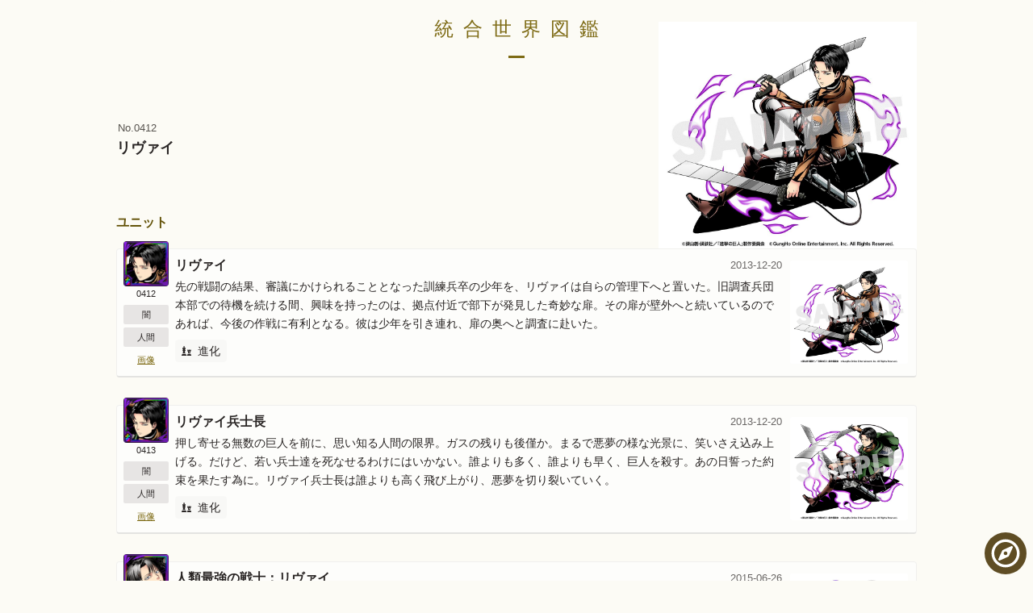

--- FILE ---
content_type: text/html; charset=UTF-8
request_url: https://dg-pedia.koga.me/character/412
body_size: 8385
content:
<!DOCTYPE html>
<html lang="ja" >
<head>
    <meta charset="UTF-8">
    <meta name="viewport" content="width=device-width, initial-scale=1.0">
    <meta http-equiv="X-UA-Compatible" content="ie=edge">
    <meta name="csrf-token" content="47jYGqLNSPoXEa952agIaiIbPJELWqM4DG1MXSkt">
    <meta name="theme-color" content="#635208" />
    <title>リヴァイ | 統合世界図鑑：「ディバインゲート」非公式ファンサイト
</title>
    <link rel="preconnect" href="https://fonts.googleapis.com">
    <link rel="preconnect" href="https://fonts.gstatic.com" crossorigin>
    <link rel="preconnect" href="https://use.typekit.net" crossorigin>
    <link href="https://fonts.googleapis.com/css2?family=Hina+Mincho&family=Noto+Serif+JP:wght@200..900&display=swap" rel="stylesheet">    <link rel="preload" as="style" href="https://dg-pedia.koga.me/build/assets/app-CuFGuiGQ.css" /><link rel="modulepreload" href="https://dg-pedia.koga.me/build/resources/assets/js/app-BOBwrOtu.js" /><link rel="modulepreload" href="https://dg-pedia.koga.me/build/resources/assets/js/vendor/BlFJT2rm.js" /><link rel="stylesheet" href="https://dg-pedia.koga.me/build/assets/app-CuFGuiGQ.css" /><script type="module" src="https://dg-pedia.koga.me/build/resources/assets/js/app-BOBwrOtu.js"></script>    <link rel="icon" type="image/x-icon" href="/favicon.ico">
    <link rel="apple-touch-icon" href="/apple-touch-icon.png">

    <meta property="og:title" content="リヴァイ | 統合世界図鑑" />
    <meta property="og:type" content="website" />
    <meta property="og:site_name"  content="統合世界図鑑" />
    <meta property="og:description" content="ディバインゲートのキャラクター リヴァイ について、ユニット、スキル、関連テキストなどをまとめました。。" />
    <meta name="twitter:card" content="summary_large_image" />
    <meta name="twitter:site" content="@shiraco_dg" />
    <meta name="twitter:title" content="リヴァイ | 統合世界図鑑" />
    <meta name="twitter:description" content="ディバインゲートのキャラクター リヴァイ について、ユニット、スキル、関連テキストなどをまとめました。。" />
        <meta property="og:image" content="https://dg-pedia.koga.me/img/unit/412.jpg" />
    <meta name="twitter:image" content="https://dg-pedia.koga.me/img/unit/412.jpg" />
        <script type="application/ld+json">
        {
            "@context": "https://schema.org",
            "@type": "BreadcrumbList",
            "itemListElement": [{
                "@type": "ListItem",
                "position": 1,
                "name": "統合世界図鑑",
                "item": "https://dg-pedia.koga.me/"
            },{
                "@type": "ListItem",
                "position": 2,
                "name": "キャラクター",
                "item": "https://dg-pedia.koga.me/character/"
                        },{
                "@type": "ListItem",
                "position": 3,
                "name": "進撃の巨人",
                "item": "https://dg-pedia.koga.me/tag/31"
                        },{
                "@type": "ListItem",
                                "position": 4,
                                "name": "リヴァイ",
                "item": "https://dg-pedia.koga.me/character/412"
            }]
        }
    </script>

    <!-- Global site tag (gtag.js) - Google Analytics -->
    <script async src="https://www.googletagmanager.com/gtag/js?id=G-LPF12Y4RCD"></script>
    <script>
    window.dataLayer = window.dataLayer || [];
    function gtag(){dataLayer.push(arguments);}
    gtag('js', new Date());
    gtag('config', 'G-LPF12Y4RCD');
    </script>


</head>
<body id="top" class="">
    <div class="container mx-auto">
        <div class="unit-image-wrapper rellax" data-rellax-speed="-3" data-rellax-zindex="0">
    <div class="unit-image" style="background-image:url('/img/unit/412.jpg');"></div>
</div>

<div class="unit-data-wrapper">
    <div class="site-title">
        <a href="/">統合世界図鑑</a>
    </div>

    <div class="chara-header">
        <div class="chara-header-text flex-1">
            <p class="chara-header-no" style="view-transition-name: chara-no-412;">No.0412</p>
            <h1 style="view-transition-name: chara-name-412;">リヴァイ</h1>

                    </div>
                <div class="unit-image-wrapper-pc">
            <img src="/img/unit/412.jpg">
        </div>
            </div>

    <h2 id="unit-profile" class="mx-4 mt-6 mb-4 text-header text-base font-bold">ユニット</h2>
    <ul class="cards cards-unit-profile">
        <li class="card">
                <div class="unit-profile card-content">
            <div class="unit-profile-left space-y-1">
                <img src="/img/thumbnail/412.png" class="thumbnail" loading="lazy">
                <span class="no">0412</span>
                <span class="unit-badge">闇</span>
                <span class="unit-badge">人間</span>
                                <span class="gallery">
                    <a href="412/gallery#id412" class="underline hover:no-underline">画像</a>
                </span>
                            </div>
            <div class="unit-profile-right">
                <p class="unit-profile-name">
                    <span class="unit-name">リヴァイ</span>
                    <span class="date">2013-12-20</span>
                </p>
                <p class="unit-profile-text">先の戦闘の結果、審議にかけられることとなった訓練兵卒の少年を、リヴァイは自らの管理下へと置いた。旧調査兵団本部での待機を続ける間、興味を持ったのは、拠点付近で部下が発見した奇妙な扉。その扉が壁外へと続いているのであれば、今後の作戦に有利となる。彼は少年を引き連れ、扉の奥へと調査に赴いた。</p>
                                <button class="mt-2 inline-flex items-center px-2 py-1 bg-gray-button rounded text-sm" data-expansion-trigger="evolution-412">
                    <svg class="h-3 w-3 mr-2" aria-hidden="true" focusable="false" data-prefix="fas" data-icon="chess" role="img" xmlns="http://www.w3.org/2000/svg" viewBox="0 0 512 512"><path fill="currentColor" d="M74 208H64a16 16 0 0 0-16 16v16a16 16 0 0 0 16 16h15.94A535.78 535.78 0 0 1 64 384h128a535.78 535.78 0 0 1-15.94-128H192a16 16 0 0 0 16-16v-16a16 16 0 0 0-16-16h-10l33.89-90.38a16 16 0 0 0-15-21.62H144V64h24a8 8 0 0 0 8-8V40a8 8 0 0 0-8-8h-24V8a8 8 0 0 0-8-8h-16a8 8 0 0 0-8 8v24H88a8 8 0 0 0-8 8v16a8 8 0 0 0 8 8h24v32H55.09a16 16 0 0 0-15 21.62zm173.16 251.58L224 448v-16a16 16 0 0 0-16-16H48a16 16 0 0 0-16 16v16L8.85 459.58A16 16 0 0 0 0 473.89V496a16 16 0 0 0 16 16h224a16 16 0 0 0 16-16v-22.11a16 16 0 0 0-8.84-14.31zm92.77-157.78l-3.29 82.2h126.72l-3.29-82.21 24.6-20.79A32 32 0 0 0 496 256.54V198a6 6 0 0 0-6-6h-26.38a6 6 0 0 0-6 6v26h-24.71v-26a6 6 0 0 0-6-6H373.1a6 6 0 0 0-6 6v26h-24.71v-26a6 6 0 0 0-6-6H310a6 6 0 0 0-6 6v58.6a32 32 0 0 0 11.36 24.4zM384 304a16 16 0 0 1 32 0v32h-32zm119.16 155.58L480 448v-16a16 16 0 0 0-16-16H336a16 16 0 0 0-16 16v16l-23.15 11.58a16 16 0 0 0-8.85 14.31V496a16 16 0 0 0 16 16h192a16 16 0 0 0 16-16v-22.11a16 16 0 0 0-8.84-14.31z"></path></svg>
                    <span>進化</span>
                </button>
                <div data-expansion-id="evolution-412" class="border-l-2 my-2 p-2 space-y-2 text-sm hidden">
                    <p class="text-primary font-bold">進化先</p>
                    <p class="flex items-center">
                        <img src="/img/thumbnail/413.png" class="w-6 h-6 rounded mr-1">
                        <span>リヴァイ兵士長</span>
                    </p>
                    <p class="text-primary font-bold">進化クエスト</p>
                    <p class="flex items-center">
                        <span>闇の試練：神級</span>
                    </p>
                    <p class="text-primary font-bold">素材ユニット</p>
                    <div class="space-y-1">
                        <p class="flex items-center">
                            <img src="/img/thumbnail/419.png" class="w-6 h-6 rounded mr-1">
                            <span>巨人：かきあげ</span>
                        </p>
                                                <p class="flex items-center">
                            <img src="/img/thumbnail/420.png" class="w-6 h-6 rounded mr-1">
                            <span>巨人：前かがみ</span>
                        </p>
                                                                        <p class="flex items-center">
                            <img src="/img/thumbnail/421.png" class="w-6 h-6 rounded mr-1">
                            <span>巨人：這いずり</span>
                        </p>
                                                                        <p class="flex items-center">
                            <img src="/img/thumbnail/421.png" class="w-6 h-6 rounded mr-1">
                            <span>巨人：這いずり</span>
                        </p>
                                            </div>
                </div>
                            </div>
        </div>
                <div class="unit-profile-image">
            <a href="412/gallery#id412"><img src="/img/unit/412.jpg" class="max-h-32 mx-auto rounded-sm" loading="lazy"></a>
        </div>
            </li>
        <li class="card">
                <div class="unit-profile card-content">
            <div class="unit-profile-left space-y-1">
                <img src="/img/thumbnail/413.png" class="thumbnail" loading="lazy">
                <span class="no">0413</span>
                <span class="unit-badge">闇</span>
                <span class="unit-badge">人間</span>
                                <span class="gallery">
                    <a href="412/gallery#id413" class="underline hover:no-underline">画像</a>
                </span>
                            </div>
            <div class="unit-profile-right">
                <p class="unit-profile-name">
                    <span class="unit-name">リヴァイ兵士長</span>
                    <span class="date">2013-12-20</span>
                </p>
                <p class="unit-profile-text">押し寄せる無数の巨人を前に、思い知る人間の限界。ガスの残りも後僅か。まるで悪夢の様な光景に、笑いさえ込み上げる。だけど、若い兵士達を死なせるわけにはいかない。誰よりも多く、誰よりも早く、巨人を殺す。あの日誓った約束を果たす為に。リヴァイ兵士長は誰よりも高く飛び上がり、悪夢を切り裂いていく。</p>
                                <button class="mt-2 inline-flex items-center px-2 py-1 bg-gray-button rounded text-sm" data-expansion-trigger="evolution-413">
                    <svg class="h-3 w-3 mr-2" aria-hidden="true" focusable="false" data-prefix="fas" data-icon="chess" role="img" xmlns="http://www.w3.org/2000/svg" viewBox="0 0 512 512"><path fill="currentColor" d="M74 208H64a16 16 0 0 0-16 16v16a16 16 0 0 0 16 16h15.94A535.78 535.78 0 0 1 64 384h128a535.78 535.78 0 0 1-15.94-128H192a16 16 0 0 0 16-16v-16a16 16 0 0 0-16-16h-10l33.89-90.38a16 16 0 0 0-15-21.62H144V64h24a8 8 0 0 0 8-8V40a8 8 0 0 0-8-8h-24V8a8 8 0 0 0-8-8h-16a8 8 0 0 0-8 8v24H88a8 8 0 0 0-8 8v16a8 8 0 0 0 8 8h24v32H55.09a16 16 0 0 0-15 21.62zm173.16 251.58L224 448v-16a16 16 0 0 0-16-16H48a16 16 0 0 0-16 16v16L8.85 459.58A16 16 0 0 0 0 473.89V496a16 16 0 0 0 16 16h224a16 16 0 0 0 16-16v-22.11a16 16 0 0 0-8.84-14.31zm92.77-157.78l-3.29 82.2h126.72l-3.29-82.21 24.6-20.79A32 32 0 0 0 496 256.54V198a6 6 0 0 0-6-6h-26.38a6 6 0 0 0-6 6v26h-24.71v-26a6 6 0 0 0-6-6H373.1a6 6 0 0 0-6 6v26h-24.71v-26a6 6 0 0 0-6-6H310a6 6 0 0 0-6 6v58.6a32 32 0 0 0 11.36 24.4zM384 304a16 16 0 0 1 32 0v32h-32zm119.16 155.58L480 448v-16a16 16 0 0 0-16-16H336a16 16 0 0 0-16 16v16l-23.15 11.58a16 16 0 0 0-8.85 14.31V496a16 16 0 0 0 16 16h192a16 16 0 0 0 16-16v-22.11a16 16 0 0 0-8.84-14.31z"></path></svg>
                    <span>進化</span>
                </button>
                <div data-expansion-id="evolution-413" class="border-l-2 my-2 p-2 space-y-2 text-sm hidden">
                    <p class="text-primary font-bold">進化先</p>
                    <p class="flex items-center">
                        <img src="/img/thumbnail/1321.png" class="w-6 h-6 rounded mr-1">
                        <span>人類最強の戦士：リヴァイ</span>
                    </p>
                    <p class="text-primary font-bold">進化クエスト</p>
                    <p class="flex items-center">
                        <span>闇の試練：聖級</span>
                    </p>
                    <p class="text-primary font-bold">素材ユニット</p>
                    <div class="space-y-1">
                        <p class="flex items-center">
                            <img src="/img/thumbnail/1320.png" class="w-6 h-6 rounded mr-1">
                            <span>巨人：エレン</span>
                        </p>
                                                <p class="flex items-center">
                            <img src="/img/thumbnail/420.png" class="w-6 h-6 rounded mr-1">
                            <span>巨人：前かがみ</span>
                        </p>
                                                                        <p class="flex items-center">
                            <img src="/img/thumbnail/421.png" class="w-6 h-6 rounded mr-1">
                            <span>巨人：這いずり</span>
                        </p>
                                                                        <p class="flex items-center">
                            <img src="/img/thumbnail/421.png" class="w-6 h-6 rounded mr-1">
                            <span>巨人：這いずり</span>
                        </p>
                                            </div>
                </div>
                            </div>
        </div>
                <div class="unit-profile-image">
            <a href="412/gallery#id413"><img src="/img/unit/413.jpg" class="max-h-32 mx-auto rounded-sm" loading="lazy"></a>
        </div>
            </li>
        <li class="card">
                <div class="unit-profile card-content">
            <div class="unit-profile-left space-y-1">
                <img src="/img/thumbnail/1321.png" class="thumbnail" loading="lazy">
                <span class="no">1321</span>
                <span class="unit-badge">闇</span>
                <span class="unit-badge">人間</span>
                                <span class="gallery">
                    <a href="412/gallery#id1321" class="underline hover:no-underline">画像</a>
                </span>
                            </div>
            <div class="unit-profile-right">
                <p class="unit-profile-name">
                    <span class="unit-name">人類最強の戦士：リヴァイ</span>
                    <span class="date">2015-06-26</span>
                </p>
                <p class="unit-profile-text">合流した団長の号令と共に、再び駆け出した若い兵士達。そんな彼等を追い越す様に、宙に舞ったリヴァイ。迫る無数の巨人を、高速で斬り、薙ぎ、屠っていく。彼に続く若い兵士達もまた、負けじと抗い続けた。這いずり回る巨人の背を踏み越え、人類最強の男は更に高く跳び上がった。さあ、こいつで最後の一匹だ。</p>
                            </div>
        </div>
                <div class="unit-profile-image">
            <a href="412/gallery#id1321"><img src="/img/unit/1321.jpg" class="max-h-32 mx-auto rounded-sm" loading="lazy"></a>
        </div>
            </li>
        </ul>

    
    <h2 id="unit-skills" class="mx-4 mt-8 mb-4 text-header text-base font-bold">ユニットスキル</h2>
    <ul class="cards cards-skill-list">
    <li class="card">
        <div class="card-header">
            <img src="/img/thumbnail/412.png" class="thumbnail">
            <div>リヴァイ</div>
        </div>
        <div class="card-content">
            <table class="unit-skills border-separate">
                        <tr>
                    <td class="unit-skill-category"><span>LS</span></td>
                    <td colspan="2">人類最強の兵士長</td>
                </tr>
                <tr>
                    <td></td>
                    <td colspan="2" class="unit-skill-detail">味方の闇属性ユニットまたは人間族ユニットのHPが2倍、攻撃力が2.5倍になる</td>
                </tr>
                                <tr>
                    <td class="unit-skill-category"><span>AS</span></td>
                    <td colspan="2">自由の翼</td>
                </tr>
                <tr>
                    <td></td>
                    <td colspan="2" class="unit-skill-detail">1ターンの間、味方の闇属性ユニットの攻撃力が2倍になる</td>
                </tr>
                                <tr>
                    <td class="unit-skill-category"><span>NS</span></td>
                    <td>超硬質ブレード</td>
                    <td class="unit-skill-costs">
                        <div class="flex">
                            <img src="/img/elem/1.png" alt="無"><img src="/img/elem/1.png" alt="無">
                        </div>
                    </td>
                </tr>
                <tr>
                    <td></td>
                    <td colspan="2" class="unit-skill-detail">敵単体に無属性の小ダメージを与える</td>
                </tr>
                                <tr>
                    <td class="unit-skill-category"><span>NS</span></td>
                    <td>うるせぇガキ共め</td>
                    <td class="unit-skill-costs">
                        <div class="flex">
                            <img src="/img/elem/5.png" alt="闇"><img src="/img/elem/5.png" alt="闇"><img src="/img/elem/5.png" alt="闇"><img src="/img/elem/5.png" alt="闇">
                        </div>
                    </td>
                </tr>
                <tr>
                    <td></td>
                    <td colspan="2" class="unit-skill-detail">敵単体に闇属性の超特大ダメージを与える</td>
                </tr>
                            </table>
        </div>
    </li>
    <li class="card">
        <div class="card-header">
            <img src="/img/thumbnail/413.png" class="thumbnail">
            <div>リヴァイ兵士長</div>
        </div>
        <div class="card-content">
            <table class="unit-skills border-separate">
                        <tr>
                    <td class="unit-skill-category"><span>LS</span></td>
                    <td colspan="2">人類最強の兵士長</td>
                </tr>
                <tr>
                    <td></td>
                    <td colspan="2" class="unit-skill-detail">味方の闇属性ユニットまたは人間族ユニットのHPが2倍、攻撃力が2.5倍になる</td>
                </tr>
                                <tr>
                    <td class="unit-skill-category"><span>AS</span></td>
                    <td colspan="2">自由の翼</td>
                </tr>
                <tr>
                    <td></td>
                    <td colspan="2" class="unit-skill-detail">1ターンの間、味方の闇属性ユニットの攻撃力が2倍になる</td>
                </tr>
                                <tr>
                    <td class="unit-skill-category"><span>NS</span></td>
                    <td>超硬質ブレードうなじ狙い</td>
                    <td class="unit-skill-costs">
                        <div class="flex">
                            <img src="/img/elem/1.png" alt="無"><img src="/img/elem/1.png" alt="無">
                        </div>
                    </td>
                </tr>
                <tr>
                    <td></td>
                    <td colspan="2" class="unit-skill-detail">敵単体に無属性の中ダメージを与える</td>
                </tr>
                                <tr>
                    <td class="unit-skill-category"><span>NS</span></td>
                    <td>俺がこいつを殺してやる</td>
                    <td class="unit-skill-costs">
                        <div class="flex">
                            <img src="/img/elem/5.png" alt="闇"><img src="/img/elem/5.png" alt="闇"><img src="/img/elem/5.png" alt="闇"><img src="/img/elem/5.png" alt="闇">
                        </div>
                    </td>
                </tr>
                <tr>
                    <td></td>
                    <td colspan="2" class="unit-skill-detail">敵単体に闇属性の絶大ダメージを与える</td>
                </tr>
                            </table>
        </div>
    </li>
    <li class="card">
        <div class="card-header">
            <img src="/img/thumbnail/1321.png" class="thumbnail">
            <div>人類最強の戦士：リヴァイ</div>
        </div>
        <div class="card-content">
            <table class="unit-skills border-separate">
                        <tr>
                    <td class="unit-skill-category"><span>LS</span></td>
                    <td colspan="2">調査兵団・兵士長</td>
                </tr>
                <tr>
                    <td></td>
                    <td colspan="2" class="unit-skill-detail">味方の人間族ユニットのHPが3倍、攻撃力が2.5倍になる</td>
                </tr>
                                <tr>
                    <td class="unit-skill-category"><span>AS</span></td>
                    <td colspan="2">反撃の狼煙</td>
                </tr>
                <tr>
                    <td></td>
                    <td colspan="2" class="unit-skill-detail">1ターンの間、味方の闇属性ユニットの攻撃力が2倍になり、手札の左から2枚が闇パネル、右から2枚が無パネルになる</td>
                </tr>
                                <tr>
                    <td class="unit-skill-category"><span>NS</span></td>
                    <td>超硬質ブレード回転斬り</td>
                    <td class="unit-skill-costs">
                        <div class="flex">
                            <img src="/img/elem/1.png" alt="無"><img src="/img/elem/1.png" alt="無">
                        </div>
                    </td>
                </tr>
                <tr>
                    <td></td>
                    <td colspan="2" class="unit-skill-detail">敵単体に無属性の大ダメージを与える</td>
                </tr>
                                <tr>
                    <td class="unit-skill-category"><span>NS</span></td>
                    <td>綺麗に削げねぇだろうが</td>
                    <td class="unit-skill-costs">
                        <div class="flex">
                            <img src="/img/elem/5.png" alt="闇"><img src="/img/elem/5.png" alt="闇">
                        </div>
                    </td>
                </tr>
                <tr>
                    <td></td>
                    <td colspan="2" class="unit-skill-detail">敵単体に闇属性の特大ダメージを与える</td>
                </tr>
                            </table>
        </div>
    </li>
    </ul>

    <h2 id="texts" class="mx-4 mt-8 mb-4 text-header text-base font-bold">関連テキスト</h2>
    <ul class="text-list cards">
    
        <li id="text-4035">
    <div class="card">
        <div class="card-header justify-between">
            <div class="flex-1 flex items-center">
                                    <a href="/character/412">
                        <img src="/img/thumbnail/412.png" class="thumbnail">
                    </a>
                    <div>リヴァイ</div>
                            </div>
                        <div class="relative inline-block">
    <div>
        <button type="button" data-popup-target="text-4035" class="inline-flex justify-center items-center rounded-full w-8 h-8 text-sm bg-gray-button-melt text-lighten ml-1">
            <svg class="w-4 h-4" alt="メニュー" fill="currentColor" viewBox="0 0 20 20" xmlns="http://www.w3.org/2000/svg"><path d="M10 6a2 2 0 110-4 2 2 0 010 4zM10 12a2 2 0 110-4 2 2 0 010 4zM10 18a2 2 0 110-4 2 2 0 010 4z"></path></svg>
        </button>
    </div>
    <div data-popup="text-4035" class="origin-top-right hidden absolute right-0 mt-2 w-56 rounded-md shadow-lg bg-body ring-1 ring-black ring-opacity-5 z-10 focus:outline-none" tabindex="-1">
        <div class="divided-link-list">
                            <a href="/character/412" class="flex items-center w-full px-3 py-2" role="menuitem" tabindex="-1">
                    <svg class="w-4 h-4 mr-1" aria-hidden="true" focusable="false" data-prefix="fas" data-icon="chess" role="img" xmlns="http://www.w3.org/2000/svg" viewBox="0 0 512 512"><path fill="currentColor" d="M74 208H64a16 16 0 0 0-16 16v16a16 16 0 0 0 16 16h15.94A535.78 535.78 0 0 1 64 384h128a535.78 535.78 0 0 1-15.94-128H192a16 16 0 0 0 16-16v-16a16 16 0 0 0-16-16h-10l33.89-90.38a16 16 0 0 0-15-21.62H144V64h24a8 8 0 0 0 8-8V40a8 8 0 0 0-8-8h-24V8a8 8 0 0 0-8-8h-16a8 8 0 0 0-8 8v24H88a8 8 0 0 0-8 8v16a8 8 0 0 0 8 8h24v32H55.09a16 16 0 0 0-15 21.62zm173.16 251.58L224 448v-16a16 16 0 0 0-16-16H48a16 16 0 0 0-16 16v16L8.85 459.58A16 16 0 0 0 0 473.89V496a16 16 0 0 0 16 16h224a16 16 0 0 0 16-16v-22.11a16 16 0 0 0-8.84-14.31zm92.77-157.78l-3.29 82.2h126.72l-3.29-82.21 24.6-20.79A32 32 0 0 0 496 256.54V198a6 6 0 0 0-6-6h-26.38a6 6 0 0 0-6 6v26h-24.71v-26a6 6 0 0 0-6-6H373.1a6 6 0 0 0-6 6v26h-24.71v-26a6 6 0 0 0-6-6H310a6 6 0 0 0-6 6v58.6a32 32 0 0 0 11.36 24.4zM384 304a16 16 0 0 1 32 0v32h-32zm119.16 155.58L480 448v-16a16 16 0 0 0-16-16H336a16 16 0 0 0-16 16v16l-23.15 11.58a16 16 0 0 0-8.85 14.31V496a16 16 0 0 0 16 16h192a16 16 0 0 0 16-16v-22.11a16 16 0 0 0-8.84-14.31z"></path></svg>
                    <span class="flex-1 text-sm">キャラクター</span>
                </a>
                                    <a href="/text/4035" class="flex items-center w-full px-3 py-2" role="menuitem" tabindex="-1">
                <svg class="w-4 h-4 mr-1" fill="currentColor" xmlns="http://www.w3.org/2000/svg" viewBox="0 0 640 512"><!--! Font Awesome Free 6.4.2 by @fontawesome  - https://fontawesome.com License - https://fontawesome.com/license (Commercial License) Copyright 2023 Fonticons, Inc. --><path d="M579.8 267.7c56.5-56.5 56.5-148 0-204.5c-50-50-128.8-56.5-186.3-15.4l-1.6 1.1c-14.4 10.3-17.7 30.3-7.4 44.6s30.3 17.7 44.6 7.4l1.6-1.1c32.1-22.9 76-19.3 103.8 8.6c31.5 31.5 31.5 82.5 0 114L422.3 334.8c-31.5 31.5-82.5 31.5-114 0c-27.9-27.9-31.5-71.8-8.6-103.8l1.1-1.6c10.3-14.4 6.9-34.4-7.4-44.6s-34.4-6.9-44.6 7.4l-1.1 1.6C206.5 251.2 213 330 263 380c56.5 56.5 148 56.5 204.5 0L579.8 267.7zM60.2 244.3c-56.5 56.5-56.5 148 0 204.5c50 50 128.8 56.5 186.3 15.4l1.6-1.1c14.4-10.3 17.7-30.3 7.4-44.6s-30.3-17.7-44.6-7.4l-1.6 1.1c-32.1 22.9-76 19.3-103.8-8.6C74 372 74 321 105.5 289.5L217.7 177.2c31.5-31.5 82.5-31.5 114 0c27.9 27.9 31.5 71.8 8.6 103.9l-1.1 1.6c-10.3 14.4-6.9 34.4 7.4 44.6s34.4 6.9 44.6-7.4l1.1-1.6C433.5 260.8 427 182 377 132c-56.5-56.5-148-56.5-204.5 0L60.2 244.3z"/></svg>
                <span class="flex-1 text-sm">固定リンク</span>
            </a>
                    </div>
    </div>
</div>
        </div>
        <div class="card-content story">
            先の戦闘の結果、審議にかけられることとなった訓練兵卒の少年を、リヴァイは自らの管理下へと置いた。旧調査兵団本部での待機を続ける間、興味を持ったのは、拠点付近で部下が発見した奇妙な扉。その扉が壁外へと続いているのであれば、今後の作戦に有利となる。彼は少年を引き連れ、扉の奥へと調査に赴いた。
        </div>
    </div>
        </li>
    
        <li id="text-4036">
    <div class="card">
        <div class="card-header justify-between">
            <div class="flex-1 flex items-center">
                                    <a href="/character/412">
                        <img src="/img/thumbnail/413.png" class="thumbnail">
                    </a>
                    <div>リヴァイ兵士長</div>
                            </div>
                        <div class="relative inline-block">
    <div>
        <button type="button" data-popup-target="text-4036" class="inline-flex justify-center items-center rounded-full w-8 h-8 text-sm bg-gray-button-melt text-lighten ml-1">
            <svg class="w-4 h-4" alt="メニュー" fill="currentColor" viewBox="0 0 20 20" xmlns="http://www.w3.org/2000/svg"><path d="M10 6a2 2 0 110-4 2 2 0 010 4zM10 12a2 2 0 110-4 2 2 0 010 4zM10 18a2 2 0 110-4 2 2 0 010 4z"></path></svg>
        </button>
    </div>
    <div data-popup="text-4036" class="origin-top-right hidden absolute right-0 mt-2 w-56 rounded-md shadow-lg bg-body ring-1 ring-black ring-opacity-5 z-10 focus:outline-none" tabindex="-1">
        <div class="divided-link-list">
                            <a href="/character/412" class="flex items-center w-full px-3 py-2" role="menuitem" tabindex="-1">
                    <svg class="w-4 h-4 mr-1" aria-hidden="true" focusable="false" data-prefix="fas" data-icon="chess" role="img" xmlns="http://www.w3.org/2000/svg" viewBox="0 0 512 512"><path fill="currentColor" d="M74 208H64a16 16 0 0 0-16 16v16a16 16 0 0 0 16 16h15.94A535.78 535.78 0 0 1 64 384h128a535.78 535.78 0 0 1-15.94-128H192a16 16 0 0 0 16-16v-16a16 16 0 0 0-16-16h-10l33.89-90.38a16 16 0 0 0-15-21.62H144V64h24a8 8 0 0 0 8-8V40a8 8 0 0 0-8-8h-24V8a8 8 0 0 0-8-8h-16a8 8 0 0 0-8 8v24H88a8 8 0 0 0-8 8v16a8 8 0 0 0 8 8h24v32H55.09a16 16 0 0 0-15 21.62zm173.16 251.58L224 448v-16a16 16 0 0 0-16-16H48a16 16 0 0 0-16 16v16L8.85 459.58A16 16 0 0 0 0 473.89V496a16 16 0 0 0 16 16h224a16 16 0 0 0 16-16v-22.11a16 16 0 0 0-8.84-14.31zm92.77-157.78l-3.29 82.2h126.72l-3.29-82.21 24.6-20.79A32 32 0 0 0 496 256.54V198a6 6 0 0 0-6-6h-26.38a6 6 0 0 0-6 6v26h-24.71v-26a6 6 0 0 0-6-6H373.1a6 6 0 0 0-6 6v26h-24.71v-26a6 6 0 0 0-6-6H310a6 6 0 0 0-6 6v58.6a32 32 0 0 0 11.36 24.4zM384 304a16 16 0 0 1 32 0v32h-32zm119.16 155.58L480 448v-16a16 16 0 0 0-16-16H336a16 16 0 0 0-16 16v16l-23.15 11.58a16 16 0 0 0-8.85 14.31V496a16 16 0 0 0 16 16h192a16 16 0 0 0 16-16v-22.11a16 16 0 0 0-8.84-14.31z"></path></svg>
                    <span class="flex-1 text-sm">キャラクター</span>
                </a>
                                    <a href="/text/4036" class="flex items-center w-full px-3 py-2" role="menuitem" tabindex="-1">
                <svg class="w-4 h-4 mr-1" fill="currentColor" xmlns="http://www.w3.org/2000/svg" viewBox="0 0 640 512"><!--! Font Awesome Free 6.4.2 by @fontawesome  - https://fontawesome.com License - https://fontawesome.com/license (Commercial License) Copyright 2023 Fonticons, Inc. --><path d="M579.8 267.7c56.5-56.5 56.5-148 0-204.5c-50-50-128.8-56.5-186.3-15.4l-1.6 1.1c-14.4 10.3-17.7 30.3-7.4 44.6s30.3 17.7 44.6 7.4l1.6-1.1c32.1-22.9 76-19.3 103.8 8.6c31.5 31.5 31.5 82.5 0 114L422.3 334.8c-31.5 31.5-82.5 31.5-114 0c-27.9-27.9-31.5-71.8-8.6-103.8l1.1-1.6c10.3-14.4 6.9-34.4-7.4-44.6s-34.4-6.9-44.6 7.4l-1.1 1.6C206.5 251.2 213 330 263 380c56.5 56.5 148 56.5 204.5 0L579.8 267.7zM60.2 244.3c-56.5 56.5-56.5 148 0 204.5c50 50 128.8 56.5 186.3 15.4l1.6-1.1c14.4-10.3 17.7-30.3 7.4-44.6s-30.3-17.7-44.6-7.4l-1.6 1.1c-32.1 22.9-76 19.3-103.8-8.6C74 372 74 321 105.5 289.5L217.7 177.2c31.5-31.5 82.5-31.5 114 0c27.9 27.9 31.5 71.8 8.6 103.9l-1.1 1.6c-10.3 14.4-6.9 34.4 7.4 44.6s34.4 6.9 44.6-7.4l1.1-1.6C433.5 260.8 427 182 377 132c-56.5-56.5-148-56.5-204.5 0L60.2 244.3z"/></svg>
                <span class="flex-1 text-sm">固定リンク</span>
            </a>
                    </div>
    </div>
</div>
        </div>
        <div class="card-content story">
            押し寄せる無数の巨人を前に、思い知る人間の限界。ガスの残りも後僅か。まるで悪夢の様な光景に、笑いさえ込み上げる。だけど、若い兵士達を死なせるわけにはいかない。誰よりも多く、誰よりも早く、巨人を殺す。あの日誓った約束を果たす為に。リヴァイ兵士長は誰よりも高く飛び上がり、悪夢を切り裂いていく。
        </div>
    </div>
        </li>
    
        <li id="text-4880">
    <div class="card">
        <div class="card-header justify-between">
            <div class="flex-1 flex items-center">
                                    <a href="/character/412">
                        <img src="/img/thumbnail/1321.png" class="thumbnail">
                    </a>
                    <div>人類最強の戦士：リヴァイ</div>
                            </div>
                        <div class="relative inline-block">
    <div>
        <button type="button" data-popup-target="text-4880" class="inline-flex justify-center items-center rounded-full w-8 h-8 text-sm bg-gray-button-melt text-lighten ml-1">
            <svg class="w-4 h-4" alt="メニュー" fill="currentColor" viewBox="0 0 20 20" xmlns="http://www.w3.org/2000/svg"><path d="M10 6a2 2 0 110-4 2 2 0 010 4zM10 12a2 2 0 110-4 2 2 0 010 4zM10 18a2 2 0 110-4 2 2 0 010 4z"></path></svg>
        </button>
    </div>
    <div data-popup="text-4880" class="origin-top-right hidden absolute right-0 mt-2 w-56 rounded-md shadow-lg bg-body ring-1 ring-black ring-opacity-5 z-10 focus:outline-none" tabindex="-1">
        <div class="divided-link-list">
                            <a href="/character/412" class="flex items-center w-full px-3 py-2" role="menuitem" tabindex="-1">
                    <svg class="w-4 h-4 mr-1" aria-hidden="true" focusable="false" data-prefix="fas" data-icon="chess" role="img" xmlns="http://www.w3.org/2000/svg" viewBox="0 0 512 512"><path fill="currentColor" d="M74 208H64a16 16 0 0 0-16 16v16a16 16 0 0 0 16 16h15.94A535.78 535.78 0 0 1 64 384h128a535.78 535.78 0 0 1-15.94-128H192a16 16 0 0 0 16-16v-16a16 16 0 0 0-16-16h-10l33.89-90.38a16 16 0 0 0-15-21.62H144V64h24a8 8 0 0 0 8-8V40a8 8 0 0 0-8-8h-24V8a8 8 0 0 0-8-8h-16a8 8 0 0 0-8 8v24H88a8 8 0 0 0-8 8v16a8 8 0 0 0 8 8h24v32H55.09a16 16 0 0 0-15 21.62zm173.16 251.58L224 448v-16a16 16 0 0 0-16-16H48a16 16 0 0 0-16 16v16L8.85 459.58A16 16 0 0 0 0 473.89V496a16 16 0 0 0 16 16h224a16 16 0 0 0 16-16v-22.11a16 16 0 0 0-8.84-14.31zm92.77-157.78l-3.29 82.2h126.72l-3.29-82.21 24.6-20.79A32 32 0 0 0 496 256.54V198a6 6 0 0 0-6-6h-26.38a6 6 0 0 0-6 6v26h-24.71v-26a6 6 0 0 0-6-6H373.1a6 6 0 0 0-6 6v26h-24.71v-26a6 6 0 0 0-6-6H310a6 6 0 0 0-6 6v58.6a32 32 0 0 0 11.36 24.4zM384 304a16 16 0 0 1 32 0v32h-32zm119.16 155.58L480 448v-16a16 16 0 0 0-16-16H336a16 16 0 0 0-16 16v16l-23.15 11.58a16 16 0 0 0-8.85 14.31V496a16 16 0 0 0 16 16h192a16 16 0 0 0 16-16v-22.11a16 16 0 0 0-8.84-14.31z"></path></svg>
                    <span class="flex-1 text-sm">キャラクター</span>
                </a>
                                    <a href="/text/4880" class="flex items-center w-full px-3 py-2" role="menuitem" tabindex="-1">
                <svg class="w-4 h-4 mr-1" fill="currentColor" xmlns="http://www.w3.org/2000/svg" viewBox="0 0 640 512"><!--! Font Awesome Free 6.4.2 by @fontawesome  - https://fontawesome.com License - https://fontawesome.com/license (Commercial License) Copyright 2023 Fonticons, Inc. --><path d="M579.8 267.7c56.5-56.5 56.5-148 0-204.5c-50-50-128.8-56.5-186.3-15.4l-1.6 1.1c-14.4 10.3-17.7 30.3-7.4 44.6s30.3 17.7 44.6 7.4l1.6-1.1c32.1-22.9 76-19.3 103.8 8.6c31.5 31.5 31.5 82.5 0 114L422.3 334.8c-31.5 31.5-82.5 31.5-114 0c-27.9-27.9-31.5-71.8-8.6-103.8l1.1-1.6c10.3-14.4 6.9-34.4-7.4-44.6s-34.4-6.9-44.6 7.4l-1.1 1.6C206.5 251.2 213 330 263 380c56.5 56.5 148 56.5 204.5 0L579.8 267.7zM60.2 244.3c-56.5 56.5-56.5 148 0 204.5c50 50 128.8 56.5 186.3 15.4l1.6-1.1c14.4-10.3 17.7-30.3 7.4-44.6s-30.3-17.7-44.6-7.4l-1.6 1.1c-32.1 22.9-76 19.3-103.8-8.6C74 372 74 321 105.5 289.5L217.7 177.2c31.5-31.5 82.5-31.5 114 0c27.9 27.9 31.5 71.8 8.6 103.9l-1.1 1.6c-10.3 14.4-6.9 34.4 7.4 44.6s34.4 6.9 44.6-7.4l1.1-1.6C433.5 260.8 427 182 377 132c-56.5-56.5-148-56.5-204.5 0L60.2 244.3z"/></svg>
                <span class="flex-1 text-sm">固定リンク</span>
            </a>
                    </div>
    </div>
</div>
        </div>
        <div class="card-content story">
            合流した団長の号令と共に、再び駆け出した若い兵士達。そんな彼等を追い越す様に、宙に舞ったリヴァイ。迫る無数の巨人を、高速で斬り、薙ぎ、屠っていく。彼に続く若い兵士達もまた、負けじと抗い続けた。這いずり回る巨人の背を踏み越え、人類最強の男は更に高く跳び上がった。さあ、こいつで最後の一匹だ。
        </div>
    </div>
        </li>
</ul>


    <h2 id="tags" class="mx-4 mt-8 mb-4 text-header text-base font-bold">タグ</h2>
    <ul class="tag-list">
            <a href="/tag/31"><li>
            <div class="p-1 text-primary opacity-50">
                <svg class="w-5 h-5" aria-hidden="true" focusable="false" data-prefix="fas" data-icon="hashtag" role="img" xmlns="http://www.w3.org/2000/svg" viewBox="0 0 448 512"><path fill="currentColor" d="M440.667 182.109l7.143-40c1.313-7.355-4.342-14.109-11.813-14.109h-74.81l14.623-81.891C377.123 38.754 371.468 32 363.997 32h-40.632a12 12 0 0 0-11.813 9.891L296.175 128H197.54l14.623-81.891C213.477 38.754 207.822 32 200.35 32h-40.632a12 12 0 0 0-11.813 9.891L132.528 128H53.432a12 12 0 0 0-11.813 9.891l-7.143 40C33.163 185.246 38.818 192 46.289 192h74.81L98.242 320H19.146a12 12 0 0 0-11.813 9.891l-7.143 40C-1.123 377.246 4.532 384 12.003 384h74.81L72.19 465.891C70.877 473.246 76.532 480 84.003 480h40.632a12 12 0 0 0 11.813-9.891L151.826 384h98.634l-14.623 81.891C234.523 473.246 240.178 480 247.65 480h40.632a12 12 0 0 0 11.813-9.891L315.472 384h79.096a12 12 0 0 0 11.813-9.891l7.143-40c1.313-7.355-4.342-14.109-11.813-14.109h-74.81l22.857-128h79.096a12 12 0 0 0 11.813-9.891zM261.889 320h-98.634l22.857-128h98.634l-22.857 128z"></path></svg>
            </div>
            <p>
                                <span>進撃の巨人</span>
            </p>
        </li></a>
    </ul>

    <ul class="list-prev-next">
        <li class="prev">
                        <a href="/character/410"><svg class="icon inline w-6 h-6" fill="currentColor" viewBox="0 0 20 20" xmlns="http://www.w3.org/2000/svg"><path fill-rule="evenodd" d="M12.707 5.293a1 1 0 010 1.414L9.414 10l3.293 3.293a1 1 0 01-1.414 1.414l-4-4a1 1 0 010-1.414l4-4a1 1 0 011.414 0z" clip-rule="evenodd"></path></svg>
クリスタ</a>
                    </li>

        <li class="next">
                        <a href="/character/414"> サシャ<svg class="icon inline w-6 h-6" fill="currentColor" viewBox="0 0 20 20">
    <path fill-rule="evenodd" d="M7.293 14.707a1 1 0 010-1.414L10.586 10 7.293 6.707a1 1 0 011.414-1.414l4 4a1 1 0 010 1.414l-4 4a1 1 0 01-1.414 0z" clip-rule="evenodd" />
</svg>
</a>
                    </li>
    </ul>

    <ul class="breadcrumbs">
        <li>
            <a href="/">統合世界図鑑</a><svg class="icon inline w-4 h-4" fill="currentColor" viewBox="0 0 20 20">
    <path fill-rule="evenodd" d="M7.293 14.707a1 1 0 010-1.414L10.586 10 7.293 6.707a1 1 0 011.414-1.414l4 4a1 1 0 010 1.414l-4 4a1 1 0 01-1.414 0z" clip-rule="evenodd" />
</svg>
</i>
        </li>
        <li>
            <a href="/character/">キャラクター</a><svg class="icon inline w-4 h-4" fill="currentColor" viewBox="0 0 20 20">
    <path fill-rule="evenodd" d="M7.293 14.707a1 1 0 010-1.414L10.586 10 7.293 6.707a1 1 0 011.414-1.414l4 4a1 1 0 010 1.414l-4 4a1 1 0 01-1.414 0z" clip-rule="evenodd" />
</svg>
</i>
        </li>
                <li>
            <a href="/tag/31">進撃の巨人</a><svg class="icon inline w-4 h-4" fill="currentColor" viewBox="0 0 20 20">
    <path fill-rule="evenodd" d="M7.293 14.707a1 1 0 010-1.414L10.586 10 7.293 6.707a1 1 0 011.414-1.414l4 4a1 1 0 010 1.414l-4 4a1 1 0 01-1.414 0z" clip-rule="evenodd" />
</svg>
</i>
        </li>
                <li>
            <a href="/character/412">リヴァイ</a>
        </li>
    </ul>
</div>

        <div class="mdc-snackbar mdc-snackbar--leading">
            <div class="mdc-snackbar__surface" role="status" aria-relevant="additions">
                <div class="mdc-snackbar__label" aria-atomic="false"></div>
            </div>
        </div>
    </div>

    <div class="footer space-y-4">
    <p class="flex justify-center items-center">
        <a href="https://twitter.com/share" class="twitter-share-button" data-count="vertical" data-lang="ja">ツイート</a>
        <script>!function(d,s,id){var js,fjs=d.getElementsByTagName(s)[0],p=/^http:/.test(d.location)?'http':'https';if(!d.getElementById(id)){js=d.createElement(s);js.id=id;js.src=p+'://platform.twitter.com/widgets.js';fjs.parentNode.insertBefore(js,fjs);}}(document, 'script', 'twitter-wjs');</script>
        <a class="sns-line ml-2"><img src="/img/sns/line.png" width="82" height="20"></a>
    </p>
    <p><a href="#top" class="inline-flex items-center px-4 py-2 text-sm rounded-full bg-gray-button">
        <svg class="inline w-4 h-4 mr-1" fill="currentColor" viewBox="0 0 20 20" xmlns="http://www.w3.org/2000/svg"><path fill-rule="evenodd" d="M4.293 15.707a1 1 0 010-1.414l5-5a1 1 0 011.414 0l5 5a1 1 0 01-1.414 1.414L10 11.414l-4.293 4.293a1 1 0 01-1.414 0zm0-6a1 1 0 010-1.414l5-5a1 1 0 011.414 0l5 5a1 1 0 01-1.414 1.414L10 5.414 5.707 9.707a1 1 0 01-1.414 0z" clip-rule="evenodd"></path></svg>
        <span>ページ上部へ</span>
    </a></p>
    <p><a href="/" class="underline hover:no-underline">統合世界図鑑</a></p>
    <p>
        <script async src="//pagead2.googlesyndication.com/pagead/js/adsbygoogle.js"></script>
        <ins class="adsbygoogle"
            style="display:block"
            data-ad-client="ca-pub-5365699357046706"
            data-ad-slot="8908982420"
            data-ad-format="auto"></ins>
        <script>
        (adsbygoogle = window.adsbygoogle || []).push({});
        </script>
    </p>
    <p><small>Copyright (C) 2018- <a href="https://twitter.com/shiraco_dg" class="underline hover:no-underline">しらこ</a></small></p>
    <p class="leading-tight"><small>本サイトはディバインゲートのファンサイトです。
    <br>サイト内のユニットや属性アイコン等の画像の著作権は、
    <br>すべてGungHo Online Entertainment, Inc.
    <br>およびコラボ元作品の原著作者に帰属します。</small></p>
    <p><small>サイトの一部に<a href="https://fontawesome.com/" class="underline hover:no-underline" target="_blank">Font Awesome</a>のアイコンを利用しています</small></p>
    <div class="space-y-1">
        <p><small><a href="/about/" class="underline hover:no-underline">このサイトについて</a></small></p>
        <p class="divide-x">
            <small class="px-2">
                <a href="/terms/" class="underline hover:no-underline">利用規約</a>
            </small>
            <small class="px-2">
                <a href="/policy/" class="underline hover:no-underline">プライバシーポリシー</a>
            </small>
        </p>
    </div>
</div>

    <div>
        <a class="float-menu open" float-menu-open><svg class="w-9 h-9" aria-hidden="true" focusable="false" data-prefix="far" data-icon="compass" role="img" xmlns="http://www.w3.org/2000/svg" viewBox="0 0 496 512"><path fill="currentColor" d="M347.94 129.86L203.6 195.83a31.938 31.938 0 0 0-15.77 15.77l-65.97 144.34c-7.61 16.65 9.54 33.81 26.2 26.2l144.34-65.97a31.938 31.938 0 0 0 15.77-15.77l65.97-144.34c7.61-16.66-9.54-33.81-26.2-26.2zm-77.36 148.72c-12.47 12.47-32.69 12.47-45.16 0-12.47-12.47-12.47-32.69 0-45.16 12.47-12.47 32.69-12.47 45.16 0 12.47 12.47 12.47 32.69 0 45.16zM248 8C111.03 8 0 119.03 0 256s111.03 248 248 248 248-111.03 248-248S384.97 8 248 8zm0 448c-110.28 0-200-89.72-200-200S137.72 56 248 56s200 89.72 200 200-89.72 200-200 200z"></path></svg>
</a>
        <a class="float-menu close" float-menu-close><svg class="w-9 h-9" aria-hidden="true" focusable="false" data-prefix="far" data-icon="times-circle" role="img" xmlns="http://www.w3.org/2000/svg" viewBox="0 0 512 512"><path fill="currentColor" d="M256 8C119 8 8 119 8 256s111 248 248 248 248-111 248-248S393 8 256 8zm0 448c-110.5 0-200-89.5-200-200S145.5 56 256 56s200 89.5 200 200-89.5 200-200 200zm101.8-262.2L295.6 256l62.2 62.2c4.7 4.7 4.7 12.3 0 17l-22.6 22.6c-4.7 4.7-12.3 4.7-17 0L256 295.6l-62.2 62.2c-4.7 4.7-12.3 4.7-17 0l-22.6-22.6c-4.7-4.7-4.7-12.3 0-17l62.2-62.2-62.2-62.2c-4.7-4.7-4.7-12.3 0-17l22.6-22.6c4.7-4.7 12.3-4.7 17 0l62.2 62.2 62.2-62.2c4.7-4.7 12.3-4.7 17 0l22.6 22.6c4.7 4.7 4.7 12.3 0 17z"></path></svg>
</a>
        <div class="float-menu-wrapper" float-menu-wrapper>
            <dl class="float-menu-list">
    <dt>ページ内リンク</dt>
                <dd><a href="#unit-profile">ユニット・プロフィール</a></dd>
                <dd><a href="#skills">ユニットスキル</a></dd>
                <dd><a href="#texts">関連テキスト</a></dd>
                                 <dd><a href="#tags">タグ</a></dd>

    <dt>サイトメニュー</dt>
    <dd><a href="/category/main">主要キャラ一覧</a></dd>
    <dd><a href="/character/">全キャラクター一覧</a></dd>
    <dd><a href="/tag/">タグ一覧</a></dd>
    <dd><a href="/area-category/">エリア一覧</a></dd>
    <dd><a href="/text/">テキスト一覧</a></dd>

    <dt>ログイン機能</dt>
        <dd><a href="/login/twitter">ログイン</a></dd>
    
    <dt>表示フォント設定</dt>
    <select id="select-font" class="block w-full rounded-md bg-transparent text-white border my-2 py-2 mx-auto sm:max-w-xs sm:text-sm">
        <option value="default">デフォルト</option>
        <option value="mincho">明朝(Noto Serif)</option>
        <option value="mincho-hina">明朝(Hina Mincho)</option>
            </select>

    </dl>
        </div>
    </div>
</body>
</html>


--- FILE ---
content_type: text/html; charset=utf-8
request_url: https://www.google.com/recaptcha/api2/aframe
body_size: 265
content:
<!DOCTYPE HTML><html><head><meta http-equiv="content-type" content="text/html; charset=UTF-8"></head><body><script nonce="gY3BoRSZscIwf4faea_54w">/** Anti-fraud and anti-abuse applications only. See google.com/recaptcha */ try{var clients={'sodar':'https://pagead2.googlesyndication.com/pagead/sodar?'};window.addEventListener("message",function(a){try{if(a.source===window.parent){var b=JSON.parse(a.data);var c=clients[b['id']];if(c){var d=document.createElement('img');d.src=c+b['params']+'&rc='+(localStorage.getItem("rc::a")?sessionStorage.getItem("rc::b"):"");window.document.body.appendChild(d);sessionStorage.setItem("rc::e",parseInt(sessionStorage.getItem("rc::e")||0)+1);localStorage.setItem("rc::h",'1769074814224');}}}catch(b){}});window.parent.postMessage("_grecaptcha_ready", "*");}catch(b){}</script></body></html>

--- FILE ---
content_type: text/css
request_url: https://dg-pedia.koga.me/build/assets/app-CuFGuiGQ.css
body_size: 12769
content:
@charset "UTF-8";.mdc-snackbar{z-index:8;margin:8px;display:none;position:fixed;right:0;bottom:0;left:0;align-items:center;justify-content:center;box-sizing:border-box;pointer-events:none;-webkit-tap-highlight-color:rgba(0,0,0,0)}.mdc-snackbar__surface{background-color:#333}.mdc-snackbar__label{color:#ffffffde}.mdc-snackbar__surface{min-width:344px}@media (max-width: 480px),(max-width: 344px){.mdc-snackbar__surface{min-width:100%}}.mdc-snackbar__surface{max-width:672px;box-shadow:0 3px 5px -1px #0003,0 6px 10px #00000024,0 1px 18px #0000001f;border-radius:4px;border-radius:var(--mdc-shape-small, 4px)}.mdc-snackbar--opening,.mdc-snackbar--open,.mdc-snackbar--closing{display:flex}.mdc-snackbar--open .mdc-snackbar__label,.mdc-snackbar--open .mdc-snackbar__actions{visibility:visible}.mdc-snackbar--leading{justify-content:flex-start}.mdc-snackbar--stacked .mdc-snackbar__label{padding-left:16px;padding-right:8px;padding-bottom:12px}[dir=rtl] .mdc-snackbar--stacked .mdc-snackbar__label,.mdc-snackbar--stacked .mdc-snackbar__label[dir=rtl]{padding-left:8px;padding-right:16px}.mdc-snackbar--stacked .mdc-snackbar__surface{flex-direction:column;align-items:flex-start}.mdc-snackbar--stacked .mdc-snackbar__actions{align-self:flex-end;margin-bottom:8px}.mdc-snackbar__surface{padding-left:0;padding-right:8px;display:flex;align-items:center;justify-content:flex-start;box-sizing:border-box;transform:scale(.8);opacity:0}.mdc-snackbar__surface:before{position:absolute;box-sizing:border-box;width:100%;height:100%;top:0;left:0;border:1px solid transparent;border-radius:inherit;content:"";pointer-events:none}[dir=rtl] .mdc-snackbar__surface,.mdc-snackbar__surface[dir=rtl]{padding-left:8px;padding-right:0}.mdc-snackbar--open .mdc-snackbar__surface{transform:scale(1);opacity:1;pointer-events:auto;transition:opacity .15s 0ms cubic-bezier(0,0,.2,1),transform .15s 0ms cubic-bezier(0,0,.2,1)}.mdc-snackbar--closing .mdc-snackbar__surface{transform:scale(1);transition:opacity 75ms 0ms cubic-bezier(.4,0,1,1)}.mdc-snackbar__label{-moz-osx-font-smoothing:grayscale;-webkit-font-smoothing:antialiased;font-family:Roboto,sans-serif;font-family:var(--mdc-typography-body2-font-family, var(--mdc-typography-font-family, Roboto, sans-serif));font-size:.875rem;font-size:var(--mdc-typography-body2-font-size, .875rem);line-height:1.25rem;line-height:var(--mdc-typography-body2-line-height, 1.25rem);font-weight:400;font-weight:var(--mdc-typography-body2-font-weight, 400);letter-spacing:.0178571429em;letter-spacing:var(--mdc-typography-body2-letter-spacing, .0178571429em);text-decoration:inherit;-webkit-text-decoration:var(--mdc-typography-body2-text-decoration, inherit);text-decoration:var(--mdc-typography-body2-text-decoration, inherit);text-transform:inherit;text-transform:var(--mdc-typography-body2-text-transform, inherit);padding:14px 8px 14px 16px;width:100%;flex-grow:1;box-sizing:border-box;margin:0;visibility:hidden}[dir=rtl] .mdc-snackbar__label,.mdc-snackbar__label[dir=rtl]{padding-left:8px;padding-right:16px}.mdc-snackbar__label:before{display:inline;content:attr(data-mdc-snackbar-label-text)}.mdc-snackbar__actions{display:flex;flex-shrink:0;align-items:center;box-sizing:border-box;visibility:hidden}.mdc-snackbar__action:not(:disabled){color:#bb86fc}.mdc-snackbar__action:before,.mdc-snackbar__action:after{background-color:#bb86fc;background-color:var(--mdc-ripple-color, #bb86fc)}.mdc-snackbar__action:hover:before,.mdc-snackbar__action.mdc-ripple-surface--hover:before{opacity:.08;opacity:var(--mdc-ripple-hover-opacity, .08)}.mdc-snackbar__action.mdc-ripple-upgraded--background-focused:before,.mdc-snackbar__action:not(.mdc-ripple-upgraded):focus:before{transition-duration:75ms;opacity:.24;opacity:var(--mdc-ripple-focus-opacity, .24)}.mdc-snackbar__action:not(.mdc-ripple-upgraded):after{transition:opacity .15s linear}.mdc-snackbar__action:not(.mdc-ripple-upgraded):active:after{transition-duration:75ms;opacity:.24;opacity:var(--mdc-ripple-press-opacity, .24)}.mdc-snackbar__action.mdc-ripple-upgraded{--mdc-ripple-fg-opacity: var(--mdc-ripple-press-opacity, .24)}.mdc-snackbar__dismiss{color:#ffffffde}.mdc-snackbar__dismiss .mdc-icon-button__ripple:before,.mdc-snackbar__dismiss .mdc-icon-button__ripple:after{background-color:#ffffffde;background-color:var(--mdc-ripple-color, rgba(255, 255, 255, .87))}.mdc-snackbar__dismiss:hover .mdc-icon-button__ripple:before,.mdc-snackbar__dismiss.mdc-ripple-surface--hover .mdc-icon-button__ripple:before{opacity:.08;opacity:var(--mdc-ripple-hover-opacity, .08)}.mdc-snackbar__dismiss.mdc-ripple-upgraded--background-focused .mdc-icon-button__ripple:before,.mdc-snackbar__dismiss:not(.mdc-ripple-upgraded):focus .mdc-icon-button__ripple:before{transition-duration:75ms;opacity:.24;opacity:var(--mdc-ripple-focus-opacity, .24)}.mdc-snackbar__dismiss:not(.mdc-ripple-upgraded) .mdc-icon-button__ripple:after{transition:opacity .15s linear}.mdc-snackbar__dismiss:not(.mdc-ripple-upgraded):active .mdc-icon-button__ripple:after{transition-duration:75ms;opacity:.24;opacity:var(--mdc-ripple-press-opacity, .24)}.mdc-snackbar__dismiss.mdc-ripple-upgraded{--mdc-ripple-fg-opacity: var(--mdc-ripple-press-opacity, .24)}.mdc-snackbar__dismiss.mdc-snackbar__dismiss{width:36px;height:36px;padding:6px;font-size:18px}.mdc-snackbar__dismiss.mdc-snackbar__dismiss.mdc-icon-button--reduced-size{width:36px;height:36px;padding:6px}.mdc-snackbar__dismiss.mdc-snackbar__dismiss.mdc-icon-button--reduced-size.mdc-icon-button--touch{margin:0}.mdc-snackbar__dismiss.mdc-snackbar__dismiss .mdc-icon-button__touch{position:absolute;top:50%;height:36px;left:50%;width:36px;transform:translate(-50%,-50%)}.mdc-snackbar__action+.mdc-snackbar__dismiss{margin-left:8px;margin-right:0}[dir=rtl] .mdc-snackbar__action+.mdc-snackbar__dismiss,.mdc-snackbar__action+.mdc-snackbar__dismiss[dir=rtl]{margin-left:0;margin-right:8px}@view-transition{navigation: auto;}*,:before,:after{box-sizing:border-box;border-width:0;border-style:solid;border-color:#e7e5e4}:before,:after{--tw-content: ""}html,:host{line-height:1.5;-webkit-text-size-adjust:100%;-moz-tab-size:4;-o-tab-size:4;tab-size:4;font-family:ui-sans-serif,system-ui,sans-serif,"Apple Color Emoji","Segoe UI Emoji",Segoe UI Symbol,"Noto Color Emoji";font-feature-settings:normal;font-variation-settings:normal;-webkit-tap-highlight-color:transparent}body{margin:0;line-height:inherit}hr{height:0;color:inherit;border-top-width:1px}abbr:where([title]){-webkit-text-decoration:underline dotted;text-decoration:underline dotted}h1,h2,h3,h4,h5,h6{font-size:inherit;font-weight:inherit}a{color:inherit;text-decoration:inherit}b,strong{font-weight:bolder}code,kbd,samp,pre{font-family:ui-monospace,SFMono-Regular,Menlo,Monaco,Consolas,Liberation Mono,Courier New,monospace;font-feature-settings:normal;font-variation-settings:normal;font-size:1em}small{font-size:80%}sub,sup{font-size:75%;line-height:0;position:relative;vertical-align:baseline}sub{bottom:-.25em}sup{top:-.5em}table{text-indent:0;border-color:inherit;border-collapse:collapse}button,input,optgroup,select,textarea{font-family:inherit;font-feature-settings:inherit;font-variation-settings:inherit;font-size:100%;font-weight:inherit;line-height:inherit;color:inherit;margin:0;padding:0}button,select{text-transform:none}button,[type=button],[type=reset],[type=submit]{-webkit-appearance:button;background-color:transparent;background-image:none}:-moz-focusring{outline:auto}:-moz-ui-invalid{box-shadow:none}progress{vertical-align:baseline}::-webkit-inner-spin-button,::-webkit-outer-spin-button{height:auto}[type=search]{-webkit-appearance:textfield;outline-offset:-2px}::-webkit-search-decoration{-webkit-appearance:none}::-webkit-file-upload-button{-webkit-appearance:button;font:inherit}summary{display:list-item}blockquote,dl,dd,h1,h2,h3,h4,h5,h6,hr,figure,p,pre{margin:0}fieldset{margin:0;padding:0}legend{padding:0}ol,ul,menu{list-style:none;margin:0;padding:0}dialog{padding:0}textarea{resize:vertical}input::-moz-placeholder,textarea::-moz-placeholder{opacity:1;color:#a8a29e}input::placeholder,textarea::placeholder{opacity:1;color:#a8a29e}button,[role=button]{cursor:pointer}:disabled{cursor:default}img,svg,video,canvas,audio,iframe,embed,object{display:block;vertical-align:middle}img,video{max-width:100%;height:auto}[hidden]{display:none}[type=text],input:where(:not([type])),[type=email],[type=url],[type=password],[type=number],[type=date],[type=datetime-local],[type=month],[type=search],[type=tel],[type=time],[type=week],[multiple],textarea,select{-webkit-appearance:none;-moz-appearance:none;appearance:none;background-color:#fff;border-color:#78716c;border-width:1px;border-radius:0;padding:.5rem .75rem;font-size:1rem;line-height:1.5rem;--tw-shadow: 0 0 #0000}[type=text]:focus,input:where(:not([type])):focus,[type=email]:focus,[type=url]:focus,[type=password]:focus,[type=number]:focus,[type=date]:focus,[type=datetime-local]:focus,[type=month]:focus,[type=search]:focus,[type=tel]:focus,[type=time]:focus,[type=week]:focus,[multiple]:focus,textarea:focus,select:focus{outline:2px solid transparent;outline-offset:2px;--tw-ring-inset: var(--tw-empty, );--tw-ring-offset-width: 0px;--tw-ring-offset-color: #fff;--tw-ring-color: #2563eb;--tw-ring-offset-shadow: var(--tw-ring-inset) 0 0 0 var(--tw-ring-offset-width) var(--tw-ring-offset-color);--tw-ring-shadow: var(--tw-ring-inset) 0 0 0 calc(1px + var(--tw-ring-offset-width)) var(--tw-ring-color);box-shadow:var(--tw-ring-offset-shadow),var(--tw-ring-shadow),var(--tw-shadow);border-color:#2563eb}input::-moz-placeholder,textarea::-moz-placeholder{color:#78716c;opacity:1}input::placeholder,textarea::placeholder{color:#78716c;opacity:1}::-webkit-datetime-edit-fields-wrapper{padding:0}::-webkit-date-and-time-value{min-height:1.5em;text-align:inherit}::-webkit-datetime-edit{display:inline-flex}::-webkit-datetime-edit,::-webkit-datetime-edit-year-field,::-webkit-datetime-edit-month-field,::-webkit-datetime-edit-day-field,::-webkit-datetime-edit-hour-field,::-webkit-datetime-edit-minute-field,::-webkit-datetime-edit-second-field,::-webkit-datetime-edit-millisecond-field,::-webkit-datetime-edit-meridiem-field{padding-top:0;padding-bottom:0}select{background-image:url("data:image/svg+xml,%3csvg xmlns='http://www.w3.org/2000/svg' fill='none' viewBox='0 0 20 20'%3e%3cpath stroke='%2378716c' stroke-linecap='round' stroke-linejoin='round' stroke-width='1.5' d='M6 8l4 4 4-4'/%3e%3c/svg%3e");background-position:right .5rem center;background-repeat:no-repeat;background-size:1.5em 1.5em;padding-right:2.5rem;-webkit-print-color-adjust:exact;print-color-adjust:exact}[multiple],[size]:where(select:not([size="1"])){background-image:initial;background-position:initial;background-repeat:unset;background-size:initial;padding-right:.75rem;-webkit-print-color-adjust:unset;print-color-adjust:unset}[type=checkbox],[type=radio]{-webkit-appearance:none;-moz-appearance:none;appearance:none;padding:0;-webkit-print-color-adjust:exact;print-color-adjust:exact;display:inline-block;vertical-align:middle;background-origin:border-box;-webkit-user-select:none;-moz-user-select:none;user-select:none;flex-shrink:0;height:1rem;width:1rem;color:#2563eb;background-color:#fff;border-color:#78716c;border-width:1px;--tw-shadow: 0 0 #0000}[type=checkbox]{border-radius:0}[type=radio]{border-radius:100%}[type=checkbox]:focus,[type=radio]:focus{outline:2px solid transparent;outline-offset:2px;--tw-ring-inset: var(--tw-empty, );--tw-ring-offset-width: 2px;--tw-ring-offset-color: #fff;--tw-ring-color: #2563eb;--tw-ring-offset-shadow: var(--tw-ring-inset) 0 0 0 var(--tw-ring-offset-width) var(--tw-ring-offset-color);--tw-ring-shadow: var(--tw-ring-inset) 0 0 0 calc(2px + var(--tw-ring-offset-width)) var(--tw-ring-color);box-shadow:var(--tw-ring-offset-shadow),var(--tw-ring-shadow),var(--tw-shadow)}[type=checkbox]:checked,[type=radio]:checked{border-color:transparent;background-color:currentColor;background-size:100% 100%;background-position:center;background-repeat:no-repeat}[type=checkbox]:checked{background-image:url("data:image/svg+xml,%3csvg viewBox='0 0 16 16' fill='white' xmlns='http://www.w3.org/2000/svg'%3e%3cpath d='M12.207 4.793a1 1 0 010 1.414l-5 5a1 1 0 01-1.414 0l-2-2a1 1 0 011.414-1.414L6.5 9.086l4.293-4.293a1 1 0 011.414 0z'/%3e%3c/svg%3e")}@media (forced-colors: active){[type=checkbox]:checked{-webkit-appearance:auto;-moz-appearance:auto;appearance:auto}}[type=radio]:checked{background-image:url("data:image/svg+xml,%3csvg viewBox='0 0 16 16' fill='white' xmlns='http://www.w3.org/2000/svg'%3e%3ccircle cx='8' cy='8' r='3'/%3e%3c/svg%3e")}@media (forced-colors: active){[type=radio]:checked{-webkit-appearance:auto;-moz-appearance:auto;appearance:auto}}[type=checkbox]:checked:hover,[type=checkbox]:checked:focus,[type=radio]:checked:hover,[type=radio]:checked:focus{border-color:transparent;background-color:currentColor}[type=checkbox]:indeterminate{background-image:url("data:image/svg+xml,%3csvg xmlns='http://www.w3.org/2000/svg' fill='none' viewBox='0 0 16 16'%3e%3cpath stroke='white' stroke-linecap='round' stroke-linejoin='round' stroke-width='2' d='M4 8h8'/%3e%3c/svg%3e");border-color:transparent;background-color:currentColor;background-size:100% 100%;background-position:center;background-repeat:no-repeat}@media (forced-colors: active){[type=checkbox]:indeterminate{-webkit-appearance:auto;-moz-appearance:auto;appearance:auto}}[type=checkbox]:indeterminate:hover,[type=checkbox]:indeterminate:focus{border-color:transparent;background-color:currentColor}[type=file]{background:unset;border-color:inherit;border-width:0;border-radius:0;padding:0;font-size:unset;line-height:inherit}[type=file]:focus{outline:1px solid ButtonText;outline:1px auto -webkit-focus-ring-color}*,:before,:after{--tw-border-spacing-x: 0;--tw-border-spacing-y: 0;--tw-translate-x: 0;--tw-translate-y: 0;--tw-rotate: 0;--tw-skew-x: 0;--tw-skew-y: 0;--tw-scale-x: 1;--tw-scale-y: 1;--tw-pan-x: ;--tw-pan-y: ;--tw-pinch-zoom: ;--tw-scroll-snap-strictness: proximity;--tw-gradient-from-position: ;--tw-gradient-via-position: ;--tw-gradient-to-position: ;--tw-ordinal: ;--tw-slashed-zero: ;--tw-numeric-figure: ;--tw-numeric-spacing: ;--tw-numeric-fraction: ;--tw-ring-inset: ;--tw-ring-offset-width: 0px;--tw-ring-offset-color: #fff;--tw-ring-color: rgb(59 130 246 / .5);--tw-ring-offset-shadow: 0 0 #0000;--tw-ring-shadow: 0 0 #0000;--tw-shadow: 0 0 #0000;--tw-shadow-colored: 0 0 #0000;--tw-blur: ;--tw-brightness: ;--tw-contrast: ;--tw-grayscale: ;--tw-hue-rotate: ;--tw-invert: ;--tw-saturate: ;--tw-sepia: ;--tw-drop-shadow: ;--tw-backdrop-blur: ;--tw-backdrop-brightness: ;--tw-backdrop-contrast: ;--tw-backdrop-grayscale: ;--tw-backdrop-hue-rotate: ;--tw-backdrop-invert: ;--tw-backdrop-opacity: ;--tw-backdrop-saturate: ;--tw-backdrop-sepia: }::backdrop{--tw-border-spacing-x: 0;--tw-border-spacing-y: 0;--tw-translate-x: 0;--tw-translate-y: 0;--tw-rotate: 0;--tw-skew-x: 0;--tw-skew-y: 0;--tw-scale-x: 1;--tw-scale-y: 1;--tw-pan-x: ;--tw-pan-y: ;--tw-pinch-zoom: ;--tw-scroll-snap-strictness: proximity;--tw-gradient-from-position: ;--tw-gradient-via-position: ;--tw-gradient-to-position: ;--tw-ordinal: ;--tw-slashed-zero: ;--tw-numeric-figure: ;--tw-numeric-spacing: ;--tw-numeric-fraction: ;--tw-ring-inset: ;--tw-ring-offset-width: 0px;--tw-ring-offset-color: #fff;--tw-ring-color: rgb(59 130 246 / .5);--tw-ring-offset-shadow: 0 0 #0000;--tw-ring-shadow: 0 0 #0000;--tw-shadow: 0 0 #0000;--tw-shadow-colored: 0 0 #0000;--tw-blur: ;--tw-brightness: ;--tw-contrast: ;--tw-grayscale: ;--tw-hue-rotate: ;--tw-invert: ;--tw-saturate: ;--tw-sepia: ;--tw-drop-shadow: ;--tw-backdrop-blur: ;--tw-backdrop-brightness: ;--tw-backdrop-contrast: ;--tw-backdrop-grayscale: ;--tw-backdrop-hue-rotate: ;--tw-backdrop-invert: ;--tw-backdrop-opacity: ;--tw-backdrop-saturate: ;--tw-backdrop-sepia: }.container{width:100%}@media (min-width: 1280px){.container{max-width:1280px}}@media (min-width: 1536px){.container{max-width:1536px}}.container{max-width:100%}@media (min-width: 640px){.container{max-width:640px}}@media (min-width: 768px){.container{max-width:768px}}@media (min-width: 1024px){.container{max-width:1024px}}.fixed{position:fixed}.absolute{position:absolute}.relative{position:relative}.sticky{position:sticky}.inset-0{top:0;right:0;bottom:0;left:0}.-bottom-7{bottom:-1.75rem}.bottom-0{bottom:0}.left-0{left:0}.left-6{left:1.5rem}.right-0{right:0}.top-0{top:0}.z-10{z-index:10}.col-span-1{grid-column:span 1 / span 1}.col-span-2{grid-column:span 2 / span 2}.col-span-3{grid-column:span 3 / span 3}.col-span-5{grid-column:span 5 / span 5}.m-0{margin:0}.m-3{margin:.75rem}.m-4{margin:1rem}.mx-4{margin-left:1rem;margin-right:1rem}.mx-auto{margin-left:auto;margin-right:auto}.my-2{margin-top:.5rem;margin-bottom:.5rem}.my-4{margin-top:1rem;margin-bottom:1rem}.my-8{margin-top:2rem;margin-bottom:2rem}.-ml-px{margin-left:-1px}.-mt-px{margin-top:-1px}.mb-0{margin-bottom:0}.mb-1{margin-bottom:.25rem}.mb-10{margin-bottom:2.5rem}.mb-12{margin-bottom:3rem}.mb-2{margin-bottom:.5rem}.mb-3{margin-bottom:.75rem}.mb-4{margin-bottom:1rem}.mb-5{margin-bottom:1.25rem}.mb-6{margin-bottom:1.5rem}.mb-8{margin-bottom:2rem}.ml-1{margin-left:.25rem}.ml-12{margin-left:3rem}.ml-2{margin-left:.5rem}.ml-3{margin-left:.75rem}.ml-4{margin-left:1rem}.ml-6{margin-left:1.5rem}.ml-auto{margin-left:auto}.mr-1{margin-right:.25rem}.mr-2{margin-right:.5rem}.mr-3{margin-right:.75rem}.mr-4{margin-right:1rem}.ms-2{margin-inline-start:.5rem}.mt-0{margin-top:0}.mt-0\.5{margin-top:.125rem}.mt-1{margin-top:.25rem}.mt-10{margin-top:2.5rem}.mt-12{margin-top:3rem}.mt-2{margin-top:.5rem}.mt-3{margin-top:.75rem}.mt-4{margin-top:1rem}.mt-6{margin-top:1.5rem}.mt-8{margin-top:2rem}.block{display:block}.inline-block{display:inline-block}.inline{display:inline}.flex{display:flex}.inline-flex{display:inline-flex}.table{display:table}.grid{display:grid}.hidden{display:none}.h-0{height:0px}.h-10{height:2.5rem}.h-14{height:3.5rem}.h-16{height:4rem}.h-20{height:5rem}.h-24{height:6rem}.h-28{height:7rem}.h-3{height:.75rem}.h-36{height:9rem}.h-4{height:1rem}.h-48{height:12rem}.h-5{height:1.25rem}.h-6{height:1.5rem}.h-60{height:15rem}.h-64{height:16rem}.h-8{height:2rem}.h-9{height:2.25rem}.h-auto{height:auto}.h-full{height:100%}.max-h-32{max-height:8rem}.max-h-96{max-height:24rem}.min-h-20{min-height:5rem}.min-h-screen{min-height:100vh}.w-0{width:0px}.w-1\/4{width:25%}.w-10{width:2.5rem}.w-10\/12{width:83.333333%}.w-12{width:3rem}.w-14{width:3.5rem}.w-16{width:4rem}.w-2{width:.5rem}.w-2\/3{width:66.666667%}.w-24{width:6rem}.w-3{width:.75rem}.w-4{width:1rem}.w-48{width:12rem}.w-5{width:1.25rem}.w-56{width:14rem}.w-6{width:1.5rem}.w-8{width:2rem}.w-80{width:20rem}.w-9{width:2.25rem}.w-auto{width:auto}.w-full{width:100%}.max-w-0{max-width:0px}.max-w-0\.5{max-width:.125rem}.max-w-1{max-width:.25rem}.max-w-1\.5{max-width:.375rem}.max-w-10{max-width:2.5rem}.max-w-11{max-width:2.75rem}.max-w-12{max-width:3rem}.max-w-14{max-width:3.5rem}.max-w-16{max-width:4rem}.max-w-2{max-width:.5rem}.max-w-2\.5{max-width:.625rem}.max-w-20{max-width:5rem}.max-w-24{max-width:6rem}.max-w-28{max-width:7rem}.max-w-2xl{max-width:42rem}.max-w-3{max-width:.75rem}.max-w-3\.5{max-width:.875rem}.max-w-32{max-width:8rem}.max-w-36{max-width:9rem}.max-w-3xl{max-width:48rem}.max-w-4{max-width:1rem}.max-w-40{max-width:10rem}.max-w-44{max-width:11rem}.max-w-48{max-width:12rem}.max-w-4xl{max-width:56rem}.max-w-5{max-width:1.25rem}.max-w-52{max-width:13rem}.max-w-56{max-width:14rem}.max-w-5xl{max-width:64rem}.max-w-6{max-width:1.5rem}.max-w-60{max-width:15rem}.max-w-64{max-width:16rem}.max-w-6xl{max-width:72rem}.max-w-7{max-width:1.75rem}.max-w-72{max-width:18rem}.max-w-7xl{max-width:80rem}.max-w-8{max-width:2rem}.max-w-80{max-width:20rem}.max-w-9{max-width:2.25rem}.max-w-96{max-width:24rem}.max-w-fit{max-width:-moz-fit-content;max-width:fit-content}.max-w-full{max-width:100%}.max-w-lg{max-width:32rem}.max-w-max{max-width:-moz-max-content;max-width:max-content}.max-w-md{max-width:28rem}.max-w-min{max-width:-moz-min-content;max-width:min-content}.max-w-none{max-width:none}.max-w-prose{max-width:65ch}.max-w-px{max-width:1px}.max-w-screen-2xl{max-width:1536px}.max-w-screen-lg{max-width:1024px}.max-w-screen-md{max-width:768px}.max-w-screen-sm{max-width:640px}.max-w-screen-xl{max-width:1280px}.max-w-sm{max-width:24rem}.max-w-xl{max-width:36rem}.max-w-xs{max-width:20rem}.flex-1{flex:1 1 0%}.flex-shrink-0,.shrink-0{flex-shrink:0}.flex-grow{flex-grow:1}.flex-grow-0,.grow-0{flex-grow:0}.table-fixed{table-layout:fixed}.border-collapse{border-collapse:collapse}.border-separate{border-collapse:separate}.origin-top-right{transform-origin:top right}.cursor-default{cursor:default}.cursor-pointer{cursor:pointer}.list-decimal{list-style-type:decimal}.list-disc{list-style-type:disc}.grid-cols-1{grid-template-columns:repeat(1,minmax(0,1fr))}.grid-cols-2{grid-template-columns:repeat(2,minmax(0,1fr))}.grid-cols-3{grid-template-columns:repeat(3,minmax(0,1fr))}.grid-cols-4{grid-template-columns:repeat(4,minmax(0,1fr))}.grid-cols-5{grid-template-columns:repeat(5,minmax(0,1fr))}.grid-cols-6{grid-template-columns:repeat(6,minmax(0,1fr))}.flex-col{flex-direction:column}.flex-wrap{flex-wrap:wrap}.flex-nowrap{flex-wrap:nowrap}.items-start{align-items:flex-start}.items-end{align-items:flex-end}.items-center{align-items:center}.items-baseline{align-items:baseline}.items-stretch{align-items:stretch}.justify-start{justify-content:flex-start}.justify-end{justify-content:flex-end}.justify-center{justify-content:center}.justify-between{justify-content:space-between}.gap-2{gap:.5rem}.gap-4{gap:1rem}.gap-x-4{-moz-column-gap:1rem;column-gap:1rem}.gap-y-8{row-gap:2rem}.space-x-1>:not([hidden])~:not([hidden]){--tw-space-x-reverse: 0;margin-right:calc(.25rem * var(--tw-space-x-reverse));margin-left:calc(.25rem * calc(1 - var(--tw-space-x-reverse)))}.space-x-2>:not([hidden])~:not([hidden]){--tw-space-x-reverse: 0;margin-right:calc(.5rem * var(--tw-space-x-reverse));margin-left:calc(.5rem * calc(1 - var(--tw-space-x-reverse)))}.space-x-4>:not([hidden])~:not([hidden]){--tw-space-x-reverse: 0;margin-right:calc(1rem * var(--tw-space-x-reverse));margin-left:calc(1rem * calc(1 - var(--tw-space-x-reverse)))}.space-y-1>:not([hidden])~:not([hidden]){--tw-space-y-reverse: 0;margin-top:calc(.25rem * calc(1 - var(--tw-space-y-reverse)));margin-bottom:calc(.25rem * var(--tw-space-y-reverse))}.space-y-12>:not([hidden])~:not([hidden]){--tw-space-y-reverse: 0;margin-top:calc(3rem * calc(1 - var(--tw-space-y-reverse)));margin-bottom:calc(3rem * var(--tw-space-y-reverse))}.space-y-2>:not([hidden])~:not([hidden]){--tw-space-y-reverse: 0;margin-top:calc(.5rem * calc(1 - var(--tw-space-y-reverse)));margin-bottom:calc(.5rem * var(--tw-space-y-reverse))}.space-y-3>:not([hidden])~:not([hidden]){--tw-space-y-reverse: 0;margin-top:calc(.75rem * calc(1 - var(--tw-space-y-reverse)));margin-bottom:calc(.75rem * var(--tw-space-y-reverse))}.space-y-4>:not([hidden])~:not([hidden]){--tw-space-y-reverse: 0;margin-top:calc(1rem * calc(1 - var(--tw-space-y-reverse)));margin-bottom:calc(1rem * var(--tw-space-y-reverse))}.space-y-5>:not([hidden])~:not([hidden]){--tw-space-y-reverse: 0;margin-top:calc(1.25rem * calc(1 - var(--tw-space-y-reverse)));margin-bottom:calc(1.25rem * var(--tw-space-y-reverse))}.space-y-6>:not([hidden])~:not([hidden]){--tw-space-y-reverse: 0;margin-top:calc(1.5rem * calc(1 - var(--tw-space-y-reverse)));margin-bottom:calc(1.5rem * var(--tw-space-y-reverse))}.space-y-8>:not([hidden])~:not([hidden]){--tw-space-y-reverse: 0;margin-top:calc(2rem * calc(1 - var(--tw-space-y-reverse)));margin-bottom:calc(2rem * var(--tw-space-y-reverse))}.divide-x>:not([hidden])~:not([hidden]){--tw-divide-x-reverse: 0;border-right-width:calc(1px * var(--tw-divide-x-reverse));border-left-width:calc(1px * calc(1 - var(--tw-divide-x-reverse)))}.divide-y>:not([hidden])~:not([hidden]){--tw-divide-y-reverse: 0;border-top-width:calc(1px * calc(1 - var(--tw-divide-y-reverse)));border-bottom-width:calc(1px * var(--tw-divide-y-reverse))}.overflow-hidden{overflow:hidden}.overflow-scroll{overflow:scroll}.overflow-x-auto{overflow-x:auto}.whitespace-pre-wrap{white-space:pre-wrap}.text-nowrap{text-wrap:nowrap}.break-all{word-break:break-all}.rounded{border-radius:.25rem}.rounded-full{border-radius:9999px}.rounded-lg{border-radius:.5rem}.rounded-md{border-radius:.375rem}.rounded-sm{border-radius:.125rem}.rounded-b-lg{border-bottom-right-radius:.5rem;border-bottom-left-radius:.5rem}.rounded-t-lg{border-top-left-radius:.5rem;border-top-right-radius:.5rem}.rounded-t-md{border-top-left-radius:.375rem;border-top-right-radius:.375rem}.border{border-width:1px}.border-b{border-bottom-width:1px}.border-b-2{border-bottom-width:2px}.border-l{border-left-width:1px}.border-l-2{border-left-width:2px}.border-l-4{border-left-width:4px}.border-r{border-right-width:1px}.border-t{border-top-width:1px}.border-gray-100{--tw-border-opacity: 1;border-color:rgb(245 245 244 / var(--tw-border-opacity))}.border-gray-200{--tw-border-opacity: 1;border-color:rgb(231 229 228 / var(--tw-border-opacity))}.border-gray-300{--tw-border-opacity: 1;border-color:rgb(214 211 209 / var(--tw-border-opacity))}.border-gray-400{--tw-border-opacity: 1;border-color:rgb(168 162 158 / var(--tw-border-opacity))}.border-primary{border-color:var(--color-primary)}.bg-body{background-color:var(--color-bg-body)}.bg-button{background-color:var(--color-bg-button)}.bg-card{background-color:var(--color-bg-card)}.bg-gray-100{--tw-bg-opacity: 1;background-color:rgb(245 245 244 / var(--tw-bg-opacity))}.bg-gray-200{--tw-bg-opacity: 1;background-color:rgb(231 229 228 / var(--tw-bg-opacity))}.bg-gray-50{--tw-bg-opacity: 1;background-color:rgb(250 250 249 / var(--tw-bg-opacity))}.bg-gray-500{--tw-bg-opacity: 1;background-color:rgb(120 113 108 / var(--tw-bg-opacity))}.bg-primary{background-color:var(--color-primary)}.bg-red-600{--tw-bg-opacity: 1;background-color:rgb(220 38 38 / var(--tw-bg-opacity))}.bg-transparent{background-color:transparent}.bg-white{--tw-bg-opacity: 1;background-color:rgb(255 255 255 / var(--tw-bg-opacity))}.bg-yellow-700{--tw-bg-opacity: 1;background-color:rgb(161 98 7 / var(--tw-bg-opacity))}.bg-yellow-950{--tw-bg-opacity: 1;background-color:rgb(66 32 6 / var(--tw-bg-opacity))}.bg-opacity-60{--tw-bg-opacity: .6}.bg-opacity-70{--tw-bg-opacity: .7}.bg-opacity-80{--tw-bg-opacity: .8}.fill-primary{fill:var(--color-primary)}.object-contain{-o-object-fit:contain;object-fit:contain}.object-cover{-o-object-fit:cover;object-fit:cover}.object-fill{-o-object-fit:fill;object-fit:fill}.object-none{-o-object-fit:none;object-fit:none}.object-scale-down{-o-object-fit:scale-down;object-fit:scale-down}.object-bottom{-o-object-position:bottom;object-position:bottom}.object-center{-o-object-position:center;object-position:center}.object-center-1\/20{-o-object-position:center 5%;object-position:center 5%}.object-center-1\/6{-o-object-position:center 16%;object-position:center 16%}.object-center-2\/6{-o-object-position:center 33%;object-position:center 33%}.object-center-4\/6{-o-object-position:center 66%;object-position:center 66%}.object-center-5\/6{-o-object-position:center 83%;object-position:center 83%}.object-left{-o-object-position:left;object-position:left}.object-right{-o-object-position:right;object-position:right}.object-top{-o-object-position:top;object-position:top}.p-1{padding:.25rem}.p-2{padding:.5rem}.p-3{padding:.75rem}.p-4{padding:1rem}.p-6{padding:1.5rem}.p-8{padding:2rem}.px-1{padding-left:.25rem;padding-right:.25rem}.px-2{padding-left:.5rem;padding-right:.5rem}.px-3{padding-left:.75rem;padding-right:.75rem}.px-4{padding-left:1rem;padding-right:1rem}.px-6{padding-left:1.5rem;padding-right:1.5rem}.py-1{padding-top:.25rem;padding-bottom:.25rem}.py-2{padding-top:.5rem;padding-bottom:.5rem}.py-4{padding-top:1rem;padding-bottom:1rem}.pb-0{padding-bottom:0}.pb-2{padding-bottom:.5rem}.pb-4{padding-bottom:1rem}.pl-1{padding-left:.25rem}.pl-2{padding-left:.5rem}.pl-4{padding-left:1rem}.pl-6{padding-left:1.5rem}.pr-2{padding-right:.5rem}.pr-4{padding-right:1rem}.pt-1{padding-top:.25rem}.pt-2{padding-top:.5rem}.pt-4{padding-top:1rem}.pt-6{padding-top:1.5rem}.pt-8{padding-top:2rem}.text-left{text-align:left}.text-center{text-align:center}.text-right{text-align:right}.align-top{vertical-align:top}.text-base{font-size:1rem;line-height:1.5rem}.text-lg{font-size:1.125rem;line-height:1.75rem}.text-sm{font-size:.875rem;line-height:1.25rem}.text-xs{font-size:.75rem;line-height:1rem}.font-bold{font-weight:700}.font-medium{font-weight:500}.font-semibold{font-weight:600}.uppercase{text-transform:uppercase}.leading-5{line-height:1.25rem}.leading-6{line-height:1.5rem}.leading-7{line-height:1.75rem}.leading-tight{line-height:1.25}.tracking-wider{letter-spacing:.05em}.text-body{color:var(--color-bg-body)}.text-gray-200{--tw-text-opacity: 1;color:rgb(231 229 228 / var(--tw-text-opacity))}.text-gray-300{--tw-text-opacity: 1;color:rgb(214 211 209 / var(--tw-text-opacity))}.text-gray-400{--tw-text-opacity: 1;color:rgb(168 162 158 / var(--tw-text-opacity))}.text-gray-500{--tw-text-opacity: 1;color:rgb(120 113 108 / var(--tw-text-opacity))}.text-gray-600{--tw-text-opacity: 1;color:rgb(87 83 78 / var(--tw-text-opacity))}.text-gray-700{--tw-text-opacity: 1;color:rgb(68 64 60 / var(--tw-text-opacity))}.text-gray-800{--tw-text-opacity: 1;color:rgb(41 37 36 / var(--tw-text-opacity))}.text-gray-900{--tw-text-opacity: 1;color:rgb(28 25 23 / var(--tw-text-opacity))}.text-primary{color:var(--color-primary)}.text-red-400{--tw-text-opacity: 1;color:rgb(248 113 113 / var(--tw-text-opacity))}.text-red-500{--tw-text-opacity: 1;color:rgb(239 68 68 / var(--tw-text-opacity))}.text-red-600{--tw-text-opacity: 1;color:rgb(220 38 38 / var(--tw-text-opacity))}.text-white{--tw-text-opacity: 1;color:rgb(255 255 255 / var(--tw-text-opacity))}.underline{text-decoration-line:underline}.no-underline{text-decoration-line:none}.antialiased{-webkit-font-smoothing:antialiased;-moz-osx-font-smoothing:grayscale}.opacity-50{opacity:.5}.opacity-80{opacity:.8}.opacity-90{opacity:.9}.shadow{--tw-shadow: 0 1px 3px 0 rgb(0 0 0 / .1), 0 1px 2px -1px rgb(0 0 0 / .1);--tw-shadow-colored: 0 1px 3px 0 var(--tw-shadow-color), 0 1px 2px -1px var(--tw-shadow-color);box-shadow:var(--tw-ring-offset-shadow, 0 0 #0000),var(--tw-ring-shadow, 0 0 #0000),var(--tw-shadow)}.shadow-lg{--tw-shadow: 0 10px 15px -3px rgb(0 0 0 / .1), 0 4px 6px -4px rgb(0 0 0 / .1);--tw-shadow-colored: 0 10px 15px -3px var(--tw-shadow-color), 0 4px 6px -4px var(--tw-shadow-color);box-shadow:var(--tw-ring-offset-shadow, 0 0 #0000),var(--tw-ring-shadow, 0 0 #0000),var(--tw-shadow)}.shadow-md{--tw-shadow: 0 4px 6px -1px rgb(0 0 0 / .1), 0 2px 4px -2px rgb(0 0 0 / .1);--tw-shadow-colored: 0 4px 6px -1px var(--tw-shadow-color), 0 2px 4px -2px var(--tw-shadow-color);box-shadow:var(--tw-ring-offset-shadow, 0 0 #0000),var(--tw-ring-shadow, 0 0 #0000),var(--tw-shadow)}.shadow-sm{--tw-shadow: 0 1px 2px 0 rgb(0 0 0 / .05);--tw-shadow-colored: 0 1px 2px 0 var(--tw-shadow-color);box-shadow:var(--tw-ring-offset-shadow, 0 0 #0000),var(--tw-ring-shadow, 0 0 #0000),var(--tw-shadow)}.ring-1{--tw-ring-offset-shadow: var(--tw-ring-inset) 0 0 0 var(--tw-ring-offset-width) var(--tw-ring-offset-color);--tw-ring-shadow: var(--tw-ring-inset) 0 0 0 calc(1px + var(--tw-ring-offset-width)) var(--tw-ring-color);box-shadow:var(--tw-ring-offset-shadow),var(--tw-ring-shadow),var(--tw-shadow, 0 0 #0000)}.ring-black{--tw-ring-opacity: 1;--tw-ring-color: rgb(0 0 0 / var(--tw-ring-opacity))}.ring-gray-300{--tw-ring-opacity: 1;--tw-ring-color: rgb(214 211 209 / var(--tw-ring-opacity))}.ring-opacity-5{--tw-ring-opacity: .05}.filter{filter:var(--tw-blur) var(--tw-brightness) var(--tw-contrast) var(--tw-grayscale) var(--tw-hue-rotate) var(--tw-invert) var(--tw-saturate) var(--tw-sepia) var(--tw-drop-shadow)}.transition{transition-property:color,background-color,border-color,text-decoration-color,fill,stroke,opacity,box-shadow,transform,filter,-webkit-backdrop-filter;transition-property:color,background-color,border-color,text-decoration-color,fill,stroke,opacity,box-shadow,transform,filter,backdrop-filter;transition-property:color,background-color,border-color,text-decoration-color,fill,stroke,opacity,box-shadow,transform,filter,backdrop-filter,-webkit-backdrop-filter;transition-timing-function:cubic-bezier(.4,0,.2,1);transition-duration:.15s}.duration-150{transition-duration:.15s}.ease-in-out{transition-timing-function:cubic-bezier(.4,0,.2,1)}@tailwind forms;:root{--color-primary: #7e6b15;--color-bg-body: #fcfbf5;--color-bg-body-rgb: 252, 251, 245;--color-bg-card: rgb(253, 253, 251);--color-bg-card-lighten: white;--color-bg-card-header: rgba(0, 0, 0, .01);--color-bg-button: rgba(0, 0, 0, .02);--color-bg-button-hover: rgba(0, 0, 0, .05);--color-bg-unit-badge: #e7e5e4;--color-bg-input: #fff;--color-bg-alert-info: #f5f5f4;--color-bg-alert-danger: #ef4444;--color-text: #292524;--color-text-lighten: #57534e;--color-text-header: #635208;--color-text-link: #7e6b15;--color-text-link-hover: #8f7919;--color-text-link-visited: #635411;--color-text-alert-info: #44403c;--color-text-alert-danger: white;--color-border-hr: #d6cb9b;--color-border-card: rgba(0, 0, 0, .03);--color-border-dimmed: #d6d3d1;--color-border-divide: #e7e5e4;--unit-image-blend-mode: normal}:root[data-theme=dark]{color-scheme:dark;--color-primary: #b6a248;--color-bg-body: #292524;--color-bg-body-rgb: 41, 37, 36;--color-bg-card: #34302d;--color-bg-card-lighten: #34302d;--color-bg-card-header: rgba(255, 255, 255, .01);--color-bg-button: rgba(255, 255, 255, .03);--color-bg-button-hover: rgba(255, 255, 255, .05);--color-bg-unit-badge: #44403c;--color-bg-input: rgba(255, 255, 255, .05);--color-bg-alert-info: #1c1917;--color-bg-alert-danger: #991b1b;--color-text: #d6d3d1;--color-text-lighten: #f5f5f4aa;--color-text-header: #cebc6b;--color-text-link: #d0c592;--color-text-link-hover: #cec6a0;--color-text-link-visited: #e4d9a4;--color-text-alert-info: #a8a29e;--color-text-alert-danger: #f5f5f4;--color-border-hr: #d6cb9b;--color-border-card: rgba(255, 255, 255, .04);--color-border-dimmed: #44403c;--color-border-divide: #57534e;--unit-image-blend-mode: multiply}@media (prefers-color-scheme: dark){:root[data-theme=system]{color-scheme:dark;--color-primary: #b6a248;--color-bg-body: #292524;--color-bg-body-rgb: 41, 37, 36;--color-bg-card: #34302d;--color-bg-card-lighten: #34302d;--color-bg-card-header: rgba(255, 255, 255, .01);--color-bg-button: rgba(255, 255, 255, .03);--color-bg-button-hover: rgba(255, 255, 255, .05);--color-bg-unit-badge: #44403c;--color-bg-input: rgba(255, 255, 255, .05);--color-bg-alert-info: #1c1917;--color-bg-alert-danger: #991b1b;--color-text: #d6d3d1;--color-text-lighten: #f5f5f4aa;--color-text-header: #cebc6b;--color-text-link: #d0c592;--color-text-link-hover: #cec6a0;--color-text-link-visited: #e4d9a4;--color-text-alert-info: #a8a29e;--color-text-alert-danger: #f5f5f4;--color-border-hr: #d6cb9b;--color-border-card: rgba(255, 255, 255, .04);--color-border-dimmed: #44403c;--color-border-divide: #57534e;--unit-image-blend-mode: multiply}}html,body{color:var(--color-text);line-height:1.5em;font-family:-apple-system,BlinkMacSystemFont,Helvetica Neue,Segoe UI,ヒラギノ角ゴ ProN W3,Meiryo,sans-serif}.mincho{font-family:"Noto Serif JP",sans-serif;letter-spacing:.05rem}.mincho-hina{font-family:Hina Mincho,sans-serif}.rodin{font-family:protipo-compact,fot-rodin-pron,sans-serif;font-weight:500;font-style:normal}html{background:var(--color-bg-body)}a{color:var(--color-text-link);cursor:pointer}a:hover{color:var(--color-text-link-hover)}hr{border-color:var(--color-border-hr);border-style:solid;border-width:1px 0px 0px 0px}input[type=text],input[type=radio],input[type=email],select,textarea{border-radius:.375rem;border-width:1px}input[type=text]:focus,input[type=radio]:focus,input[type=email]:focus,select:focus,textarea:focus{border-color:var(--color-primary);--tw-ring-color: var(--color-primary)}input[type=text],input[type=radio],input[type=email],select,textarea{background-color:var(--color-bg-input);border-color:var(--color-border-dimmed)}.border-dimmed{border-color:var(--color-border-dimmed)}.pagination{list-style:none;width:98%;margin-left:auto;margin-right:auto;padding:0;display:flex;flex-wrap:wrap;justify-content:center}.pagination li{border:solid 1px var(--color-text-link);padding:2px;font-size:.9em;min-width:2em;text-align:center;margin-right:4px;margin-bottom:4px;box-sizing:border-box}.pagination li a{display:block}.pagination li.disabled{border:none}.pagination li:not(.disabled):not(.active):hover{background:#7e6b151a}.pagination li.active{background:var(--color-text-link);color:#fff}.pagination a{text-decoration:none}.tag{border-radius:4px;font-size:.8em;display:inline-block;min-width:4em;box-sizing:border-box;text-align:center}.button{display:inline-block;font-size:.8em;border:solid 1px var(--color-text-link);color:var(--color-text-link);margin-left:4px;padding:0 .8em;border-radius:1em;line-height:1.5em;background:none;cursor:pointer}.button.primary{color:#fff;background:var(--color-text-link);font-size:1em}.button:hover{opacity:.9}.cards{margin-left:1rem;margin-right:1rem;margin-top:0;margin-bottom:1rem;list-style:none}.cards .card{display:block;margin-bottom:.5em;background:var(--color-bg-card);border-radius:4px;border:solid 1px rgba(0,0,0,.05);border-bottom:solid 2px rgba(0,0,0,.1)}.cards.cards-isolated .card{margin-bottom:1.5rem}.cards .card-header,.cards .card-footer{background:var(--color-bg-card-header);padding:8px;display:flex;align-items:center}.cards .card-header .thumbnail,.cards .card-footer .thumbnail{display:block;width:40px;height:40px;margin-right:8px;border-radius:4px}.cards .card-header h3,.cards .card-footer h3{margin:0;font-size:1rem;font-weight:400}.cards .card-header{border-bottom:solid 1px var(--color-border-card)}.cards .card-footer{border-top:solid 1px var(--color-border-card)}.cards .card-content{padding:8px}.cards .card-content.card-content-list{display:block}.cards .card-content:not(:first-of-type){border-top:solid 1px var(--color-border-card)}.cards .card-header+.card-content{border-top:none}.cards p:last-child{margin-bottom:0}.cards.cards-unit-profile .card{margin-top:2.1rem}.cards.cards-unit-profile .card:first-child{margin-top:1.1rem}.cards.cards-unit-profile .card .unit-profile-image-cover{background-color:#fcfbf5;border-bottom:solid 1px var(--color-border-card);border-top-left-radius:4px;border-top-right-radius:4px}.cards.cards-skill-list{font-size:.9rem}.cards.cards-skill-list .thumbnail{width:24px;height:24px}.divided-list>:not([hidden])~:not([hidden]){--tw-divide-y-reverse: 0;border-top-width:calc(1px * calc(1 - var(--tw-divide-y-reverse)));border-bottom-width:calc(1px * var(--tw-divide-y-reverse))}.divided-list{border-top-width:1px;border-bottom-width:1px}.menu-card .divided-list,.divided-list{border-color:var(--color-border-divide)}.divided-list>:not([hidden])~:not([hidden]){border-color:var(--color-border-divide)}.divided-link-list>:not([hidden])~:not([hidden]){--tw-divide-y-reverse: 0;border-top-width:calc(1px * calc(1 - var(--tw-divide-y-reverse)));border-bottom-width:calc(1px * var(--tw-divide-y-reverse))}.divided-link-list{border-top-width:1px;border-bottom-width:1px}.menu-card .divided-link-list,.divided-link-list{border-color:var(--color-border-divide)}.divided-link-list>:not([hidden])~:not([hidden]){border-color:var(--color-border-divide)}.divided-link-list a:not(.flex){display:block;padding:.5rem}.divided-link-list a:hover{background-color:var(--color-bg-button-hover)}[data-popup] .divided-link-list{border-radius:.375rem;border-top-width:0px;border-bottom-width:0px}[data-popup] .divided-link-list :first-child{border-top-left-radius:.375rem;border-top-right-radius:.375rem}[data-popup] .divided-link-list :last-child{border-bottom-right-radius:.375rem;border-bottom-left-radius:.375rem}[data-popup] .divided-link-list a.flex{display:flex}[data-popup] .divided-link-list a.px-3{padding-left:.75rem;padding-right:.75rem}[data-popup] .divided-link-list a:hover,[data-popup] .divided-link-list button:hover{background:var(--color-bg-button-hover)}.footer{background:rgba(var(--color-text-link),.05);padding:1em 0;margin-top:1em;text-align:center}.footer p{margin:0 0 .5em}.footer .isolated{margin:1em 0}.float-menu,.profile-card-close{color:#fff;position:fixed;display:block;bottom:8px;right:8px;height:52px;width:52px;padding:8px;box-sizing:border-box;font-size:36px;border-radius:26px;z-index:100;text-align:center;transition:all .1s ease-in-out 0s;transform:translateZ(100px)}.float-menu:hover,.float-menu:visited,.profile-card-close:hover,.profile-card-close:visited{color:#fff}.float-menu:hover,.profile-card-close:hover{background:#4e3a0ecc}.float-menu.open{background:#4e3a0ee6;visibility:visible;opacity:1}.float-menu.open:hover{background:#4e3a0ecc}.float-menu.open.disabled{visibility:hidden;opacity:0}.float-menu.close{background:none;visibility:hidden;opacity:0}.float-menu.close.active{visibility:visible;opacity:1}.float-menu-wrapper,.profile-card-wrapper{background:#4e3a0ef2;position:fixed;top:0;left:0;width:100%;height:100%;transform:translateZ(80px);visibility:hidden;opacity:0;transition:all .1s ease-in-out 0s;overflow-y:scroll;-webkit-overflow-scrolling:touch;-ms-overflow-style:none}.float-menu-wrapper::-webkit-scrollbar,.profile-card-wrapper::-webkit-scrollbar{display:none}.float-menu-wrapper.active,.profile-card-wrapper.active{visibility:visible;opacity:1}.float-menu-wrapper.active{z-index:99}.float-menu-list{width:96%;max-width:800px;margin:0 auto 50px}.float-menu-list dt,.float-menu-list dd{display:flex;margin:0;padding:0;width:100%;color:#fff;text-align:center;align-items:center;justify-content:center}.float-menu-list dt{font-weight:700;border-bottom:solid 1px #fff;margin-top:2em;padding:calc((44px - 1em)/2) 0}.float-menu-list dt:first-child{margin-top:1em}.float-menu-list dd{border-bottom:solid 1px rgba(255,255,255,.2)}.float-menu-list a{color:#fff;display:block;width:100%;padding:calc((44px - 1em)/2) 0;text-decoration:none}h1{margin:0;font-weight:400;font-size:1.2em}h2{margin:1em 0 .5em;font-size:1.1rem;font-weight:400;padding-bottom:2px}.search-box-wrapper{width:94%;max-width:400px}.search-box{border-radius:4px;border:solid 1px #eaeaea;background-color:var(--color-bg-button)}.search-box input[type=text]{font-size:1rem;outline:0;-webkit-appearance:none;-moz-appearance:none;appearance:none;border:none;border-color:transparent}.search-box button{background:none;color:var(--color-text-link);border:none;outline:0;border-radius:0;-webkit-box-sizing:content-box;-webkit-appearance:button;-moz-appearance:button;appearance:button;box-sizing:border-box}.search-box button::-webkit-search-decoration{display:none}.search-box button:focus{outline-offset:-2px}.search-box button:hover{color:var(--color-text-link-hover)}.site-title{text-align:center;padding:24px 0;margin-bottom:1em;font-size:1.5em;letter-spacing:.5em;text-indent:.5em;position:relative}.site-title a{text-decoration:none;color:var(--color-text-link)}.site-title a:visited{color:var(--color-text-link)}.site-title img{width:18px;margin-top:2px}.site-title:after{content:"";width:.8em;height:0;position:absolute;bottom:0;left:calc(50% - .4em);border-bottom:solid 3px var(--color-text-link)}.menu-card{margin-left:auto;margin-right:auto;width:100%;border-radius:1rem}@media (min-width: 640px){.menu-card{margin-left:0;margin-right:0}}.menu-card{background:var(--color-bg-card-lighten)}.menu-card .border-t{border-color:var(--color-border-divide)}.menu-button{display:flex;align-items:center;border-radius:.25rem;padding:.5rem 1rem}.divided-link-list a:not(.menu-button){display:block;padding:.5rem}[data-popup] .divided-link-list a.menu-button{display:flex}.unit-list a:not(.menu-button),.area-list a:not(.menu-button),.tag-list a:not(.menu-button){display:block;padding-top:.5rem;padding-bottom:.5rem;text-decoration:none}.unit-list a:not(.menu-button):hover,.area-list a:not(.menu-button):hover,.tag-list a:not(.menu-button):hover{color:var(--color-text-header);background:var(--color-bg-button-hover)}.menu-button{background:var(--color-bg-button)}.menu-button:hover{background:var(--color-bg-button-hover)}.unit-list,.area-list,.tag-list{list-style:none}.unit-list:not(.unit-list-embedded),.area-list:not(.unit-list-embedded),.tag-list:not(.unit-list-embedded){padding-left:1rem;padding-right:1rem;padding-bottom:1rem}.unit-list a:not(.flex),.area-list a:not(.flex),.tag-list a:not(.flex){display:block;padding-top:.5rem;padding-bottom:.5rem;text-decoration:none}.unit-list a:not(.flex):hover,.area-list a:not(.flex):hover,.tag-list a:not(.flex):hover{color:var(--color-text-header);background:var(--color-bg-button-hover)}.unit-list li,.area-list li,.tag-list li{min-height:44px;line-height:1.2em;display:flex}.unit-list li>:not([hidden])~:not([hidden]),.area-list li>:not([hidden])~:not([hidden]),.tag-list li>:not([hidden])~:not([hidden]){--tw-space-x-reverse: 0;margin-right:calc(.5rem * var(--tw-space-x-reverse));margin-left:calc(.5rem * calc(1 - var(--tw-space-x-reverse)))}.divided-link-list a:not(.unit-list li),.divided-link-list a:not(.area-list li),.divided-link-list a:not(.tag-list li){display:block;padding:.5rem}[data-popup] .divided-link-list a.unit-list li,[data-popup] .divided-link-list a .area-list li,[data-popup] .divided-link-list a .tag-list li{display:flex}.unit-list a:not(.unit-list li),.area-list a:not(.unit-list li),.tag-list a:not(.unit-list li),.unit-list a:not(.area-list li),.area-list a:not(.area-list li),.tag-list a:not(.area-list li),.unit-list a:not(.tag-list li),.area-list a:not(.tag-list li),.tag-list a:not(.tag-list li){display:block;padding-top:.5rem;padding-bottom:.5rem;text-decoration:none}.unit-list a:not(.unit-list li):hover,.area-list a:not(.unit-list li):hover,.tag-list a:not(.unit-list li):hover,.unit-list a:not(.area-list li):hover,.area-list a:not(.area-list li):hover,.tag-list a:not(.area-list li):hover,.unit-list a:not(.tag-list li):hover,.area-list a:not(.tag-list li):hover,.tag-list a:not(.tag-list li):hover{color:var(--color-text-header);background:var(--color-bg-button-hover)}.unit-list li,.area-list li,.tag-list li{align-items:center;justify-items:stretch}.unit-list li>img,.area-list li>img,.tag-list li>img{border-radius:.25rem;width:48px;height:48px}.unit-list li .no,.area-list li .no,.tag-list li .no{font-size:.75rem;line-height:1rem;font-weight:700;opacity:.7}.unit-list li p,.area-list li p,.tag-list li p{flex-grow:1}.unit-list li-with-note p,.area-list li-with-note p,.tag-list li-with-note p{padding:4px 0}.unit-list .note,.area-list .note,.tag-list .note{font-size:.8em}.unit-list>:not([hidden])~:not([hidden]),.area-list>:not([hidden])~:not([hidden]),.tag-list>:not([hidden])~:not([hidden]){border-top-width:1px;border-color:var(--color-border-divide)}.text-header{color:var(--color-text-header)}.text-lighten{color:var(--color-text-lighten)}.bg-gray-button{background:var(--color-bg-button)}.bg-gray-button:hover,.bg-gray-button-melt:hover{background:var(--color-bg-button-hover)}.unit-image-wrapper{width:100%;padding-bottom:4%;background:var(--color-bg-body)}.unit-image{width:100%;padding-bottom:88%;display:block;z-index:0;background-size:cover;background-position:center 4%;background-repeat:no-repeat;mix-blend-mode:var(--unit-image-blend-mode)}.unit-image-wrapper+.unit-data-wrapper{margin:-5em auto 0;border-top-left-radius:16px;border-top-right-radius:16px;background:rgba(var(--color-bg-body-rgb),.9);transform:translateZ(10px)}.chara-header{text-align:left;display:flex;justify-content:space-between;align-items:center;padding:0 16px}.chara-header h1{font-size:1.1em;font-weight:700;margin:0 0 6px}.chara-header .chara-header-no{padding-top:12px;margin:0 0 0 2px;font-size:.8em;color:var(--color-text-lighten)}.chara-header .chara-header-no a{color:var(--color-text-lighten)}.chara-header .unit-image-wrapper-pc,.unit-profile-image{display:none}.unit-profile{display:flex;width:100%;box-sizing:border-box}.unit-profile .unit-profile-left{flex:0 0 3.5em;margin-right:.5em;margin-top:-1.1rem}.unit-profile .unit-profile-left .thumbnail{border-radius:4px}.unit-profile .unit-profile-left span{display:block;width:100%;margin-bottom:3px;text-align:center;font-size:.7em;border-radius:2px}.unit-profile .unit-profile-left .no{background:none;border-radius:0;line-height:1em;margin-bottom:8px}.unit-profile .unit-profile-left .gallery{background:none}.unit-profile .unit-profile-right{flex:1 1 300px}.unit-profile .unit-profile-right p{margin:0}.unit-profile .unit-profile-right .unit-profile-name{display:flex;width:100%;margin-bottom:.2em}.unit-profile .unit-profile-right .unit-profile-name .unit-name{font-weight:700;flex:1 1 auto}.unit-profile .unit-profile-right .unit-profile-name .date{font-size:.8em;opacity:.7;flex:0 0 7em;text-align:right}.unit-profile .unit-profile-right .unit-profile-text{font-size:.9em;line-height:1.6em}.unit-badge{background:var(--color-bg-unit-badge)}.unit-skills{width:100%}.unit-skills .unit-skill-category{width:2.2em}.unit-skills .unit-skill-category span{display:inline-block;width:3em;background:var(--color-bg-unit-badge);text-align:center;font-size:.7em;border-radius:2px;font-weight:700}.unit-skills .unit-skill-costs{width:80px}.unit-skills .unit-skill-costs img{width:16px;vertical-align:middle}.unit-skills .unit-skill-detail{font-size:.9em;border-top:solid 1px var(--color-border-dimmed);padding-bottom:.5em}.area-list,.tag-list{padding-bottom:2rem;color:var(--color-primary)}.area-list .tag-chart-section,.tag-list .tag-chart-section{margin-bottom:.25rem;display:inline-block;border-radius:9999px;padding:.25rem .5rem;font-size:.75rem;line-height:1rem;background:var(--color-bg-button);color:var(--color-text-link);text-decoration:none;line-height:1em}.area-detail,.text-list{width:100%;padding-left:1rem;padding-right:1rem;margin:0 auto;word-wrap:break-word}.area-detail .story,.text-list .story{font-size:.9em}.area-detail .text-quest,.text-list .text-quest{line-height:1.3em}.area-detail .text-area-name,.text-list .text-area-name{font-size:.8rem;font-weight:700}.area-detail .enemy-thumb,.text-list .enemy-thumb{width:44px}.list-prev-next{list-style:none;margin-bottom:1em;width:100%;border-top:solid 1px rgba(0,0,0,.05);padding:2em 2% 0;box-sizing:border-box}.list-prev-next li{min-height:30px;line-height:1.1em}.list-prev-next a{line-height:1;display:inline-flex;align-items:center;text-decoration:none;border-radius:2px}.list-prev-next a:hover{text-decoration:underline}.list-prev-next .prev{text-align:left}.list-prev-next .prev .icon{margin-right:.5em}.list-prev-next .next{text-align:right}.list-prev-next .next .icon{margin-left:.5em}.quest-skill-list,.area-detail .skill{list-style:none}.quest-skill-list li,.area-detail .skill li{margin-bottom:1.5rem}.quest-skill-list .text-area-name,.area-detail .skill .text-area-name{line-height:.9rem}.quest-skill-list .thumbnail,.area-detail .skill .thumbnail{display:block;width:36px;margin:6px auto 0}.quest-skill-list .story,.area-detail .skill .story{text-align:center;padding-bottom:.5rem}.area-detail .skill{margin-top:-1em}.information .date{border-top:1px solid var(--color-text);margin-bottom:2rem;padding-top:.5rem;text-align:right}.chart-image{text-align:center;margin-bottom:2rem}.chart-image p{font-size:.9em;text-align:right}.section-header-wrapper.chart-section .section-header{border:none}.chart-list-header{margin-left:1rem;margin-right:1rem;margin-bottom:1rem;border-radius:.25rem;padding:.5rem;font-size:1rem;line-height:1.5rem;font-weight:700;color:var(--color-text-header);background:#0000000d}.section-header-wrapper+.chart-list-header{margin-top:0}.breadcrumbs{margin-left:1rem;margin-right:1rem;padding-top:.5rem;padding-bottom:.5rem;font-size:.875rem;line-height:1.25rem;display:flex;overflow-x:scroll;white-space:nowrap;list-style:none}.breadcrumbs li{display:flex;align-items:center}.breadcrumbs .icon{margin:0 .5em;color:var(--color-text-link)}.breadcrumbs a:hover{text-decoration:underline}.youtube{position:relative;width:100%;max-width:560px;margin-bottom:10px}.youtube:before{content:"";display:block;width:100%;padding-top:56.25%}.youtube iframe{position:absolute;top:0;right:0;width:100%;height:100%}.bg-alert-info{background:var(--color-bg-alert-info)}.bg-alert-danger{background:var(--color-bg-alert-danger)}.text-alert-info{color:var(--color-text-alert-info)}.text-alert-danger{color:var(--color-text-alert-danger)}.profile-hero .profile-hero-image-wrapper{background:#fcfbf5}.profile-hero .profile-hero-text-primary{color:#7e6b15}.profile-hero .profile-hero-text-header{color:#635208}.profile-update-badge{background:var(--color-bg-unit-badge)}.profile-card-wrapper.active{z-index:110}.profile-card{width:100%;height:100%}.profile-card>div{position:relative;overflow:hidden}.profile-card>div:before{content:"";position:absolute;top:0;left:-75%;width:50%;height:100%;background:linear-gradient(to right,#fff0,#ffffff4d 10%);transform:skew(-25deg)}.profile-card.active>div:before{animation:shine 1s ease-in-out}@keyframes shine{to{left:125%}}@media screen and (max-width: 640px){.profile-card>div{width:100dvh;height:100vw;transform:translate(100vw) rotate(90deg);transform-origin:left top}}@media screen and (min-width: 640px){.section-inner .section-header{padding-left:50px}.characters img{max-width:640px}.amends th,.amends td{padding:3px}.unit-list,.area-list,.tag-list{margin:0 auto 1em;display:grid;gap:.5rem}.unit-list>:not([hidden])~:not([hidden]),.area-list>:not([hidden])~:not([hidden]),.tag-list>:not([hidden])~:not([hidden]){border-style:none}@media (min-width: 640px){.unit-list,.area-list,.tag-list{grid-template-columns:repeat(2,minmax(0,1fr))}}@media (min-width: 768px){.unit-list:not(.unit-list-embedded),.area-list:not(.unit-list-embedded),.tag-list:not(.unit-list-embedded){grid-template-columns:repeat(3,minmax(0,1fr))}}@media (min-width: 1024px){.unit-list:not(.unit-list-embedded),.area-list:not(.unit-list-embedded),.tag-list:not(.unit-list-embedded){grid-template-columns:repeat(4,minmax(0,1fr))}}.unit-list a,.area-list a,.tag-list a{display:block;border-radius:.5rem;padding:.5rem;width:100%;background:var(--color-bg-button)}.unit-list a:hover,.area-list a:hover,.tag-list a:hover{background:var(--color-bg-button-hover)}.list-prev-next{margin-left:1rem;margin-right:1rem;margin-bottom:1rem;display:flex;flex-wrap:wrap;justify-content:space-between}.list-prev-next li{flex:1 1 0%;display:block;min-height:60px}.list-prev-next a{margin-right:1%;margin-bottom:5px}.list-prev-next p{border:none}.unit-image-wrapper{display:none}.unit-data-wrapper{margin-top:0!important}.chara-header{height:9rem;overflow:visible}.chara-header .unit-image-wrapper-pc{display:block;width:320px;z-index:-1;background-color:var(--color-bg-body)}.chara-header .unit-image-wrapper-pc img{background-size:320px auto;mix-blend-mode:var(--unit-image-blend-mode)}.cards-unit-profile .card{display:flex;align-items:center}.cards-unit-profile .card .unit-profile{flex:1 1 300px}.cards-unit-profile .card .unit-profile-image{display:block;flex:0 0 150px;margin-right:8px}.profile-card>div{height:100%;display:flex;align-items:center;justify-content:center}}.hover\:border-primary:hover{border-color:var(--color-primary)}.hover\:bg-card:hover{background-color:var(--color-bg-card)}.hover\:bg-gray-100:hover{--tw-bg-opacity: 1;background-color:rgb(245 245 244 / var(--tw-bg-opacity))}.hover\:bg-gray-200:hover{--tw-bg-opacity: 1;background-color:rgb(231 229 228 / var(--tw-bg-opacity))}.hover\:bg-primary:hover{background-color:var(--color-primary)}.hover\:bg-red-50:hover{--tw-bg-opacity: 1;background-color:rgb(254 242 242 / var(--tw-bg-opacity))}.hover\:bg-white:hover{--tw-bg-opacity: 1;background-color:rgb(255 255 255 / var(--tw-bg-opacity))}.hover\:bg-yellow-800:hover{--tw-bg-opacity: 1;background-color:rgb(133 77 14 / var(--tw-bg-opacity))}.hover\:text-gray-500:hover{--tw-text-opacity: 1;color:rgb(120 113 108 / var(--tw-text-opacity))}.hover\:text-gray-900:hover{--tw-text-opacity: 1;color:rgb(28 25 23 / var(--tw-text-opacity))}.hover\:text-white:hover{--tw-text-opacity: 1;color:rgb(255 255 255 / var(--tw-text-opacity))}.hover\:underline:hover{text-decoration-line:underline}.hover\:no-underline:hover{text-decoration-line:none}.hover\:opacity-80:hover{opacity:.8}.hover\:opacity-90:hover{opacity:.9}.focus\:border-primary:focus{border-color:var(--color-primary)}.focus\:outline-none:focus{outline:2px solid transparent;outline-offset:2px}.focus\:ring:focus{--tw-ring-offset-shadow: var(--tw-ring-inset) 0 0 0 var(--tw-ring-offset-width) var(--tw-ring-offset-color);--tw-ring-shadow: var(--tw-ring-inset) 0 0 0 calc(3px + var(--tw-ring-offset-width)) var(--tw-ring-color);box-shadow:var(--tw-ring-offset-shadow),var(--tw-ring-shadow),var(--tw-shadow, 0 0 #0000)}.focus\:ring-primary:focus{--tw-ring-color: var(--color-primary)}.active\:bg-gray-100:active{--tw-bg-opacity: 1;background-color:rgb(245 245 244 / var(--tw-bg-opacity))}.active\:text-gray-700:active{--tw-text-opacity: 1;color:rgb(68 64 60 / var(--tw-text-opacity))}@media (min-width: 640px){.sm\:col-span-2{grid-column:span 2 / span 2}.sm\:mx-0{margin-left:0;margin-right:0}.sm\:block{display:block}.sm\:flex{display:flex}.sm\:inline-flex{display:inline-flex}.sm\:hidden{display:none}.sm\:w-8{width:2rem}.sm\:max-w-xs{max-width:20rem}.sm\:items-center{align-items:center}.sm\:justify-start{justify-content:flex-start}.sm\:space-x-2>:not([hidden])~:not([hidden]){--tw-space-x-reverse: 0;margin-right:calc(.5rem * var(--tw-space-x-reverse));margin-left:calc(.5rem * calc(1 - var(--tw-space-x-reverse)))}.sm\:space-y-0>:not([hidden])~:not([hidden]){--tw-space-y-reverse: 0;margin-top:calc(0px * calc(1 - var(--tw-space-y-reverse)));margin-bottom:calc(0px * var(--tw-space-y-reverse))}.sm\:rounded-lg{border-radius:.5rem}.sm\:rounded-xl{border-radius:.75rem}.sm\:border{border-width:1px}.sm\:px-6{padding-left:1.5rem;padding-right:1.5rem}.sm\:pt-0{padding-top:0}.sm\:text-sm{font-size:.875rem;line-height:1.25rem}}@media (min-width: 768px){.md\:col-span-3{grid-column:span 3 / span 3}.md\:mx-4{margin-left:1rem;margin-right:1rem}.md\:ml-4{margin-left:1rem}.md\:mr-4{margin-right:1rem}.md\:mt-0{margin-top:0}.md\:block{display:block}.md\:flex{display:flex}.md\:hidden{display:none}.md\:w-1\/2{width:50%}.md\:w-3\/4{width:75%}.md\:w-4\/12{width:33.333333%}.md\:w-8\/12{width:66.666667%}.md\:grid-cols-3{grid-template-columns:repeat(3,minmax(0,1fr))}.md\:space-x-2>:not([hidden])~:not([hidden]){--tw-space-x-reverse: 0;margin-right:calc(.5rem * var(--tw-space-x-reverse));margin-left:calc(.5rem * calc(1 - var(--tw-space-x-reverse)))}.md\:space-y-0>:not([hidden])~:not([hidden]){--tw-space-y-reverse: 0;margin-top:calc(0px * calc(1 - var(--tw-space-y-reverse)));margin-bottom:calc(0px * var(--tw-space-y-reverse))}.md\:space-y-1>:not([hidden])~:not([hidden]){--tw-space-y-reverse: 0;margin-top:calc(.25rem * calc(1 - var(--tw-space-y-reverse)));margin-bottom:calc(.25rem * var(--tw-space-y-reverse))}.md\:rounded{border-radius:.25rem}.md\:rounded-lg{border-radius:.5rem}.md\:p-2{padding:.5rem}.md\:px-0{padding-left:0;padding-right:0}.md\:pr-2{padding-right:.5rem}}@media (min-width: 1024px){.lg\:col-span-4{grid-column:span 4 / span 4}.lg\:grid{display:grid}.lg\:h-36{height:9rem}.lg\:flex-1{flex:1 1 0%}.lg\:grid-cols-2{grid-template-columns:repeat(2,minmax(0,1fr))}.lg\:grid-cols-3{grid-template-columns:repeat(3,minmax(0,1fr))}.lg\:gap-x-4{-moz-column-gap:1rem;column-gap:1rem}.lg\:gap-y-8{row-gap:2rem}.lg\:space-y-0>:not([hidden])~:not([hidden]){--tw-space-y-reverse: 0;margin-top:calc(0px * calc(1 - var(--tw-space-y-reverse)));margin-bottom:calc(0px * var(--tw-space-y-reverse))}.lg\:space-y-2>:not([hidden])~:not([hidden]){--tw-space-y-reverse: 0;margin-top:calc(.5rem * calc(1 - var(--tw-space-y-reverse)));margin-bottom:calc(.5rem * var(--tw-space-y-reverse))}.lg\:px-8{padding-left:2rem;padding-right:2rem}}@media (min-width: 1280px){.xl\:h-64{height:16rem}}.dark\:bg-gray-900:where([data-theme=dark],[data-theme=dark] *){--tw-bg-opacity: 1;background-color:rgb(28 25 23 / var(--tw-bg-opacity))}.dark\:text-gray-200:where([data-theme=dark],[data-theme=dark] *){--tw-text-opacity: 1;color:rgb(231 229 228 / var(--tw-text-opacity))}.dark\:text-gray-400:where([data-theme=dark],[data-theme=dark] *){--tw-text-opacity: 1;color:rgb(168 162 158 / var(--tw-text-opacity))}.dark\:hover\:bg-gray-600:hover:where([data-theme=dark],[data-theme=dark] *){--tw-bg-opacity: 1;background-color:rgb(87 83 78 / var(--tw-bg-opacity))}


--- FILE ---
content_type: application/javascript
request_url: https://dg-pedia.koga.me/build/resources/assets/js/app-BOBwrOtu.js
body_size: 154995
content:
import{c as ha,g as z8,f as Oc}from"./vendor/BlFJT2rm.js";var Np={exports:{}};(function(e){(function(t,n){e.exports?e.exports=n():t.Rellax=n()})(typeof window<"u"?window:ha,function(){var t=function(n,r){var s=Object.create(t.prototype),o=0,d=0,c=0,u=0,h=[],p=!0,g=window.requestAnimationFrame||window.webkitRequestAnimationFrame||window.mozRequestAnimationFrame||window.msRequestAnimationFrame||window.oRequestAnimationFrame||function($){return setTimeout($,1e3/60)},v=null,y=!1;try{var x=Object.defineProperty({},"passive",{get:function(){y=!0}});window.addEventListener("testPassive",null,x),window.removeEventListener("testPassive",null,x)}catch{}var N=window.cancelAnimationFrame||window.mozCancelAnimationFrame||clearTimeout,P=window.transformProp||function(){var $=document.createElement("div");if($.style.transform===null){var Q=["Webkit","Moz","ms"];for(var z in Q)if($.style[Q[z]+"Transform"]!==void 0)return Q[z]+"Transform"}return"transform"}();s.options={speed:-2,verticalSpeed:null,horizontalSpeed:null,breakpoints:[576,768,1201],center:!1,wrapper:null,relativeToWrapper:!1,round:!0,vertical:!0,horizontal:!1,verticalScrollAxis:"y",horizontalScrollAxis:"x",callback:function(){}},r&&Object.keys(r).forEach(function($){s.options[$]=r[$]});function M(){if(s.options.breakpoints.length===3&&Array.isArray(s.options.breakpoints)){var $=!0,Q=!0,z;if(s.options.breakpoints.forEach(function(se){typeof se!="number"&&(Q=!1),z!==null&&se<z&&($=!1),z=se}),$&&Q)return}s.options.breakpoints=[576,768,1201],console.warn("Rellax: You must pass an array of 3 numbers in ascending order to the breakpoints option. Defaults reverted")}r&&r.breakpoints&&M(),n||(n=".rellax");var O=typeof n=="string"?document.querySelectorAll(n):[n];if(O.length>0)s.elems=O;else{console.warn("Rellax: The elements you're trying to select don't exist.");return}if(s.options.wrapper&&!s.options.wrapper.nodeType){var b=document.querySelector(s.options.wrapper);if(b)s.options.wrapper=b;else{console.warn("Rellax: The wrapper you're trying to use doesn't exist.");return}}var C,L=function($){var Q=s.options.breakpoints;return $<Q[0]?"xs":$>=Q[0]&&$<Q[1]?"sm":$>=Q[1]&&$<Q[2]?"md":"lg"},k=function(){for(var $=0;$<s.elems.length;$++){var Q=D(s.elems[$]);h.push(Q)}},W=function(){for(var $=0;$<h.length;$++)s.elems[$].style.cssText=h[$].style;h=[],d=window.innerHeight,u=window.innerWidth,C=L(u),U(),k(),ae(),p&&(window.addEventListener("resize",W),p=!1,K())},D=function($){var Q=$.getAttribute("data-rellax-percentage"),z=$.getAttribute("data-rellax-speed"),se=$.getAttribute("data-rellax-xs-speed"),ie=$.getAttribute("data-rellax-mobile-speed"),rt=$.getAttribute("data-rellax-tablet-speed"),mt=$.getAttribute("data-rellax-desktop-speed"),Ze=$.getAttribute("data-rellax-vertical-speed"),Nt=$.getAttribute("data-rellax-horizontal-speed"),ci=$.getAttribute("data-rellax-vertical-scroll-axis"),gt=$.getAttribute("data-rellax-horizontal-scroll-axis"),at=$.getAttribute("data-rellax-zindex")||0,Tt=$.getAttribute("data-rellax-min"),Jn=$.getAttribute("data-rellax-max"),Bn=$.getAttribute("data-rellax-min-x"),Qn=$.getAttribute("data-rellax-max-x"),Zn=$.getAttribute("data-rellax-min-y"),ei=$.getAttribute("data-rellax-max-y"),xn,S=!0;!se&&!ie&&!rt&&!mt?S=!1:xn={xs:se,sm:ie,md:rt,lg:mt};var T=s.options.wrapper?s.options.wrapper.scrollTop:window.pageYOffset||document.documentElement.scrollTop||document.body.scrollTop;if(s.options.relativeToWrapper){var H=window.pageYOffset||document.documentElement.scrollTop||document.body.scrollTop;T=H-s.options.wrapper.offsetTop}var X=s.options.vertical&&(Q||s.options.center)?T:0,j=s.options.horizontal&&(Q||s.options.center)?s.options.wrapper?s.options.wrapper.scrollLeft:window.pageXOffset||document.documentElement.scrollLeft||document.body.scrollLeft:0,re=X+$.getBoundingClientRect().top,oe=$.clientHeight||$.offsetHeight||$.scrollHeight,te=j+$.getBoundingClientRect().left,ne=$.clientWidth||$.offsetWidth||$.scrollWidth,Z=Q||(X-re+d)/(oe+d),ce=Q||(j-te+u)/(ne+u);s.options.center&&(ce=.5,Z=.5);var ge=S&&xn[C]!==null?Number(xn[C]):z||s.options.speed,me=Ze||s.options.verticalSpeed,be=Nt||s.options.horizontalSpeed,Se=ci||s.options.verticalScrollAxis,ke=gt||s.options.horizontalScrollAxis,ze=B(ce,Z,ge,me,be),et=$.style.cssText,yt="",sn=/transform\s*:/i.exec(et);if(sn){var Ui=sn.index,on=et.slice(Ui),ui=on.indexOf(";");ui?yt=" "+on.slice(11,ui).replace(/\s/g,""):yt=" "+on.slice(11).replace(/\s/g,"")}return{baseX:ze.x,baseY:ze.y,top:re,left:te,height:oe,width:ne,speed:ge,verticalSpeed:me,horizontalSpeed:be,verticalScrollAxis:Se,horizontalScrollAxis:ke,style:et,transform:yt,zindex:at,min:Tt,max:Jn,minX:Bn,maxX:Qn,minY:Zn,maxY:ei}},U=function(){var $=o,Q=c;if(o=s.options.wrapper?s.options.wrapper.scrollTop:(document.documentElement||document.body.parentNode||document.body).scrollTop||window.pageYOffset,c=s.options.wrapper?s.options.wrapper.scrollLeft:(document.documentElement||document.body.parentNode||document.body).scrollLeft||window.pageXOffset,s.options.relativeToWrapper){var z=(document.documentElement||document.body.parentNode||document.body).scrollTop||window.pageYOffset;o=z-s.options.wrapper.offsetTop}return!!($!=o&&s.options.vertical||Q!=c&&s.options.horizontal)},B=function($,Q,z,se,ie){var rt={},mt=(ie||z)*(100*(1-$)),Ze=(se||z)*(100*(1-Q));return rt.x=s.options.round?Math.round(mt):Math.round(mt*100)/100,rt.y=s.options.round?Math.round(Ze):Math.round(Ze*100)/100,rt},Y=function(){window.removeEventListener("resize",Y),window.removeEventListener("orientationchange",Y),(s.options.wrapper?s.options.wrapper:window).removeEventListener("scroll",Y),(s.options.wrapper?s.options.wrapper:document).removeEventListener("touchmove",Y),v=g(K)},K=function(){U()&&p===!1?(ae(),v=g(K)):(v=null,window.addEventListener("resize",Y),window.addEventListener("orientationchange",Y),(s.options.wrapper?s.options.wrapper:window).addEventListener("scroll",Y,y?{passive:!0}:!1),(s.options.wrapper?s.options.wrapper:document).addEventListener("touchmove",Y,y?{passive:!0}:!1))},ae=function(){for(var $,Q=0;Q<s.elems.length;Q++){var z=h[Q].verticalScrollAxis.toLowerCase(),se=h[Q].horizontalScrollAxis.toLowerCase(),ie=z.indexOf("x")!=-1?o:0,rt=z.indexOf("y")!=-1?o:0,mt=se.indexOf("x")!=-1?c:0,Ze=se.indexOf("y")!=-1?c:0,Nt=(rt+Ze-h[Q].top+d)/(h[Q].height+d),ci=(ie+mt-h[Q].left+u)/(h[Q].width+u);$=B(ci,Nt,h[Q].speed,h[Q].verticalSpeed,h[Q].horizontalSpeed);var gt=$.y-h[Q].baseY,at=$.x-h[Q].baseX;h[Q].min!==null&&(s.options.vertical&&!s.options.horizontal&&(gt=gt<=h[Q].min?h[Q].min:gt),s.options.horizontal&&!s.options.vertical&&(at=at<=h[Q].min?h[Q].min:at)),h[Q].minY!=null&&(gt=gt<=h[Q].minY?h[Q].minY:gt),h[Q].minX!=null&&(at=at<=h[Q].minX?h[Q].minX:at),h[Q].max!==null&&(s.options.vertical&&!s.options.horizontal&&(gt=gt>=h[Q].max?h[Q].max:gt),s.options.horizontal&&!s.options.vertical&&(at=at>=h[Q].max?h[Q].max:at)),h[Q].maxY!=null&&(gt=gt>=h[Q].maxY?h[Q].maxY:gt),h[Q].maxX!=null&&(at=at>=h[Q].maxX?h[Q].maxX:at);var Tt=h[Q].zindex,Jn="translate3d("+(s.options.horizontal?at:"0")+"px,"+(s.options.vertical?gt:"0")+"px,"+Tt+"px) "+h[Q].transform;s.elems[Q].style[P]=Jn}s.options.callback($)};return s.destroy=function(){for(var $=0;$<s.elems.length;$++)s.elems[$].style.cssText=h[$].style;p||(window.removeEventListener("resize",W),p=!0),N(v),v=null},W(),s.refresh=W,s};return t})})(Np);var K8=Np.exports;const G8=z8(K8);var Bs={},q8=function(){return typeof Promise=="function"&&Promise.prototype&&Promise.prototype.then},Op={},bn={};let $u;const j8=[0,26,44,70,100,134,172,196,242,292,346,404,466,532,581,655,733,815,901,991,1085,1156,1258,1364,1474,1588,1706,1828,1921,2051,2185,2323,2465,2611,2761,2876,3034,3196,3362,3532,3706];bn.getSymbolSize=function(t){if(!t)throw new Error('"version" cannot be null or undefined');if(t<1||t>40)throw new Error('"version" should be in range from 1 to 40');return t*4+17};bn.getSymbolTotalCodewords=function(t){return j8[t]};bn.getBCHDigit=function(e){let t=0;for(;e!==0;)t++,e>>>=1;return t};bn.setToSJISFunction=function(t){if(typeof t!="function")throw new Error('"toSJISFunc" is not a valid function.');$u=t};bn.isKanjiModeEnabled=function(){return typeof $u<"u"};bn.toSJIS=function(t){return $u(t)};var Hd={};(function(e){e.L={bit:1},e.M={bit:0},e.Q={bit:3},e.H={bit:2};function t(n){if(typeof n!="string")throw new Error("Param is not a string");switch(n.toLowerCase()){case"l":case"low":return e.L;case"m":case"medium":return e.M;case"q":case"quartile":return e.Q;case"h":case"high":return e.H;default:throw new Error("Unknown EC Level: "+n)}}e.isValid=function(r){return r&&typeof r.bit<"u"&&r.bit>=0&&r.bit<4},e.from=function(r,s){if(e.isValid(r))return r;try{return t(r)}catch{return s}}})(Hd);function Lp(){this.buffer=[],this.length=0}Lp.prototype={get:function(e){const t=Math.floor(e/8);return(this.buffer[t]>>>7-e%8&1)===1},put:function(e,t){for(let n=0;n<t;n++)this.putBit((e>>>t-n-1&1)===1)},getLengthInBits:function(){return this.length},putBit:function(e){const t=Math.floor(this.length/8);this.buffer.length<=t&&this.buffer.push(0),e&&(this.buffer[t]|=128>>>this.length%8),this.length++}};var Y8=Lp;function Us(e){if(!e||e<1)throw new Error("BitMatrix size must be defined and greater than 0");this.size=e,this.data=new Uint8Array(e*e),this.reservedBit=new Uint8Array(e*e)}Us.prototype.set=function(e,t,n,r){const s=e*this.size+t;this.data[s]=n,r&&(this.reservedBit[s]=!0)};Us.prototype.get=function(e,t){return this.data[e*this.size+t]};Us.prototype.xor=function(e,t,n){this.data[e*this.size+t]^=n};Us.prototype.isReserved=function(e,t){return this.reservedBit[e*this.size+t]};var X8=Us,Rp={};(function(e){const t=bn.getSymbolSize;e.getRowColCoords=function(r){if(r===1)return[];const s=Math.floor(r/7)+2,o=t(r),d=o===145?26:Math.ceil((o-13)/(2*s-2))*2,c=[o-7];for(let u=1;u<s-1;u++)c[u]=c[u-1]-d;return c.push(6),c.reverse()},e.getPositions=function(r){const s=[],o=e.getRowColCoords(r),d=o.length;for(let c=0;c<d;c++)for(let u=0;u<d;u++)c===0&&u===0||c===0&&u===d-1||c===d-1&&u===0||s.push([o[c],o[u]]);return s}})(Rp);var kp={};const J8=bn.getSymbolSize,Mm=7;kp.getPositions=function(t){const n=J8(t);return[[0,0],[n-Mm,0],[0,n-Mm]]};var Mp={};(function(e){e.Patterns={PATTERN000:0,PATTERN001:1,PATTERN010:2,PATTERN011:3,PATTERN100:4,PATTERN101:5,PATTERN110:6,PATTERN111:7};const t={N1:3,N2:3,N3:40,N4:10};e.isValid=function(s){return s!=null&&s!==""&&!isNaN(s)&&s>=0&&s<=7},e.from=function(s){return e.isValid(s)?parseInt(s,10):void 0},e.getPenaltyN1=function(s){const o=s.size;let d=0,c=0,u=0,h=null,p=null;for(let g=0;g<o;g++){c=u=0,h=p=null;for(let v=0;v<o;v++){let y=s.get(g,v);y===h?c++:(c>=5&&(d+=t.N1+(c-5)),h=y,c=1),y=s.get(v,g),y===p?u++:(u>=5&&(d+=t.N1+(u-5)),p=y,u=1)}c>=5&&(d+=t.N1+(c-5)),u>=5&&(d+=t.N1+(u-5))}return d},e.getPenaltyN2=function(s){const o=s.size;let d=0;for(let c=0;c<o-1;c++)for(let u=0;u<o-1;u++){const h=s.get(c,u)+s.get(c,u+1)+s.get(c+1,u)+s.get(c+1,u+1);(h===4||h===0)&&d++}return d*t.N2},e.getPenaltyN3=function(s){const o=s.size;let d=0,c=0,u=0;for(let h=0;h<o;h++){c=u=0;for(let p=0;p<o;p++)c=c<<1&2047|s.get(h,p),p>=10&&(c===1488||c===93)&&d++,u=u<<1&2047|s.get(p,h),p>=10&&(u===1488||u===93)&&d++}return d*t.N3},e.getPenaltyN4=function(s){let o=0;const d=s.data.length;for(let u=0;u<d;u++)o+=s.data[u];return Math.abs(Math.ceil(o*100/d/5)-10)*t.N4};function n(r,s,o){switch(r){case e.Patterns.PATTERN000:return(s+o)%2===0;case e.Patterns.PATTERN001:return s%2===0;case e.Patterns.PATTERN010:return o%3===0;case e.Patterns.PATTERN011:return(s+o)%3===0;case e.Patterns.PATTERN100:return(Math.floor(s/2)+Math.floor(o/3))%2===0;case e.Patterns.PATTERN101:return s*o%2+s*o%3===0;case e.Patterns.PATTERN110:return(s*o%2+s*o%3)%2===0;case e.Patterns.PATTERN111:return(s*o%3+(s+o)%2)%2===0;default:throw new Error("bad maskPattern:"+r)}}e.applyMask=function(s,o){const d=o.size;for(let c=0;c<d;c++)for(let u=0;u<d;u++)o.isReserved(u,c)||o.xor(u,c,n(s,u,c))},e.getBestMask=function(s,o){const d=Object.keys(e.Patterns).length;let c=0,u=1/0;for(let h=0;h<d;h++){o(h),e.applyMask(h,s);const p=e.getPenaltyN1(s)+e.getPenaltyN2(s)+e.getPenaltyN3(s)+e.getPenaltyN4(s);e.applyMask(h,s),p<u&&(u=p,c=h)}return c}})(Mp);var Vd={};const sr=Hd,Uo=[1,1,1,1,1,1,1,1,1,1,2,2,1,2,2,4,1,2,4,4,2,4,4,4,2,4,6,5,2,4,6,6,2,5,8,8,4,5,8,8,4,5,8,11,4,8,10,11,4,9,12,16,4,9,16,16,6,10,12,18,6,10,17,16,6,11,16,19,6,13,18,21,7,14,21,25,8,16,20,25,8,17,23,25,9,17,23,34,9,18,25,30,10,20,27,32,12,21,29,35,12,23,34,37,12,25,34,40,13,26,35,42,14,28,38,45,15,29,40,48,16,31,43,51,17,33,45,54,18,35,48,57,19,37,51,60,19,38,53,63,20,40,56,66,21,43,59,70,22,45,62,74,24,47,65,77,25,49,68,81],Ho=[7,10,13,17,10,16,22,28,15,26,36,44,20,36,52,64,26,48,72,88,36,64,96,112,40,72,108,130,48,88,132,156,60,110,160,192,72,130,192,224,80,150,224,264,96,176,260,308,104,198,288,352,120,216,320,384,132,240,360,432,144,280,408,480,168,308,448,532,180,338,504,588,196,364,546,650,224,416,600,700,224,442,644,750,252,476,690,816,270,504,750,900,300,560,810,960,312,588,870,1050,336,644,952,1110,360,700,1020,1200,390,728,1050,1260,420,784,1140,1350,450,812,1200,1440,480,868,1290,1530,510,924,1350,1620,540,980,1440,1710,570,1036,1530,1800,570,1064,1590,1890,600,1120,1680,1980,630,1204,1770,2100,660,1260,1860,2220,720,1316,1950,2310,750,1372,2040,2430];Vd.getBlocksCount=function(t,n){switch(n){case sr.L:return Uo[(t-1)*4+0];case sr.M:return Uo[(t-1)*4+1];case sr.Q:return Uo[(t-1)*4+2];case sr.H:return Uo[(t-1)*4+3];default:return}};Vd.getTotalCodewordsCount=function(t,n){switch(n){case sr.L:return Ho[(t-1)*4+0];case sr.M:return Ho[(t-1)*4+1];case sr.Q:return Ho[(t-1)*4+2];case sr.H:return Ho[(t-1)*4+3];default:return}};var Pp={},$d={};const cs=new Uint8Array(512),ud=new Uint8Array(256);(function(){let t=1;for(let n=0;n<255;n++)cs[n]=t,ud[t]=n,t<<=1,t&256&&(t^=285);for(let n=255;n<512;n++)cs[n]=cs[n-255]})();$d.log=function(t){if(t<1)throw new Error("log("+t+")");return ud[t]};$d.exp=function(t){return cs[t]};$d.mul=function(t,n){return t===0||n===0?0:cs[ud[t]+ud[n]]};(function(e){const t=$d;e.mul=function(r,s){const o=new Uint8Array(r.length+s.length-1);for(let d=0;d<r.length;d++)for(let c=0;c<s.length;c++)o[d+c]^=t.mul(r[d],s[c]);return o},e.mod=function(r,s){let o=new Uint8Array(r);for(;o.length-s.length>=0;){const d=o[0];for(let u=0;u<s.length;u++)o[u]^=t.mul(s[u],d);let c=0;for(;c<o.length&&o[c]===0;)c++;o=o.slice(c)}return o},e.generateECPolynomial=function(r){let s=new Uint8Array([1]);for(let o=0;o<r;o++)s=e.mul(s,new Uint8Array([1,t.exp(o)]));return s}})(Pp);const Dp=Pp;function Wu(e){this.genPoly=void 0,this.degree=e,this.degree&&this.initialize(this.degree)}Wu.prototype.initialize=function(t){this.degree=t,this.genPoly=Dp.generateECPolynomial(this.degree)};Wu.prototype.encode=function(t){if(!this.genPoly)throw new Error("Encoder not initialized");const n=new Uint8Array(t.length+this.degree);n.set(t);const r=Dp.mod(n,this.genPoly),s=this.degree-r.length;if(s>0){const o=new Uint8Array(this.degree);return o.set(r,s),o}return r};var Q8=Wu,Fp={},hr={},zu={};zu.isValid=function(t){return!isNaN(t)&&t>=1&&t<=40};var li={};const Bp="[0-9]+",Z8="[A-Z $%*+\\-./:]+";let ws="(?:[u3000-u303F]|[u3040-u309F]|[u30A0-u30FF]|[uFF00-uFFEF]|[u4E00-u9FAF]|[u2605-u2606]|[u2190-u2195]|u203B|[u2010u2015u2018u2019u2025u2026u201Cu201Du2225u2260]|[u0391-u0451]|[u00A7u00A8u00B1u00B4u00D7u00F7])+";ws=ws.replace(/u/g,"\\u");const e7="(?:(?![A-Z0-9 $%*+\\-./:]|"+ws+`)(?:.|[\r
]))+`;li.KANJI=new RegExp(ws,"g");li.BYTE_KANJI=new RegExp("[^A-Z0-9 $%*+\\-./:]+","g");li.BYTE=new RegExp(e7,"g");li.NUMERIC=new RegExp(Bp,"g");li.ALPHANUMERIC=new RegExp(Z8,"g");const t7=new RegExp("^"+ws+"$"),n7=new RegExp("^"+Bp+"$"),i7=new RegExp("^[A-Z0-9 $%*+\\-./:]+$");li.testKanji=function(t){return t7.test(t)};li.testNumeric=function(t){return n7.test(t)};li.testAlphanumeric=function(t){return i7.test(t)};(function(e){const t=zu,n=li;e.NUMERIC={id:"Numeric",bit:1,ccBits:[10,12,14]},e.ALPHANUMERIC={id:"Alphanumeric",bit:2,ccBits:[9,11,13]},e.BYTE={id:"Byte",bit:4,ccBits:[8,16,16]},e.KANJI={id:"Kanji",bit:8,ccBits:[8,10,12]},e.MIXED={bit:-1},e.getCharCountIndicator=function(o,d){if(!o.ccBits)throw new Error("Invalid mode: "+o);if(!t.isValid(d))throw new Error("Invalid version: "+d);return d>=1&&d<10?o.ccBits[0]:d<27?o.ccBits[1]:o.ccBits[2]},e.getBestModeForData=function(o){return n.testNumeric(o)?e.NUMERIC:n.testAlphanumeric(o)?e.ALPHANUMERIC:n.testKanji(o)?e.KANJI:e.BYTE},e.toString=function(o){if(o&&o.id)return o.id;throw new Error("Invalid mode")},e.isValid=function(o){return o&&o.bit&&o.ccBits};function r(s){if(typeof s!="string")throw new Error("Param is not a string");switch(s.toLowerCase()){case"numeric":return e.NUMERIC;case"alphanumeric":return e.ALPHANUMERIC;case"kanji":return e.KANJI;case"byte":return e.BYTE;default:throw new Error("Unknown mode: "+s)}}e.from=function(o,d){if(e.isValid(o))return o;try{return r(o)}catch{return d}}})(hr);(function(e){const t=bn,n=Vd,r=Hd,s=hr,o=zu,d=7973,c=t.getBCHDigit(d);function u(v,y,x){for(let N=1;N<=40;N++)if(y<=e.getCapacity(N,x,v))return N}function h(v,y){return s.getCharCountIndicator(v,y)+4}function p(v,y){let x=0;return v.forEach(function(N){const P=h(N.mode,y);x+=P+N.getBitsLength()}),x}function g(v,y){for(let x=1;x<=40;x++)if(p(v,x)<=e.getCapacity(x,y,s.MIXED))return x}e.from=function(y,x){return o.isValid(y)?parseInt(y,10):x},e.getCapacity=function(y,x,N){if(!o.isValid(y))throw new Error("Invalid QR Code version");typeof N>"u"&&(N=s.BYTE);const P=t.getSymbolTotalCodewords(y),M=n.getTotalCodewordsCount(y,x),O=(P-M)*8;if(N===s.MIXED)return O;const b=O-h(N,y);switch(N){case s.NUMERIC:return Math.floor(b/10*3);case s.ALPHANUMERIC:return Math.floor(b/11*2);case s.KANJI:return Math.floor(b/13);case s.BYTE:default:return Math.floor(b/8)}},e.getBestVersionForData=function(y,x){let N;const P=r.from(x,r.M);if(Array.isArray(y)){if(y.length>1)return g(y,P);if(y.length===0)return 1;N=y[0]}else N=y;return u(N.mode,N.getLength(),P)},e.getEncodedBits=function(y){if(!o.isValid(y)||y<7)throw new Error("Invalid QR Code version");let x=y<<12;for(;t.getBCHDigit(x)-c>=0;)x^=d<<t.getBCHDigit(x)-c;return y<<12|x}})(Fp);var Up={};const Zc=bn,Hp=1335,r7=21522,Pm=Zc.getBCHDigit(Hp);Up.getEncodedBits=function(t,n){const r=t.bit<<3|n;let s=r<<10;for(;Zc.getBCHDigit(s)-Pm>=0;)s^=Hp<<Zc.getBCHDigit(s)-Pm;return(r<<10|s)^r7};var Vp={};const a7=hr;function Ca(e){this.mode=a7.NUMERIC,this.data=e.toString()}Ca.getBitsLength=function(t){return 10*Math.floor(t/3)+(t%3?t%3*3+1:0)};Ca.prototype.getLength=function(){return this.data.length};Ca.prototype.getBitsLength=function(){return Ca.getBitsLength(this.data.length)};Ca.prototype.write=function(t){let n,r,s;for(n=0;n+3<=this.data.length;n+=3)r=this.data.substr(n,3),s=parseInt(r,10),t.put(s,10);const o=this.data.length-n;o>0&&(r=this.data.substr(n),s=parseInt(r,10),t.put(s,o*3+1))};var s7=Ca;const o7=hr,Lc=["0","1","2","3","4","5","6","7","8","9","A","B","C","D","E","F","G","H","I","J","K","L","M","N","O","P","Q","R","S","T","U","V","W","X","Y","Z"," ","$","%","*","+","-",".","/",":"];function Aa(e){this.mode=o7.ALPHANUMERIC,this.data=e}Aa.getBitsLength=function(t){return 11*Math.floor(t/2)+6*(t%2)};Aa.prototype.getLength=function(){return this.data.length};Aa.prototype.getBitsLength=function(){return Aa.getBitsLength(this.data.length)};Aa.prototype.write=function(t){let n;for(n=0;n+2<=this.data.length;n+=2){let r=Lc.indexOf(this.data[n])*45;r+=Lc.indexOf(this.data[n+1]),t.put(r,11)}this.data.length%2&&t.put(Lc.indexOf(this.data[n]),6)};var d7=Aa,l7=function(t){for(var n=[],r=t.length,s=0;s<r;s++){var o=t.charCodeAt(s);if(o>=55296&&o<=56319&&r>s+1){var d=t.charCodeAt(s+1);d>=56320&&d<=57343&&(o=(o-55296)*1024+d-56320+65536,s+=1)}if(o<128){n.push(o);continue}if(o<2048){n.push(o>>6|192),n.push(o&63|128);continue}if(o<55296||o>=57344&&o<65536){n.push(o>>12|224),n.push(o>>6&63|128),n.push(o&63|128);continue}if(o>=65536&&o<=1114111){n.push(o>>18|240),n.push(o>>12&63|128),n.push(o>>6&63|128),n.push(o&63|128);continue}n.push(239,191,189)}return new Uint8Array(n).buffer};const c7=l7,u7=hr;function Ta(e){this.mode=u7.BYTE,typeof e=="string"&&(e=c7(e)),this.data=new Uint8Array(e)}Ta.getBitsLength=function(t){return t*8};Ta.prototype.getLength=function(){return this.data.length};Ta.prototype.getBitsLength=function(){return Ta.getBitsLength(this.data.length)};Ta.prototype.write=function(e){for(let t=0,n=this.data.length;t<n;t++)e.put(this.data[t],8)};var f7=Ta;const h7=hr,m7=bn;function Ia(e){this.mode=h7.KANJI,this.data=e}Ia.getBitsLength=function(t){return t*13};Ia.prototype.getLength=function(){return this.data.length};Ia.prototype.getBitsLength=function(){return Ia.getBitsLength(this.data.length)};Ia.prototype.write=function(e){let t;for(t=0;t<this.data.length;t++){let n=m7.toSJIS(this.data[t]);if(n>=33088&&n<=40956)n-=33088;else if(n>=57408&&n<=60351)n-=49472;else throw new Error("Invalid SJIS character: "+this.data[t]+`
Make sure your charset is UTF-8`);n=(n>>>8&255)*192+(n&255),e.put(n,13)}};var p7=Ia,$p={exports:{}};(function(e){var t={single_source_shortest_paths:function(n,r,s){var o={},d={};d[r]=0;var c=t.PriorityQueue.make();c.push(r,0);for(var u,h,p,g,v,y,x,N,P;!c.empty();){u=c.pop(),h=u.value,g=u.cost,v=n[h]||{};for(p in v)v.hasOwnProperty(p)&&(y=v[p],x=g+y,N=d[p],P=typeof d[p]>"u",(P||N>x)&&(d[p]=x,c.push(p,x),o[p]=h))}if(typeof s<"u"&&typeof d[s]>"u"){var M=["Could not find a path from ",r," to ",s,"."].join("");throw new Error(M)}return o},extract_shortest_path_from_predecessor_list:function(n,r){for(var s=[],o=r;o;)s.push(o),n[o],o=n[o];return s.reverse(),s},find_path:function(n,r,s){var o=t.single_source_shortest_paths(n,r,s);return t.extract_shortest_path_from_predecessor_list(o,s)},PriorityQueue:{make:function(n){var r=t.PriorityQueue,s={},o;n=n||{};for(o in r)r.hasOwnProperty(o)&&(s[o]=r[o]);return s.queue=[],s.sorter=n.sorter||r.default_sorter,s},default_sorter:function(n,r){return n.cost-r.cost},push:function(n,r){var s={value:n,cost:r};this.queue.push(s),this.queue.sort(this.sorter)},pop:function(){return this.queue.shift()},empty:function(){return this.queue.length===0}}};e.exports=t})($p);var _7=$p.exports;(function(e){const t=hr,n=s7,r=d7,s=f7,o=p7,d=li,c=bn,u=_7;function h(M){return unescape(encodeURIComponent(M)).length}function p(M,O,b){const C=[];let L;for(;(L=M.exec(b))!==null;)C.push({data:L[0],index:L.index,mode:O,length:L[0].length});return C}function g(M){const O=p(d.NUMERIC,t.NUMERIC,M),b=p(d.ALPHANUMERIC,t.ALPHANUMERIC,M);let C,L;return c.isKanjiModeEnabled()?(C=p(d.BYTE,t.BYTE,M),L=p(d.KANJI,t.KANJI,M)):(C=p(d.BYTE_KANJI,t.BYTE,M),L=[]),O.concat(b,C,L).sort(function(W,D){return W.index-D.index}).map(function(W){return{data:W.data,mode:W.mode,length:W.length}})}function v(M,O){switch(O){case t.NUMERIC:return n.getBitsLength(M);case t.ALPHANUMERIC:return r.getBitsLength(M);case t.KANJI:return o.getBitsLength(M);case t.BYTE:return s.getBitsLength(M)}}function y(M){return M.reduce(function(O,b){const C=O.length-1>=0?O[O.length-1]:null;return C&&C.mode===b.mode?(O[O.length-1].data+=b.data,O):(O.push(b),O)},[])}function x(M){const O=[];for(let b=0;b<M.length;b++){const C=M[b];switch(C.mode){case t.NUMERIC:O.push([C,{data:C.data,mode:t.ALPHANUMERIC,length:C.length},{data:C.data,mode:t.BYTE,length:C.length}]);break;case t.ALPHANUMERIC:O.push([C,{data:C.data,mode:t.BYTE,length:C.length}]);break;case t.KANJI:O.push([C,{data:C.data,mode:t.BYTE,length:h(C.data)}]);break;case t.BYTE:O.push([{data:C.data,mode:t.BYTE,length:h(C.data)}])}}return O}function N(M,O){const b={},C={start:{}};let L=["start"];for(let k=0;k<M.length;k++){const W=M[k],D=[];for(let U=0;U<W.length;U++){const B=W[U],Y=""+k+U;D.push(Y),b[Y]={node:B,lastCount:0},C[Y]={};for(let K=0;K<L.length;K++){const ae=L[K];b[ae]&&b[ae].node.mode===B.mode?(C[ae][Y]=v(b[ae].lastCount+B.length,B.mode)-v(b[ae].lastCount,B.mode),b[ae].lastCount+=B.length):(b[ae]&&(b[ae].lastCount=B.length),C[ae][Y]=v(B.length,B.mode)+4+t.getCharCountIndicator(B.mode,O))}}L=D}for(let k=0;k<L.length;k++)C[L[k]].end=0;return{map:C,table:b}}function P(M,O){let b;const C=t.getBestModeForData(M);if(b=t.from(O,C),b!==t.BYTE&&b.bit<C.bit)throw new Error('"'+M+'" cannot be encoded with mode '+t.toString(b)+`.
 Suggested mode is: `+t.toString(C));switch(b===t.KANJI&&!c.isKanjiModeEnabled()&&(b=t.BYTE),b){case t.NUMERIC:return new n(M);case t.ALPHANUMERIC:return new r(M);case t.KANJI:return new o(M);case t.BYTE:return new s(M)}}e.fromArray=function(O){return O.reduce(function(b,C){return typeof C=="string"?b.push(P(C,null)):C.data&&b.push(P(C.data,C.mode)),b},[])},e.fromString=function(O,b){const C=g(O,c.isKanjiModeEnabled()),L=x(C),k=N(L,b),W=u.find_path(k.map,"start","end"),D=[];for(let U=1;U<W.length-1;U++)D.push(k.table[W[U]].node);return e.fromArray(y(D))},e.rawSplit=function(O){return e.fromArray(g(O,c.isKanjiModeEnabled()))}})(Vp);const Wd=bn,Rc=Hd,g7=Y8,w7=X8,v7=Rp,y7=kp,eu=Mp,tu=Vd,b7=Q8,fd=Fp,E7=Up,S7=hr,kc=Vp;function x7(e,t){const n=e.size,r=y7.getPositions(t);for(let s=0;s<r.length;s++){const o=r[s][0],d=r[s][1];for(let c=-1;c<=7;c++)if(!(o+c<=-1||n<=o+c))for(let u=-1;u<=7;u++)d+u<=-1||n<=d+u||(c>=0&&c<=6&&(u===0||u===6)||u>=0&&u<=6&&(c===0||c===6)||c>=2&&c<=4&&u>=2&&u<=4?e.set(o+c,d+u,!0,!0):e.set(o+c,d+u,!1,!0))}}function C7(e){const t=e.size;for(let n=8;n<t-8;n++){const r=n%2===0;e.set(n,6,r,!0),e.set(6,n,r,!0)}}function A7(e,t){const n=v7.getPositions(t);for(let r=0;r<n.length;r++){const s=n[r][0],o=n[r][1];for(let d=-2;d<=2;d++)for(let c=-2;c<=2;c++)d===-2||d===2||c===-2||c===2||d===0&&c===0?e.set(s+d,o+c,!0,!0):e.set(s+d,o+c,!1,!0)}}function T7(e,t){const n=e.size,r=fd.getEncodedBits(t);let s,o,d;for(let c=0;c<18;c++)s=Math.floor(c/3),o=c%3+n-8-3,d=(r>>c&1)===1,e.set(s,o,d,!0),e.set(o,s,d,!0)}function Mc(e,t,n){const r=e.size,s=E7.getEncodedBits(t,n);let o,d;for(o=0;o<15;o++)d=(s>>o&1)===1,o<6?e.set(o,8,d,!0):o<8?e.set(o+1,8,d,!0):e.set(r-15+o,8,d,!0),o<8?e.set(8,r-o-1,d,!0):o<9?e.set(8,15-o-1+1,d,!0):e.set(8,15-o-1,d,!0);e.set(r-8,8,1,!0)}function I7(e,t){const n=e.size;let r=-1,s=n-1,o=7,d=0;for(let c=n-1;c>0;c-=2)for(c===6&&c--;;){for(let u=0;u<2;u++)if(!e.isReserved(s,c-u)){let h=!1;d<t.length&&(h=(t[d]>>>o&1)===1),e.set(s,c-u,h),o--,o===-1&&(d++,o=7)}if(s+=r,s<0||n<=s){s-=r,r=-r;break}}}function N7(e,t,n){const r=new g7;n.forEach(function(u){r.put(u.mode.bit,4),r.put(u.getLength(),S7.getCharCountIndicator(u.mode,e)),u.write(r)});const s=Wd.getSymbolTotalCodewords(e),o=tu.getTotalCodewordsCount(e,t),d=(s-o)*8;for(r.getLengthInBits()+4<=d&&r.put(0,4);r.getLengthInBits()%8!==0;)r.putBit(0);const c=(d-r.getLengthInBits())/8;for(let u=0;u<c;u++)r.put(u%2?17:236,8);return O7(r,e,t)}function O7(e,t,n){const r=Wd.getSymbolTotalCodewords(t),s=tu.getTotalCodewordsCount(t,n),o=r-s,d=tu.getBlocksCount(t,n),c=r%d,u=d-c,h=Math.floor(r/d),p=Math.floor(o/d),g=p+1,v=h-p,y=new b7(v);let x=0;const N=new Array(d),P=new Array(d);let M=0;const O=new Uint8Array(e.buffer);for(let W=0;W<d;W++){const D=W<u?p:g;N[W]=O.slice(x,x+D),P[W]=y.encode(N[W]),x+=D,M=Math.max(M,D)}const b=new Uint8Array(r);let C=0,L,k;for(L=0;L<M;L++)for(k=0;k<d;k++)L<N[k].length&&(b[C++]=N[k][L]);for(L=0;L<v;L++)for(k=0;k<d;k++)b[C++]=P[k][L];return b}function L7(e,t,n,r){let s;if(Array.isArray(e))s=kc.fromArray(e);else if(typeof e=="string"){let h=t;if(!h){const p=kc.rawSplit(e);h=fd.getBestVersionForData(p,n)}s=kc.fromString(e,h||40)}else throw new Error("Invalid data");const o=fd.getBestVersionForData(s,n);if(!o)throw new Error("The amount of data is too big to be stored in a QR Code");if(!t)t=o;else if(t<o)throw new Error(`
The chosen QR Code version cannot contain this amount of data.
Minimum version required to store current data is: `+o+`.
`);const d=N7(t,n,s),c=Wd.getSymbolSize(t),u=new w7(c);return x7(u,t),C7(u),A7(u,t),Mc(u,n,0),t>=7&&T7(u,t),I7(u,d),isNaN(r)&&(r=eu.getBestMask(u,Mc.bind(null,u,n))),eu.applyMask(r,u),Mc(u,n,r),{modules:u,version:t,errorCorrectionLevel:n,maskPattern:r,segments:s}}Op.create=function(t,n){if(typeof t>"u"||t==="")throw new Error("No input text");let r=Rc.M,s,o;return typeof n<"u"&&(r=Rc.from(n.errorCorrectionLevel,Rc.M),s=fd.from(n.version),o=eu.from(n.maskPattern),n.toSJISFunc&&Wd.setToSJISFunction(n.toSJISFunc)),L7(t,s,r,o)};var Wp={},Ku={};(function(e){function t(n){if(typeof n=="number"&&(n=n.toString()),typeof n!="string")throw new Error("Color should be defined as hex string");let r=n.slice().replace("#","").split("");if(r.length<3||r.length===5||r.length>8)throw new Error("Invalid hex color: "+n);(r.length===3||r.length===4)&&(r=Array.prototype.concat.apply([],r.map(function(o){return[o,o]}))),r.length===6&&r.push("F","F");const s=parseInt(r.join(""),16);return{r:s>>24&255,g:s>>16&255,b:s>>8&255,a:s&255,hex:"#"+r.slice(0,6).join("")}}e.getOptions=function(r){r||(r={}),r.color||(r.color={});const s=typeof r.margin>"u"||r.margin===null||r.margin<0?4:r.margin,o=r.width&&r.width>=21?r.width:void 0,d=r.scale||4;return{width:o,scale:o?4:d,margin:s,color:{dark:t(r.color.dark||"#000000ff"),light:t(r.color.light||"#ffffffff")},type:r.type,rendererOpts:r.rendererOpts||{}}},e.getScale=function(r,s){return s.width&&s.width>=r+s.margin*2?s.width/(r+s.margin*2):s.scale},e.getImageWidth=function(r,s){const o=e.getScale(r,s);return Math.floor((r+s.margin*2)*o)},e.qrToImageData=function(r,s,o){const d=s.modules.size,c=s.modules.data,u=e.getScale(d,o),h=Math.floor((d+o.margin*2)*u),p=o.margin*u,g=[o.color.light,o.color.dark];for(let v=0;v<h;v++)for(let y=0;y<h;y++){let x=(v*h+y)*4,N=o.color.light;if(v>=p&&y>=p&&v<h-p&&y<h-p){const P=Math.floor((v-p)/u),M=Math.floor((y-p)/u);N=g[c[P*d+M]?1:0]}r[x++]=N.r,r[x++]=N.g,r[x++]=N.b,r[x]=N.a}}})(Ku);(function(e){const t=Ku;function n(s,o,d){s.clearRect(0,0,o.width,o.height),o.style||(o.style={}),o.height=d,o.width=d,o.style.height=d+"px",o.style.width=d+"px"}function r(){try{return document.createElement("canvas")}catch{throw new Error("You need to specify a canvas element")}}e.render=function(o,d,c){let u=c,h=d;typeof u>"u"&&(!d||!d.getContext)&&(u=d,d=void 0),d||(h=r()),u=t.getOptions(u);const p=t.getImageWidth(o.modules.size,u),g=h.getContext("2d"),v=g.createImageData(p,p);return t.qrToImageData(v.data,o,u),n(g,h,p),g.putImageData(v,0,0),h},e.renderToDataURL=function(o,d,c){let u=c;typeof u>"u"&&(!d||!d.getContext)&&(u=d,d=void 0),u||(u={});const h=e.render(o,d,u),p=u.type||"image/png",g=u.rendererOpts||{};return h.toDataURL(p,g.quality)}})(Wp);var zp={};const R7=Ku;function Dm(e,t){const n=e.a/255,r=t+'="'+e.hex+'"';return n<1?r+" "+t+'-opacity="'+n.toFixed(2).slice(1)+'"':r}function Pc(e,t,n){let r=e+t;return typeof n<"u"&&(r+=" "+n),r}function k7(e,t,n){let r="",s=0,o=!1,d=0;for(let c=0;c<e.length;c++){const u=Math.floor(c%t),h=Math.floor(c/t);!u&&!o&&(o=!0),e[c]?(d++,c>0&&u>0&&e[c-1]||(r+=o?Pc("M",u+n,.5+h+n):Pc("m",s,0),s=0,o=!1),u+1<t&&e[c+1]||(r+=Pc("h",d),d=0)):s++}return r}zp.render=function(t,n,r){const s=R7.getOptions(n),o=t.modules.size,d=t.modules.data,c=o+s.margin*2,u=s.color.light.a?"<path "+Dm(s.color.light,"fill")+' d="M0 0h'+c+"v"+c+'H0z"/>':"",h="<path "+Dm(s.color.dark,"stroke")+' d="'+k7(d,o,s.margin)+'"/>',p='viewBox="0 0 '+c+" "+c+'"',v='<svg xmlns="http://www.w3.org/2000/svg" '+(s.width?'width="'+s.width+'" height="'+s.width+'" ':"")+p+' shape-rendering="crispEdges">'+u+h+`</svg>
`;return typeof r=="function"&&r(null,v),v};const M7=q8,nu=Op,Kp=Wp,P7=zp;function Gu(e,t,n,r,s){const o=[].slice.call(arguments,1),d=o.length,c=typeof o[d-1]=="function";if(!c&&!M7())throw new Error("Callback required as last argument");if(c){if(d<2)throw new Error("Too few arguments provided");d===2?(s=n,n=t,t=r=void 0):d===3&&(t.getContext&&typeof s>"u"?(s=r,r=void 0):(s=r,r=n,n=t,t=void 0))}else{if(d<1)throw new Error("Too few arguments provided");return d===1?(n=t,t=r=void 0):d===2&&!t.getContext&&(r=n,n=t,t=void 0),new Promise(function(u,h){try{const p=nu.create(n,r);u(e(p,t,r))}catch(p){h(p)}})}try{const u=nu.create(n,r);s(null,e(u,t,r))}catch(u){s(u)}}Bs.create=nu.create;Bs.toCanvas=Gu.bind(null,Kp.render);Bs.toDataURL=Gu.bind(null,Kp.renderToDataURL);Bs.toString=Gu.bind(null,function(e,t,n){return P7.render(e,n)});/**
 * @license
 * Copyright 2018 Google Inc.
 *
 * Permission is hereby granted, free of charge, to any person obtaining a copy
 * of this software and associated documentation files (the "Software"), to deal
 * in the Software without restriction, including without limitation the rights
 * to use, copy, modify, merge, publish, distribute, sublicense, and/or sell
 * copies of the Software, and to permit persons to whom the Software is
 * furnished to do so, subject to the following conditions:
 *
 * The above copyright notice and this permission notice shall be included in
 * all copies or substantial portions of the Software.
 *
 * THE SOFTWARE IS PROVIDED "AS IS", WITHOUT WARRANTY OF ANY KIND, EXPRESS OR
 * IMPLIED, INCLUDING BUT NOT LIMITED TO THE WARRANTIES OF MERCHANTABILITY,
 * FITNESS FOR A PARTICULAR PURPOSE AND NONINFRINGEMENT. IN NO EVENT SHALL THE
 * AUTHORS OR COPYRIGHT HOLDERS BE LIABLE FOR ANY CLAIM, DAMAGES OR OTHER
 * LIABILITY, WHETHER IN AN ACTION OF CONTRACT, TORT OR OTHERWISE, ARISING FROM,
 * OUT OF OR IN CONNECTION WITH THE SOFTWARE OR THE USE OR OTHER DEALINGS IN
 * THE SOFTWARE.
 */var xi={CLOSING:"mdc-snackbar--closing",OPEN:"mdc-snackbar--open",OPENING:"mdc-snackbar--opening"},Fn={ACTION_SELECTOR:".mdc-snackbar__action",ARIA_LIVE_LABEL_TEXT_ATTR:"data-mdc-snackbar-label-text",CLOSED_EVENT:"MDCSnackbar:closed",CLOSING_EVENT:"MDCSnackbar:closing",DISMISS_SELECTOR:".mdc-snackbar__dismiss",LABEL_SELECTOR:".mdc-snackbar__label",OPENED_EVENT:"MDCSnackbar:opened",OPENING_EVENT:"MDCSnackbar:opening",REASON_ACTION:"action",REASON_DISMISS:"dismiss",SURFACE_SELECTOR:".mdc-snackbar__surface"},ri={DEFAULT_AUTO_DISMISS_TIMEOUT_MS:5e3,INDETERMINATE:-1,MAX_AUTO_DISMISS_TIMEOUT_MS:1e4,MIN_AUTO_DISMISS_TIMEOUT_MS:4e3,SNACKBAR_ANIMATION_CLOSE_TIME_MS:75,SNACKBAR_ANIMATION_OPEN_TIME_MS:150,ARIA_LIVE_DELAY_MS:1e3};/**
 * @license
 * Copyright 2018 Google Inc.
 *
 * Permission is hereby granted, free of charge, to any person obtaining a copy
 * of this software and associated documentation files (the "Software"), to deal
 * in the Software without restriction, including without limitation the rights
 * to use, copy, modify, merge, publish, distribute, sublicense, and/or sell
 * copies of the Software, and to permit persons to whom the Software is
 * furnished to do so, subject to the following conditions:
 *
 * The above copyright notice and this permission notice shall be included in
 * all copies or substantial portions of the Software.
 *
 * THE SOFTWARE IS PROVIDED "AS IS", WITHOUT WARRANTY OF ANY KIND, EXPRESS OR
 * IMPLIED, INCLUDING BUT NOT LIMITED TO THE WARRANTIES OF MERCHANTABILITY,
 * FITNESS FOR A PARTICULAR PURPOSE AND NONINFRINGEMENT. IN NO EVENT SHALL THE
 * AUTHORS OR COPYRIGHT HOLDERS BE LIABLE FOR ANY CLAIM, DAMAGES OR OTHER
 * LIABILITY, WHETHER IN AN ACTION OF CONTRACT, TORT OR OTHERWISE, ARISING FROM,
 * OUT OF OR IN CONNECTION WITH THE SOFTWARE OR THE USE OR OTHER DEALINGS IN
 * THE SOFTWARE.
 */var D7=ri.ARIA_LIVE_DELAY_MS,Fm=Fn.ARIA_LIVE_LABEL_TEXT_ATTR;function F7(e,t){t===void 0&&(t=e);var n=e.getAttribute("aria-live"),r=t.textContent.trim();!r||!n||(e.setAttribute("aria-live","off"),t.textContent="",t.innerHTML='<span style="display: inline-block; width: 0; height: 1px;">&nbsp;</span>',t.setAttribute(Fm,r),setTimeout(function(){e.setAttribute("aria-live",n),t.removeAttribute(Fm),t.textContent=r},D7))}var iu=function(e,t){return iu=Object.setPrototypeOf||{__proto__:[]}instanceof Array&&function(n,r){n.__proto__=r}||function(n,r){for(var s in r)Object.prototype.hasOwnProperty.call(r,s)&&(n[s]=r[s])},iu(e,t)};function Gp(e,t){if(typeof t!="function"&&t!==null)throw new TypeError("Class extends value "+String(t)+" is not a constructor or null");iu(e,t);function n(){this.constructor=e}e.prototype=t===null?Object.create(t):(n.prototype=t.prototype,new n)}var hd=function(){return hd=Object.assign||function(t){for(var n,r=1,s=arguments.length;r<s;r++){n=arguments[r];for(var o in n)Object.prototype.hasOwnProperty.call(n,o)&&(t[o]=n[o])}return t},hd.apply(this,arguments)};function B7(e,t){var n=typeof Symbol=="function"&&e[Symbol.iterator];if(!n)return e;var r=n.call(e),s,o=[],d;try{for(;(t===void 0||t-- >0)&&!(s=r.next()).done;)o.push(s.value)}catch(c){d={error:c}}finally{try{s&&!s.done&&(n=r.return)&&n.call(r)}finally{if(d)throw d.error}}return o}function U7(e,t,n){if(n||arguments.length===2)for(var r=0,s=t.length,o;r<s;r++)(o||!(r in t))&&(o||(o=Array.prototype.slice.call(t,0,r)),o[r]=t[r]);return e.concat(o||Array.prototype.slice.call(t))}/**
 * @license
 * Copyright 2016 Google Inc.
 *
 * Permission is hereby granted, free of charge, to any person obtaining a copy
 * of this software and associated documentation files (the "Software"), to deal
 * in the Software without restriction, including without limitation the rights
 * to use, copy, modify, merge, publish, distribute, sublicense, and/or sell
 * copies of the Software, and to permit persons to whom the Software is
 * furnished to do so, subject to the following conditions:
 *
 * The above copyright notice and this permission notice shall be included in
 * all copies or substantial portions of the Software.
 *
 * THE SOFTWARE IS PROVIDED "AS IS", WITHOUT WARRANTY OF ANY KIND, EXPRESS OR
 * IMPLIED, INCLUDING BUT NOT LIMITED TO THE WARRANTIES OF MERCHANTABILITY,
 * FITNESS FOR A PARTICULAR PURPOSE AND NONINFRINGEMENT. IN NO EVENT SHALL THE
 * AUTHORS OR COPYRIGHT HOLDERS BE LIABLE FOR ANY CLAIM, DAMAGES OR OTHER
 * LIABILITY, WHETHER IN AN ACTION OF CONTRACT, TORT OR OTHERWISE, ARISING FROM,
 * OUT OF OR IN CONNECTION WITH THE SOFTWARE OR THE USE OR OTHER DEALINGS IN
 * THE SOFTWARE.
 */var qp=function(){function e(t){t===void 0&&(t={}),this.adapter=t}return Object.defineProperty(e,"cssClasses",{get:function(){return{}},enumerable:!1,configurable:!0}),Object.defineProperty(e,"strings",{get:function(){return{}},enumerable:!1,configurable:!0}),Object.defineProperty(e,"numbers",{get:function(){return{}},enumerable:!1,configurable:!0}),Object.defineProperty(e,"defaultAdapter",{get:function(){return{}},enumerable:!1,configurable:!0}),e.prototype.init=function(){},e.prototype.destroy=function(){},e}();/**
 * @license
 * Copyright 2016 Google Inc.
 *
 * Permission is hereby granted, free of charge, to any person obtaining a copy
 * of this software and associated documentation files (the "Software"), to deal
 * in the Software without restriction, including without limitation the rights
 * to use, copy, modify, merge, publish, distribute, sublicense, and/or sell
 * copies of the Software, and to permit persons to whom the Software is
 * furnished to do so, subject to the following conditions:
 *
 * The above copyright notice and this permission notice shall be included in
 * all copies or substantial portions of the Software.
 *
 * THE SOFTWARE IS PROVIDED "AS IS", WITHOUT WARRANTY OF ANY KIND, EXPRESS OR
 * IMPLIED, INCLUDING BUT NOT LIMITED TO THE WARRANTIES OF MERCHANTABILITY,
 * FITNESS FOR A PARTICULAR PURPOSE AND NONINFRINGEMENT. IN NO EVENT SHALL THE
 * AUTHORS OR COPYRIGHT HOLDERS BE LIABLE FOR ANY CLAIM, DAMAGES OR OTHER
 * LIABILITY, WHETHER IN AN ACTION OF CONTRACT, TORT OR OTHERWISE, ARISING FROM,
 * OUT OF OR IN CONNECTION WITH THE SOFTWARE OR THE USE OR OTHER DEALINGS IN
 * THE SOFTWARE.
 */var H7=function(){function e(t,n){for(var r=[],s=2;s<arguments.length;s++)r[s-2]=arguments[s];this.root=t,this.initialize.apply(this,U7([],B7(r))),this.foundation=n===void 0?this.getDefaultFoundation():n,this.foundation.init(),this.initialSyncWithDOM()}return e.attachTo=function(t){return new e(t,new qp({}))},e.prototype.initialize=function(){},e.prototype.getDefaultFoundation=function(){throw new Error("Subclasses must override getDefaultFoundation to return a properly configured foundation class")},e.prototype.initialSyncWithDOM=function(){},e.prototype.destroy=function(){this.foundation.destroy()},e.prototype.listen=function(t,n,r){this.root.addEventListener(t,n,r)},e.prototype.unlisten=function(t,n,r){this.root.removeEventListener(t,n,r)},e.prototype.emit=function(t,n,r){r===void 0&&(r=!1);var s;typeof CustomEvent=="function"?s=new CustomEvent(t,{bubbles:r,detail:n}):(s=document.createEvent("CustomEvent"),s.initCustomEvent(t,r,!1,n)),this.root.dispatchEvent(s)},e}();/**
 * @license
 * Copyright 2018 Google Inc.
 *
 * Permission is hereby granted, free of charge, to any person obtaining a copy
 * of this software and associated documentation files (the "Software"), to deal
 * in the Software without restriction, including without limitation the rights
 * to use, copy, modify, merge, publish, distribute, sublicense, and/or sell
 * copies of the Software, and to permit persons to whom the Software is
 * furnished to do so, subject to the following conditions:
 *
 * The above copyright notice and this permission notice shall be included in
 * all copies or substantial portions of the Software.
 *
 * THE SOFTWARE IS PROVIDED "AS IS", WITHOUT WARRANTY OF ANY KIND, EXPRESS OR
 * IMPLIED, INCLUDING BUT NOT LIMITED TO THE WARRANTIES OF MERCHANTABILITY,
 * FITNESS FOR A PARTICULAR PURPOSE AND NONINFRINGEMENT. IN NO EVENT SHALL THE
 * AUTHORS OR COPYRIGHT HOLDERS BE LIABLE FOR ANY CLAIM, DAMAGES OR OTHER
 * LIABILITY, WHETHER IN AN ACTION OF CONTRACT, TORT OR OTHERWISE, ARISING FROM,
 * OUT OF OR IN CONNECTION WITH THE SOFTWARE OR THE USE OR OTHER DEALINGS IN
 * THE SOFTWARE.
 */function Bm(e,t){if(e.closest)return e.closest(t);for(var n=e;n;){if(V7(n,t))return n;n=n.parentElement}return null}function V7(e,t){var n=e.matches||e.webkitMatchesSelector||e.msMatchesSelector;return n.call(e,t)}/**
 * @license
 * Copyright 2018 Google Inc.
 *
 * Permission is hereby granted, free of charge, to any person obtaining a copy
 * of this software and associated documentation files (the "Software"), to deal
 * in the Software without restriction, including without limitation the rights
 * to use, copy, modify, merge, publish, distribute, sublicense, and/or sell
 * copies of the Software, and to permit persons to whom the Software is
 * furnished to do so, subject to the following conditions:
 *
 * The above copyright notice and this permission notice shall be included in
 * all copies or substantial portions of the Software.
 *
 * THE SOFTWARE IS PROVIDED "AS IS", WITHOUT WARRANTY OF ANY KIND, EXPRESS OR
 * IMPLIED, INCLUDING BUT NOT LIMITED TO THE WARRANTIES OF MERCHANTABILITY,
 * FITNESS FOR A PARTICULAR PURPOSE AND NONINFRINGEMENT. IN NO EVENT SHALL THE
 * AUTHORS OR COPYRIGHT HOLDERS BE LIABLE FOR ANY CLAIM, DAMAGES OR OTHER
 * LIABILITY, WHETHER IN AN ACTION OF CONTRACT, TORT OR OTHERWISE, ARISING FROM,
 * OUT OF OR IN CONNECTION WITH THE SOFTWARE OR THE USE OR OTHER DEALINGS IN
 * THE SOFTWARE.
 */var Um=xi.OPENING,Hm=xi.OPEN,Vm=xi.CLOSING,$7=Fn.REASON_ACTION,Dc=Fn.REASON_DISMISS,W7=function(e){Gp(t,e);function t(n){var r=e.call(this,hd(hd({},t.defaultAdapter),n))||this;return r.opened=!1,r.animationFrame=0,r.animationTimer=0,r.autoDismissTimer=0,r.autoDismissTimeoutMs=ri.DEFAULT_AUTO_DISMISS_TIMEOUT_MS,r.closeOnEscape=!0,r}return Object.defineProperty(t,"cssClasses",{get:function(){return xi},enumerable:!1,configurable:!0}),Object.defineProperty(t,"strings",{get:function(){return Fn},enumerable:!1,configurable:!0}),Object.defineProperty(t,"numbers",{get:function(){return ri},enumerable:!1,configurable:!0}),Object.defineProperty(t,"defaultAdapter",{get:function(){return{addClass:function(){},announce:function(){},notifyClosed:function(){},notifyClosing:function(){},notifyOpened:function(){},notifyOpening:function(){},removeClass:function(){}}},enumerable:!1,configurable:!0}),t.prototype.destroy=function(){this.clearAutoDismissTimer(),cancelAnimationFrame(this.animationFrame),this.animationFrame=0,clearTimeout(this.animationTimer),this.animationTimer=0,this.adapter.removeClass(Um),this.adapter.removeClass(Hm),this.adapter.removeClass(Vm)},t.prototype.open=function(){var n=this;this.clearAutoDismissTimer(),this.opened=!0,this.adapter.notifyOpening(),this.adapter.removeClass(Vm),this.adapter.addClass(Um),this.adapter.announce(),this.runNextAnimationFrame(function(){n.adapter.addClass(Hm),n.animationTimer=setTimeout(function(){var r=n.getTimeoutMs();n.handleAnimationTimerEnd(),n.adapter.notifyOpened(),r!==ri.INDETERMINATE&&(n.autoDismissTimer=setTimeout(function(){n.close(Dc)},r))},ri.SNACKBAR_ANIMATION_OPEN_TIME_MS)})},t.prototype.close=function(n){var r=this;n===void 0&&(n=""),this.opened&&(cancelAnimationFrame(this.animationFrame),this.animationFrame=0,this.clearAutoDismissTimer(),this.opened=!1,this.adapter.notifyClosing(n),this.adapter.addClass(xi.CLOSING),this.adapter.removeClass(xi.OPEN),this.adapter.removeClass(xi.OPENING),clearTimeout(this.animationTimer),this.animationTimer=setTimeout(function(){r.handleAnimationTimerEnd(),r.adapter.notifyClosed(n)},ri.SNACKBAR_ANIMATION_CLOSE_TIME_MS))},t.prototype.isOpen=function(){return this.opened},t.prototype.getTimeoutMs=function(){return this.autoDismissTimeoutMs},t.prototype.setTimeoutMs=function(n){var r=ri.MIN_AUTO_DISMISS_TIMEOUT_MS,s=ri.MAX_AUTO_DISMISS_TIMEOUT_MS,o=ri.INDETERMINATE;if(n===ri.INDETERMINATE||n<=s&&n>=r)this.autoDismissTimeoutMs=n;else throw new Error(`
        timeoutMs must be an integer in the range `+r+"–"+s+`
        (or `+o+" to disable), but got '"+n+"'")},t.prototype.getCloseOnEscape=function(){return this.closeOnEscape},t.prototype.setCloseOnEscape=function(n){this.closeOnEscape=n},t.prototype.handleKeyDown=function(n){var r=n.key==="Escape"||n.keyCode===27;r&&this.getCloseOnEscape()&&this.close(Dc)},t.prototype.handleActionButtonClick=function(n){this.close($7)},t.prototype.handleActionIconClick=function(n){this.close(Dc)},t.prototype.clearAutoDismissTimer=function(){clearTimeout(this.autoDismissTimer),this.autoDismissTimer=0},t.prototype.handleAnimationTimerEnd=function(){this.animationTimer=0,this.adapter.removeClass(xi.OPENING),this.adapter.removeClass(xi.CLOSING)},t.prototype.runNextAnimationFrame=function(n){var r=this;cancelAnimationFrame(this.animationFrame),this.animationFrame=requestAnimationFrame(function(){r.animationFrame=0,clearTimeout(r.animationTimer),r.animationTimer=setTimeout(n,0)})},t}(qp);/**
 * @license
 * Copyright 2018 Google Inc.
 *
 * Permission is hereby granted, free of charge, to any person obtaining a copy
 * of this software and associated documentation files (the "Software"), to deal
 * in the Software without restriction, including without limitation the rights
 * to use, copy, modify, merge, publish, distribute, sublicense, and/or sell
 * copies of the Software, and to permit persons to whom the Software is
 * furnished to do so, subject to the following conditions:
 *
 * The above copyright notice and this permission notice shall be included in
 * all copies or substantial portions of the Software.
 *
 * THE SOFTWARE IS PROVIDED "AS IS", WITHOUT WARRANTY OF ANY KIND, EXPRESS OR
 * IMPLIED, INCLUDING BUT NOT LIMITED TO THE WARRANTIES OF MERCHANTABILITY,
 * FITNESS FOR A PARTICULAR PURPOSE AND NONINFRINGEMENT. IN NO EVENT SHALL THE
 * AUTHORS OR COPYRIGHT HOLDERS BE LIABLE FOR ANY CLAIM, DAMAGES OR OTHER
 * LIABILITY, WHETHER IN AN ACTION OF CONTRACT, TORT OR OTHERWISE, ARISING FROM,
 * OUT OF OR IN CONNECTION WITH THE SOFTWARE OR THE USE OR OTHER DEALINGS IN
 * THE SOFTWARE.
 */var z7=Fn.SURFACE_SELECTOR,K7=Fn.LABEL_SELECTOR,$m=Fn.ACTION_SELECTOR,G7=Fn.DISMISS_SELECTOR,q7=Fn.OPENING_EVENT,j7=Fn.OPENED_EVENT,Y7=Fn.CLOSING_EVENT,X7=Fn.CLOSED_EVENT,J7=function(e){Gp(t,e);function t(){return e!==null&&e.apply(this,arguments)||this}return t.attachTo=function(n){return new t(n)},t.prototype.initialize=function(n){n===void 0&&(n=function(){return F7}),this.announce=n()},t.prototype.initialSyncWithDOM=function(){var n=this;this.surfaceEl=this.root.querySelector(z7),this.labelEl=this.root.querySelector(K7),this.actionEl=this.root.querySelector($m),this.handleKeyDown=function(r){n.foundation.handleKeyDown(r)},this.handleSurfaceClick=function(r){var s=r.target;n.isActionButton(s)?n.foundation.handleActionButtonClick(r):n.isActionIcon(s)&&n.foundation.handleActionIconClick(r)},this.registerKeyDownHandler(this.handleKeyDown),this.registerSurfaceClickHandler(this.handleSurfaceClick)},t.prototype.destroy=function(){e.prototype.destroy.call(this),this.deregisterKeyDownHandler(this.handleKeyDown),this.deregisterSurfaceClickHandler(this.handleSurfaceClick)},t.prototype.open=function(){this.foundation.open()},t.prototype.close=function(n){n===void 0&&(n=""),this.foundation.close(n)},t.prototype.getDefaultFoundation=function(){var n=this,r={addClass:function(s){n.root.classList.add(s)},announce:function(){n.announce(n.labelEl)},notifyClosed:function(s){return n.emit(X7,s?{reason:s}:{})},notifyClosing:function(s){return n.emit(Y7,s?{reason:s}:{})},notifyOpened:function(){return n.emit(j7,{})},notifyOpening:function(){return n.emit(q7,{})},removeClass:function(s){return n.root.classList.remove(s)}};return new W7(r)},Object.defineProperty(t.prototype,"timeoutMs",{get:function(){return this.foundation.getTimeoutMs()},set:function(n){this.foundation.setTimeoutMs(n)},enumerable:!1,configurable:!0}),Object.defineProperty(t.prototype,"closeOnEscape",{get:function(){return this.foundation.getCloseOnEscape()},set:function(n){this.foundation.setCloseOnEscape(n)},enumerable:!1,configurable:!0}),Object.defineProperty(t.prototype,"isOpen",{get:function(){return this.foundation.isOpen()},enumerable:!1,configurable:!0}),Object.defineProperty(t.prototype,"labelText",{get:function(){return this.labelEl.textContent},set:function(n){this.labelEl.textContent=n},enumerable:!1,configurable:!0}),Object.defineProperty(t.prototype,"actionButtonText",{get:function(){return this.actionEl.textContent},set:function(n){this.actionEl.textContent=n},enumerable:!1,configurable:!0}),t.prototype.registerKeyDownHandler=function(n){this.listen("keydown",n)},t.prototype.deregisterKeyDownHandler=function(n){this.unlisten("keydown",n)},t.prototype.registerSurfaceClickHandler=function(n){this.surfaceEl.addEventListener("click",n)},t.prototype.deregisterSurfaceClickHandler=function(n){this.surfaceEl.removeEventListener("click",n)},t.prototype.isActionButton=function(n){return!!Bm(n,$m)},t.prototype.isActionIcon=function(n){return!!Bm(n,G7)},t}(H7);/**
* @vue/shared v3.4.15
* (c) 2018-present Yuxi (Evan) You and Vue contributors
* @license MIT
**/function En(e,t){const n=new Set(e.split(","));return t?r=>n.has(r.toLowerCase()):r=>n.has(r)}const We={},_a=[],At=()=>{},id=()=>!1,Gr=e=>e.charCodeAt(0)===111&&e.charCodeAt(1)===110&&(e.charCodeAt(2)>122||e.charCodeAt(2)<97),qu=e=>e.startsWith("onUpdate:"),$e=Object.assign,ju=(e,t)=>{const n=e.indexOf(t);n>-1&&e.splice(n,1)},Q7=Object.prototype.hasOwnProperty,Ve=(e,t)=>Q7.call(e,t),fe=Array.isArray,ga=e=>Ua(e)==="[object Map]",qr=e=>Ua(e)==="[object Set]",Wm=e=>Ua(e)==="[object Date]",Z7=e=>Ua(e)==="[object RegExp]",Ee=e=>typeof e=="function",Te=e=>typeof e=="string",jn=e=>typeof e=="symbol",Xe=e=>e!==null&&typeof e=="object",Yu=e=>(Xe(e)||Ee(e))&&Ee(e.then)&&Ee(e.catch),jp=Object.prototype.toString,Ua=e=>jp.call(e),eb=e=>Ua(e).slice(8,-1),Yp=e=>Ua(e)==="[object Object]",Xu=e=>Te(e)&&e!=="NaN"&&e[0]!=="-"&&""+parseInt(e,10)===e,Rr=En(",key,ref,ref_for,ref_key,onVnodeBeforeMount,onVnodeMounted,onVnodeBeforeUpdate,onVnodeUpdated,onVnodeBeforeUnmount,onVnodeUnmounted"),tb=En("bind,cloak,else-if,else,for,html,if,model,on,once,pre,show,slot,text,memo"),zd=e=>{const t=Object.create(null);return n=>t[n]||(t[n]=e(n))},nb=/-(\w)/g,ht=zd(e=>e.replace(nb,(t,n)=>n?n.toUpperCase():"")),ib=/\B([A-Z])/g,gn=zd(e=>e.replace(ib,"-$1").toLowerCase()),jr=zd(e=>e.charAt(0).toUpperCase()+e.slice(1)),wa=zd(e=>e?`on${jr(e)}`:""),Yn=(e,t)=>!Object.is(e,t),va=(e,t)=>{for(let n=0;n<e.length;n++)e[n](t)},md=(e,t,n)=>{Object.defineProperty(e,t,{configurable:!0,enumerable:!1,value:n})},vs=e=>{const t=parseFloat(e);return isNaN(t)?e:t},pd=e=>{const t=Te(e)?Number(e):NaN;return isNaN(t)?e:t};let zm;const Xp=()=>zm||(zm=typeof globalThis<"u"?globalThis:typeof self<"u"?self:typeof window<"u"?window:typeof global<"u"?global:{}),rb="Infinity,undefined,NaN,isFinite,isNaN,parseFloat,parseInt,decodeURI,decodeURIComponent,encodeURI,encodeURIComponent,Math,Number,Date,Array,Object,Boolean,String,RegExp,Map,Set,JSON,Intl,BigInt,console,Error",ab=En(rb);function Hs(e){if(fe(e)){const t={};for(let n=0;n<e.length;n++){const r=e[n],s=Te(r)?Jp(r):Hs(r);if(s)for(const o in s)t[o]=s[o]}return t}else if(Te(e)||Xe(e))return e}const sb=/;(?![^(]*\))/g,ob=/:([^]+)/,db=/\/\*[^]*?\*\//g;function Jp(e){const t={};return e.replace(db,"").split(sb).forEach(n=>{if(n){const r=n.split(ob);r.length>1&&(t[r[0].trim()]=r[1].trim())}}),t}function oi(e){let t="";if(Te(e))t=e;else if(fe(e))for(let n=0;n<e.length;n++){const r=oi(e[n]);r&&(t+=r+" ")}else if(Xe(e))for(const n in e)e[n]&&(t+=n+" ");return t.trim()}function lb(e){if(!e)return null;let{class:t,style:n}=e;return t&&!Te(t)&&(e.class=oi(t)),n&&(e.style=Hs(n)),e}const cb="html,body,base,head,link,meta,style,title,address,article,aside,footer,header,hgroup,h1,h2,h3,h4,h5,h6,nav,section,div,dd,dl,dt,figcaption,figure,picture,hr,img,li,main,ol,p,pre,ul,a,b,abbr,bdi,bdo,br,cite,code,data,dfn,em,i,kbd,mark,q,rp,rt,ruby,s,samp,small,span,strong,sub,sup,time,u,var,wbr,area,audio,map,track,video,embed,object,param,source,canvas,script,noscript,del,ins,caption,col,colgroup,table,thead,tbody,td,th,tr,button,datalist,fieldset,form,input,label,legend,meter,optgroup,option,output,progress,select,textarea,details,dialog,menu,summary,template,blockquote,iframe,tfoot",ub="svg,animate,animateMotion,animateTransform,circle,clipPath,color-profile,defs,desc,discard,ellipse,feBlend,feColorMatrix,feComponentTransfer,feComposite,feConvolveMatrix,feDiffuseLighting,feDisplacementMap,feDistantLight,feDropShadow,feFlood,feFuncA,feFuncB,feFuncG,feFuncR,feGaussianBlur,feImage,feMerge,feMergeNode,feMorphology,feOffset,fePointLight,feSpecularLighting,feSpotLight,feTile,feTurbulence,filter,foreignObject,g,hatch,hatchpath,image,line,linearGradient,marker,mask,mesh,meshgradient,meshpatch,meshrow,metadata,mpath,path,pattern,polygon,polyline,radialGradient,rect,set,solidcolor,stop,switch,symbol,text,textPath,title,tspan,unknown,use,view",fb="annotation,annotation-xml,maction,maligngroup,malignmark,math,menclose,merror,mfenced,mfrac,mfraction,mglyph,mi,mlabeledtr,mlongdiv,mmultiscripts,mn,mo,mover,mpadded,mphantom,mprescripts,mroot,mrow,ms,mscarries,mscarry,msgroup,msline,mspace,msqrt,msrow,mstack,mstyle,msub,msubsup,msup,mtable,mtd,mtext,mtr,munder,munderover,none,semantics",hb="area,base,br,col,embed,hr,img,input,link,meta,param,source,track,wbr",mb=En(cb),pb=En(ub),_b=En(fb),gb=En(hb),wb="itemscope,allowfullscreen,formnovalidate,ismap,nomodule,novalidate,readonly",vb=En(wb);function Qp(e){return!!e||e===""}function yb(e,t){if(e.length!==t.length)return!1;let n=!0;for(let r=0;n&&r<e.length;r++)n=Ri(e[r],t[r]);return n}function Ri(e,t){if(e===t)return!0;let n=Wm(e),r=Wm(t);if(n||r)return n&&r?e.getTime()===t.getTime():!1;if(n=jn(e),r=jn(t),n||r)return e===t;if(n=fe(e),r=fe(t),n||r)return n&&r?yb(e,t):!1;if(n=Xe(e),r=Xe(t),n||r){if(!n||!r)return!1;const s=Object.keys(e).length,o=Object.keys(t).length;if(s!==o)return!1;for(const d in e){const c=e.hasOwnProperty(d),u=t.hasOwnProperty(d);if(c&&!u||!c&&u||!Ri(e[d],t[d]))return!1}}return String(e)===String(t)}function Kd(e,t){return e.findIndex(n=>Ri(n,t))}const Be=e=>Te(e)?e:e==null?"":fe(e)||Xe(e)&&(e.toString===jp||!Ee(e.toString))?JSON.stringify(e,Zp,2):String(e),Zp=(e,t)=>t&&t.__v_isRef?Zp(e,t.value):ga(t)?{[`Map(${t.size})`]:[...t.entries()].reduce((n,[r,s],o)=>(n[Fc(r,o)+" =>"]=s,n),{})}:qr(t)?{[`Set(${t.size})`]:[...t.values()].map(n=>Fc(n))}:jn(t)?Fc(t):Xe(t)&&!fe(t)&&!Yp(t)?String(t):t,Fc=(e,t="")=>{var n;return jn(e)?`Symbol(${(n=e.description)!=null?n:t})`:e};/**
* @vue/reactivity v3.4.15
* (c) 2018-present Yuxi (Evan) You and Vue contributors
* @license MIT
**/let mn;class Ju{constructor(t=!1){this.detached=t,this._active=!0,this.effects=[],this.cleanups=[],this.parent=mn,!t&&mn&&(this.index=(mn.scopes||(mn.scopes=[])).push(this)-1)}get active(){return this._active}run(t){if(this._active){const n=mn;try{return mn=this,t()}finally{mn=n}}}on(){mn=this}off(){mn=this.parent}stop(t){if(this._active){let n,r;for(n=0,r=this.effects.length;n<r;n++)this.effects[n].stop();for(n=0,r=this.cleanups.length;n<r;n++)this.cleanups[n]();if(this.scopes)for(n=0,r=this.scopes.length;n<r;n++)this.scopes[n].stop(!0);if(!this.detached&&this.parent&&!t){const s=this.parent.scopes.pop();s&&s!==this&&(this.parent.scopes[this.index]=s,s.index=this.index)}this.parent=void 0,this._active=!1}}}function bb(e){return new Ju(e)}function e0(e,t=mn){t&&t.active&&t.effects.push(e)}function t0(){return mn}function Eb(e){mn&&mn.cleanups.push(e)}let kr;class Na{constructor(t,n,r,s){this.fn=t,this.trigger=n,this.scheduler=r,this.active=!0,this.deps=[],this._dirtyLevel=2,this._trackId=0,this._runnings=0,this._shouldSchedule=!1,this._depsLength=0,e0(this,s)}get dirty(){if(this._dirtyLevel===1){Yr();for(let t=0;t<this._depsLength;t++){const n=this.deps[t];if(n.computed&&(Sb(n.computed),this._dirtyLevel>=2))break}this._dirtyLevel<2&&(this._dirtyLevel=0),Xr()}return this._dirtyLevel>=2}set dirty(t){this._dirtyLevel=t?2:0}run(){if(this._dirtyLevel=0,!this.active)return this.fn();let t=or,n=kr;try{return or=!0,kr=this,this._runnings++,Km(this),this.fn()}finally{Gm(this),this._runnings--,kr=n,or=t}}stop(){var t;this.active&&(Km(this),Gm(this),(t=this.onStop)==null||t.call(this),this.active=!1)}}function Sb(e){return e.value}function Km(e){e._trackId++,e._depsLength=0}function Gm(e){if(e.deps&&e.deps.length>e._depsLength){for(let t=e._depsLength;t<e.deps.length;t++)n0(e.deps[t],e);e.deps.length=e._depsLength}}function n0(e,t){const n=e.get(t);n!==void 0&&t._trackId!==n&&(e.delete(t),e.size===0&&e.cleanup())}function xb(e,t){e.effect instanceof Na&&(e=e.effect.fn);const n=new Na(e,At,()=>{n.dirty&&n.run()});t&&($e(n,t),t.scope&&e0(n,t.scope)),(!t||!t.lazy)&&n.run();const r=n.run.bind(n);return r.effect=n,r}function Cb(e){e.effect.stop()}let or=!0,ru=0;const i0=[];function Yr(){i0.push(or),or=!1}function Xr(){const e=i0.pop();or=e===void 0?!0:e}function Qu(){ru++}function Zu(){for(ru--;!ru&&au.length;)au.shift()()}function r0(e,t,n){if(t.get(e)!==e._trackId){t.set(e,e._trackId);const r=e.deps[e._depsLength];r!==t?(r&&n0(r,e),e.deps[e._depsLength++]=t):e._depsLength++}}const au=[];function a0(e,t,n){Qu();for(const r of e.keys())if(r._dirtyLevel<t&&e.get(r)===r._trackId){const s=r._dirtyLevel;r._dirtyLevel=t,s===0&&(r._shouldSchedule=!0,r.trigger())}s0(e),Zu()}function s0(e){for(const t of e.keys())t.scheduler&&t._shouldSchedule&&(!t._runnings||t.allowRecurse)&&e.get(t)===t._trackId&&(t._shouldSchedule=!1,au.push(t.scheduler))}const o0=(e,t)=>{const n=new Map;return n.cleanup=e,n.computed=t,n},_d=new WeakMap,Mr=Symbol(""),su=Symbol("");function an(e,t,n){if(or&&kr){let r=_d.get(e);r||_d.set(e,r=new Map);let s=r.get(n);s||r.set(n,s=o0(()=>r.delete(n))),r0(kr,s)}}function Ni(e,t,n,r,s,o){const d=_d.get(e);if(!d)return;let c=[];if(t==="clear")c=[...d.values()];else if(n==="length"&&fe(e)){const u=Number(r);d.forEach((h,p)=>{(p==="length"||!jn(p)&&p>=u)&&c.push(h)})}else switch(n!==void 0&&c.push(d.get(n)),t){case"add":fe(e)?Xu(n)&&c.push(d.get("length")):(c.push(d.get(Mr)),ga(e)&&c.push(d.get(su)));break;case"delete":fe(e)||(c.push(d.get(Mr)),ga(e)&&c.push(d.get(su)));break;case"set":ga(e)&&c.push(d.get(Mr));break}Qu();for(const u of c)u&&a0(u,2);Zu()}function Ab(e,t){var n;return(n=_d.get(e))==null?void 0:n.get(t)}const Tb=En("__proto__,__v_isRef,__isVue"),d0=new Set(Object.getOwnPropertyNames(Symbol).filter(e=>e!=="arguments"&&e!=="caller").map(e=>Symbol[e]).filter(jn)),qm=Ib();function Ib(){const e={};return["includes","indexOf","lastIndexOf"].forEach(t=>{e[t]=function(...n){const r=Ue(this);for(let o=0,d=this.length;o<d;o++)an(r,"get",o+"");const s=r[t](...n);return s===-1||s===!1?r[t](...n.map(Ue)):s}}),["push","pop","shift","unshift","splice"].forEach(t=>{e[t]=function(...n){Yr(),Qu();const r=Ue(this)[t].apply(this,n);return Zu(),Xr(),r}}),e}function Nb(e){const t=Ue(this);return an(t,"has",e),t.hasOwnProperty(e)}class l0{constructor(t=!1,n=!1){this._isReadonly=t,this._shallow=n}get(t,n,r){const s=this._isReadonly,o=this._shallow;if(n==="__v_isReactive")return!s;if(n==="__v_isReadonly")return s;if(n==="__v_isShallow")return o;if(n==="__v_raw")return r===(s?o?p0:m0:o?h0:f0).get(t)||Object.getPrototypeOf(t)===Object.getPrototypeOf(r)?t:void 0;const d=fe(t);if(!s){if(d&&Ve(qm,n))return Reflect.get(qm,n,r);if(n==="hasOwnProperty")return Nb}const c=Reflect.get(t,n,r);return(jn(n)?d0.has(n):Tb(n))||(s||an(t,"get",n),o)?c:Pt(c)?d&&Xu(n)?c:c.value:Xe(c)?s?tf(c):jd(c):c}}class c0 extends l0{constructor(t=!1){super(!1,t)}set(t,n,r,s){let o=t[n];if(!this._shallow){const u=Hr(o);if(!ys(r)&&!Hr(r)&&(o=Ue(o),r=Ue(r)),!fe(t)&&Pt(o)&&!Pt(r))return u?!1:(o.value=r,!0)}const d=fe(t)&&Xu(n)?Number(n)<t.length:Ve(t,n),c=Reflect.set(t,n,r,s);return t===Ue(s)&&(d?Yn(r,o)&&Ni(t,"set",n,r):Ni(t,"add",n,r)),c}deleteProperty(t,n){const r=Ve(t,n);t[n];const s=Reflect.deleteProperty(t,n);return s&&r&&Ni(t,"delete",n,void 0),s}has(t,n){const r=Reflect.has(t,n);return(!jn(n)||!d0.has(n))&&an(t,"has",n),r}ownKeys(t){return an(t,"iterate",fe(t)?"length":Mr),Reflect.ownKeys(t)}}class u0 extends l0{constructor(t=!1){super(!0,t)}set(t,n){return!0}deleteProperty(t,n){return!0}}const Ob=new c0,Lb=new u0,Rb=new c0(!0),kb=new u0(!0),ef=e=>e,Gd=e=>Reflect.getPrototypeOf(e);function Vo(e,t,n=!1,r=!1){e=e.__v_raw;const s=Ue(e),o=Ue(t);n||(Yn(t,o)&&an(s,"get",t),an(s,"get",o));const{has:d}=Gd(s),c=r?ef:n?af:bs;if(d.call(s,t))return c(e.get(t));if(d.call(s,o))return c(e.get(o));e!==s&&e.get(t)}function $o(e,t=!1){const n=this.__v_raw,r=Ue(n),s=Ue(e);return t||(Yn(e,s)&&an(r,"has",e),an(r,"has",s)),e===s?n.has(e):n.has(e)||n.has(s)}function Wo(e,t=!1){return e=e.__v_raw,!t&&an(Ue(e),"iterate",Mr),Reflect.get(e,"size",e)}function jm(e){e=Ue(e);const t=Ue(this);return Gd(t).has.call(t,e)||(t.add(e),Ni(t,"add",e,e)),this}function Ym(e,t){t=Ue(t);const n=Ue(this),{has:r,get:s}=Gd(n);let o=r.call(n,e);o||(e=Ue(e),o=r.call(n,e));const d=s.call(n,e);return n.set(e,t),o?Yn(t,d)&&Ni(n,"set",e,t):Ni(n,"add",e,t),this}function Xm(e){const t=Ue(this),{has:n,get:r}=Gd(t);let s=n.call(t,e);s||(e=Ue(e),s=n.call(t,e)),r&&r.call(t,e);const o=t.delete(e);return s&&Ni(t,"delete",e,void 0),o}function Jm(){const e=Ue(this),t=e.size!==0,n=e.clear();return t&&Ni(e,"clear",void 0,void 0),n}function zo(e,t){return function(r,s){const o=this,d=o.__v_raw,c=Ue(d),u=t?ef:e?af:bs;return!e&&an(c,"iterate",Mr),d.forEach((h,p)=>r.call(s,u(h),u(p),o))}}function Ko(e,t,n){return function(...r){const s=this.__v_raw,o=Ue(s),d=ga(o),c=e==="entries"||e===Symbol.iterator&&d,u=e==="keys"&&d,h=s[e](...r),p=n?ef:t?af:bs;return!t&&an(o,"iterate",u?su:Mr),{next(){const{value:g,done:v}=h.next();return v?{value:g,done:v}:{value:c?[p(g[0]),p(g[1])]:p(g),done:v}},[Symbol.iterator](){return this}}}}function Yi(e){return function(...t){return e==="delete"?!1:e==="clear"?void 0:this}}function Mb(){const e={get(o){return Vo(this,o)},get size(){return Wo(this)},has:$o,add:jm,set:Ym,delete:Xm,clear:Jm,forEach:zo(!1,!1)},t={get(o){return Vo(this,o,!1,!0)},get size(){return Wo(this)},has:$o,add:jm,set:Ym,delete:Xm,clear:Jm,forEach:zo(!1,!0)},n={get(o){return Vo(this,o,!0)},get size(){return Wo(this,!0)},has(o){return $o.call(this,o,!0)},add:Yi("add"),set:Yi("set"),delete:Yi("delete"),clear:Yi("clear"),forEach:zo(!0,!1)},r={get(o){return Vo(this,o,!0,!0)},get size(){return Wo(this,!0)},has(o){return $o.call(this,o,!0)},add:Yi("add"),set:Yi("set"),delete:Yi("delete"),clear:Yi("clear"),forEach:zo(!0,!0)};return["keys","values","entries",Symbol.iterator].forEach(o=>{e[o]=Ko(o,!1,!1),n[o]=Ko(o,!0,!1),t[o]=Ko(o,!1,!0),r[o]=Ko(o,!0,!0)}),[e,n,t,r]}const[Pb,Db,Fb,Bb]=Mb();function qd(e,t){const n=t?e?Bb:Fb:e?Db:Pb;return(r,s,o)=>s==="__v_isReactive"?!e:s==="__v_isReadonly"?e:s==="__v_raw"?r:Reflect.get(Ve(n,s)&&s in r?n:r,s,o)}const Ub={get:qd(!1,!1)},Hb={get:qd(!1,!0)},Vb={get:qd(!0,!1)},$b={get:qd(!0,!0)},f0=new WeakMap,h0=new WeakMap,m0=new WeakMap,p0=new WeakMap;function Wb(e){switch(e){case"Object":case"Array":return 1;case"Map":case"Set":case"WeakMap":case"WeakSet":return 2;default:return 0}}function zb(e){return e.__v_skip||!Object.isExtensible(e)?0:Wb(eb(e))}function jd(e){return Hr(e)?e:Yd(e,!1,Ob,Ub,f0)}function _0(e){return Yd(e,!1,Rb,Hb,h0)}function tf(e){return Yd(e,!0,Lb,Vb,m0)}function Kb(e){return Yd(e,!0,kb,$b,p0)}function Yd(e,t,n,r,s){if(!Xe(e)||e.__v_raw&&!(t&&e.__v_isReactive))return e;const o=s.get(e);if(o)return o;const d=zb(e);if(d===0)return e;const c=new Proxy(e,d===2?r:n);return s.set(e,c),c}function Pr(e){return Hr(e)?Pr(e.__v_raw):!!(e&&e.__v_isReactive)}function Hr(e){return!!(e&&e.__v_isReadonly)}function ys(e){return!!(e&&e.__v_isShallow)}function nf(e){return Pr(e)||Hr(e)}function Ue(e){const t=e&&e.__v_raw;return t?Ue(t):e}function rf(e){return md(e,"__v_skip",!0),e}const bs=e=>Xe(e)?jd(e):e,af=e=>Xe(e)?tf(e):e;class g0{constructor(t,n,r,s){this._setter=n,this.dep=void 0,this.__v_isRef=!0,this.__v_isReadonly=!1,this.effect=new Na(()=>t(this._value),()=>ya(this,1),()=>this.dep&&s0(this.dep)),this.effect.computed=this,this.effect.active=this._cacheable=!s,this.__v_isReadonly=r}get value(){const t=Ue(this);return(!t._cacheable||t.effect.dirty)&&Yn(t._value,t._value=t.effect.run())&&ya(t,2),sf(t),t.effect._dirtyLevel>=1&&ya(t,1),t._value}set value(t){this._setter(t)}get _dirty(){return this.effect.dirty}set _dirty(t){this.effect.dirty=t}}function Gb(e,t,n=!1){let r,s;const o=Ee(e);return o?(r=e,s=At):(r=e.get,s=e.set),new g0(r,s,o||!s,n)}function sf(e){or&&kr&&(e=Ue(e),r0(kr,e.dep||(e.dep=o0(()=>e.dep=void 0,e instanceof g0?e:void 0))))}function ya(e,t=2,n){e=Ue(e);const r=e.dep;r&&a0(r,t)}function Pt(e){return!!(e&&e.__v_isRef===!0)}function Re(e){return w0(e,!1)}function qb(e){return w0(e,!0)}function w0(e,t){return Pt(e)?e:new jb(e,t)}class jb{constructor(t,n){this.__v_isShallow=n,this.dep=void 0,this.__v_isRef=!0,this._rawValue=n?t:Ue(t),this._value=n?t:bs(t)}get value(){return sf(this),this._value}set value(t){const n=this.__v_isShallow||ys(t)||Hr(t);t=n?t:Ue(t),Yn(t,this._rawValue)&&(this._rawValue=t,this._value=n?t:bs(t),ya(this,2))}}function Yb(e){ya(e,2)}function of(e){return Pt(e)?e.value:e}function Xb(e){return Ee(e)?e():of(e)}const Jb={get:(e,t,n)=>of(Reflect.get(e,t,n)),set:(e,t,n,r)=>{const s=e[t];return Pt(s)&&!Pt(n)?(s.value=n,!0):Reflect.set(e,t,n,r)}};function df(e){return Pr(e)?e:new Proxy(e,Jb)}class Qb{constructor(t){this.dep=void 0,this.__v_isRef=!0;const{get:n,set:r}=t(()=>sf(this),()=>ya(this));this._get=n,this._set=r}get value(){return this._get()}set value(t){this._set(t)}}function v0(e){return new Qb(e)}function Zb(e){const t=fe(e)?new Array(e.length):{};for(const n in e)t[n]=y0(e,n);return t}class e9{constructor(t,n,r){this._object=t,this._key=n,this._defaultValue=r,this.__v_isRef=!0}get value(){const t=this._object[this._key];return t===void 0?this._defaultValue:t}set value(t){this._object[this._key]=t}get dep(){return Ab(Ue(this._object),this._key)}}class t9{constructor(t){this._getter=t,this.__v_isRef=!0,this.__v_isReadonly=!0}get value(){return this._getter()}}function n9(e,t,n){return Pt(e)?e:Ee(e)?new t9(e):Xe(e)&&arguments.length>1?y0(e,t,n):Re(e)}function y0(e,t,n){const r=e[t];return Pt(r)?r:new e9(e,t,n)}const i9={GET:"get",HAS:"has",ITERATE:"iterate"},r9={SET:"set",ADD:"add",DELETE:"delete",CLEAR:"clear"};/**
* @vue/runtime-core v3.4.15
* (c) 2018-present Yuxi (Evan) You and Vue contributors
* @license MIT
**/function a9(e,t){}const s9={SETUP_FUNCTION:0,0:"SETUP_FUNCTION",RENDER_FUNCTION:1,1:"RENDER_FUNCTION",WATCH_GETTER:2,2:"WATCH_GETTER",WATCH_CALLBACK:3,3:"WATCH_CALLBACK",WATCH_CLEANUP:4,4:"WATCH_CLEANUP",NATIVE_EVENT_HANDLER:5,5:"NATIVE_EVENT_HANDLER",COMPONENT_EVENT_HANDLER:6,6:"COMPONENT_EVENT_HANDLER",VNODE_HOOK:7,7:"VNODE_HOOK",DIRECTIVE_HOOK:8,8:"DIRECTIVE_HOOK",TRANSITION_HOOK:9,9:"TRANSITION_HOOK",APP_ERROR_HANDLER:10,10:"APP_ERROR_HANDLER",APP_WARN_HANDLER:11,11:"APP_WARN_HANDLER",FUNCTION_REF:12,12:"FUNCTION_REF",ASYNC_COMPONENT_LOADER:13,13:"ASYNC_COMPONENT_LOADER",SCHEDULER:14,14:"SCHEDULER"},o9={sp:"serverPrefetch hook",bc:"beforeCreate hook",c:"created hook",bm:"beforeMount hook",m:"mounted hook",bu:"beforeUpdate hook",u:"updated",bum:"beforeUnmount hook",um:"unmounted hook",a:"activated hook",da:"deactivated hook",ec:"errorCaptured hook",rtc:"renderTracked hook",rtg:"renderTriggered hook",0:"setup function",1:"render function",2:"watcher getter",3:"watcher callback",4:"watcher cleanup function",5:"native event handler",6:"component event handler",7:"vnode hook",8:"directive hook",9:"transition hook",10:"app errorHandler",11:"app warnHandler",12:"ref function",13:"async component loader",14:"scheduler flush. This is likely a Vue internals bug. Please open an issue at https://github.com/vuejs/core ."};function Oi(e,t,n,r){let s;try{s=r?e(...r):e()}catch(o){Jr(o,t,n)}return s}function wn(e,t,n,r){if(Ee(e)){const o=Oi(e,t,n,r);return o&&Yu(o)&&o.catch(d=>{Jr(d,t,n)}),o}const s=[];for(let o=0;o<e.length;o++)s.push(wn(e[o],t,n,r));return s}function Jr(e,t,n,r=!0){const s=t?t.vnode:null;if(t){let o=t.parent;const d=t.proxy,c=`https://vuejs.org/error-reference/#runtime-${n}`;for(;o;){const h=o.ec;if(h){for(let p=0;p<h.length;p++)if(h[p](e,d,c)===!1)return}o=o.parent}const u=t.appContext.config.errorHandler;if(u){Oi(u,null,10,[e,d,c]);return}}d9(e,n,s,r)}function d9(e,t,n,r=!0){console.error(e)}let Es=!1,ou=!1;const Ht=[];let si=0;const ba=[];let tr=null,Tr=0;const b0=Promise.resolve();let lf=null;function Xd(e){const t=lf||b0;return e?t.then(this?e.bind(this):e):t}function l9(e){let t=si+1,n=Ht.length;for(;t<n;){const r=t+n>>>1,s=Ht[r],o=Ss(s);o<e||o===e&&s.pre?t=r+1:n=r}return t}function Jd(e){(!Ht.length||!Ht.includes(e,Es&&e.allowRecurse?si+1:si))&&(e.id==null?Ht.push(e):Ht.splice(l9(e.id),0,e),E0())}function E0(){!Es&&!ou&&(ou=!0,lf=b0.then(S0))}function c9(e){const t=Ht.indexOf(e);t>si&&Ht.splice(t,1)}function gd(e){fe(e)?ba.push(...e):(!tr||!tr.includes(e,e.allowRecurse?Tr+1:Tr))&&ba.push(e),E0()}function Qm(e,t,n=Es?si+1:0){for(;n<Ht.length;n++){const r=Ht[n];if(r&&r.pre){if(e&&r.id!==e.uid)continue;Ht.splice(n,1),n--,r()}}}function wd(e){if(ba.length){const t=[...new Set(ba)].sort((n,r)=>Ss(n)-Ss(r));if(ba.length=0,tr){tr.push(...t);return}for(tr=t,Tr=0;Tr<tr.length;Tr++)tr[Tr]();tr=null,Tr=0}}const Ss=e=>e.id==null?1/0:e.id,u9=(e,t)=>{const n=Ss(e)-Ss(t);if(n===0){if(e.pre&&!t.pre)return-1;if(t.pre&&!e.pre)return 1}return n};function S0(e){ou=!1,Es=!0,Ht.sort(u9);try{for(si=0;si<Ht.length;si++){const t=Ht[si];t&&t.active!==!1&&Oi(t,null,14)}}finally{si=0,Ht.length=0,wd(),Es=!1,lf=null,(Ht.length||ba.length)&&S0()}}let ma,Go=[];function x0(e,t){var n,r;ma=e,ma?(ma.enabled=!0,Go.forEach(({event:s,args:o})=>ma.emit(s,...o)),Go=[]):typeof window<"u"&&window.HTMLElement&&!((r=(n=window.navigator)==null?void 0:n.userAgent)!=null&&r.includes("jsdom"))?((t.__VUE_DEVTOOLS_HOOK_REPLAY__=t.__VUE_DEVTOOLS_HOOK_REPLAY__||[]).push(o=>{x0(o,t)}),setTimeout(()=>{ma||(t.__VUE_DEVTOOLS_HOOK_REPLAY__=null,Go=[])},3e3)):Go=[]}function f9(e,t,...n){if(e.isUnmounted)return;const r=e.vnode.props||We;let s=n;const o=t.startsWith("update:"),d=o&&t.slice(7);if(d&&d in r){const p=`${d==="modelValue"?"model":d}Modifiers`,{number:g,trim:v}=r[p]||We;v&&(s=n.map(y=>Te(y)?y.trim():y)),g&&(s=n.map(vs))}let c,u=r[c=wa(t)]||r[c=wa(ht(t))];!u&&o&&(u=r[c=wa(gn(t))]),u&&wn(u,e,6,s);const h=r[c+"Once"];if(h){if(!e.emitted)e.emitted={};else if(e.emitted[c])return;e.emitted[c]=!0,wn(h,e,6,s)}}function C0(e,t,n=!1){const r=t.emitsCache,s=r.get(e);if(s!==void 0)return s;const o=e.emits;let d={},c=!1;if(!Ee(e)){const u=h=>{const p=C0(h,t,!0);p&&(c=!0,$e(d,p))};!n&&t.mixins.length&&t.mixins.forEach(u),e.extends&&u(e.extends),e.mixins&&e.mixins.forEach(u)}return!o&&!c?(Xe(e)&&r.set(e,null),null):(fe(o)?o.forEach(u=>d[u]=null):$e(d,o),Xe(e)&&r.set(e,d),d)}function Qd(e,t){return!e||!Gr(t)?!1:(t=t.slice(2).replace(/Once$/,""),Ve(e,t[0].toLowerCase()+t.slice(1))||Ve(e,gn(t))||Ve(e,t))}let wt=null,Zd=null;function xs(e){const t=wt;return wt=e,Zd=e&&e.type.__scopeId||null,t}function h9(e){Zd=e}function m9(){Zd=null}const p9=e=>cf;function cf(e,t=wt,n){if(!t||e._n)return e;const r=(...s)=>{r._d&&pu(-1);const o=xs(t);let d;try{d=e(...s)}finally{xs(o),r._d&&pu(1)}return d};return r._n=!0,r._c=!0,r._d=!0,r}function rd(e){const{type:t,vnode:n,proxy:r,withProxy:s,props:o,propsOptions:[d],slots:c,attrs:u,emit:h,render:p,renderCache:g,data:v,setupState:y,ctx:x,inheritAttrs:N}=e;let P,M;const O=xs(e);try{if(n.shapeFlag&4){const C=s||r,L=C;P=_n(p.call(L,C,g,o,y,v,x)),M=u}else{const C=t;P=_n(C.length>1?C(o,{attrs:u,slots:c,emit:h}):C(o,null)),M=t.props?u:g9(u)}}catch(C){ms.length=0,Jr(C,e,1),P=it(Vt)}let b=P;if(M&&N!==!1){const C=Object.keys(M),{shapeFlag:L}=b;C.length&&L&7&&(d&&C.some(qu)&&(M=w9(M,d)),b=di(b,M))}return n.dirs&&(b=di(b),b.dirs=b.dirs?b.dirs.concat(n.dirs):n.dirs),n.transition&&(b.transition=n.transition),P=b,xs(O),P}function _9(e,t=!0){let n;for(let r=0;r<e.length;r++){const s=e[r];if(cr(s)){if(s.type!==Vt||s.children==="v-if"){if(n)return;n=s}}else return}return n}const g9=e=>{let t;for(const n in e)(n==="class"||n==="style"||Gr(n))&&((t||(t={}))[n]=e[n]);return t},w9=(e,t)=>{const n={};for(const r in e)(!qu(r)||!(r.slice(9)in t))&&(n[r]=e[r]);return n};function v9(e,t,n){const{props:r,children:s,component:o}=e,{props:d,children:c,patchFlag:u}=t,h=o.emitsOptions;if(t.dirs||t.transition)return!0;if(n&&u>=0){if(u&1024)return!0;if(u&16)return r?Zm(r,d,h):!!d;if(u&8){const p=t.dynamicProps;for(let g=0;g<p.length;g++){const v=p[g];if(d[v]!==r[v]&&!Qd(h,v))return!0}}}else return(s||c)&&(!c||!c.$stable)?!0:r===d?!1:r?d?Zm(r,d,h):!0:!!d;return!1}function Zm(e,t,n){const r=Object.keys(t);if(r.length!==Object.keys(e).length)return!0;for(let s=0;s<r.length;s++){const o=r[s];if(t[o]!==e[o]&&!Qd(n,o))return!0}return!1}function uf({vnode:e,parent:t},n){for(;t;){const r=t.subTree;if(r.suspense&&r.suspense.activeBranch===e&&(r.el=e.el),r===e)(e=t.vnode).el=n,t=t.parent;else break}}const ff="components",y9="directives";function b9(e,t){return hf(ff,e,!0,t)||e}const A0=Symbol.for("v-ndc");function E9(e){return Te(e)?hf(ff,e,!1)||e:e||A0}function S9(e){return hf(y9,e)}function hf(e,t,n=!0,r=!1){const s=wt||Ct;if(s){const o=s.type;if(e===ff){const c=yu(o,!1);if(c&&(c===t||c===ht(t)||c===jr(ht(t))))return o}const d=e2(s[e]||o[e],t)||e2(s.appContext[e],t);return!d&&r?o:d}}function e2(e,t){return e&&(e[t]||e[ht(t)]||e[jr(ht(t))])}const T0=e=>e.__isSuspense;let du=0;const x9={name:"Suspense",__isSuspense:!0,process(e,t,n,r,s,o,d,c,u,h){if(e==null)A9(t,n,r,s,o,d,c,u,h);else{if(o&&o.deps>0){t.suspense=e.suspense;return}T9(e,t,n,r,s,d,c,u,h)}},hydrate:I9,create:mf,normalize:N9},C9=x9;function Cs(e,t){const n=e.props&&e.props[t];Ee(n)&&n()}function A9(e,t,n,r,s,o,d,c,u){const{p:h,o:{createElement:p}}=u,g=p("div"),v=e.suspense=mf(e,s,r,t,g,n,o,d,c,u);h(null,v.pendingBranch=e.ssContent,g,null,r,v,o,d),v.deps>0?(Cs(e,"onPending"),Cs(e,"onFallback"),h(null,e.ssFallback,t,n,r,null,o,d),Ea(v,e.ssFallback)):v.resolve(!1,!0)}function T9(e,t,n,r,s,o,d,c,{p:u,um:h,o:{createElement:p}}){const g=t.suspense=e.suspense;g.vnode=t,t.el=e.el;const v=t.ssContent,y=t.ssFallback,{activeBranch:x,pendingBranch:N,isInFallback:P,isHydrating:M}=g;if(N)g.pendingBranch=v,zn(v,N)?(u(N,v,g.hiddenContainer,null,s,g,o,d,c),g.deps<=0?g.resolve():P&&(M||(u(x,y,n,r,s,null,o,d,c),Ea(g,y)))):(g.pendingId=du++,M?(g.isHydrating=!1,g.activeBranch=N):h(N,s,g),g.deps=0,g.effects.length=0,g.hiddenContainer=p("div"),P?(u(null,v,g.hiddenContainer,null,s,g,o,d,c),g.deps<=0?g.resolve():(u(x,y,n,r,s,null,o,d,c),Ea(g,y))):x&&zn(v,x)?(u(x,v,n,r,s,g,o,d,c),g.resolve(!0)):(u(null,v,g.hiddenContainer,null,s,g,o,d,c),g.deps<=0&&g.resolve()));else if(x&&zn(v,x))u(x,v,n,r,s,g,o,d,c),Ea(g,v);else if(Cs(t,"onPending"),g.pendingBranch=v,v.shapeFlag&512?g.pendingId=v.component.suspenseId:g.pendingId=du++,u(null,v,g.hiddenContainer,null,s,g,o,d,c),g.deps<=0)g.resolve();else{const{timeout:O,pendingId:b}=g;O>0?setTimeout(()=>{g.pendingId===b&&g.fallback(y)},O):O===0&&g.fallback(y)}}function mf(e,t,n,r,s,o,d,c,u,h,p=!1){const{p:g,m:v,um:y,n:x,o:{parentNode:N,remove:P}}=h;let M;const O=O9(e);O&&t!=null&&t.pendingBranch&&(M=t.pendingId,t.deps++);const b=e.props?pd(e.props.timeout):void 0,C=o,L={vnode:e,parent:t,parentComponent:n,namespace:d,container:r,hiddenContainer:s,deps:0,pendingId:du++,timeout:typeof b=="number"?b:-1,activeBranch:null,pendingBranch:null,isInFallback:!p,isHydrating:p,isUnmounted:!1,effects:[],resolve(k=!1,W=!1){const{vnode:D,activeBranch:U,pendingBranch:B,pendingId:Y,effects:K,parentComponent:ae,container:$}=L;let Q=!1;L.isHydrating?L.isHydrating=!1:k||(Q=U&&B.transition&&B.transition.mode==="out-in",Q&&(U.transition.afterLeave=()=>{Y===L.pendingId&&(v(B,$,o===C?x(U):o,0),gd(K))}),U&&(N(U.el)!==L.hiddenContainer&&(o=x(U)),y(U,ae,L,!0)),Q||v(B,$,o,0)),Ea(L,B),L.pendingBranch=null,L.isInFallback=!1;let z=L.parent,se=!1;for(;z;){if(z.pendingBranch){z.effects.push(...K),se=!0;break}z=z.parent}!se&&!Q&&gd(K),L.effects=[],O&&t&&t.pendingBranch&&M===t.pendingId&&(t.deps--,t.deps===0&&!W&&t.resolve()),Cs(D,"onResolve")},fallback(k){if(!L.pendingBranch)return;const{vnode:W,activeBranch:D,parentComponent:U,container:B,namespace:Y}=L;Cs(W,"onFallback");const K=x(D),ae=()=>{L.isInFallback&&(g(null,k,B,K,U,null,Y,c,u),Ea(L,k))},$=k.transition&&k.transition.mode==="out-in";$&&(D.transition.afterLeave=ae),L.isInFallback=!0,y(D,U,null,!0),$||ae()},move(k,W,D){L.activeBranch&&v(L.activeBranch,k,W,D),L.container=k},next(){return L.activeBranch&&x(L.activeBranch)},registerDep(k,W){const D=!!L.pendingBranch;D&&L.deps++;const U=k.vnode.el;k.asyncDep.catch(B=>{Jr(B,k,0)}).then(B=>{if(k.isUnmounted||L.isUnmounted||L.pendingId!==k.suspenseId)return;k.asyncResolved=!0;const{vnode:Y}=k;wu(k,B,!1),U&&(Y.el=U);const K=!U&&k.subTree.el;W(k,Y,N(U||k.subTree.el),U?null:x(k.subTree),L,d,u),K&&P(K),uf(k,Y.el),D&&--L.deps===0&&L.resolve()})},unmount(k,W){L.isUnmounted=!0,L.activeBranch&&y(L.activeBranch,n,k,W),L.pendingBranch&&y(L.pendingBranch,n,k,W)}};return L}function I9(e,t,n,r,s,o,d,c,u){const h=t.suspense=mf(t,r,n,e.parentNode,document.createElement("div"),null,s,o,d,c,!0),p=u(e,h.pendingBranch=t.ssContent,n,h,o,d);return h.deps===0&&h.resolve(!1,!0),p}function N9(e){const{shapeFlag:t,children:n}=e,r=t&32;e.ssContent=t2(r?n.default:n),e.ssFallback=r?t2(n.fallback):it(Vt)}function t2(e){let t;if(Ee(e)){const n=Wr&&e._c;n&&(e._d=!1,le()),e=e(),n&&(e._d=!0,t=nn,o_())}return fe(e)&&(e=_9(e)),e=_n(e),t&&!e.dynamicChildren&&(e.dynamicChildren=t.filter(n=>n!==e)),e}function I0(e,t){t&&t.pendingBranch?fe(e)?t.effects.push(...e):t.effects.push(e):gd(e)}function Ea(e,t){e.activeBranch=t;const{vnode:n,parentComponent:r}=e;let s=t.el;for(;!s&&t.component;)t=t.component.subTree,s=t.el;n.el=s,r&&r.subTree===n&&(r.vnode.el=s,uf(r,s))}function O9(e){var t;return((t=e.props)==null?void 0:t.suspensible)!=null&&e.props.suspensible!==!1}const N0=Symbol.for("v-scx"),O0=()=>fs(N0);function L9(e,t){return Vs(e,null,t)}function L0(e,t){return Vs(e,null,{flush:"post"})}function R0(e,t){return Vs(e,null,{flush:"sync"})}const qo={};function dr(e,t,n){return Vs(e,t,n)}function Vs(e,t,{immediate:n,deep:r,flush:s,once:o,onTrack:d,onTrigger:c}=We){if(t&&o){const k=t;t=(...W)=>{k(...W),L()}}const u=Ct,h=k=>r===!0?k:Ir(k,r===!1?1:void 0);let p,g=!1,v=!1;if(Pt(e)?(p=()=>e.value,g=ys(e)):Pr(e)?(p=()=>h(e),g=!0):fe(e)?(v=!0,g=e.some(k=>Pr(k)||ys(k)),p=()=>e.map(k=>{if(Pt(k))return k.value;if(Pr(k))return h(k);if(Ee(k))return Oi(k,u,2)})):Ee(e)?t?p=()=>Oi(e,u,2):p=()=>(y&&y(),wn(e,u,3,[x])):p=At,t&&r){const k=p;p=()=>Ir(k())}let y,x=k=>{y=b.onStop=()=>{Oi(k,u,4),y=b.onStop=void 0}},N;if(Ws)if(x=At,t?n&&wn(t,u,3,[p(),v?[]:void 0,x]):p(),s==="sync"){const k=O0();N=k.__watcherHandles||(k.__watcherHandles=[])}else return At;let P=v?new Array(e.length).fill(qo):qo;const M=()=>{if(!(!b.active||!b.dirty))if(t){const k=b.run();(r||g||(v?k.some((W,D)=>Yn(W,P[D])):Yn(k,P)))&&(y&&y(),wn(t,u,3,[k,P===qo?void 0:v&&P[0]===qo?[]:P,x]),P=k)}else b.run()};M.allowRecurse=!!t;let O;s==="sync"?O=M:s==="post"?O=()=>Mt(M,u&&u.suspense):(M.pre=!0,u&&(M.id=u.uid),O=()=>Jd(M));const b=new Na(p,At,O),C=t0(),L=()=>{b.stop(),C&&ju(C.effects,b)};return t?n?M():P=b.run():s==="post"?Mt(b.run.bind(b),u&&u.suspense):b.run(),N&&N.push(L),L}function R9(e,t,n){const r=this.proxy,s=Te(e)?e.includes(".")?k0(r,e):()=>r[e]:e.bind(r,r);let o;Ee(t)?o=t:(o=t.handler,n=t);const d=zr(this),c=Vs(s,o.bind(r),n);return d(),c}function k0(e,t){const n=t.split(".");return()=>{let r=e;for(let s=0;s<n.length&&r;s++)r=r[n[s]];return r}}function Ir(e,t,n=0,r){if(!Xe(e)||e.__v_skip)return e;if(t&&t>0){if(n>=t)return e;n++}if(r=r||new Set,r.has(e))return e;if(r.add(e),Pt(e))Ir(e.value,t,n,r);else if(fe(e))for(let s=0;s<e.length;s++)Ir(e[s],t,n,r);else if(qr(e)||ga(e))e.forEach(s=>{Ir(s,t,n,r)});else if(Yp(e))for(const s in e)Ir(e[s],t,n,r);return e}function qt(e,t){if(wt===null)return e;const n=sl(wt)||wt.proxy,r=e.dirs||(e.dirs=[]);for(let s=0;s<t.length;s++){let[o,d,c,u=We]=t[s];o&&(Ee(o)&&(o={mounted:o,updated:o}),o.deep&&Ir(d),r.push({dir:o,instance:n,value:d,oldValue:void 0,arg:c,modifiers:u}))}return e}function ai(e,t,n,r){const s=e.dirs,o=t&&t.dirs;for(let d=0;d<s.length;d++){const c=s[d];o&&(c.oldValue=o[d].value);let u=c.dir[r];u&&(Yr(),wn(u,n,8,[e.el,c,e,t]),Xr())}}const nr=Symbol("_leaveCb"),jo=Symbol("_enterCb");function pf(){const e={isMounted:!1,isLeaving:!1,isUnmounting:!1,leavingVNodes:new Map};return Di(()=>{e.isMounted=!0}),il(()=>{e.isUnmounting=!0}),e}const kn=[Function,Array],_f={mode:String,appear:Boolean,persisted:Boolean,onBeforeEnter:kn,onEnter:kn,onAfterEnter:kn,onEnterCancelled:kn,onBeforeLeave:kn,onLeave:kn,onAfterLeave:kn,onLeaveCancelled:kn,onBeforeAppear:kn,onAppear:kn,onAfterAppear:kn,onAppearCancelled:kn},k9={name:"BaseTransition",props:_f,setup(e,{slots:t}){const n=Fi(),r=pf();let s;return()=>{const o=t.default&&el(t.default(),!0);if(!o||!o.length)return;let d=o[0];if(o.length>1){for(const N of o)if(N.type!==Vt){d=N;break}}const c=Ue(e),{mode:u}=c;if(r.isLeaving)return Bc(d);const h=n2(d);if(!h)return Bc(d);const p=Oa(h,c,r,n);Vr(h,p);const g=n.subTree,v=g&&n2(g);let y=!1;const{getTransitionKey:x}=h.type;if(x){const N=x();s===void 0?s=N:N!==s&&(s=N,y=!0)}if(v&&v.type!==Vt&&(!zn(h,v)||y)){const N=Oa(v,c,r,n);if(Vr(v,N),u==="out-in")return r.isLeaving=!0,N.afterLeave=()=>{r.isLeaving=!1,n.update.active!==!1&&(n.effect.dirty=!0,n.update())},Bc(d);u==="in-out"&&h.type!==Vt&&(N.delayLeave=(P,M,O)=>{const b=P0(r,v);b[String(v.key)]=v,P[nr]=()=>{M(),P[nr]=void 0,delete p.delayedLeave},p.delayedLeave=O})}return d}}},M0=k9;function P0(e,t){const{leavingVNodes:n}=e;let r=n.get(t.type);return r||(r=Object.create(null),n.set(t.type,r)),r}function Oa(e,t,n,r){const{appear:s,mode:o,persisted:d=!1,onBeforeEnter:c,onEnter:u,onAfterEnter:h,onEnterCancelled:p,onBeforeLeave:g,onLeave:v,onAfterLeave:y,onLeaveCancelled:x,onBeforeAppear:N,onAppear:P,onAfterAppear:M,onAppearCancelled:O}=t,b=String(e.key),C=P0(n,e),L=(D,U)=>{D&&wn(D,r,9,U)},k=(D,U)=>{const B=U[1];L(D,U),fe(D)?D.every(Y=>Y.length<=1)&&B():D.length<=1&&B()},W={mode:o,persisted:d,beforeEnter(D){let U=c;if(!n.isMounted)if(s)U=N||c;else return;D[nr]&&D[nr](!0);const B=C[b];B&&zn(e,B)&&B.el[nr]&&B.el[nr](),L(U,[D])},enter(D){let U=u,B=h,Y=p;if(!n.isMounted)if(s)U=P||u,B=M||h,Y=O||p;else return;let K=!1;const ae=D[jo]=$=>{K||(K=!0,$?L(Y,[D]):L(B,[D]),W.delayedLeave&&W.delayedLeave(),D[jo]=void 0)};U?k(U,[D,ae]):ae()},leave(D,U){const B=String(e.key);if(D[jo]&&D[jo](!0),n.isUnmounting)return U();L(g,[D]);let Y=!1;const K=D[nr]=ae=>{Y||(Y=!0,U(),ae?L(x,[D]):L(y,[D]),D[nr]=void 0,C[B]===e&&delete C[B])};C[B]=e,v?k(v,[D,K]):K()},clone(D){return Oa(D,t,n,r)}};return W}function Bc(e){if($s(e))return e=di(e),e.children=null,e}function n2(e){return $s(e)?e.children?e.children[0]:void 0:e}function Vr(e,t){e.shapeFlag&6&&e.component?Vr(e.component.subTree,t):e.shapeFlag&128?(e.ssContent.transition=t.clone(e.ssContent),e.ssFallback.transition=t.clone(e.ssFallback)):e.transition=t}function el(e,t=!1,n){let r=[],s=0;for(let o=0;o<e.length;o++){let d=e[o];const c=n==null?d.key:String(n)+String(d.key!=null?d.key:o);d.type===je?(d.patchFlag&128&&s++,r=r.concat(el(d.children,t,c))):(t||d.type!==Vt)&&r.push(c!=null?di(d,{key:c}):d)}if(s>1)for(let o=0;o<r.length;o++)r[o].patchFlag=-2;return r}/*! #__NO_SIDE_EFFECTS__ */function gf(e,t){return Ee(e)?$e({name:e.name},t,{setup:e}):e}const Dr=e=>!!e.type.__asyncLoader;/*! #__NO_SIDE_EFFECTS__ */function M9(e){Ee(e)&&(e={loader:e});const{loader:t,loadingComponent:n,errorComponent:r,delay:s=200,timeout:o,suspensible:d=!0,onError:c}=e;let u=null,h,p=0;const g=()=>(p++,u=null,v()),v=()=>{let y;return u||(y=u=t().catch(x=>{if(x=x instanceof Error?x:new Error(String(x)),c)return new Promise((N,P)=>{c(x,()=>N(g()),()=>P(x),p+1)});throw x}).then(x=>y!==u&&u?u:(x&&(x.__esModule||x[Symbol.toStringTag]==="Module")&&(x=x.default),h=x,x)))};return gf({name:"AsyncComponentWrapper",__asyncLoader:v,get __asyncResolved(){return h},setup(){const y=Ct;if(h)return()=>Uc(h,y);const x=O=>{u=null,Jr(O,y,13,!r)};if(d&&y.suspense||Ws)return v().then(O=>()=>Uc(O,y)).catch(O=>(x(O),()=>r?it(r,{error:O}):null));const N=Re(!1),P=Re(),M=Re(!!s);return s&&setTimeout(()=>{M.value=!1},s),o!=null&&setTimeout(()=>{if(!N.value&&!P.value){const O=new Error(`Async component timed out after ${o}ms.`);x(O),P.value=O}},o),v().then(()=>{N.value=!0,y.parent&&$s(y.parent.vnode)&&(y.parent.effect.dirty=!0,Jd(y.parent.update))}).catch(O=>{x(O),P.value=O}),()=>{if(N.value&&h)return Uc(h,y);if(P.value&&r)return it(r,{error:P.value});if(n&&!M.value)return it(n)}}})}function Uc(e,t){const{ref:n,props:r,children:s,ce:o}=t.vnode,d=it(e,r,s);return d.ref=n,d.ce=o,delete t.vnode.ce,d}const $s=e=>e.type.__isKeepAlive,P9={name:"KeepAlive",__isKeepAlive:!0,props:{include:[String,RegExp,Array],exclude:[String,RegExp,Array],max:[String,Number]},setup(e,{slots:t}){const n=Fi(),r=n.ctx;if(!r.renderer)return()=>{const O=t.default&&t.default();return O&&O.length===1?O[0]:O};const s=new Map,o=new Set;let d=null;const c=n.suspense,{renderer:{p:u,m:h,um:p,o:{createElement:g}}}=r,v=g("div");r.activate=(O,b,C,L,k)=>{const W=O.component;h(O,b,C,0,c),u(W.vnode,O,b,C,W,c,L,O.slotScopeIds,k),Mt(()=>{W.isDeactivated=!1,W.a&&va(W.a);const D=O.props&&O.props.onVnodeMounted;D&&tn(D,W.parent,O)},c)},r.deactivate=O=>{const b=O.component;h(O,v,null,1,c),Mt(()=>{b.da&&va(b.da);const C=O.props&&O.props.onVnodeUnmounted;C&&tn(C,b.parent,O),b.isDeactivated=!0},c)};function y(O){Hc(O),p(O,n,c,!0)}function x(O){s.forEach((b,C)=>{const L=yu(b.type);L&&(!O||!O(L))&&N(C)})}function N(O){const b=s.get(O);!d||!zn(b,d)?y(b):d&&Hc(d),s.delete(O),o.delete(O)}dr(()=>[e.include,e.exclude],([O,b])=>{O&&x(C=>ss(O,C)),b&&x(C=>!ss(b,C))},{flush:"post",deep:!0});let P=null;const M=()=>{P!=null&&s.set(P,Vc(n.subTree))};return Di(M),nl(M),il(()=>{s.forEach(O=>{const{subTree:b,suspense:C}=n,L=Vc(b);if(O.type===L.type&&O.key===L.key){Hc(L);const k=L.component.da;k&&Mt(k,C);return}y(O)})}),()=>{if(P=null,!t.default)return null;const O=t.default(),b=O[0];if(O.length>1)return d=null,O;if(!cr(b)||!(b.shapeFlag&4)&&!(b.shapeFlag&128))return d=null,b;let C=Vc(b);const L=C.type,k=yu(Dr(C)?C.type.__asyncResolved||{}:L),{include:W,exclude:D,max:U}=e;if(W&&(!k||!ss(W,k))||D&&k&&ss(D,k))return d=C,b;const B=C.key==null?L:C.key,Y=s.get(B);return C.el&&(C=di(C),b.shapeFlag&128&&(b.ssContent=C)),P=B,Y?(C.el=Y.el,C.component=Y.component,C.transition&&Vr(C,C.transition),C.shapeFlag|=512,o.delete(B),o.add(B)):(o.add(B),U&&o.size>parseInt(U,10)&&N(o.values().next().value)),C.shapeFlag|=256,d=C,T0(b.type)?b:C}}},D9=P9;function ss(e,t){return fe(e)?e.some(n=>ss(n,t)):Te(e)?e.split(",").includes(t):Z7(e)?e.test(t):!1}function D0(e,t){B0(e,"a",t)}function F0(e,t){B0(e,"da",t)}function B0(e,t,n=Ct){const r=e.__wdc||(e.__wdc=()=>{let s=n;for(;s;){if(s.isDeactivated)return;s=s.parent}return e()});if(tl(t,r,n),n){let s=n.parent;for(;s&&s.parent;)$s(s.parent.vnode)&&F9(r,t,n,s),s=s.parent}}function F9(e,t,n,r){const s=tl(t,e,r,!0);rl(()=>{ju(r[t],s)},n)}function Hc(e){e.shapeFlag&=-257,e.shapeFlag&=-513}function Vc(e){return e.shapeFlag&128?e.ssContent:e}function tl(e,t,n=Ct,r=!1){if(n){const s=n[e]||(n[e]=[]),o=t.__weh||(t.__weh=(...d)=>{if(n.isUnmounted)return;Yr();const c=zr(n),u=wn(t,n,e,d);return c(),Xr(),u});return r?s.unshift(o):s.push(o),o}}const Pi=e=>(t,n=Ct)=>(!Ws||e==="sp")&&tl(e,(...r)=>t(...r),n),U0=Pi("bm"),Di=Pi("m"),H0=Pi("bu"),nl=Pi("u"),il=Pi("bum"),rl=Pi("um"),V0=Pi("sp"),$0=Pi("rtg"),W0=Pi("rtc");function z0(e,t=Ct){tl("ec",e,t)}function en(e,t,n,r){let s;const o=n&&n[r];if(fe(e)||Te(e)){s=new Array(e.length);for(let d=0,c=e.length;d<c;d++)s[d]=t(e[d],d,void 0,o&&o[d])}else if(typeof e=="number"){s=new Array(e);for(let d=0;d<e;d++)s[d]=t(d+1,d,void 0,o&&o[d])}else if(Xe(e))if(e[Symbol.iterator])s=Array.from(e,(d,c)=>t(d,c,void 0,o&&o[c]));else{const d=Object.keys(e);s=new Array(d.length);for(let c=0,u=d.length;c<u;c++){const h=d[c];s[c]=t(e[h],h,c,o&&o[c])}}else s=[];return n&&(n[r]=s),s}function B9(e,t){for(let n=0;n<t.length;n++){const r=t[n];if(fe(r))for(let s=0;s<r.length;s++)e[r[s].name]=r[s].fn;else r&&(e[r.name]=r.key?(...s)=>{const o=r.fn(...s);return o&&(o.key=r.key),o}:r.fn)}return e}function U9(e,t,n={},r,s){if(wt.isCE||wt.parent&&Dr(wt.parent)&&wt.parent.isCE)return t!=="default"&&(n.name=t),it("slot",n,r&&r());let o=e[t];o&&o._c&&(o._d=!1),le();const d=o&&K0(o(n)),c=bf(je,{key:n.key||d&&d.key||`_${t}`},d||(r?r():[]),d&&e._===1?64:-2);return!s&&c.scopeId&&(c.slotScopeIds=[c.scopeId+"-s"]),o&&o._c&&(o._d=!0),c}function K0(e){return e.some(t=>cr(t)?!(t.type===Vt||t.type===je&&!K0(t.children)):!0)?e:null}function H9(e,t){const n={};for(const r in e)n[t&&/[A-Z]/.test(r)?`on:${r}`:wa(r)]=e[r];return n}const lu=e=>e?m_(e)?sl(e)||e.proxy:lu(e.parent):null,us=$e(Object.create(null),{$:e=>e,$el:e=>e.vnode.el,$data:e=>e.data,$props:e=>e.props,$attrs:e=>e.attrs,$slots:e=>e.slots,$refs:e=>e.refs,$parent:e=>lu(e.parent),$root:e=>lu(e.root),$emit:e=>e.emit,$options:e=>wf(e),$forceUpdate:e=>e.f||(e.f=()=>{e.effect.dirty=!0,Jd(e.update)}),$nextTick:e=>e.n||(e.n=Xd.bind(e.proxy)),$watch:e=>R9.bind(e)}),$c=(e,t)=>e!==We&&!e.__isScriptSetup&&Ve(e,t),cu={get({_:e},t){const{ctx:n,setupState:r,data:s,props:o,accessCache:d,type:c,appContext:u}=e;let h;if(t[0]!=="$"){const y=d[t];if(y!==void 0)switch(y){case 1:return r[t];case 2:return s[t];case 4:return n[t];case 3:return o[t]}else{if($c(r,t))return d[t]=1,r[t];if(s!==We&&Ve(s,t))return d[t]=2,s[t];if((h=e.propsOptions[0])&&Ve(h,t))return d[t]=3,o[t];if(n!==We&&Ve(n,t))return d[t]=4,n[t];uu&&(d[t]=0)}}const p=us[t];let g,v;if(p)return t==="$attrs"&&an(e,"get",t),p(e);if((g=c.__cssModules)&&(g=g[t]))return g;if(n!==We&&Ve(n,t))return d[t]=4,n[t];if(v=u.config.globalProperties,Ve(v,t))return v[t]},set({_:e},t,n){const{data:r,setupState:s,ctx:o}=e;return $c(s,t)?(s[t]=n,!0):r!==We&&Ve(r,t)?(r[t]=n,!0):Ve(e.props,t)||t[0]==="$"&&t.slice(1)in e?!1:(o[t]=n,!0)},has({_:{data:e,setupState:t,accessCache:n,ctx:r,appContext:s,propsOptions:o}},d){let c;return!!n[d]||e!==We&&Ve(e,d)||$c(t,d)||(c=o[0])&&Ve(c,d)||Ve(r,d)||Ve(us,d)||Ve(s.config.globalProperties,d)},defineProperty(e,t,n){return n.get!=null?e._.accessCache[t]=0:Ve(n,"value")&&this.set(e,t,n.value,null),Reflect.defineProperty(e,t,n)}},V9=$e({},cu,{get(e,t){if(t!==Symbol.unscopables)return cu.get(e,t,e)},has(e,t){return t[0]!=="_"&&!ab(t)}});function $9(){return null}function W9(){return null}function z9(e){}function K9(e){}function G9(){return null}function q9(){}function j9(e,t){return null}function Y9(){return G0().slots}function X9(){return G0().attrs}function G0(){const e=Fi();return e.setupContext||(e.setupContext=w_(e))}function As(e){return fe(e)?e.reduce((t,n)=>(t[n]=null,t),{}):e}function J9(e,t){const n=As(e);for(const r in t){if(r.startsWith("__skip"))continue;let s=n[r];s?fe(s)||Ee(s)?s=n[r]={type:s,default:t[r]}:s.default=t[r]:s===null&&(s=n[r]={default:t[r]}),s&&t[`__skip_${r}`]&&(s.skipFactory=!0)}return n}function Q9(e,t){return!e||!t?e||t:fe(e)&&fe(t)?e.concat(t):$e({},As(e),As(t))}function Z9(e,t){const n={};for(const r in e)t.includes(r)||Object.defineProperty(n,r,{enumerable:!0,get:()=>e[r]});return n}function eE(e){const t=Fi();let n=e();return gu(),Yu(n)&&(n=n.catch(r=>{throw zr(t),r})),[n,()=>zr(t)]}let uu=!0;function tE(e){const t=wf(e),n=e.proxy,r=e.ctx;uu=!1,t.beforeCreate&&i2(t.beforeCreate,e,"bc");const{data:s,computed:o,methods:d,watch:c,provide:u,inject:h,created:p,beforeMount:g,mounted:v,beforeUpdate:y,updated:x,activated:N,deactivated:P,beforeDestroy:M,beforeUnmount:O,destroyed:b,unmounted:C,render:L,renderTracked:k,renderTriggered:W,errorCaptured:D,serverPrefetch:U,expose:B,inheritAttrs:Y,components:K,directives:ae,filters:$}=t;if(h&&nE(h,r,null),d)for(const se in d){const ie=d[se];Ee(ie)&&(r[se]=ie.bind(n))}if(s){const se=s.call(n,n);Xe(se)&&(e.data=jd(se))}if(uu=!0,o)for(const se in o){const ie=o[se],rt=Ee(ie)?ie.bind(n,n):Ee(ie.get)?ie.get.bind(n,n):At,mt=!Ee(ie)&&Ee(ie.set)?ie.set.bind(n):At,Ze=ol({get:rt,set:mt});Object.defineProperty(r,se,{enumerable:!0,configurable:!0,get:()=>Ze.value,set:Nt=>Ze.value=Nt})}if(c)for(const se in c)q0(c[se],r,n,se);if(u){const se=Ee(u)?u.call(n):u;Reflect.ownKeys(se).forEach(ie=>{Y0(ie,se[ie])})}p&&i2(p,e,"c");function z(se,ie){fe(ie)?ie.forEach(rt=>se(rt.bind(n))):ie&&se(ie.bind(n))}if(z(U0,g),z(Di,v),z(H0,y),z(nl,x),z(D0,N),z(F0,P),z(z0,D),z(W0,k),z($0,W),z(il,O),z(rl,C),z(V0,U),fe(B))if(B.length){const se=e.exposed||(e.exposed={});B.forEach(ie=>{Object.defineProperty(se,ie,{get:()=>n[ie],set:rt=>n[ie]=rt})})}else e.exposed||(e.exposed={});L&&e.render===At&&(e.render=L),Y!=null&&(e.inheritAttrs=Y),K&&(e.components=K),ae&&(e.directives=ae)}function nE(e,t,n=At){fe(e)&&(e=fu(e));for(const r in e){const s=e[r];let o;Xe(s)?"default"in s?o=fs(s.from||r,s.default,!0):o=fs(s.from||r):o=fs(s),Pt(o)?Object.defineProperty(t,r,{enumerable:!0,configurable:!0,get:()=>o.value,set:d=>o.value=d}):t[r]=o}}function i2(e,t,n){wn(fe(e)?e.map(r=>r.bind(t.proxy)):e.bind(t.proxy),t,n)}function q0(e,t,n,r){const s=r.includes(".")?k0(n,r):()=>n[r];if(Te(e)){const o=t[e];Ee(o)&&dr(s,o)}else if(Ee(e))dr(s,e.bind(n));else if(Xe(e))if(fe(e))e.forEach(o=>q0(o,t,n,r));else{const o=Ee(e.handler)?e.handler.bind(n):t[e.handler];Ee(o)&&dr(s,o,e)}}function wf(e){const t=e.type,{mixins:n,extends:r}=t,{mixins:s,optionsCache:o,config:{optionMergeStrategies:d}}=e.appContext,c=o.get(t);let u;return c?u=c:!s.length&&!n&&!r?u=t:(u={},s.length&&s.forEach(h=>vd(u,h,d,!0)),vd(u,t,d)),Xe(t)&&o.set(t,u),u}function vd(e,t,n,r=!1){const{mixins:s,extends:o}=t;o&&vd(e,o,n,!0),s&&s.forEach(d=>vd(e,d,n,!0));for(const d in t)if(!(r&&d==="expose")){const c=iE[d]||n&&n[d];e[d]=c?c(e[d],t[d]):t[d]}return e}const iE={data:r2,props:a2,emits:a2,methods:os,computed:os,beforeCreate:Gt,created:Gt,beforeMount:Gt,mounted:Gt,beforeUpdate:Gt,updated:Gt,beforeDestroy:Gt,beforeUnmount:Gt,destroyed:Gt,unmounted:Gt,activated:Gt,deactivated:Gt,errorCaptured:Gt,serverPrefetch:Gt,components:os,directives:os,watch:aE,provide:r2,inject:rE};function r2(e,t){return t?e?function(){return $e(Ee(e)?e.call(this,this):e,Ee(t)?t.call(this,this):t)}:t:e}function rE(e,t){return os(fu(e),fu(t))}function fu(e){if(fe(e)){const t={};for(let n=0;n<e.length;n++)t[e[n]]=e[n];return t}return e}function Gt(e,t){return e?[...new Set([].concat(e,t))]:t}function os(e,t){return e?$e(Object.create(null),e,t):t}function a2(e,t){return e?fe(e)&&fe(t)?[...new Set([...e,...t])]:$e(Object.create(null),As(e),As(t??{})):t}function aE(e,t){if(!e)return t;if(!t)return e;const n=$e(Object.create(null),e);for(const r in t)n[r]=Gt(e[r],t[r]);return n}function j0(){return{app:null,config:{isNativeTag:id,performance:!1,globalProperties:{},optionMergeStrategies:{},errorHandler:void 0,warnHandler:void 0,compilerOptions:{}},mixins:[],components:{},directives:{},provides:Object.create(null),optionsCache:new WeakMap,propsCache:new WeakMap,emitsCache:new WeakMap}}let sE=0;function oE(e,t){return function(r,s=null){Ee(r)||(r=$e({},r)),s!=null&&!Xe(s)&&(s=null);const o=j0(),d=new WeakSet;let c=!1;const u=o.app={_uid:sE++,_component:r,_props:s,_container:null,_context:o,_instance:null,version:b_,get config(){return o.config},set config(h){},use(h,...p){return d.has(h)||(h&&Ee(h.install)?(d.add(h),h.install(u,...p)):Ee(h)&&(d.add(h),h(u,...p))),u},mixin(h){return o.mixins.includes(h)||o.mixins.push(h),u},component(h,p){return p?(o.components[h]=p,u):o.components[h]},directive(h,p){return p?(o.directives[h]=p,u):o.directives[h]},mount(h,p,g){if(!c){const v=it(r,s);return v.appContext=o,g===!0?g="svg":g===!1&&(g=void 0),p&&t?t(v,h):e(v,h,g),c=!0,u._container=h,h.__vue_app__=u,sl(v.component)||v.component.proxy}},unmount(){c&&(e(null,u._container),delete u._container.__vue_app__)},provide(h,p){return o.provides[h]=p,u},runWithContext(h){Ts=u;try{return h()}finally{Ts=null}}};return u}}let Ts=null;function Y0(e,t){if(Ct){let n=Ct.provides;const r=Ct.parent&&Ct.parent.provides;r===n&&(n=Ct.provides=Object.create(r)),n[e]=t}}function fs(e,t,n=!1){const r=Ct||wt;if(r||Ts){const s=r?r.parent==null?r.vnode.appContext&&r.vnode.appContext.provides:r.parent.provides:Ts._context.provides;if(s&&e in s)return s[e];if(arguments.length>1)return n&&Ee(t)?t.call(r&&r.proxy):t}}function dE(){return!!(Ct||wt||Ts)}function lE(e,t,n,r=!1){const s={},o={};md(o,al,1),e.propsDefaults=Object.create(null),X0(e,t,s,o);for(const d in e.propsOptions[0])d in s||(s[d]=void 0);n?e.props=r?s:_0(s):e.type.props?e.props=s:e.props=o,e.attrs=o}function cE(e,t,n,r){const{props:s,attrs:o,vnode:{patchFlag:d}}=e,c=Ue(s),[u]=e.propsOptions;let h=!1;if((r||d>0)&&!(d&16)){if(d&8){const p=e.vnode.dynamicProps;for(let g=0;g<p.length;g++){let v=p[g];if(Qd(e.emitsOptions,v))continue;const y=t[v];if(u)if(Ve(o,v))y!==o[v]&&(o[v]=y,h=!0);else{const x=ht(v);s[x]=hu(u,c,x,y,e,!1)}else y!==o[v]&&(o[v]=y,h=!0)}}}else{X0(e,t,s,o)&&(h=!0);let p;for(const g in c)(!t||!Ve(t,g)&&((p=gn(g))===g||!Ve(t,p)))&&(u?n&&(n[g]!==void 0||n[p]!==void 0)&&(s[g]=hu(u,c,g,void 0,e,!0)):delete s[g]);if(o!==c)for(const g in o)(!t||!Ve(t,g))&&(delete o[g],h=!0)}h&&Ni(e,"set","$attrs")}function X0(e,t,n,r){const[s,o]=e.propsOptions;let d=!1,c;if(t)for(let u in t){if(Rr(u))continue;const h=t[u];let p;s&&Ve(s,p=ht(u))?!o||!o.includes(p)?n[p]=h:(c||(c={}))[p]=h:Qd(e.emitsOptions,u)||(!(u in r)||h!==r[u])&&(r[u]=h,d=!0)}if(o){const u=Ue(n),h=c||We;for(let p=0;p<o.length;p++){const g=o[p];n[g]=hu(s,u,g,h[g],e,!Ve(h,g))}}return d}function hu(e,t,n,r,s,o){const d=e[n];if(d!=null){const c=Ve(d,"default");if(c&&r===void 0){const u=d.default;if(d.type!==Function&&!d.skipFactory&&Ee(u)){const{propsDefaults:h}=s;if(n in h)r=h[n];else{const p=zr(s);r=h[n]=u.call(null,t),p()}}else r=u}d[0]&&(o&&!c?r=!1:d[1]&&(r===""||r===gn(n))&&(r=!0))}return r}function J0(e,t,n=!1){const r=t.propsCache,s=r.get(e);if(s)return s;const o=e.props,d={},c=[];let u=!1;if(!Ee(e)){const p=g=>{u=!0;const[v,y]=J0(g,t,!0);$e(d,v),y&&c.push(...y)};!n&&t.mixins.length&&t.mixins.forEach(p),e.extends&&p(e.extends),e.mixins&&e.mixins.forEach(p)}if(!o&&!u)return Xe(e)&&r.set(e,_a),_a;if(fe(o))for(let p=0;p<o.length;p++){const g=ht(o[p]);s2(g)&&(d[g]=We)}else if(o)for(const p in o){const g=ht(p);if(s2(g)){const v=o[p],y=d[g]=fe(v)||Ee(v)?{type:v}:$e({},v);if(y){const x=l2(Boolean,y.type),N=l2(String,y.type);y[0]=x>-1,y[1]=N<0||x<N,(x>-1||Ve(y,"default"))&&c.push(g)}}}const h=[d,c];return Xe(e)&&r.set(e,h),h}function s2(e){return e[0]!=="$"}function o2(e){const t=e&&e.toString().match(/^\s*(function|class) (\w+)/);return t?t[2]:e===null?"null":""}function d2(e,t){return o2(e)===o2(t)}function l2(e,t){return fe(t)?t.findIndex(n=>d2(n,e)):Ee(t)&&d2(t,e)?0:-1}const Q0=e=>e[0]==="_"||e==="$stable",vf=e=>fe(e)?e.map(_n):[_n(e)],uE=(e,t,n)=>{if(t._n)return t;const r=cf((...s)=>vf(t(...s)),n);return r._c=!1,r},Z0=(e,t,n)=>{const r=e._ctx;for(const s in e){if(Q0(s))continue;const o=e[s];if(Ee(o))t[s]=uE(s,o,r);else if(o!=null){const d=vf(o);t[s]=()=>d}}},e_=(e,t)=>{const n=vf(t);e.slots.default=()=>n},fE=(e,t)=>{if(e.vnode.shapeFlag&32){const n=t._;n?(e.slots=Ue(t),md(t,"_",n)):Z0(t,e.slots={})}else e.slots={},t&&e_(e,t);md(e.slots,al,1)},hE=(e,t,n)=>{const{vnode:r,slots:s}=e;let o=!0,d=We;if(r.shapeFlag&32){const c=t._;c?n&&c===1?o=!1:($e(s,t),!n&&c===1&&delete s._):(o=!t.$stable,Z0(t,s)),d=t}else t&&(e_(e,t),d={default:1});if(o)for(const c in s)!Q0(c)&&d[c]==null&&delete s[c]};function yd(e,t,n,r,s=!1){if(fe(e)){e.forEach((v,y)=>yd(v,t&&(fe(t)?t[y]:t),n,r,s));return}if(Dr(r)&&!s)return;const o=r.shapeFlag&4?sl(r.component)||r.component.proxy:r.el,d=s?null:o,{i:c,r:u}=e,h=t&&t.r,p=c.refs===We?c.refs={}:c.refs,g=c.setupState;if(h!=null&&h!==u&&(Te(h)?(p[h]=null,Ve(g,h)&&(g[h]=null)):Pt(h)&&(h.value=null)),Ee(u))Oi(u,c,12,[d,p]);else{const v=Te(u),y=Pt(u),x=e.f;if(v||y){const N=()=>{if(x){const P=v?Ve(g,u)?g[u]:p[u]:u.value;s?fe(P)&&ju(P,o):fe(P)?P.includes(o)||P.push(o):v?(p[u]=[o],Ve(g,u)&&(g[u]=p[u])):(u.value=[o],e.k&&(p[e.k]=u.value))}else v?(p[u]=d,Ve(g,u)&&(g[u]=d)):y&&(u.value=d,e.k&&(p[e.k]=d))};s||x?N():(N.id=-1,Mt(N,n))}}}let Xi=!1;const mE=e=>e.namespaceURI.includes("svg")&&e.tagName!=="foreignObject",pE=e=>e.namespaceURI.includes("MathML"),Yo=e=>{if(mE(e))return"svg";if(pE(e))return"mathml"},Xo=e=>e.nodeType===8;function _E(e){const{mt:t,p:n,o:{patchProp:r,createText:s,nextSibling:o,parentNode:d,remove:c,insert:u,createComment:h}}=e,p=(b,C)=>{if(!C.hasChildNodes()){n(null,b,C),wd(),C._vnode=b;return}Xi=!1,g(C.firstChild,b,null,null,null),wd(),C._vnode=b,Xi&&console.error("Hydration completed but contains mismatches.")},g=(b,C,L,k,W,D=!1)=>{const U=Xo(b)&&b.data==="[",B=()=>N(b,C,L,k,W,U),{type:Y,ref:K,shapeFlag:ae,patchFlag:$}=C;let Q=b.nodeType;C.el=b,$===-2&&(D=!1,C.dynamicChildren=null);let z=null;switch(Y){case $r:Q!==3?C.children===""?(u(C.el=s(""),d(b),b),z=b):z=B():(b.data!==C.children&&(Xi=!0,b.data=C.children),z=o(b));break;case Vt:O(b)?(z=o(b),M(C.el=b.content.firstChild,b,L)):Q!==8||U?z=B():z=o(b);break;case Fr:if(U&&(b=o(b),Q=b.nodeType),Q===1||Q===3){z=b;const se=!C.children.length;for(let ie=0;ie<C.staticCount;ie++)se&&(C.children+=z.nodeType===1?z.outerHTML:z.data),ie===C.staticCount-1&&(C.anchor=z),z=o(z);return U?o(z):z}else B();break;case je:U?z=x(b,C,L,k,W,D):z=B();break;default:if(ae&1)(Q!==1||C.type.toLowerCase()!==b.tagName.toLowerCase())&&!O(b)?z=B():z=v(b,C,L,k,W,D);else if(ae&6){C.slotScopeIds=W;const se=d(b);if(U?z=P(b):Xo(b)&&b.data==="teleport start"?z=P(b,b.data,"teleport end"):z=o(b),t(C,se,null,L,k,Yo(se),D),Dr(C)){let ie;U?(ie=it(je),ie.anchor=z?z.previousSibling:se.lastChild):ie=b.nodeType===3?ur(""):it("div"),ie.el=b,C.component.subTree=ie}}else ae&64?Q!==8?z=B():z=C.type.hydrate(b,C,L,k,W,D,e,y):ae&128&&(z=C.type.hydrate(b,C,L,k,Yo(d(b)),W,D,e,g))}return K!=null&&yd(K,null,k,C),z},v=(b,C,L,k,W,D)=>{D=D||!!C.dynamicChildren;const{type:U,props:B,patchFlag:Y,shapeFlag:K,dirs:ae,transition:$}=C,Q=U==="input"||U==="option";if(Q||Y!==-1){ae&&ai(C,null,L,"created");let z=!1;if(O(b)){z=r_(k,$)&&L&&L.vnode.props&&L.vnode.props.appear;const ie=b.content.firstChild;z&&$.beforeEnter(ie),M(ie,b,L),C.el=b=ie}if(K&16&&!(B&&(B.innerHTML||B.textContent))){let ie=y(b.firstChild,C,b,L,k,W,D);for(;ie;){Xi=!0;const rt=ie;ie=ie.nextSibling,c(rt)}}else K&8&&b.textContent!==C.children&&(Xi=!0,b.textContent=C.children);if(B)if(Q||!D||Y&48)for(const ie in B)(Q&&(ie.endsWith("value")||ie==="indeterminate")||Gr(ie)&&!Rr(ie)||ie[0]===".")&&r(b,ie,null,B[ie],void 0,void 0,L);else B.onClick&&r(b,"onClick",null,B.onClick,void 0,void 0,L);let se;(se=B&&B.onVnodeBeforeMount)&&tn(se,L,C),ae&&ai(C,null,L,"beforeMount"),((se=B&&B.onVnodeMounted)||ae||z)&&I0(()=>{se&&tn(se,L,C),z&&$.enter(b),ae&&ai(C,null,L,"mounted")},k)}return b.nextSibling},y=(b,C,L,k,W,D,U)=>{U=U||!!C.dynamicChildren;const B=C.children,Y=B.length;for(let K=0;K<Y;K++){const ae=U?B[K]:B[K]=_n(B[K]);if(b)b=g(b,ae,k,W,D,U);else{if(ae.type===$r&&!ae.children)continue;Xi=!0,n(null,ae,L,null,k,W,Yo(L),D)}}return b},x=(b,C,L,k,W,D)=>{const{slotScopeIds:U}=C;U&&(W=W?W.concat(U):U);const B=d(b),Y=y(o(b),C,B,L,k,W,D);return Y&&Xo(Y)&&Y.data==="]"?o(C.anchor=Y):(Xi=!0,u(C.anchor=h("]"),B,Y),Y)},N=(b,C,L,k,W,D)=>{if(Xi=!0,C.el=null,D){const Y=P(b);for(;;){const K=o(b);if(K&&K!==Y)c(K);else break}}const U=o(b),B=d(b);return c(b),n(null,C,B,U,L,k,Yo(B),W),U},P=(b,C="[",L="]")=>{let k=0;for(;b;)if(b=o(b),b&&Xo(b)&&(b.data===C&&k++,b.data===L)){if(k===0)return o(b);k--}return b},M=(b,C,L)=>{const k=C.parentNode;k&&k.replaceChild(b,C);let W=L;for(;W;)W.vnode.el===C&&(W.vnode.el=W.subTree.el=b),W=W.parent},O=b=>b.nodeType===1&&b.tagName.toLowerCase()==="template";return[p,g]}const Mt=I0;function t_(e){return i_(e)}function n_(e){return i_(e,_E)}function i_(e,t){const n=Xp();n.__VUE__=!0;const{insert:r,remove:s,patchProp:o,createElement:d,createText:c,createComment:u,setText:h,setElementText:p,parentNode:g,nextSibling:v,setScopeId:y=At,insertStaticContent:x}=e,N=(S,T,H,X=null,j=null,re=null,oe=void 0,te=null,ne=!!T.dynamicChildren)=>{if(S===T)return;S&&!zn(S,T)&&(X=Jn(S),Nt(S,j,re,!0),S=null),T.patchFlag===-2&&(ne=!1,T.dynamicChildren=null);const{type:Z,ref:ce,shapeFlag:ge}=T;switch(Z){case $r:P(S,T,H,X);break;case Vt:M(S,T,H,X);break;case Fr:S==null&&O(T,H,X,oe);break;case je:K(S,T,H,X,j,re,oe,te,ne);break;default:ge&1?L(S,T,H,X,j,re,oe,te,ne):ge&6?ae(S,T,H,X,j,re,oe,te,ne):(ge&64||ge&128)&&Z.process(S,T,H,X,j,re,oe,te,ne,Zn)}ce!=null&&j&&yd(ce,S&&S.ref,re,T||S,!T)},P=(S,T,H,X)=>{if(S==null)r(T.el=c(T.children),H,X);else{const j=T.el=S.el;T.children!==S.children&&h(j,T.children)}},M=(S,T,H,X)=>{S==null?r(T.el=u(T.children||""),H,X):T.el=S.el},O=(S,T,H,X)=>{[S.el,S.anchor]=x(S.children,T,H,X,S.el,S.anchor)},b=({el:S,anchor:T},H,X)=>{let j;for(;S&&S!==T;)j=v(S),r(S,H,X),S=j;r(T,H,X)},C=({el:S,anchor:T})=>{let H;for(;S&&S!==T;)H=v(S),s(S),S=H;s(T)},L=(S,T,H,X,j,re,oe,te,ne)=>{T.type==="svg"?oe="svg":T.type==="math"&&(oe="mathml"),S==null?k(T,H,X,j,re,oe,te,ne):U(S,T,j,re,oe,te,ne)},k=(S,T,H,X,j,re,oe,te)=>{let ne,Z;const{props:ce,shapeFlag:ge,transition:me,dirs:be}=S;if(ne=S.el=d(S.type,re,ce&&ce.is,ce),ge&8?p(ne,S.children):ge&16&&D(S.children,ne,null,X,j,Wc(S,re),oe,te),be&&ai(S,null,X,"created"),W(ne,S,S.scopeId,oe,X),ce){for(const ke in ce)ke!=="value"&&!Rr(ke)&&o(ne,ke,null,ce[ke],re,S.children,X,j,Tt);"value"in ce&&o(ne,"value",null,ce.value,re),(Z=ce.onVnodeBeforeMount)&&tn(Z,X,S)}be&&ai(S,null,X,"beforeMount");const Se=r_(j,me);Se&&me.beforeEnter(ne),r(ne,T,H),((Z=ce&&ce.onVnodeMounted)||Se||be)&&Mt(()=>{Z&&tn(Z,X,S),Se&&me.enter(ne),be&&ai(S,null,X,"mounted")},j)},W=(S,T,H,X,j)=>{if(H&&y(S,H),X)for(let re=0;re<X.length;re++)y(S,X[re]);if(j){let re=j.subTree;if(T===re){const oe=j.vnode;W(S,oe,oe.scopeId,oe.slotScopeIds,j.parent)}}},D=(S,T,H,X,j,re,oe,te,ne=0)=>{for(let Z=ne;Z<S.length;Z++){const ce=S[Z]=te?ir(S[Z]):_n(S[Z]);N(null,ce,T,H,X,j,re,oe,te)}},U=(S,T,H,X,j,re,oe)=>{const te=T.el=S.el;let{patchFlag:ne,dynamicChildren:Z,dirs:ce}=T;ne|=S.patchFlag&16;const ge=S.props||We,me=T.props||We;let be;if(H&&xr(H,!1),(be=me.onVnodeBeforeUpdate)&&tn(be,H,T,S),ce&&ai(T,S,H,"beforeUpdate"),H&&xr(H,!0),Z?B(S.dynamicChildren,Z,te,H,X,Wc(T,j),re):oe||ie(S,T,te,null,H,X,Wc(T,j),re,!1),ne>0){if(ne&16)Y(te,T,ge,me,H,X,j);else if(ne&2&&ge.class!==me.class&&o(te,"class",null,me.class,j),ne&4&&o(te,"style",ge.style,me.style,j),ne&8){const Se=T.dynamicProps;for(let ke=0;ke<Se.length;ke++){const ze=Se[ke],et=ge[ze],yt=me[ze];(yt!==et||ze==="value")&&o(te,ze,et,yt,j,S.children,H,X,Tt)}}ne&1&&S.children!==T.children&&p(te,T.children)}else!oe&&Z==null&&Y(te,T,ge,me,H,X,j);((be=me.onVnodeUpdated)||ce)&&Mt(()=>{be&&tn(be,H,T,S),ce&&ai(T,S,H,"updated")},X)},B=(S,T,H,X,j,re,oe)=>{for(let te=0;te<T.length;te++){const ne=S[te],Z=T[te],ce=ne.el&&(ne.type===je||!zn(ne,Z)||ne.shapeFlag&70)?g(ne.el):H;N(ne,Z,ce,null,X,j,re,oe,!0)}},Y=(S,T,H,X,j,re,oe)=>{if(H!==X){if(H!==We)for(const te in H)!Rr(te)&&!(te in X)&&o(S,te,H[te],null,oe,T.children,j,re,Tt);for(const te in X){if(Rr(te))continue;const ne=X[te],Z=H[te];ne!==Z&&te!=="value"&&o(S,te,Z,ne,oe,T.children,j,re,Tt)}"value"in X&&o(S,"value",H.value,X.value,oe)}},K=(S,T,H,X,j,re,oe,te,ne)=>{const Z=T.el=S?S.el:c(""),ce=T.anchor=S?S.anchor:c("");let{patchFlag:ge,dynamicChildren:me,slotScopeIds:be}=T;be&&(te=te?te.concat(be):be),S==null?(r(Z,H,X),r(ce,H,X),D(T.children||[],H,ce,j,re,oe,te,ne)):ge>0&&ge&64&&me&&S.dynamicChildren?(B(S.dynamicChildren,me,H,j,re,oe,te),(T.key!=null||j&&T===j.subTree)&&yf(S,T,!0)):ie(S,T,H,ce,j,re,oe,te,ne)},ae=(S,T,H,X,j,re,oe,te,ne)=>{T.slotScopeIds=te,S==null?T.shapeFlag&512?j.ctx.activate(T,H,X,oe,ne):$(T,H,X,j,re,oe,ne):Q(S,T,ne)},$=(S,T,H,X,j,re,oe)=>{const te=S.component=h_(S,X,j);if($s(S)&&(te.ctx.renderer=Zn),p_(te),te.asyncDep){if(j&&j.registerDep(te,z),!S.el){const ne=te.subTree=it(Vt);M(null,ne,T,H)}}else z(te,S,T,H,j,re,oe)},Q=(S,T,H)=>{const X=T.component=S.component;if(v9(S,T,H))if(X.asyncDep&&!X.asyncResolved){se(X,T,H);return}else X.next=T,c9(X.update),X.effect.dirty=!0,X.update();else T.el=S.el,X.vnode=T},z=(S,T,H,X,j,re,oe)=>{const te=()=>{if(S.isMounted){let{next:ce,bu:ge,u:me,parent:be,vnode:Se}=S;{const sn=a_(S);if(sn){ce&&(ce.el=Se.el,se(S,ce,oe)),sn.asyncDep.then(()=>{S.isUnmounted||te()});return}}let ke=ce,ze;xr(S,!1),ce?(ce.el=Se.el,se(S,ce,oe)):ce=Se,ge&&va(ge),(ze=ce.props&&ce.props.onVnodeBeforeUpdate)&&tn(ze,be,ce,Se),xr(S,!0);const et=rd(S),yt=S.subTree;S.subTree=et,N(yt,et,g(yt.el),Jn(yt),S,j,re),ce.el=et.el,ke===null&&uf(S,et.el),me&&Mt(me,j),(ze=ce.props&&ce.props.onVnodeUpdated)&&Mt(()=>tn(ze,be,ce,Se),j)}else{let ce;const{el:ge,props:me}=T,{bm:be,m:Se,parent:ke}=S,ze=Dr(T);if(xr(S,!1),be&&va(be),!ze&&(ce=me&&me.onVnodeBeforeMount)&&tn(ce,ke,T),xr(S,!0),ge&&xn){const et=()=>{S.subTree=rd(S),xn(ge,S.subTree,S,j,null)};ze?T.type.__asyncLoader().then(()=>!S.isUnmounted&&et()):et()}else{const et=S.subTree=rd(S);N(null,et,H,X,S,j,re),T.el=et.el}if(Se&&Mt(Se,j),!ze&&(ce=me&&me.onVnodeMounted)){const et=T;Mt(()=>tn(ce,ke,et),j)}(T.shapeFlag&256||ke&&Dr(ke.vnode)&&ke.vnode.shapeFlag&256)&&S.a&&Mt(S.a,j),S.isMounted=!0,T=H=X=null}},ne=S.effect=new Na(te,At,()=>Jd(Z),S.scope),Z=S.update=()=>{ne.dirty&&ne.run()};Z.id=S.uid,xr(S,!0),Z()},se=(S,T,H)=>{T.component=S;const X=S.vnode.props;S.vnode=T,S.next=null,cE(S,T.props,X,H),hE(S,T.children,H),Yr(),Qm(S),Xr()},ie=(S,T,H,X,j,re,oe,te,ne=!1)=>{const Z=S&&S.children,ce=S?S.shapeFlag:0,ge=T.children,{patchFlag:me,shapeFlag:be}=T;if(me>0){if(me&128){mt(Z,ge,H,X,j,re,oe,te,ne);return}else if(me&256){rt(Z,ge,H,X,j,re,oe,te,ne);return}}be&8?(ce&16&&Tt(Z,j,re),ge!==Z&&p(H,ge)):ce&16?be&16?mt(Z,ge,H,X,j,re,oe,te,ne):Tt(Z,j,re,!0):(ce&8&&p(H,""),be&16&&D(ge,H,X,j,re,oe,te,ne))},rt=(S,T,H,X,j,re,oe,te,ne)=>{S=S||_a,T=T||_a;const Z=S.length,ce=T.length,ge=Math.min(Z,ce);let me;for(me=0;me<ge;me++){const be=T[me]=ne?ir(T[me]):_n(T[me]);N(S[me],be,H,null,j,re,oe,te,ne)}Z>ce?Tt(S,j,re,!0,!1,ge):D(T,H,X,j,re,oe,te,ne,ge)},mt=(S,T,H,X,j,re,oe,te,ne)=>{let Z=0;const ce=T.length;let ge=S.length-1,me=ce-1;for(;Z<=ge&&Z<=me;){const be=S[Z],Se=T[Z]=ne?ir(T[Z]):_n(T[Z]);if(zn(be,Se))N(be,Se,H,null,j,re,oe,te,ne);else break;Z++}for(;Z<=ge&&Z<=me;){const be=S[ge],Se=T[me]=ne?ir(T[me]):_n(T[me]);if(zn(be,Se))N(be,Se,H,null,j,re,oe,te,ne);else break;ge--,me--}if(Z>ge){if(Z<=me){const be=me+1,Se=be<ce?T[be].el:X;for(;Z<=me;)N(null,T[Z]=ne?ir(T[Z]):_n(T[Z]),H,Se,j,re,oe,te,ne),Z++}}else if(Z>me)for(;Z<=ge;)Nt(S[Z],j,re,!0),Z++;else{const be=Z,Se=Z,ke=new Map;for(Z=Se;Z<=me;Z++){const Ot=T[Z]=ne?ir(T[Z]):_n(T[Z]);Ot.key!=null&&ke.set(Ot.key,Z)}let ze,et=0;const yt=me-Se+1;let sn=!1,Ui=0;const on=new Array(yt);for(Z=0;Z<yt;Z++)on[Z]=0;for(Z=be;Z<=ge;Z++){const Ot=S[Z];if(et>=yt){Nt(Ot,j,re,!0);continue}let jt;if(Ot.key!=null)jt=ke.get(Ot.key);else for(ze=Se;ze<=me;ze++)if(on[ze-Se]===0&&zn(Ot,T[ze])){jt=ze;break}jt===void 0?Nt(Ot,j,re,!0):(on[jt-Se]=Z+1,jt>=Ui?Ui=jt:sn=!0,N(Ot,T[jt],H,null,j,re,oe,te,ne),et++)}const ui=sn?gE(on):_a;for(ze=ui.length-1,Z=yt-1;Z>=0;Z--){const Ot=Se+Z,jt=T[Ot],Ys=Ot+1<ce?T[Ot+1].el:X;on[Z]===0?N(null,jt,H,Ys,j,re,oe,te,ne):sn&&(ze<0||Z!==ui[ze]?Ze(jt,H,Ys,2):ze--)}}},Ze=(S,T,H,X,j=null)=>{const{el:re,type:oe,transition:te,children:ne,shapeFlag:Z}=S;if(Z&6){Ze(S.component.subTree,T,H,X);return}if(Z&128){S.suspense.move(T,H,X);return}if(Z&64){oe.move(S,T,H,Zn);return}if(oe===je){r(re,T,H);for(let ge=0;ge<ne.length;ge++)Ze(ne[ge],T,H,X);r(S.anchor,T,H);return}if(oe===Fr){b(S,T,H);return}if(X!==2&&Z&1&&te)if(X===0)te.beforeEnter(re),r(re,T,H),Mt(()=>te.enter(re),j);else{const{leave:ge,delayLeave:me,afterLeave:be}=te,Se=()=>r(re,T,H),ke=()=>{ge(re,()=>{Se(),be&&be()})};me?me(re,Se,ke):ke()}else r(re,T,H)},Nt=(S,T,H,X=!1,j=!1)=>{const{type:re,props:oe,ref:te,children:ne,dynamicChildren:Z,shapeFlag:ce,patchFlag:ge,dirs:me}=S;if(te!=null&&yd(te,null,H,S,!0),ce&256){T.ctx.deactivate(S);return}const be=ce&1&&me,Se=!Dr(S);let ke;if(Se&&(ke=oe&&oe.onVnodeBeforeUnmount)&&tn(ke,T,S),ce&6)at(S.component,H,X);else{if(ce&128){S.suspense.unmount(H,X);return}be&&ai(S,null,T,"beforeUnmount"),ce&64?S.type.remove(S,T,H,j,Zn,X):Z&&(re!==je||ge>0&&ge&64)?Tt(Z,T,H,!1,!0):(re===je&&ge&384||!j&&ce&16)&&Tt(ne,T,H),X&&ci(S)}(Se&&(ke=oe&&oe.onVnodeUnmounted)||be)&&Mt(()=>{ke&&tn(ke,T,S),be&&ai(S,null,T,"unmounted")},H)},ci=S=>{const{type:T,el:H,anchor:X,transition:j}=S;if(T===je){gt(H,X);return}if(T===Fr){C(S);return}const re=()=>{s(H),j&&!j.persisted&&j.afterLeave&&j.afterLeave()};if(S.shapeFlag&1&&j&&!j.persisted){const{leave:oe,delayLeave:te}=j,ne=()=>oe(H,re);te?te(S.el,re,ne):ne()}else re()},gt=(S,T)=>{let H;for(;S!==T;)H=v(S),s(S),S=H;s(T)},at=(S,T,H)=>{const{bum:X,scope:j,update:re,subTree:oe,um:te}=S;X&&va(X),j.stop(),re&&(re.active=!1,Nt(oe,S,T,H)),te&&Mt(te,T),Mt(()=>{S.isUnmounted=!0},T),T&&T.pendingBranch&&!T.isUnmounted&&S.asyncDep&&!S.asyncResolved&&S.suspenseId===T.pendingId&&(T.deps--,T.deps===0&&T.resolve())},Tt=(S,T,H,X=!1,j=!1,re=0)=>{for(let oe=re;oe<S.length;oe++)Nt(S[oe],T,H,X,j)},Jn=S=>S.shapeFlag&6?Jn(S.component.subTree):S.shapeFlag&128?S.suspense.next():v(S.anchor||S.el);let Bn=!1;const Qn=(S,T,H)=>{S==null?T._vnode&&Nt(T._vnode,null,null,!0):N(T._vnode||null,S,T,null,null,null,H),Bn||(Bn=!0,Qm(),wd(),Bn=!1),T._vnode=S},Zn={p:N,um:Nt,m:Ze,r:ci,mt:$,mc:D,pc:ie,pbc:B,n:Jn,o:e};let ei,xn;return t&&([ei,xn]=t(Zn)),{render:Qn,hydrate:ei,createApp:oE(Qn,ei)}}function Wc({type:e,props:t},n){return n==="svg"&&e==="foreignObject"||n==="mathml"&&e==="annotation-xml"&&t&&t.encoding&&t.encoding.includes("html")?void 0:n}function xr({effect:e,update:t},n){e.allowRecurse=t.allowRecurse=n}function r_(e,t){return(!e||e&&!e.pendingBranch)&&t&&!t.persisted}function yf(e,t,n=!1){const r=e.children,s=t.children;if(fe(r)&&fe(s))for(let o=0;o<r.length;o++){const d=r[o];let c=s[o];c.shapeFlag&1&&!c.dynamicChildren&&((c.patchFlag<=0||c.patchFlag===32)&&(c=s[o]=ir(s[o]),c.el=d.el),n||yf(d,c)),c.type===$r&&(c.el=d.el)}}function gE(e){const t=e.slice(),n=[0];let r,s,o,d,c;const u=e.length;for(r=0;r<u;r++){const h=e[r];if(h!==0){if(s=n[n.length-1],e[s]<h){t[r]=s,n.push(r);continue}for(o=0,d=n.length-1;o<d;)c=o+d>>1,e[n[c]]<h?o=c+1:d=c;h<e[n[o]]&&(o>0&&(t[r]=n[o-1]),n[o]=r)}}for(o=n.length,d=n[o-1];o-- >0;)n[o]=d,d=t[d];return n}function a_(e){const t=e.subTree.component;if(t)return t.asyncDep&&!t.asyncResolved?t:a_(t)}const wE=e=>e.__isTeleport,hs=e=>e&&(e.disabled||e.disabled===""),c2=e=>typeof SVGElement<"u"&&e instanceof SVGElement,u2=e=>typeof MathMLElement=="function"&&e instanceof MathMLElement,mu=(e,t)=>{const n=e&&e.to;return Te(n)?t?t(n):null:n},vE={name:"Teleport",__isTeleport:!0,process(e,t,n,r,s,o,d,c,u,h){const{mc:p,pc:g,pbc:v,o:{insert:y,querySelector:x,createText:N,createComment:P}}=h,M=hs(t.props);let{shapeFlag:O,children:b,dynamicChildren:C}=t;if(e==null){const L=t.el=N(""),k=t.anchor=N("");y(L,n,r),y(k,n,r);const W=t.target=mu(t.props,x),D=t.targetAnchor=N("");W&&(y(D,W),d==="svg"||c2(W)?d="svg":(d==="mathml"||u2(W))&&(d="mathml"));const U=(B,Y)=>{O&16&&p(b,B,Y,s,o,d,c,u)};M?U(n,k):W&&U(W,D)}else{t.el=e.el;const L=t.anchor=e.anchor,k=t.target=e.target,W=t.targetAnchor=e.targetAnchor,D=hs(e.props),U=D?n:k,B=D?L:W;if(d==="svg"||c2(k)?d="svg":(d==="mathml"||u2(k))&&(d="mathml"),C?(v(e.dynamicChildren,C,U,s,o,d,c),yf(e,t,!0)):u||g(e,t,U,B,s,o,d,c,!1),M)D?t.props&&e.props&&t.props.to!==e.props.to&&(t.props.to=e.props.to):Jo(t,n,L,h,1);else if((t.props&&t.props.to)!==(e.props&&e.props.to)){const Y=t.target=mu(t.props,x);Y&&Jo(t,Y,null,h,0)}else D&&Jo(t,k,W,h,1)}s_(t)},remove(e,t,n,r,{um:s,o:{remove:o}},d){const{shapeFlag:c,children:u,anchor:h,targetAnchor:p,target:g,props:v}=e;if(g&&o(p),d&&o(h),c&16){const y=d||!hs(v);for(let x=0;x<u.length;x++){const N=u[x];s(N,t,n,y,!!N.dynamicChildren)}}},move:Jo,hydrate:yE};function Jo(e,t,n,{o:{insert:r},m:s},o=2){o===0&&r(e.targetAnchor,t,n);const{el:d,anchor:c,shapeFlag:u,children:h,props:p}=e,g=o===2;if(g&&r(d,t,n),(!g||hs(p))&&u&16)for(let v=0;v<h.length;v++)s(h[v],t,n,2);g&&r(c,t,n)}function yE(e,t,n,r,s,o,{o:{nextSibling:d,parentNode:c,querySelector:u}},h){const p=t.target=mu(t.props,u);if(p){const g=p._lpa||p.firstChild;if(t.shapeFlag&16)if(hs(t.props))t.anchor=h(d(e),t,c(e),n,r,s,o),t.targetAnchor=g;else{t.anchor=d(e);let v=g;for(;v;)if(v=d(v),v&&v.nodeType===8&&v.data==="teleport anchor"){t.targetAnchor=v,p._lpa=t.targetAnchor&&d(t.targetAnchor);break}h(g,t,p,n,r,s,o)}s_(t)}return t.anchor&&d(t.anchor)}const bE=vE;function s_(e){const t=e.ctx;if(t&&t.ut){let n=e.children[0].el;for(;n&&n!==e.targetAnchor;)n.nodeType===1&&n.setAttribute("data-v-owner",t.uid),n=n.nextSibling;t.ut()}}const je=Symbol.for("v-fgt"),$r=Symbol.for("v-txt"),Vt=Symbol.for("v-cmt"),Fr=Symbol.for("v-stc"),ms=[];let nn=null;function le(e=!1){ms.push(nn=e?null:[])}function o_(){ms.pop(),nn=ms[ms.length-1]||null}let Wr=1;function pu(e){Wr+=e}function d_(e){return e.dynamicChildren=Wr>0?nn||_a:null,o_(),Wr>0&&nn&&nn.push(e),e}function ue(e,t,n,r,s,o){return d_(J(e,t,n,r,s,o,!0))}function bf(e,t,n,r,s){return d_(it(e,t,n,r,s,!0))}function cr(e){return e?e.__v_isVNode===!0:!1}function zn(e,t){return e.type===t.type&&e.key===t.key}function EE(e){}const al="__vInternal",l_=({key:e})=>e??null,ad=({ref:e,ref_key:t,ref_for:n})=>(typeof e=="number"&&(e=""+e),e!=null?Te(e)||Pt(e)||Ee(e)?{i:wt,r:e,k:t,f:!!n}:e:null);function J(e,t=null,n=null,r=0,s=null,o=e===je?0:1,d=!1,c=!1){const u={__v_isVNode:!0,__v_skip:!0,type:e,props:t,key:t&&l_(t),ref:t&&ad(t),scopeId:Zd,slotScopeIds:null,children:n,component:null,suspense:null,ssContent:null,ssFallback:null,dirs:null,transition:null,el:null,anchor:null,target:null,targetAnchor:null,staticCount:0,shapeFlag:o,patchFlag:r,dynamicProps:s,dynamicChildren:null,appContext:null,ctx:wt};return c?(Ef(u,n),o&128&&e.normalize(u)):n&&(u.shapeFlag|=Te(n)?8:16),Wr>0&&!d&&nn&&(u.patchFlag>0||o&6)&&u.patchFlag!==32&&nn.push(u),u}const it=SE;function SE(e,t=null,n=null,r=0,s=null,o=!1){if((!e||e===A0)&&(e=Vt),cr(e)){const c=di(e,t,!0);return n&&Ef(c,n),Wr>0&&!o&&nn&&(c.shapeFlag&6?nn[nn.indexOf(e)]=c:nn.push(c)),c.patchFlag|=-2,c}if(NE(e)&&(e=e.__vccOpts),t){t=c_(t);let{class:c,style:u}=t;c&&!Te(c)&&(t.class=oi(c)),Xe(u)&&(nf(u)&&!fe(u)&&(u=$e({},u)),t.style=Hs(u))}const d=Te(e)?1:T0(e)?128:wE(e)?64:Xe(e)?4:Ee(e)?2:0;return J(e,t,n,r,s,d,o,!0)}function c_(e){return e?nf(e)||al in e?$e({},e):e:null}function di(e,t,n=!1){const{props:r,ref:s,patchFlag:o,children:d}=e,c=t?f_(r||{},t):r;return{__v_isVNode:!0,__v_skip:!0,type:e.type,props:c,key:c&&l_(c),ref:t&&t.ref?n&&s?fe(s)?s.concat(ad(t)):[s,ad(t)]:ad(t):s,scopeId:e.scopeId,slotScopeIds:e.slotScopeIds,children:d,target:e.target,targetAnchor:e.targetAnchor,staticCount:e.staticCount,shapeFlag:e.shapeFlag,patchFlag:t&&e.type!==je?o===-1?16:o|16:o,dynamicProps:e.dynamicProps,dynamicChildren:e.dynamicChildren,appContext:e.appContext,dirs:e.dirs,transition:e.transition,component:e.component,suspense:e.suspense,ssContent:e.ssContent&&di(e.ssContent),ssFallback:e.ssFallback&&di(e.ssFallback),el:e.el,anchor:e.anchor,ctx:e.ctx,ce:e.ce}}function ur(e=" ",t=0){return it($r,null,e,t)}function u_(e,t){const n=it(Fr,null,e);return n.staticCount=t,n}function Qe(e="",t=!1){return t?(le(),bf(Vt,null,e)):it(Vt,null,e)}function _n(e){return e==null||typeof e=="boolean"?it(Vt):fe(e)?it(je,null,e.slice()):typeof e=="object"?ir(e):it($r,null,String(e))}function ir(e){return e.el===null&&e.patchFlag!==-1||e.memo?e:di(e)}function Ef(e,t){let n=0;const{shapeFlag:r}=e;if(t==null)t=null;else if(fe(t))n=16;else if(typeof t=="object")if(r&65){const s=t.default;s&&(s._c&&(s._d=!1),Ef(e,s()),s._c&&(s._d=!0));return}else{n=32;const s=t._;!s&&!(al in t)?t._ctx=wt:s===3&&wt&&(wt.slots._===1?t._=1:(t._=2,e.patchFlag|=1024))}else Ee(t)?(t={default:t,_ctx:wt},n=32):(t=String(t),r&64?(n=16,t=[ur(t)]):n=8);e.children=t,e.shapeFlag|=n}function f_(...e){const t={};for(let n=0;n<e.length;n++){const r=e[n];for(const s in r)if(s==="class")t.class!==r.class&&(t.class=oi([t.class,r.class]));else if(s==="style")t.style=Hs([t.style,r.style]);else if(Gr(s)){const o=t[s],d=r[s];d&&o!==d&&!(fe(o)&&o.includes(d))&&(t[s]=o?[].concat(o,d):d)}else s!==""&&(t[s]=r[s])}return t}function tn(e,t,n,r=null){wn(e,t,7,[n,r])}const xE=j0();let CE=0;function h_(e,t,n){const r=e.type,s=(t?t.appContext:e.appContext)||xE,o={uid:CE++,vnode:e,type:r,parent:t,appContext:s,root:null,next:null,subTree:null,effect:null,update:null,scope:new Ju(!0),render:null,proxy:null,exposed:null,exposeProxy:null,withProxy:null,provides:t?t.provides:Object.create(s.provides),accessCache:null,renderCache:[],components:null,directives:null,propsOptions:J0(r,s),emitsOptions:C0(r,s),emit:null,emitted:null,propsDefaults:We,inheritAttrs:r.inheritAttrs,ctx:We,data:We,props:We,attrs:We,slots:We,refs:We,setupState:We,setupContext:null,attrsProxy:null,slotsProxy:null,suspense:n,suspenseId:n?n.pendingId:0,asyncDep:null,asyncResolved:!1,isMounted:!1,isUnmounted:!1,isDeactivated:!1,bc:null,c:null,bm:null,m:null,bu:null,u:null,um:null,bum:null,da:null,a:null,rtg:null,rtc:null,ec:null,sp:null};return o.ctx={_:o},o.root=t?t.root:o,o.emit=f9.bind(null,o),e.ce&&e.ce(o),o}let Ct=null;const Fi=()=>Ct||wt;let bd,_u;{const e=Xp(),t=(n,r)=>{let s;return(s=e[n])||(s=e[n]=[]),s.push(r),o=>{s.length>1?s.forEach(d=>d(o)):s[0](o)}};bd=t("__VUE_INSTANCE_SETTERS__",n=>Ct=n),_u=t("__VUE_SSR_SETTERS__",n=>Ws=n)}const zr=e=>{const t=Ct;return bd(e),e.scope.on(),()=>{e.scope.off(),bd(t)}},gu=()=>{Ct&&Ct.scope.off(),bd(null)};function m_(e){return e.vnode.shapeFlag&4}let Ws=!1;function p_(e,t=!1){t&&_u(t);const{props:n,children:r}=e.vnode,s=m_(e);lE(e,n,s,t),fE(e,r);const o=s?AE(e,t):void 0;return t&&_u(!1),o}function AE(e,t){const n=e.type;e.accessCache=Object.create(null),e.proxy=rf(new Proxy(e.ctx,cu));const{setup:r}=n;if(r){const s=e.setupContext=r.length>1?w_(e):null,o=zr(e);Yr();const d=Oi(r,e,0,[e.props,s]);if(Xr(),o(),Yu(d)){if(d.then(gu,gu),t)return d.then(c=>{wu(e,c,t)}).catch(c=>{Jr(c,e,0)});e.asyncDep=d}else wu(e,d,t)}else g_(e,t)}function wu(e,t,n){Ee(t)?e.type.__ssrInlineRender?e.ssrRender=t:e.render=t:Xe(t)&&(e.setupState=df(t)),g_(e,n)}let Ed,vu;function __(e){Ed=e,vu=t=>{t.render._rc&&(t.withProxy=new Proxy(t.ctx,V9))}}const TE=()=>!Ed;function g_(e,t,n){const r=e.type;if(!e.render){if(!t&&Ed&&!r.render){const s=r.template||wf(e).template;if(s){const{isCustomElement:o,compilerOptions:d}=e.appContext.config,{delimiters:c,compilerOptions:u}=r,h=$e($e({isCustomElement:o,delimiters:c},d),u);r.render=Ed(s,h)}}e.render=r.render||At,vu&&vu(e)}{const s=zr(e);Yr();try{tE(e)}finally{Xr(),s()}}}function IE(e){return e.attrsProxy||(e.attrsProxy=new Proxy(e.attrs,{get(t,n){return an(e,"get","$attrs"),t[n]}}))}function w_(e){const t=n=>{e.exposed=n||{}};return{get attrs(){return IE(e)},slots:e.slots,emit:e.emit,expose:t}}function sl(e){if(e.exposed)return e.exposeProxy||(e.exposeProxy=new Proxy(df(rf(e.exposed)),{get(t,n){if(n in t)return t[n];if(n in us)return us[n](e)},has(t,n){return n in t||n in us}}))}function yu(e,t=!0){return Ee(e)?e.displayName||e.name:e.name||t&&e.__name}function NE(e){return Ee(e)&&"__vccOpts"in e}const ol=(e,t)=>Gb(e,t,Ws);function OE(e,t,n=We){const r=Fi(),s=ht(t),o=gn(t),d=v0((u,h)=>{let p;return R0(()=>{const g=e[t];Yn(p,g)&&(p=g,h())}),{get(){return u(),n.get?n.get(p):p},set(g){const v=r.vnode.props;!(v&&(t in v||s in v||o in v)&&(`onUpdate:${t}`in v||`onUpdate:${s}`in v||`onUpdate:${o}`in v))&&Yn(g,p)&&(p=g,h()),r.emit(`update:${t}`,n.set?n.set(g):g)}}}),c=t==="modelValue"?"modelModifiers":`${t}Modifiers`;return d[Symbol.iterator]=()=>{let u=0;return{next(){return u<2?{value:u++?e[c]||{}:d,done:!1}:{done:!0}}}},d}function v_(e,t,n){const r=arguments.length;return r===2?Xe(t)&&!fe(t)?cr(t)?it(e,null,[t]):it(e,t):it(e,null,t):(r>3?n=Array.prototype.slice.call(arguments,2):r===3&&cr(n)&&(n=[n]),it(e,t,n))}function LE(){}function RE(e,t,n,r){const s=n[r];if(s&&y_(s,e))return s;const o=t();return o.memo=e.slice(),n[r]=o}function y_(e,t){const n=e.memo;if(n.length!=t.length)return!1;for(let r=0;r<n.length;r++)if(Yn(n[r],t[r]))return!1;return Wr>0&&nn&&nn.push(e),!0}const b_="3.4.15",kE=At,ME=o9,PE=ma,DE=x0,FE={createComponentInstance:h_,setupComponent:p_,renderComponentRoot:rd,setCurrentRenderingInstance:xs,isVNode:cr,normalizeVNode:_n},BE=FE,UE=null,HE=null,VE=null;/**
* @vue/runtime-dom v3.4.15
* (c) 2018-present Yuxi (Evan) You and Vue contributors
* @license MIT
**/const $E="http://www.w3.org/2000/svg",WE="http://www.w3.org/1998/Math/MathML",rr=typeof document<"u"?document:null,f2=rr&&rr.createElement("template"),zE={insert:(e,t,n)=>{t.insertBefore(e,n||null)},remove:e=>{const t=e.parentNode;t&&t.removeChild(e)},createElement:(e,t,n,r)=>{const s=t==="svg"?rr.createElementNS($E,e):t==="mathml"?rr.createElementNS(WE,e):rr.createElement(e,n?{is:n}:void 0);return e==="select"&&r&&r.multiple!=null&&s.setAttribute("multiple",r.multiple),s},createText:e=>rr.createTextNode(e),createComment:e=>rr.createComment(e),setText:(e,t)=>{e.nodeValue=t},setElementText:(e,t)=>{e.textContent=t},parentNode:e=>e.parentNode,nextSibling:e=>e.nextSibling,querySelector:e=>rr.querySelector(e),setScopeId(e,t){e.setAttribute(t,"")},insertStaticContent(e,t,n,r,s,o){const d=n?n.previousSibling:t.lastChild;if(s&&(s===o||s.nextSibling))for(;t.insertBefore(s.cloneNode(!0),n),!(s===o||!(s=s.nextSibling)););else{f2.innerHTML=r==="svg"?`<svg>${e}</svg>`:r==="mathml"?`<math>${e}</math>`:e;const c=f2.content;if(r==="svg"||r==="mathml"){const u=c.firstChild;for(;u.firstChild;)c.appendChild(u.firstChild);c.removeChild(u)}t.insertBefore(c,n)}return[d?d.nextSibling:t.firstChild,n?n.previousSibling:t.lastChild]}},Ji="transition",rs="animation",La=Symbol("_vtc"),Sf=(e,{slots:t})=>v_(M0,S_(e),t);Sf.displayName="Transition";const E_={name:String,type:String,css:{type:Boolean,default:!0},duration:[String,Number,Object],enterFromClass:String,enterActiveClass:String,enterToClass:String,appearFromClass:String,appearActiveClass:String,appearToClass:String,leaveFromClass:String,leaveActiveClass:String,leaveToClass:String},KE=Sf.props=$e({},_f,E_),Cr=(e,t=[])=>{fe(e)?e.forEach(n=>n(...t)):e&&e(...t)},h2=e=>e?fe(e)?e.some(t=>t.length>1):e.length>1:!1;function S_(e){const t={};for(const K in e)K in E_||(t[K]=e[K]);if(e.css===!1)return t;const{name:n="v",type:r,duration:s,enterFromClass:o=`${n}-enter-from`,enterActiveClass:d=`${n}-enter-active`,enterToClass:c=`${n}-enter-to`,appearFromClass:u=o,appearActiveClass:h=d,appearToClass:p=c,leaveFromClass:g=`${n}-leave-from`,leaveActiveClass:v=`${n}-leave-active`,leaveToClass:y=`${n}-leave-to`}=e,x=GE(s),N=x&&x[0],P=x&&x[1],{onBeforeEnter:M,onEnter:O,onEnterCancelled:b,onLeave:C,onLeaveCancelled:L,onBeforeAppear:k=M,onAppear:W=O,onAppearCancelled:D=b}=t,U=(K,ae,$)=>{er(K,ae?p:c),er(K,ae?h:d),$&&$()},B=(K,ae)=>{K._isLeaving=!1,er(K,g),er(K,y),er(K,v),ae&&ae()},Y=K=>(ae,$)=>{const Q=K?W:O,z=()=>U(ae,K,$);Cr(Q,[ae,z]),m2(()=>{er(ae,K?u:o),Ei(ae,K?p:c),h2(Q)||p2(ae,r,N,z)})};return $e(t,{onBeforeEnter(K){Cr(M,[K]),Ei(K,o),Ei(K,d)},onBeforeAppear(K){Cr(k,[K]),Ei(K,u),Ei(K,h)},onEnter:Y(!1),onAppear:Y(!0),onLeave(K,ae){K._isLeaving=!0;const $=()=>B(K,ae);Ei(K,g),C_(),Ei(K,v),m2(()=>{K._isLeaving&&(er(K,g),Ei(K,y),h2(C)||p2(K,r,P,$))}),Cr(C,[K,$])},onEnterCancelled(K){U(K,!1),Cr(b,[K])},onAppearCancelled(K){U(K,!0),Cr(D,[K])},onLeaveCancelled(K){B(K),Cr(L,[K])}})}function GE(e){if(e==null)return null;if(Xe(e))return[zc(e.enter),zc(e.leave)];{const t=zc(e);return[t,t]}}function zc(e){return pd(e)}function Ei(e,t){t.split(/\s+/).forEach(n=>n&&e.classList.add(n)),(e[La]||(e[La]=new Set)).add(t)}function er(e,t){t.split(/\s+/).forEach(r=>r&&e.classList.remove(r));const n=e[La];n&&(n.delete(t),n.size||(e[La]=void 0))}function m2(e){requestAnimationFrame(()=>{requestAnimationFrame(e)})}let qE=0;function p2(e,t,n,r){const s=e._endId=++qE,o=()=>{s===e._endId&&r()};if(n)return setTimeout(o,n);const{type:d,timeout:c,propCount:u}=x_(e,t);if(!d)return r();const h=d+"end";let p=0;const g=()=>{e.removeEventListener(h,v),o()},v=y=>{y.target===e&&++p>=u&&g()};setTimeout(()=>{p<u&&g()},c+1),e.addEventListener(h,v)}function x_(e,t){const n=window.getComputedStyle(e),r=x=>(n[x]||"").split(", "),s=r(`${Ji}Delay`),o=r(`${Ji}Duration`),d=_2(s,o),c=r(`${rs}Delay`),u=r(`${rs}Duration`),h=_2(c,u);let p=null,g=0,v=0;t===Ji?d>0&&(p=Ji,g=d,v=o.length):t===rs?h>0&&(p=rs,g=h,v=u.length):(g=Math.max(d,h),p=g>0?d>h?Ji:rs:null,v=p?p===Ji?o.length:u.length:0);const y=p===Ji&&/\b(transform|all)(,|$)/.test(r(`${Ji}Property`).toString());return{type:p,timeout:g,propCount:v,hasTransform:y}}function _2(e,t){for(;e.length<t.length;)e=e.concat(e);return Math.max(...t.map((n,r)=>g2(n)+g2(e[r])))}function g2(e){return e==="auto"?0:Number(e.slice(0,-1).replace(",","."))*1e3}function C_(){return document.body.offsetHeight}function jE(e,t,n){const r=e[La];r&&(t=(t?[t,...r]:[...r]).join(" ")),t==null?e.removeAttribute("class"):n?e.setAttribute("class",t):e.className=t}const xf=Symbol("_vod"),A_={beforeMount(e,{value:t},{transition:n}){e[xf]=e.style.display==="none"?"":e.style.display,n&&t?n.beforeEnter(e):as(e,t)},mounted(e,{value:t},{transition:n}){n&&t&&n.enter(e)},updated(e,{value:t,oldValue:n},{transition:r}){!t!=!n&&(r?t?(r.beforeEnter(e),as(e,!0),r.enter(e)):r.leave(e,()=>{as(e,!1)}):as(e,t))},beforeUnmount(e,{value:t}){as(e,t)}};function as(e,t){e.style.display=t?e[xf]:"none"}function YE(){A_.getSSRProps=({value:e})=>{if(!e)return{style:{display:"none"}}}}const T_=Symbol("");function XE(e){const t=Fi();if(!t)return;const n=t.ut=(s=e(t.proxy))=>{Array.from(document.querySelectorAll(`[data-v-owner="${t.uid}"]`)).forEach(o=>Eu(o,s))},r=()=>{const s=e(t.proxy);bu(t.subTree,s),n(s)};L0(r),Di(()=>{const s=new MutationObserver(r);s.observe(t.subTree.el.parentNode,{childList:!0}),rl(()=>s.disconnect())})}function bu(e,t){if(e.shapeFlag&128){const n=e.suspense;e=n.activeBranch,n.pendingBranch&&!n.isHydrating&&n.effects.push(()=>{bu(n.activeBranch,t)})}for(;e.component;)e=e.component.subTree;if(e.shapeFlag&1&&e.el)Eu(e.el,t);else if(e.type===je)e.children.forEach(n=>bu(n,t));else if(e.type===Fr){let{el:n,anchor:r}=e;for(;n&&(Eu(n,t),n!==r);)n=n.nextSibling}}function Eu(e,t){if(e.nodeType===1){const n=e.style;let r="";for(const s in t)n.setProperty(`--${s}`,t[s]),r+=`--${s}: ${t[s]};`;n[T_]=r}}function JE(e,t,n){const r=e.style,s=r.display,o=Te(n);if(n&&!o){if(t&&!Te(t))for(const d in t)n[d]==null&&Su(r,d,"");for(const d in n)Su(r,d,n[d])}else if(o){if(t!==n){const d=r[T_];d&&(n+=";"+d),r.cssText=n}}else t&&e.removeAttribute("style");xf in e&&(r.display=s)}const w2=/\s*!important$/;function Su(e,t,n){if(fe(n))n.forEach(r=>Su(e,t,r));else if(n==null&&(n=""),t.startsWith("--"))e.setProperty(t,n);else{const r=QE(e,t);w2.test(n)?e.setProperty(gn(r),n.replace(w2,""),"important"):e[r]=n}}const v2=["Webkit","Moz","ms"],Kc={};function QE(e,t){const n=Kc[t];if(n)return n;let r=ht(t);if(r!=="filter"&&r in e)return Kc[t]=r;r=jr(r);for(let s=0;s<v2.length;s++){const o=v2[s]+r;if(o in e)return Kc[t]=o}return t}const y2="http://www.w3.org/1999/xlink";function ZE(e,t,n,r,s){if(r&&t.startsWith("xlink:"))n==null?e.removeAttributeNS(y2,t.slice(6,t.length)):e.setAttributeNS(y2,t,n);else{const o=vb(t);n==null||o&&!Qp(n)?e.removeAttribute(t):e.setAttribute(t,o?"":n)}}function eS(e,t,n,r,s,o,d){if(t==="innerHTML"||t==="textContent"){r&&d(r,s,o),e[t]=n??"";return}const c=e.tagName;if(t==="value"&&c!=="PROGRESS"&&!c.includes("-")){e._value=n;const h=c==="OPTION"?e.getAttribute("value"):e.value,p=n??"";h!==p&&(e.value=p),n==null&&e.removeAttribute(t);return}let u=!1;if(n===""||n==null){const h=typeof e[t];h==="boolean"?n=Qp(n):n==null&&h==="string"?(n="",u=!0):h==="number"&&(n=0,u=!0)}try{e[t]=n}catch{}u&&e.removeAttribute(t)}function Ti(e,t,n,r){e.addEventListener(t,n,r)}function tS(e,t,n,r){e.removeEventListener(t,n,r)}const b2=Symbol("_vei");function nS(e,t,n,r,s=null){const o=e[b2]||(e[b2]={}),d=o[t];if(r&&d)d.value=r;else{const[c,u]=iS(t);if(r){const h=o[t]=sS(r,s);Ti(e,c,h,u)}else d&&(tS(e,c,d,u),o[t]=void 0)}}const E2=/(?:Once|Passive|Capture)$/;function iS(e){let t;if(E2.test(e)){t={};let r;for(;r=e.match(E2);)e=e.slice(0,e.length-r[0].length),t[r[0].toLowerCase()]=!0}return[e[2]===":"?e.slice(3):gn(e.slice(2)),t]}let Gc=0;const rS=Promise.resolve(),aS=()=>Gc||(rS.then(()=>Gc=0),Gc=Date.now());function sS(e,t){const n=r=>{if(!r._vts)r._vts=Date.now();else if(r._vts<=n.attached)return;wn(oS(r,n.value),t,5,[r])};return n.value=e,n.attached=aS(),n}function oS(e,t){if(fe(t)){const n=e.stopImmediatePropagation;return e.stopImmediatePropagation=()=>{n.call(e),e._stopped=!0},t.map(r=>s=>!s._stopped&&r&&r(s))}else return t}const S2=e=>e.charCodeAt(0)===111&&e.charCodeAt(1)===110&&e.charCodeAt(2)>96&&e.charCodeAt(2)<123,dS=(e,t,n,r,s,o,d,c,u)=>{const h=s==="svg";t==="class"?jE(e,r,h):t==="style"?JE(e,n,r):Gr(t)?qu(t)||nS(e,t,n,r,d):(t[0]==="."?(t=t.slice(1),!0):t[0]==="^"?(t=t.slice(1),!1):lS(e,t,r,h))?eS(e,t,r,o,d,c,u):(t==="true-value"?e._trueValue=r:t==="false-value"&&(e._falseValue=r),ZE(e,t,r,h))};function lS(e,t,n,r){if(r)return!!(t==="innerHTML"||t==="textContent"||t in e&&S2(t)&&Ee(n));if(t==="spellcheck"||t==="draggable"||t==="translate"||t==="form"||t==="list"&&e.tagName==="INPUT"||t==="type"&&e.tagName==="TEXTAREA")return!1;if(t==="width"||t==="height"){const s=e.tagName;if(s==="IMG"||s==="VIDEO"||s==="CANVAS"||s==="SOURCE")return!1}return S2(t)&&Te(n)?!1:t in e}/*! #__NO_SIDE_EFFECTS__ */function I_(e,t){const n=gf(e);class r extends dl{constructor(o){super(n,o,t)}}return r.def=n,r}/*! #__NO_SIDE_EFFECTS__ */const cS=e=>I_(e,U_),uS=typeof HTMLElement<"u"?HTMLElement:class{};class dl extends uS{constructor(t,n={},r){super(),this._def=t,this._props=n,this._instance=null,this._connected=!1,this._resolved=!1,this._numberProps=null,this._ob=null,this.shadowRoot&&r?r(this._createVNode(),this.shadowRoot):(this.attachShadow({mode:"open"}),this._def.__asyncLoader||this._resolveProps(this._def))}connectedCallback(){this._connected=!0,this._instance||(this._resolved?this._update():this._resolveDef())}disconnectedCallback(){this._connected=!1,this._ob&&(this._ob.disconnect(),this._ob=null),Xd(()=>{this._connected||(xu(null,this.shadowRoot),this._instance=null)})}_resolveDef(){this._resolved=!0;for(let r=0;r<this.attributes.length;r++)this._setAttr(this.attributes[r].name);this._ob=new MutationObserver(r=>{for(const s of r)this._setAttr(s.attributeName)}),this._ob.observe(this,{attributes:!0});const t=(r,s=!1)=>{const{props:o,styles:d}=r;let c;if(o&&!fe(o))for(const u in o){const h=o[u];(h===Number||h&&h.type===Number)&&(u in this._props&&(this._props[u]=pd(this._props[u])),(c||(c=Object.create(null)))[ht(u)]=!0)}this._numberProps=c,s&&this._resolveProps(r),this._applyStyles(d),this._update()},n=this._def.__asyncLoader;n?n().then(r=>t(r,!0)):t(this._def)}_resolveProps(t){const{props:n}=t,r=fe(n)?n:Object.keys(n||{});for(const s of Object.keys(this))s[0]!=="_"&&r.includes(s)&&this._setProp(s,this[s],!0,!1);for(const s of r.map(ht))Object.defineProperty(this,s,{get(){return this._getProp(s)},set(o){this._setProp(s,o)}})}_setAttr(t){let n=this.getAttribute(t);const r=ht(t);this._numberProps&&this._numberProps[r]&&(n=pd(n)),this._setProp(r,n,!1)}_getProp(t){return this._props[t]}_setProp(t,n,r=!0,s=!0){n!==this._props[t]&&(this._props[t]=n,s&&this._instance&&this._update(),r&&(n===!0?this.setAttribute(gn(t),""):typeof n=="string"||typeof n=="number"?this.setAttribute(gn(t),n+""):n||this.removeAttribute(gn(t))))}_update(){xu(this._createVNode(),this.shadowRoot)}_createVNode(){const t=it(this._def,$e({},this._props));return this._instance||(t.ce=n=>{this._instance=n,n.isCE=!0;const r=(o,d)=>{this.dispatchEvent(new CustomEvent(o,{detail:d}))};n.emit=(o,...d)=>{r(o,d),gn(o)!==o&&r(gn(o),d)};let s=this;for(;s=s&&(s.parentNode||s.host);)if(s instanceof dl){n.parent=s._instance,n.provides=s._instance.provides;break}}),t}_applyStyles(t){t&&t.forEach(n=>{const r=document.createElement("style");r.textContent=n,this.shadowRoot.appendChild(r)})}}function fS(e="$style"){{const t=Fi();if(!t)return We;const n=t.type.__cssModules;if(!n)return We;const r=n[e];return r||We}}const N_=new WeakMap,O_=new WeakMap,Sd=Symbol("_moveCb"),x2=Symbol("_enterCb"),L_={name:"TransitionGroup",props:$e({},KE,{tag:String,moveClass:String}),setup(e,{slots:t}){const n=Fi(),r=pf();let s,o;return nl(()=>{if(!s.length)return;const d=e.moveClass||`${e.name||"v"}-move`;if(!wS(s[0].el,n.vnode.el,d))return;s.forEach(pS),s.forEach(_S);const c=s.filter(gS);C_(),c.forEach(u=>{const h=u.el,p=h.style;Ei(h,d),p.transform=p.webkitTransform=p.transitionDuration="";const g=h[Sd]=v=>{v&&v.target!==h||(!v||/transform$/.test(v.propertyName))&&(h.removeEventListener("transitionend",g),h[Sd]=null,er(h,d))};h.addEventListener("transitionend",g)})}),()=>{const d=Ue(e),c=S_(d);let u=d.tag||je;s=o,o=t.default?el(t.default()):[];for(let h=0;h<o.length;h++){const p=o[h];p.key!=null&&Vr(p,Oa(p,c,r,n))}if(s)for(let h=0;h<s.length;h++){const p=s[h];Vr(p,Oa(p,c,r,n)),N_.set(p,p.el.getBoundingClientRect())}return it(u,null,o)}}},hS=e=>delete e.mode;L_.props;const mS=L_;function pS(e){const t=e.el;t[Sd]&&t[Sd](),t[x2]&&t[x2]()}function _S(e){O_.set(e,e.el.getBoundingClientRect())}function gS(e){const t=N_.get(e),n=O_.get(e),r=t.left-n.left,s=t.top-n.top;if(r||s){const o=e.el.style;return o.transform=o.webkitTransform=`translate(${r}px,${s}px)`,o.transitionDuration="0s",e}}function wS(e,t,n){const r=e.cloneNode(),s=e[La];s&&s.forEach(c=>{c.split(/\s+/).forEach(u=>u&&r.classList.remove(u))}),n.split(/\s+/).forEach(c=>c&&r.classList.add(c)),r.style.display="none";const o=t.nodeType===1?t:t.parentNode;o.appendChild(r);const{hasTransform:d}=x_(r);return o.removeChild(r),d}const fr=e=>{const t=e.props["onUpdate:modelValue"]||!1;return fe(t)?n=>va(t,n):t};function vS(e){e.target.composing=!0}function C2(e){const t=e.target;t.composing&&(t.composing=!1,t.dispatchEvent(new Event("input")))}const Dn=Symbol("_assign"),Kn={created(e,{modifiers:{lazy:t,trim:n,number:r}},s){e[Dn]=fr(s);const o=r||s.props&&s.props.type==="number";Ti(e,t?"change":"input",d=>{if(d.target.composing)return;let c=e.value;n&&(c=c.trim()),o&&(c=vs(c)),e[Dn](c)}),n&&Ti(e,"change",()=>{e.value=e.value.trim()}),t||(Ti(e,"compositionstart",vS),Ti(e,"compositionend",C2),Ti(e,"change",C2))},mounted(e,{value:t}){e.value=t??""},beforeUpdate(e,{value:t,modifiers:{lazy:n,trim:r,number:s}},o){if(e[Dn]=fr(o),e.composing)return;const d=s||e.type==="number"?vs(e.value):e.value,c=t??"";d!==c&&(document.activeElement===e&&e.type!=="range"&&(n||r&&e.value.trim()===c)||(e.value=c))}},ll={deep:!0,created(e,t,n){e[Dn]=fr(n),Ti(e,"change",()=>{const r=e._modelValue,s=Ra(e),o=e.checked,d=e[Dn];if(fe(r)){const c=Kd(r,s),u=c!==-1;if(o&&!u)d(r.concat(s));else if(!o&&u){const h=[...r];h.splice(c,1),d(h)}}else if(qr(r)){const c=new Set(r);o?c.add(s):c.delete(s),d(c)}else d(R_(e,o))})},mounted:A2,beforeUpdate(e,t,n){e[Dn]=fr(n),A2(e,t,n)}};function A2(e,{value:t,oldValue:n},r){e._modelValue=t,fe(t)?e.checked=Kd(t,r.props.value)>-1:qr(t)?e.checked=t.has(r.props.value):t!==n&&(e.checked=Ri(t,R_(e,!0)))}const Is={created(e,{value:t},n){e.checked=Ri(t,n.props.value),e[Dn]=fr(n),Ti(e,"change",()=>{e[Dn](Ra(e))})},beforeUpdate(e,{value:t,oldValue:n},r){e[Dn]=fr(r),t!==n&&(e.checked=Ri(t,r.props.value))}},pa={deep:!0,created(e,{value:t,modifiers:{number:n}},r){const s=qr(t);Ti(e,"change",()=>{const o=Array.prototype.filter.call(e.options,d=>d.selected).map(d=>n?vs(Ra(d)):Ra(d));e[Dn](e.multiple?s?new Set(o):o:o[0]),e._assigning=!0,Xd(()=>{e._assigning=!1})}),e[Dn]=fr(r)},mounted(e,{value:t,oldValue:n,modifiers:{number:r}}){T2(e,t,n,r)},beforeUpdate(e,t,n){e[Dn]=fr(n)},updated(e,{value:t,oldValue:n,modifiers:{number:r}}){e._assigning||T2(e,t,n,r)}};function T2(e,t,n,r){const s=e.multiple,o=fe(t);if(!(s&&!o&&!qr(t))&&!(o&&Ri(t,n))){for(let d=0,c=e.options.length;d<c;d++){const u=e.options[d],h=Ra(u);if(s)if(o){const p=typeof h;p==="string"||p==="number"?u.selected=t.includes(r?vs(h):h):u.selected=Kd(t,h)>-1}else u.selected=t.has(h);else if(Ri(Ra(u),t)){e.selectedIndex!==d&&(e.selectedIndex=d);return}}!s&&e.selectedIndex!==-1&&(e.selectedIndex=-1)}}function Ra(e){return"_value"in e?e._value:e.value}function R_(e,t){const n=t?"_trueValue":"_falseValue";return n in e?e[n]:t}const k_={created(e,t,n){Qo(e,t,n,null,"created")},mounted(e,t,n){Qo(e,t,n,null,"mounted")},beforeUpdate(e,t,n,r){Qo(e,t,n,r,"beforeUpdate")},updated(e,t,n,r){Qo(e,t,n,r,"updated")}};function M_(e,t){switch(e){case"SELECT":return pa;case"TEXTAREA":return Kn;default:switch(t){case"checkbox":return ll;case"radio":return Is;default:return Kn}}}function Qo(e,t,n,r,s){const d=M_(e.tagName,n.props&&n.props.type)[s];d&&d(e,t,n,r)}function yS(){Kn.getSSRProps=({value:e})=>({value:e}),Is.getSSRProps=({value:e},t)=>{if(t.props&&Ri(t.props.value,e))return{checked:!0}},ll.getSSRProps=({value:e},t)=>{if(fe(e)){if(t.props&&Kd(e,t.props.value)>-1)return{checked:!0}}else if(qr(e)){if(t.props&&e.has(t.props.value))return{checked:!0}}else if(e)return{checked:!0}},k_.getSSRProps=(e,t)=>{if(typeof t.type!="string")return;const n=M_(t.type.toUpperCase(),t.props&&t.props.type);if(n.getSSRProps)return n.getSSRProps(e,t)}}const bS=["ctrl","shift","alt","meta"],ES={stop:e=>e.stopPropagation(),prevent:e=>e.preventDefault(),self:e=>e.target!==e.currentTarget,ctrl:e=>!e.ctrlKey,shift:e=>!e.shiftKey,alt:e=>!e.altKey,meta:e=>!e.metaKey,left:e=>"button"in e&&e.button!==0,middle:e=>"button"in e&&e.button!==1,right:e=>"button"in e&&e.button!==2,exact:(e,t)=>bS.some(n=>e[`${n}Key`]&&!t.includes(n))},P_=(e,t)=>{const n=e._withMods||(e._withMods={}),r=t.join(".");return n[r]||(n[r]=(s,...o)=>{for(let d=0;d<t.length;d++){const c=ES[t[d]];if(c&&c(s,t))return}return e(s,...o)})},SS={esc:"escape",space:" ",up:"arrow-up",left:"arrow-left",right:"arrow-right",down:"arrow-down",delete:"backspace"},xS=(e,t)=>{const n=e._withKeys||(e._withKeys={}),r=t.join(".");return n[r]||(n[r]=s=>{if(!("key"in s))return;const o=gn(s.key);if(t.some(d=>d===o||SS[d]===o))return e(s)})},D_=$e({patchProp:dS},zE);let ps,I2=!1;function F_(){return ps||(ps=t_(D_))}function B_(){return ps=I2?ps:n_(D_),I2=!0,ps}const xu=(...e)=>{F_().render(...e)},U_=(...e)=>{B_().hydrate(...e)},Ha=(...e)=>{const t=F_().createApp(...e),{mount:n}=t;return t.mount=r=>{const s=V_(r);if(!s)return;const o=t._component;!Ee(o)&&!o.render&&!o.template&&(o.template=s.innerHTML),s.innerHTML="";const d=n(s,!1,H_(s));return s instanceof Element&&(s.removeAttribute("v-cloak"),s.setAttribute("data-v-app","")),d},t},CS=(...e)=>{const t=B_().createApp(...e),{mount:n}=t;return t.mount=r=>{const s=V_(r);if(s)return n(s,!0,H_(s))},t};function H_(e){if(e instanceof SVGElement)return"svg";if(typeof MathMLElement=="function"&&e instanceof MathMLElement)return"mathml"}function V_(e){return Te(e)?document.querySelector(e):e}let N2=!1;const AS=()=>{N2||(N2=!0,yS(),YE())},TS=Object.freeze(Object.defineProperty({__proto__:null,BaseTransition:M0,BaseTransitionPropsValidators:_f,Comment:Vt,DeprecationTypes:VE,EffectScope:Ju,ErrorCodes:s9,ErrorTypeStrings:ME,Fragment:je,KeepAlive:D9,ReactiveEffect:Na,Static:Fr,Suspense:C9,Teleport:bE,Text:$r,TrackOpTypes:i9,Transition:Sf,TransitionGroup:mS,TriggerOpTypes:r9,VueElement:dl,assertNumber:a9,callWithAsyncErrorHandling:wn,callWithErrorHandling:Oi,camelize:ht,capitalize:jr,cloneVNode:di,compatUtils:HE,computed:ol,createApp:Ha,createBlock:bf,createCommentVNode:Qe,createElementBlock:ue,createElementVNode:J,createHydrationRenderer:n_,createPropsRestProxy:Z9,createRenderer:t_,createSSRApp:CS,createSlots:B9,createStaticVNode:u_,createTextVNode:ur,createVNode:it,customRef:v0,defineAsyncComponent:M9,defineComponent:gf,defineCustomElement:I_,defineEmits:W9,defineExpose:z9,defineModel:q9,defineOptions:K9,defineProps:$9,defineSSRCustomElement:cS,defineSlots:G9,devtools:PE,effect:xb,effectScope:bb,getCurrentInstance:Fi,getCurrentScope:t0,getTransitionRawChildren:el,guardReactiveProps:c_,h:v_,handleError:Jr,hasInjectionContext:dE,hydrate:U_,initCustomFormatter:LE,initDirectivesForSSR:AS,inject:fs,isMemoSame:y_,isProxy:nf,isReactive:Pr,isReadonly:Hr,isRef:Pt,isRuntimeOnly:TE,isShallow:ys,isVNode:cr,markRaw:rf,mergeDefaults:J9,mergeModels:Q9,mergeProps:f_,nextTick:Xd,normalizeClass:oi,normalizeProps:lb,normalizeStyle:Hs,onActivated:D0,onBeforeMount:U0,onBeforeUnmount:il,onBeforeUpdate:H0,onDeactivated:F0,onErrorCaptured:z0,onMounted:Di,onRenderTracked:W0,onRenderTriggered:$0,onScopeDispose:Eb,onServerPrefetch:V0,onUnmounted:rl,onUpdated:nl,openBlock:le,popScopeId:m9,provide:Y0,proxyRefs:df,pushScopeId:h9,queuePostFlushCb:gd,reactive:jd,readonly:tf,ref:Re,registerRuntimeCompiler:__,render:xu,renderList:en,renderSlot:U9,resolveComponent:b9,resolveDirective:S9,resolveDynamicComponent:E9,resolveFilter:UE,resolveTransitionHooks:Oa,setBlockTracking:pu,setDevtoolsHook:DE,setTransitionHooks:Vr,shallowReactive:_0,shallowReadonly:Kb,shallowRef:qb,ssrContextKey:N0,ssrUtils:BE,stop:Cb,toDisplayString:Be,toHandlerKey:wa,toHandlers:H9,toRaw:Ue,toRef:n9,toRefs:Zb,toValue:Xb,transformVNodeArgs:EE,triggerRef:Yb,unref:of,useAttrs:X9,useCssModule:fS,useCssVars:XE,useModel:OE,useSSRContext:O0,useSlots:Y9,useTransitionState:pf,vModelCheckbox:ll,vModelDynamic:k_,vModelRadio:Is,vModelSelect:pa,vModelText:Kn,vShow:A_,version:b_,warn:kE,watch:dr,watchEffect:L9,watchPostEffect:L0,watchSyncEffect:R0,withAsyncContext:eE,withCtx:cf,withDefaults:j9,withDirectives:qt,withKeys:xS,withMemo:RE,withModifiers:P_,withScopeId:p9},Symbol.toStringTag,{value:"Module"}));/**
* @vue/compiler-core v3.4.15
* (c) 2018-present Yuxi (Evan) You and Vue contributors
* @license MIT
**/const Ns=Symbol(""),_s=Symbol(""),Cf=Symbol(""),xd=Symbol(""),$_=Symbol(""),Kr=Symbol(""),W_=Symbol(""),z_=Symbol(""),Af=Symbol(""),Tf=Symbol(""),zs=Symbol(""),If=Symbol(""),K_=Symbol(""),Nf=Symbol(""),Of=Symbol(""),Lf=Symbol(""),Rf=Symbol(""),kf=Symbol(""),Mf=Symbol(""),G_=Symbol(""),q_=Symbol(""),cl=Symbol(""),Cd=Symbol(""),Pf=Symbol(""),Df=Symbol(""),Os=Symbol(""),Ks=Symbol(""),Ff=Symbol(""),Cu=Symbol(""),IS=Symbol(""),Au=Symbol(""),Ad=Symbol(""),NS=Symbol(""),OS=Symbol(""),Bf=Symbol(""),LS=Symbol(""),RS=Symbol(""),Uf=Symbol(""),j_=Symbol(""),ka={[Ns]:"Fragment",[_s]:"Teleport",[Cf]:"Suspense",[xd]:"KeepAlive",[$_]:"BaseTransition",[Kr]:"openBlock",[W_]:"createBlock",[z_]:"createElementBlock",[Af]:"createVNode",[Tf]:"createElementVNode",[zs]:"createCommentVNode",[If]:"createTextVNode",[K_]:"createStaticVNode",[Nf]:"resolveComponent",[Of]:"resolveDynamicComponent",[Lf]:"resolveDirective",[Rf]:"resolveFilter",[kf]:"withDirectives",[Mf]:"renderList",[G_]:"renderSlot",[q_]:"createSlots",[cl]:"toDisplayString",[Cd]:"mergeProps",[Pf]:"normalizeClass",[Df]:"normalizeStyle",[Os]:"normalizeProps",[Ks]:"guardReactiveProps",[Ff]:"toHandlers",[Cu]:"camelize",[IS]:"capitalize",[Au]:"toHandlerKey",[Ad]:"setBlockTracking",[NS]:"pushScopeId",[OS]:"popScopeId",[Bf]:"withCtx",[LS]:"unref",[RS]:"isRef",[Uf]:"withMemo",[j_]:"isMemoSame"};function kS(e){Object.getOwnPropertySymbols(e).forEach(t=>{ka[t]=e[t]})}const Sn={start:{line:1,column:1,offset:0},end:{line:1,column:1,offset:0},source:""};function MS(e,t=""){return{type:0,source:t,children:e,helpers:new Set,components:[],directives:[],hoists:[],imports:[],cached:0,temps:0,codegenNode:void 0,loc:Sn}}function Ls(e,t,n,r,s,o,d,c=!1,u=!1,h=!1,p=Sn){return e&&(c?(e.helper(Kr),e.helper(Da(e.inSSR,h))):e.helper(Pa(e.inSSR,h)),d&&e.helper(kf)),{type:13,tag:t,props:n,children:r,patchFlag:s,dynamicProps:o,directives:d,isBlock:c,disableTracking:u,isComponent:h,loc:p}}function Gs(e,t=Sn){return{type:17,loc:t,elements:e}}function Mn(e,t=Sn){return{type:15,loc:t,properties:e}}function ft(e,t){return{type:16,loc:Sn,key:Te(e)?Oe(e,!0):e,value:t}}function Oe(e,t=!1,n=Sn,r=0){return{type:4,loc:n,content:e,isStatic:t,constType:t?3:r}}function qn(e,t=Sn){return{type:8,loc:t,children:e}}function xt(e,t=[],n=Sn){return{type:14,loc:n,callee:e,arguments:t}}function Ma(e,t=void 0,n=!1,r=!1,s=Sn){return{type:18,params:e,returns:t,newline:n,isSlot:r,loc:s}}function Tu(e,t,n,r=!0){return{type:19,test:e,consequent:t,alternate:n,newline:r,loc:Sn}}function PS(e,t,n=!1){return{type:20,index:e,value:t,isVNode:n,loc:Sn}}function DS(e){return{type:21,body:e,loc:Sn}}function Pa(e,t){return e||t?Af:Tf}function Da(e,t){return e||t?W_:z_}function Hf(e,{helper:t,removeHelper:n,inSSR:r}){e.isBlock||(e.isBlock=!0,n(Pa(r,e.isComponent)),t(Kr),t(Da(r,e.isComponent)))}const O2=new Uint8Array([123,123]),L2=new Uint8Array([125,125]);function R2(e){return e>=97&&e<=122||e>=65&&e<=90}function pn(e){return e===32||e===10||e===9||e===12||e===13}function Qi(e){return e===47||e===62||pn(e)}function Td(e){const t=new Uint8Array(e.length);for(let n=0;n<e.length;n++)t[n]=e.charCodeAt(n);return t}const Bt={Cdata:new Uint8Array([67,68,65,84,65,91]),CdataEnd:new Uint8Array([93,93,62]),CommentEnd:new Uint8Array([45,45,62]),ScriptEnd:new Uint8Array([60,47,115,99,114,105,112,116]),StyleEnd:new Uint8Array([60,47,115,116,121,108,101]),TitleEnd:new Uint8Array([60,47,116,105,116,108,101]),TextareaEnd:new Uint8Array([60,47,116,101,120,116,97,114,101,97])};class FS{constructor(t,n){this.stack=t,this.cbs=n,this.state=1,this.buffer="",this.sectionStart=0,this.index=0,this.entityStart=0,this.baseState=1,this.inRCDATA=!1,this.inXML=!1,this.inVPre=!1,this.newlines=[],this.mode=0,this.delimiterOpen=O2,this.delimiterClose=L2,this.delimiterIndex=-1,this.currentSequence=void 0,this.sequenceIndex=0}get inSFCRoot(){return this.mode===2&&this.stack.length===0}reset(){this.state=1,this.mode=0,this.buffer="",this.sectionStart=0,this.index=0,this.baseState=1,this.inRCDATA=!1,this.currentSequence=void 0,this.newlines.length=0,this.delimiterOpen=O2,this.delimiterClose=L2}getPos(t){let n=1,r=t+1;for(let s=this.newlines.length-1;s>=0;s--){const o=this.newlines[s];if(t>o){n=s+2,r=t-o;break}}return{column:r,line:n,offset:t}}peek(){return this.buffer.charCodeAt(this.index+1)}stateText(t){t===60?(this.index>this.sectionStart&&this.cbs.ontext(this.sectionStart,this.index),this.state=5,this.sectionStart=this.index):!this.inVPre&&t===this.delimiterOpen[0]&&(this.state=2,this.delimiterIndex=0,this.stateInterpolationOpen(t))}stateInterpolationOpen(t){if(t===this.delimiterOpen[this.delimiterIndex])if(this.delimiterIndex===this.delimiterOpen.length-1){const n=this.index+1-this.delimiterOpen.length;n>this.sectionStart&&this.cbs.ontext(this.sectionStart,n),this.state=3,this.sectionStart=n}else this.delimiterIndex++;else this.inRCDATA?(this.state=32,this.stateInRCDATA(t)):(this.state=1,this.stateText(t))}stateInterpolation(t){t===this.delimiterClose[0]&&(this.state=4,this.delimiterIndex=0,this.stateInterpolationClose(t))}stateInterpolationClose(t){t===this.delimiterClose[this.delimiterIndex]?this.delimiterIndex===this.delimiterClose.length-1?(this.cbs.oninterpolation(this.sectionStart,this.index+1),this.inRCDATA?this.state=32:this.state=1,this.sectionStart=this.index+1):this.delimiterIndex++:(this.state=3,this.stateInterpolation(t))}stateSpecialStartSequence(t){const n=this.sequenceIndex===this.currentSequence.length;if(!(n?Qi(t):(t|32)===this.currentSequence[this.sequenceIndex]))this.inRCDATA=!1;else if(!n){this.sequenceIndex++;return}this.sequenceIndex=0,this.state=6,this.stateInTagName(t)}stateInRCDATA(t){if(this.sequenceIndex===this.currentSequence.length){if(t===62||pn(t)){const n=this.index-this.currentSequence.length;if(this.sectionStart<n){const r=this.index;this.index=n,this.cbs.ontext(this.sectionStart,n),this.index=r}this.sectionStart=n+2,this.stateInClosingTagName(t),this.inRCDATA=!1;return}this.sequenceIndex=0}(t|32)===this.currentSequence[this.sequenceIndex]?this.sequenceIndex+=1:this.sequenceIndex===0?this.currentSequence===Bt.TitleEnd||this.currentSequence===Bt.TextareaEnd&&!this.inSFCRoot?t===this.delimiterOpen[0]&&(this.state=2,this.delimiterIndex=0,this.stateInterpolationOpen(t)):this.fastForwardTo(60)&&(this.sequenceIndex=1):this.sequenceIndex=+(t===60)}stateCDATASequence(t){t===Bt.Cdata[this.sequenceIndex]?++this.sequenceIndex===Bt.Cdata.length&&(this.state=28,this.currentSequence=Bt.CdataEnd,this.sequenceIndex=0,this.sectionStart=this.index+1):(this.sequenceIndex=0,this.state=23,this.stateInDeclaration(t))}fastForwardTo(t){for(;++this.index<this.buffer.length;){const n=this.buffer.charCodeAt(this.index);if(n===10&&this.newlines.push(this.index),n===t)return!0}return this.index=this.buffer.length-1,!1}stateInCommentLike(t){t===this.currentSequence[this.sequenceIndex]?++this.sequenceIndex===this.currentSequence.length&&(this.currentSequence===Bt.CdataEnd?this.cbs.oncdata(this.sectionStart,this.index-2):this.cbs.oncomment(this.sectionStart,this.index-2),this.sequenceIndex=0,this.sectionStart=this.index+1,this.state=1):this.sequenceIndex===0?this.fastForwardTo(this.currentSequence[0])&&(this.sequenceIndex=1):t!==this.currentSequence[this.sequenceIndex-1]&&(this.sequenceIndex=0)}startSpecial(t,n){this.enterRCDATA(t,n),this.state=31}enterRCDATA(t,n){this.inRCDATA=!0,this.currentSequence=t,this.sequenceIndex=n}stateBeforeTagName(t){if(t===33)this.state=22,this.sectionStart=this.index+1;else if(t===63)this.state=24,this.sectionStart=this.index+1;else if(R2(t))if(this.sectionStart=this.index,this.mode===0)this.state=6;else if(this.inSFCRoot)this.state=34;else if(this.inXML)this.state=6;else{const n=t|32;n===116?this.state=30:this.state=n===115?29:6}else t===47?this.state=8:(this.state=1,this.stateText(t))}stateInTagName(t){Qi(t)&&this.handleTagName(t)}stateInSFCRootTagName(t){if(Qi(t)){const n=this.buffer.slice(this.sectionStart,this.index);n!=="template"&&this.enterRCDATA(Td("</"+n),0),this.handleTagName(t)}}handleTagName(t){this.cbs.onopentagname(this.sectionStart,this.index),this.sectionStart=-1,this.state=11,this.stateBeforeAttrName(t)}stateBeforeClosingTagName(t){pn(t)||(t===62?(this.state=1,this.sectionStart=this.index+1):(this.state=R2(t)?9:27,this.sectionStart=this.index))}stateInClosingTagName(t){(t===62||pn(t))&&(this.cbs.onclosetag(this.sectionStart,this.index),this.sectionStart=-1,this.state=10,this.stateAfterClosingTagName(t))}stateAfterClosingTagName(t){t===62&&(this.state=1,this.sectionStart=this.index+1)}stateBeforeAttrName(t){t===62?(this.cbs.onopentagend(this.index),this.inRCDATA?this.state=32:this.state=1,this.sectionStart=this.index+1):t===47?this.state=7:t===60&&this.peek()===47?(this.cbs.onopentagend(this.index),this.state=5,this.sectionStart=this.index):pn(t)||this.handleAttrStart(t)}handleAttrStart(t){t===118&&this.peek()===45?(this.state=13,this.sectionStart=this.index):t===46||t===58||t===64||t===35?(this.cbs.ondirname(this.index,this.index+1),this.state=14,this.sectionStart=this.index+1):(this.state=12,this.sectionStart=this.index)}stateInSelfClosingTag(t){t===62?(this.cbs.onselfclosingtag(this.index),this.state=1,this.sectionStart=this.index+1,this.inRCDATA=!1):pn(t)||(this.state=11,this.stateBeforeAttrName(t))}stateInAttrName(t){(t===61||Qi(t))&&(this.cbs.onattribname(this.sectionStart,this.index),this.handleAttrNameEnd(t))}stateInDirName(t){t===61||Qi(t)?(this.cbs.ondirname(this.sectionStart,this.index),this.handleAttrNameEnd(t)):t===58?(this.cbs.ondirname(this.sectionStart,this.index),this.state=14,this.sectionStart=this.index+1):t===46&&(this.cbs.ondirname(this.sectionStart,this.index),this.state=16,this.sectionStart=this.index+1)}stateInDirArg(t){t===61||Qi(t)?(this.cbs.ondirarg(this.sectionStart,this.index),this.handleAttrNameEnd(t)):t===91?this.state=15:t===46&&(this.cbs.ondirarg(this.sectionStart,this.index),this.state=16,this.sectionStart=this.index+1)}stateInDynamicDirArg(t){t===93?this.state=14:(t===61||Qi(t))&&(this.cbs.ondirarg(this.sectionStart,this.index+1),this.handleAttrNameEnd(t))}stateInDirModifier(t){t===61||Qi(t)?(this.cbs.ondirmodifier(this.sectionStart,this.index),this.handleAttrNameEnd(t)):t===46&&(this.cbs.ondirmodifier(this.sectionStart,this.index),this.sectionStart=this.index+1)}handleAttrNameEnd(t){this.sectionStart=this.index,this.state=17,this.cbs.onattribnameend(this.index),this.stateAfterAttrName(t)}stateAfterAttrName(t){t===61?this.state=18:t===47||t===62?(this.cbs.onattribend(0,this.sectionStart),this.sectionStart=-1,this.state=11,this.stateBeforeAttrName(t)):pn(t)||(this.cbs.onattribend(0,this.sectionStart),this.handleAttrStart(t))}stateBeforeAttrValue(t){t===34?(this.state=19,this.sectionStart=this.index+1):t===39?(this.state=20,this.sectionStart=this.index+1):pn(t)||(this.sectionStart=this.index,this.state=21,this.stateInAttrValueNoQuotes(t))}handleInAttrValue(t,n){(t===n||this.fastForwardTo(n))&&(this.cbs.onattribdata(this.sectionStart,this.index),this.sectionStart=-1,this.cbs.onattribend(n===34?3:2,this.index+1),this.state=11)}stateInAttrValueDoubleQuotes(t){this.handleInAttrValue(t,34)}stateInAttrValueSingleQuotes(t){this.handleInAttrValue(t,39)}stateInAttrValueNoQuotes(t){pn(t)||t===62?(this.cbs.onattribdata(this.sectionStart,this.index),this.sectionStart=-1,this.cbs.onattribend(1,this.index),this.state=11,this.stateBeforeAttrName(t)):(t===39||t===60||t===61||t===96)&&this.cbs.onerr(18,this.index)}stateBeforeDeclaration(t){t===91?(this.state=26,this.sequenceIndex=0):this.state=t===45?25:23}stateInDeclaration(t){(t===62||this.fastForwardTo(62))&&(this.state=1,this.sectionStart=this.index+1)}stateInProcessingInstruction(t){(t===62||this.fastForwardTo(62))&&(this.cbs.onprocessinginstruction(this.sectionStart,this.index),this.state=1,this.sectionStart=this.index+1)}stateBeforeComment(t){t===45?(this.state=28,this.currentSequence=Bt.CommentEnd,this.sequenceIndex=2,this.sectionStart=this.index+1):this.state=23}stateInSpecialComment(t){(t===62||this.fastForwardTo(62))&&(this.cbs.oncomment(this.sectionStart,this.index),this.state=1,this.sectionStart=this.index+1)}stateBeforeSpecialS(t){const n=t|32;n===Bt.ScriptEnd[3]?this.startSpecial(Bt.ScriptEnd,4):n===Bt.StyleEnd[3]?this.startSpecial(Bt.StyleEnd,4):(this.state=6,this.stateInTagName(t))}stateBeforeSpecialT(t){const n=t|32;n===Bt.TitleEnd[3]?this.startSpecial(Bt.TitleEnd,4):n===Bt.TextareaEnd[3]?this.startSpecial(Bt.TextareaEnd,4):(this.state=6,this.stateInTagName(t))}startEntity(){}stateInEntity(){}parse(t){for(this.buffer=t;this.index<this.buffer.length;){const n=this.buffer.charCodeAt(this.index);switch(n===10&&this.newlines.push(this.index),this.state){case 1:{this.stateText(n);break}case 2:{this.stateInterpolationOpen(n);break}case 3:{this.stateInterpolation(n);break}case 4:{this.stateInterpolationClose(n);break}case 31:{this.stateSpecialStartSequence(n);break}case 32:{this.stateInRCDATA(n);break}case 26:{this.stateCDATASequence(n);break}case 19:{this.stateInAttrValueDoubleQuotes(n);break}case 12:{this.stateInAttrName(n);break}case 13:{this.stateInDirName(n);break}case 14:{this.stateInDirArg(n);break}case 15:{this.stateInDynamicDirArg(n);break}case 16:{this.stateInDirModifier(n);break}case 28:{this.stateInCommentLike(n);break}case 27:{this.stateInSpecialComment(n);break}case 11:{this.stateBeforeAttrName(n);break}case 6:{this.stateInTagName(n);break}case 34:{this.stateInSFCRootTagName(n);break}case 9:{this.stateInClosingTagName(n);break}case 5:{this.stateBeforeTagName(n);break}case 17:{this.stateAfterAttrName(n);break}case 20:{this.stateInAttrValueSingleQuotes(n);break}case 18:{this.stateBeforeAttrValue(n);break}case 8:{this.stateBeforeClosingTagName(n);break}case 10:{this.stateAfterClosingTagName(n);break}case 29:{this.stateBeforeSpecialS(n);break}case 30:{this.stateBeforeSpecialT(n);break}case 21:{this.stateInAttrValueNoQuotes(n);break}case 7:{this.stateInSelfClosingTag(n);break}case 23:{this.stateInDeclaration(n);break}case 22:{this.stateBeforeDeclaration(n);break}case 25:{this.stateBeforeComment(n);break}case 24:{this.stateInProcessingInstruction(n);break}case 33:{this.stateInEntity();break}}this.index++}this.cleanup(),this.finish()}cleanup(){this.sectionStart!==this.index&&(this.state===1||this.state===32&&this.sequenceIndex===0?(this.cbs.ontext(this.sectionStart,this.index),this.sectionStart=this.index):(this.state===19||this.state===20||this.state===21)&&(this.cbs.onattribdata(this.sectionStart,this.index),this.sectionStart=this.index))}finish(){this.handleTrailingData(),this.cbs.onend()}handleTrailingData(){const t=this.buffer.length;this.sectionStart>=t||(this.state===28?this.currentSequence===Bt.CdataEnd?this.cbs.oncdata(this.sectionStart,t):this.cbs.oncomment(this.sectionStart,t):this.state===6||this.state===11||this.state===18||this.state===17||this.state===12||this.state===13||this.state===14||this.state===15||this.state===16||this.state===20||this.state===19||this.state===21||this.state===9||this.cbs.ontext(this.sectionStart,t))}emitCodePoint(t,n){}}function k2(e,{compatConfig:t}){const n=t&&t[e];return e==="MODE"?n||3:n}function Br(e,t){const n=k2("MODE",t),r=k2(e,t);return n===3?r===!0:r!==!1}function Rs(e,t,n,...r){return Br(e,t)}function Vf(e){throw e}function Y_(e){}function ot(e,t,n,r){const s=`https://vuejs.org/error-reference/#compiler-${e}`,o=new SyntaxError(String(s));return o.code=e,o.loc=t,o}const rn=e=>e.type===4&&e.isStatic;function X_(e){switch(e){case"Teleport":case"teleport":return _s;case"Suspense":case"suspense":return Cf;case"KeepAlive":case"keep-alive":return xd;case"BaseTransition":case"base-transition":return $_}}const BS=/^\d|[^\$\w]/,$f=e=>!BS.test(e),US=/[A-Za-z_$\xA0-\uFFFF]/,HS=/[\.\?\w$\xA0-\uFFFF]/,VS=/\s+[.[]\s*|\s*[.[]\s+/g,$S=e=>{e=e.trim().replace(VS,d=>d.trim());let t=0,n=[],r=0,s=0,o=null;for(let d=0;d<e.length;d++){const c=e.charAt(d);switch(t){case 0:if(c==="[")n.push(t),t=1,r++;else if(c==="(")n.push(t),t=2,s++;else if(!(d===0?US:HS).test(c))return!1;break;case 1:c==="'"||c==='"'||c==="`"?(n.push(t),t=3,o=c):c==="["?r++:c==="]"&&(--r||(t=n.pop()));break;case 2:if(c==="'"||c==='"'||c==="`")n.push(t),t=3,o=c;else if(c==="(")s++;else if(c===")"){if(d===e.length-1)return!1;--s||(t=n.pop())}break;case 3:c===o&&(t=n.pop(),o=null);break}}return!r&&!s},J_=$S;function Wn(e,t,n=!1){for(let r=0;r<e.props.length;r++){const s=e.props[r];if(s.type===7&&(n||s.exp)&&(Te(t)?s.name===t:t.test(s.name)))return s}}function ul(e,t,n=!1,r=!1){for(let s=0;s<e.props.length;s++){const o=e.props[s];if(o.type===6){if(n)continue;if(o.name===t&&(o.value||r))return o}else if(o.name==="bind"&&(o.exp||r)&&Nr(o.arg,t))return o}}function Nr(e,t){return!!(e&&rn(e)&&e.content===t)}function WS(e){return e.props.some(t=>t.type===7&&t.name==="bind"&&(!t.arg||t.arg.type!==4||!t.arg.isStatic))}function qc(e){return e.type===5||e.type===2}function zS(e){return e.type===7&&e.name==="slot"}function Id(e){return e.type===1&&e.tagType===3}function Nd(e){return e.type===1&&e.tagType===2}const KS=new Set([Os,Ks]);function Q_(e,t=[]){if(e&&!Te(e)&&e.type===14){const n=e.callee;if(!Te(n)&&KS.has(n))return Q_(e.arguments[0],t.concat(e))}return[e,t]}function Od(e,t,n){let r,s=e.type===13?e.props:e.arguments[2],o=[],d;if(s&&!Te(s)&&s.type===14){const c=Q_(s);s=c[0],o=c[1],d=o[o.length-1]}if(s==null||Te(s))r=Mn([t]);else if(s.type===14){const c=s.arguments[0];!Te(c)&&c.type===15?M2(t,c)||c.properties.unshift(t):s.callee===Ff?r=xt(n.helper(Cd),[Mn([t]),s]):s.arguments.unshift(Mn([t])),!r&&(r=s)}else s.type===15?(M2(t,s)||s.properties.unshift(t),r=s):(r=xt(n.helper(Cd),[Mn([t]),s]),d&&d.callee===Ks&&(d=o[o.length-2]));e.type===13?d?d.arguments[0]=r:e.props=r:d?d.arguments[0]=r:e.arguments[2]=r}function M2(e,t){let n=!1;if(e.key.type===4){const r=e.key.content;n=t.properties.some(s=>s.key.type===4&&s.key.content===r)}return n}function ks(e,t){return`_${t}_${e.replace(/[^\w]/g,(n,r)=>n==="-"?"_":e.charCodeAt(r).toString())}`}function GS(e){return e.type===14&&e.callee===Uf?e.arguments[1].returns:e}const qS=/([\s\S]*?)\s+(?:in|of)\s+([\s\S]*)/,Z_={parseMode:"base",ns:0,delimiters:["{{","}}"],getNamespace:()=>0,isVoidTag:id,isPreTag:id,isCustomElement:id,onError:Vf,onWarn:Y_,comments:!1,prefixIdentifiers:!1};let Ge=Z_,Ms=null,Ur="",Ut=null,He=null,Zt="",Si=-1,Ar=-1,Ld=0,ar=!1,Iu=null;const ct=[],ut=new FS(ct,{onerr:bi,ontext(e,t){Zo(kt(e,t),e,t)},ontextentity(e,t,n){Zo(e,t,n)},oninterpolation(e,t){if(ar)return Zo(kt(e,t),e,t);let n=e+ut.delimiterOpen.length,r=t-ut.delimiterClose.length;for(;pn(Ur.charCodeAt(n));)n++;for(;pn(Ur.charCodeAt(r-1));)r--;let s=kt(n,r);s.includes("&")&&(s=Ge.decodeEntities(s,!1)),Nu({type:5,content:od(s,!1,St(n,r)),loc:St(e,t)})},onopentagname(e,t){const n=kt(e,t);Ut={type:1,tag:n,ns:Ge.getNamespace(n,ct[0],Ge.ns),tagType:0,props:[],children:[],loc:St(e-1,t),codegenNode:void 0}},onopentagend(e){D2(e)},onclosetag(e,t){const n=kt(e,t);if(!Ge.isVoidTag(n)){let r=!1;for(let s=0;s<ct.length;s++)if(ct[s].tag.toLowerCase()===n.toLowerCase()){r=!0,s>0&&bi(24,ct[0].loc.start.offset);for(let d=0;d<=s;d++){const c=ct.shift();sd(c,t,d<s)}break}r||bi(23,eg(e,60))}},onselfclosingtag(e){var t;const n=Ut.tag;Ut.isSelfClosing=!0,D2(e),((t=ct[0])==null?void 0:t.tag)===n&&sd(ct.shift(),e)},onattribname(e,t){He={type:6,name:kt(e,t),nameLoc:St(e,t),value:void 0,loc:St(e)}},ondirname(e,t){const n=kt(e,t),r=n==="."||n===":"?"bind":n==="@"?"on":n==="#"?"slot":n.slice(2);if(!ar&&r===""&&bi(26,e),ar||r==="")He={type:6,name:n,nameLoc:St(e,t),value:void 0,loc:St(e)};else if(He={type:7,name:r,rawName:n,exp:void 0,arg:void 0,modifiers:n==="."?["prop"]:[],loc:St(e)},r==="pre"){ar=ut.inVPre=!0,Iu=Ut;const s=Ut.props;for(let o=0;o<s.length;o++)s[o].type===7&&(s[o]=nx(s[o]))}},ondirarg(e,t){if(e===t)return;const n=kt(e,t);if(ar)He.name+=n,Or(He.nameLoc,t);else{const r=n[0]!=="[";He.arg=od(r?n:n.slice(1,-1),r,St(e,t),r?3:0)}},ondirmodifier(e,t){const n=kt(e,t);if(ar)He.name+="."+n,Or(He.nameLoc,t);else if(He.name==="slot"){const r=He.arg;r&&(r.content+="."+n,Or(r.loc,t))}else He.modifiers.push(n)},onattribdata(e,t){Zt+=kt(e,t),Si<0&&(Si=e),Ar=t},onattribentity(e,t,n){Zt+=e,Si<0&&(Si=t),Ar=n},onattribnameend(e){const t=He.loc.start.offset,n=kt(t,e);He.type===7&&(He.rawName=n),Ut.props.some(r=>(r.type===7?r.rawName:r.name)===n)&&bi(2,t)},onattribend(e,t){if(Ut&&He){if(Or(He.loc,t),e!==0)if(Zt.includes("&")&&(Zt=Ge.decodeEntities(Zt,!0)),He.type===6)He.name==="class"&&(Zt=ng(Zt).trim()),e===1&&!Zt&&bi(13,t),He.value={type:2,content:Zt,loc:e===1?St(Si,Ar):St(Si-1,Ar+1)},ut.inSFCRoot&&Ut.tag==="template"&&He.name==="lang"&&Zt&&Zt!=="html"&&ut.enterRCDATA(Td("</template"),0);else{let n=0;He.exp=od(Zt,!1,St(Si,Ar),0,n),He.name==="for"&&(He.forParseResult=YS(He.exp));let r=-1;He.name==="bind"&&(r=He.modifiers.indexOf("sync"))>-1&&Rs("COMPILER_V_BIND_SYNC",Ge,He.loc,He.rawName)&&(He.name="model",He.modifiers.splice(r,1))}(He.type!==7||He.name!=="pre")&&Ut.props.push(He)}Zt="",Si=Ar=-1},oncomment(e,t){Ge.comments&&Nu({type:3,content:kt(e,t),loc:St(e-4,t+3)})},onend(){const e=Ur.length;for(let t=0;t<ct.length;t++)sd(ct[t],e-1),bi(24,ct[t].loc.start.offset)},oncdata(e,t){ct[0].ns!==0?Zo(kt(e,t),e,t):bi(1,e-9)},onprocessinginstruction(e){(ct[0]?ct[0].ns:Ge.ns)===0&&bi(21,e-1)}}),P2=/,([^,\}\]]*)(?:,([^,\}\]]*))?$/,jS=/^\(|\)$/g;function YS(e){const t=e.loc,n=e.content,r=n.match(qS);if(!r)return;const[,s,o]=r,d=(g,v,y=!1)=>{const x=t.start.offset+v,N=x+g.length;return od(g,!1,St(x,N),0,y?1:0)},c={source:d(o.trim(),n.indexOf(o,s.length)),value:void 0,key:void 0,index:void 0,finalized:!1};let u=s.trim().replace(jS,"").trim();const h=s.indexOf(u),p=u.match(P2);if(p){u=u.replace(P2,"").trim();const g=p[1].trim();let v;if(g&&(v=n.indexOf(g,h+u.length),c.key=d(g,v,!0)),p[2]){const y=p[2].trim();y&&(c.index=d(y,n.indexOf(y,c.key?v+g.length:h+u.length),!0))}}return u&&(c.value=d(u,h,!0)),c}function kt(e,t){return Ur.slice(e,t)}function D2(e){ut.inSFCRoot&&(Ut.innerLoc=St(e+1,e+1)),Nu(Ut);const{tag:t,ns:n}=Ut;n===0&&Ge.isPreTag(t)&&Ld++,Ge.isVoidTag(t)?sd(Ut,e):(ct.unshift(Ut),(n===1||n===2)&&(ut.inXML=!0)),Ut=null}function Zo(e,t,n){var r;{const d=(r=ct[0])==null?void 0:r.tag;d!=="script"&&d!=="style"&&e.includes("&")&&(e=Ge.decodeEntities(e,!1))}const s=ct[0]||Ms,o=s.children[s.children.length-1];(o==null?void 0:o.type)===2?(o.content+=e,Or(o.loc,n)):s.children.push({type:2,content:e,loc:St(t,n)})}function sd(e,t,n=!1){n?Or(e.loc,eg(t,60)):Or(e.loc,t+1),ut.inSFCRoot&&(e.children.length?e.innerLoc.end=$e({},e.children[e.children.length-1].loc.end):e.innerLoc.end=$e({},e.innerLoc.start),e.innerLoc.source=kt(e.innerLoc.start.offset,e.innerLoc.end.offset));const{tag:r,ns:s}=e;ar||(r==="slot"?e.tagType=2:F2(e)?e.tagType=3:JS(e)&&(e.tagType=1)),ut.inRCDATA||(e.children=tg(e.children,e.tag)),s===0&&Ge.isPreTag(r)&&Ld--,Iu===e&&(ar=ut.inVPre=!1,Iu=null),ut.inXML&&(ct[0]?ct[0].ns:Ge.ns)===0&&(ut.inXML=!1);{const o=e.props;if(!ut.inSFCRoot&&Br("COMPILER_NATIVE_TEMPLATE",Ge)&&e.tag==="template"&&!F2(e)){const c=ct[0]||Ms,u=c.children.indexOf(e);c.children.splice(u,1,...e.children)}const d=o.find(c=>c.type===6&&c.name==="inline-template");d&&Rs("COMPILER_INLINE_TEMPLATE",Ge,d.loc)&&e.children.length&&(d.value={type:2,content:kt(e.children[0].loc.start.offset,e.children[e.children.length-1].loc.end.offset),loc:d.loc})}}function eg(e,t){let n=e;for(;Ur.charCodeAt(n)!==t&&n>=0;)n--;return n}const XS=new Set(["if","else","else-if","for","slot"]);function F2({tag:e,props:t}){if(e==="template"){for(let n=0;n<t.length;n++)if(t[n].type===7&&XS.has(t[n].name))return!0}return!1}function JS({tag:e,props:t}){var n;if(Ge.isCustomElement(e))return!1;if(e==="component"||QS(e.charCodeAt(0))||X_(e)||(n=Ge.isBuiltInComponent)!=null&&n.call(Ge,e)||Ge.isNativeTag&&!Ge.isNativeTag(e))return!0;for(let r=0;r<t.length;r++){const s=t[r];if(s.type===6){if(s.name==="is"&&s.value){if(s.value.content.startsWith("vue:"))return!0;if(Rs("COMPILER_IS_ON_ELEMENT",Ge,s.loc))return!0}}else if(s.name==="bind"&&Nr(s.arg,"is")&&Rs("COMPILER_IS_ON_ELEMENT",Ge,s.loc))return!0}return!1}function QS(e){return e>64&&e<91}const ZS=/\r\n/g;function tg(e,t){var n,r;const s=Ge.whitespace!=="preserve";let o=!1;for(let d=0;d<e.length;d++){const c=e[d];if(c.type===2)if(Ld)c.content=c.content.replace(ZS,`
`);else if(ex(c.content)){const u=(n=e[d-1])==null?void 0:n.type,h=(r=e[d+1])==null?void 0:r.type;!u||!h||s&&(u===3&&(h===3||h===1)||u===1&&(h===3||h===1&&tx(c.content)))?(o=!0,e[d]=null):c.content=" "}else s&&(c.content=ng(c.content))}if(Ld&&t&&Ge.isPreTag(t)){const d=e[0];d&&d.type===2&&(d.content=d.content.replace(/^\r?\n/,""))}return o?e.filter(Boolean):e}function ex(e){for(let t=0;t<e.length;t++)if(!pn(e.charCodeAt(t)))return!1;return!0}function tx(e){for(let t=0;t<e.length;t++){const n=e.charCodeAt(t);if(n===10||n===13)return!0}return!1}function ng(e){let t="",n=!1;for(let r=0;r<e.length;r++)pn(e.charCodeAt(r))?n||(t+=" ",n=!0):(t+=e[r],n=!1);return t}function Nu(e){(ct[0]||Ms).children.push(e)}function St(e,t){return{start:ut.getPos(e),end:t==null?t:ut.getPos(t),source:t==null?t:kt(e,t)}}function Or(e,t){e.end=ut.getPos(t),e.source=kt(e.start.offset,t)}function nx(e){const t={type:6,name:e.rawName,nameLoc:St(e.loc.start.offset,e.loc.start.offset+e.rawName.length),value:void 0,loc:e.loc};if(e.exp){const n=e.exp.loc;n.end.offset<e.loc.end.offset&&(n.start.offset--,n.start.column--,n.end.offset++,n.end.column++),t.value={type:2,content:e.exp.content,loc:n}}return t}function od(e,t=!1,n,r=0,s=0){return Oe(e,t,n,r)}function bi(e,t,n){Ge.onError(ot(e,St(t,t)))}function ix(){ut.reset(),Ut=null,He=null,Zt="",Si=-1,Ar=-1,ct.length=0}function rx(e,t){if(ix(),Ur=e,Ge=$e({},Z_),t){let s;for(s in t)t[s]!=null&&(Ge[s]=t[s])}ut.mode=Ge.parseMode==="html"?1:Ge.parseMode==="sfc"?2:0,ut.inXML=Ge.ns===1||Ge.ns===2;const n=t==null?void 0:t.delimiters;n&&(ut.delimiterOpen=Td(n[0]),ut.delimiterClose=Td(n[1]));const r=Ms=MS([],e);return ut.parse(Ur),r.loc=St(0,e.length),r.children=tg(r.children),Ms=null,r}function ax(e,t){dd(e,t,ig(e,e.children[0]))}function ig(e,t){const{children:n}=e;return n.length===1&&t.type===1&&!Nd(t)}function dd(e,t,n=!1){const{children:r}=e,s=r.length;let o=0;for(let d=0;d<r.length;d++){const c=r[d];if(c.type===1&&c.tagType===0){const u=n?0:Pn(c,t);if(u>0){if(u>=2){c.codegenNode.patchFlag="-1",c.codegenNode=t.hoist(c.codegenNode),o++;continue}}else{const h=c.codegenNode;if(h.type===13){const p=og(h);if((!p||p===512||p===1)&&ag(c,t)>=2){const g=sg(c);g&&(h.props=t.hoist(g))}h.dynamicProps&&(h.dynamicProps=t.hoist(h.dynamicProps))}}}if(c.type===1){const u=c.tagType===1;u&&t.scopes.vSlot++,dd(c,t),u&&t.scopes.vSlot--}else if(c.type===11)dd(c,t,c.children.length===1);else if(c.type===9)for(let u=0;u<c.branches.length;u++)dd(c.branches[u],t,c.branches[u].children.length===1)}if(o&&t.transformHoist&&t.transformHoist(r,t,e),o&&o===s&&e.type===1&&e.tagType===0&&e.codegenNode&&e.codegenNode.type===13&&fe(e.codegenNode.children)){const d=t.hoist(Gs(e.codegenNode.children));t.hmr&&(d.content=`[...${d.content}]`),e.codegenNode.children=d}}function Pn(e,t){const{constantCache:n}=t;switch(e.type){case 1:if(e.tagType!==0)return 0;const r=n.get(e);if(r!==void 0)return r;const s=e.codegenNode;if(s.type!==13||s.isBlock&&e.tag!=="svg"&&e.tag!=="foreignObject")return 0;if(og(s))return n.set(e,0),0;{let c=3;const u=ag(e,t);if(u===0)return n.set(e,0),0;u<c&&(c=u);for(let h=0;h<e.children.length;h++){const p=Pn(e.children[h],t);if(p===0)return n.set(e,0),0;p<c&&(c=p)}if(c>1)for(let h=0;h<e.props.length;h++){const p=e.props[h];if(p.type===7&&p.name==="bind"&&p.exp){const g=Pn(p.exp,t);if(g===0)return n.set(e,0),0;g<c&&(c=g)}}if(s.isBlock){for(let h=0;h<e.props.length;h++)if(e.props[h].type===7)return n.set(e,0),0;t.removeHelper(Kr),t.removeHelper(Da(t.inSSR,s.isComponent)),s.isBlock=!1,t.helper(Pa(t.inSSR,s.isComponent))}return n.set(e,c),c}case 2:case 3:return 3;case 9:case 11:case 10:return 0;case 5:case 12:return Pn(e.content,t);case 4:return e.constType;case 8:let d=3;for(let c=0;c<e.children.length;c++){const u=e.children[c];if(Te(u)||jn(u))continue;const h=Pn(u,t);if(h===0)return 0;h<d&&(d=h)}return d;default:return 0}}const sx=new Set([Pf,Df,Os,Ks]);function rg(e,t){if(e.type===14&&!Te(e.callee)&&sx.has(e.callee)){const n=e.arguments[0];if(n.type===4)return Pn(n,t);if(n.type===14)return rg(n,t)}return 0}function ag(e,t){let n=3;const r=sg(e);if(r&&r.type===15){const{properties:s}=r;for(let o=0;o<s.length;o++){const{key:d,value:c}=s[o],u=Pn(d,t);if(u===0)return u;u<n&&(n=u);let h;if(c.type===4?h=Pn(c,t):c.type===14?h=rg(c,t):h=0,h===0)return h;h<n&&(n=h)}}return n}function sg(e){const t=e.codegenNode;if(t.type===13)return t.props}function og(e){const t=e.patchFlag;return t?parseInt(t,10):void 0}function ox(e,{filename:t="",prefixIdentifiers:n=!1,hoistStatic:r=!1,hmr:s=!1,cacheHandlers:o=!1,nodeTransforms:d=[],directiveTransforms:c={},transformHoist:u=null,isBuiltInComponent:h=At,isCustomElement:p=At,expressionPlugins:g=[],scopeId:v=null,slotted:y=!0,ssr:x=!1,inSSR:N=!1,ssrCssVars:P="",bindingMetadata:M=We,inline:O=!1,isTS:b=!1,onError:C=Vf,onWarn:L=Y_,compatConfig:k}){const W=t.replace(/\?.*$/,"").match(/([^/\\]+)\.\w+$/),D={filename:t,selfName:W&&jr(ht(W[1])),prefixIdentifiers:n,hoistStatic:r,hmr:s,cacheHandlers:o,nodeTransforms:d,directiveTransforms:c,transformHoist:u,isBuiltInComponent:h,isCustomElement:p,expressionPlugins:g,scopeId:v,slotted:y,ssr:x,inSSR:N,ssrCssVars:P,bindingMetadata:M,inline:O,isTS:b,onError:C,onWarn:L,compatConfig:k,root:e,helpers:new Map,components:new Set,directives:new Set,hoists:[],imports:[],constantCache:new WeakMap,temps:0,cached:0,identifiers:Object.create(null),scopes:{vFor:0,vSlot:0,vPre:0,vOnce:0},parent:null,currentNode:e,childIndex:0,inVOnce:!1,helper(U){const B=D.helpers.get(U)||0;return D.helpers.set(U,B+1),U},removeHelper(U){const B=D.helpers.get(U);if(B){const Y=B-1;Y?D.helpers.set(U,Y):D.helpers.delete(U)}},helperString(U){return`_${ka[D.helper(U)]}`},replaceNode(U){D.parent.children[D.childIndex]=D.currentNode=U},removeNode(U){const B=D.parent.children,Y=U?B.indexOf(U):D.currentNode?D.childIndex:-1;!U||U===D.currentNode?(D.currentNode=null,D.onNodeRemoved()):D.childIndex>Y&&(D.childIndex--,D.onNodeRemoved()),D.parent.children.splice(Y,1)},onNodeRemoved:At,addIdentifiers(U){},removeIdentifiers(U){},hoist(U){Te(U)&&(U=Oe(U)),D.hoists.push(U);const B=Oe(`_hoisted_${D.hoists.length}`,!1,U.loc,2);return B.hoisted=U,B},cache(U,B=!1){return PS(D.cached++,U,B)}};return D.filters=new Set,D}function dx(e,t){const n=ox(e,t);fl(e,n),t.hoistStatic&&ax(e,n),t.ssr||lx(e,n),e.helpers=new Set([...n.helpers.keys()]),e.components=[...n.components],e.directives=[...n.directives],e.imports=n.imports,e.hoists=n.hoists,e.temps=n.temps,e.cached=n.cached,e.transformed=!0,e.filters=[...n.filters]}function lx(e,t){const{helper:n}=t,{children:r}=e;if(r.length===1){const s=r[0];if(ig(e,s)&&s.codegenNode){const o=s.codegenNode;o.type===13&&Hf(o,t),e.codegenNode=o}else e.codegenNode=s}else if(r.length>1){let s=64;e.codegenNode=Ls(t,n(Ns),void 0,e.children,s+"",void 0,void 0,!0,void 0,!1)}}function cx(e,t){let n=0;const r=()=>{n--};for(;n<e.children.length;n++){const s=e.children[n];Te(s)||(t.parent=e,t.childIndex=n,t.onNodeRemoved=r,fl(s,t))}}function fl(e,t){t.currentNode=e;const{nodeTransforms:n}=t,r=[];for(let o=0;o<n.length;o++){const d=n[o](e,t);if(d&&(fe(d)?r.push(...d):r.push(d)),t.currentNode)e=t.currentNode;else return}switch(e.type){case 3:t.ssr||t.helper(zs);break;case 5:t.ssr||t.helper(cl);break;case 9:for(let o=0;o<e.branches.length;o++)fl(e.branches[o],t);break;case 10:case 11:case 1:case 0:cx(e,t);break}t.currentNode=e;let s=r.length;for(;s--;)r[s]()}function dg(e,t){const n=Te(e)?r=>r===e:r=>e.test(r);return(r,s)=>{if(r.type===1){const{props:o}=r;if(r.tagType===3&&o.some(zS))return;const d=[];for(let c=0;c<o.length;c++){const u=o[c];if(u.type===7&&n(u.name)){o.splice(c,1),c--;const h=t(r,u,s);h&&d.push(h)}}return d}}}const hl="/*#__PURE__*/",lg=e=>`${ka[e]}: _${ka[e]}`;function B2(e,{mode:t="function",prefixIdentifiers:n=t==="module",sourceMap:r=!1,filename:s="template.vue.html",scopeId:o=null,optimizeImports:d=!1,runtimeGlobalName:c="Vue",runtimeModuleName:u="vue",ssrRuntimeModuleName:h="vue/server-renderer",ssr:p=!1,isTS:g=!1,inSSR:v=!1}){const y={mode:t,prefixIdentifiers:n,sourceMap:r,filename:s,scopeId:o,optimizeImports:d,runtimeGlobalName:c,runtimeModuleName:u,ssrRuntimeModuleName:h,ssr:p,isTS:g,inSSR:v,source:e.source,code:"",column:1,line:1,offset:0,indentLevel:0,pure:!1,map:void 0,helper(N){return`_${ka[N]}`},push(N,P=-2,M){y.code+=N},indent(){x(++y.indentLevel)},deindent(N=!1){N?--y.indentLevel:x(--y.indentLevel)},newline(){x(y.indentLevel)}};function x(N){y.push(`
`+"  ".repeat(N),0)}return y}function ux(e,t={}){const n=B2(e,t);t.onContextCreated&&t.onContextCreated(n);const{mode:r,push:s,prefixIdentifiers:o,indent:d,deindent:c,newline:u,scopeId:h,ssr:p}=n,g=Array.from(e.helpers),v=g.length>0,y=!o&&r!=="module",x=!1,N=x?B2(e,t):n;fx(e,N);const P=p?"ssrRender":"render",O=(p?["_ctx","_push","_parent","_attrs"]:["_ctx","_cache"]).join(", ");if(s(`function ${P}(${O}) {`),d(),y&&(s("with (_ctx) {"),d(),v&&(s(`const { ${g.map(lg).join(", ")} } = _Vue
`,-1),u())),e.components.length&&(jc(e.components,"component",n),(e.directives.length||e.temps>0)&&u()),e.directives.length&&(jc(e.directives,"directive",n),e.temps>0&&u()),e.filters&&e.filters.length&&(u(),jc(e.filters,"filter",n),u()),e.temps>0){s("let ");for(let b=0;b<e.temps;b++)s(`${b>0?", ":""}_temp${b}`)}return(e.components.length||e.directives.length||e.temps)&&(s(`
`,0),u()),p||s("return "),e.codegenNode?$t(e.codegenNode,n):s("null"),y&&(c(),s("}")),c(),s("}"),{ast:e,code:n.code,preamble:x?N.code:"",map:n.map?n.map.toJSON():void 0}}function fx(e,t){const{ssr:n,prefixIdentifiers:r,push:s,newline:o,runtimeModuleName:d,runtimeGlobalName:c,ssrRuntimeModuleName:u}=t,h=c,p=Array.from(e.helpers);if(p.length>0&&(s(`const _Vue = ${h}
`,-1),e.hoists.length)){const g=[Af,Tf,zs,If,K_].filter(v=>p.includes(v)).map(lg).join(", ");s(`const { ${g} } = _Vue
`,-1)}hx(e.hoists,t),o(),s("return ")}function jc(e,t,{helper:n,push:r,newline:s,isTS:o}){const d=n(t==="filter"?Rf:t==="component"?Nf:Lf);for(let c=0;c<e.length;c++){let u=e[c];const h=u.endsWith("__self");h&&(u=u.slice(0,-6)),r(`const ${ks(u,t)} = ${d}(${JSON.stringify(u)}${h?", true":""})${o?"!":""}`),c<e.length-1&&s()}}function hx(e,t){if(!e.length)return;t.pure=!0;const{push:n,newline:r,helper:s,scopeId:o,mode:d}=t;r();for(let c=0;c<e.length;c++){const u=e[c];u&&(n(`const _hoisted_${c+1} = `),$t(u,t),r())}t.pure=!1}function Wf(e,t){const n=e.length>3||!1;t.push("["),n&&t.indent(),qs(e,t,n),n&&t.deindent(),t.push("]")}function qs(e,t,n=!1,r=!0){const{push:s,newline:o}=t;for(let d=0;d<e.length;d++){const c=e[d];Te(c)?s(c,-3):fe(c)?Wf(c,t):$t(c,t),d<e.length-1&&(n?(r&&s(","),o()):r&&s(", "))}}function $t(e,t){if(Te(e)){t.push(e,-3);return}if(jn(e)){t.push(t.helper(e));return}switch(e.type){case 1:case 9:case 11:$t(e.codegenNode,t);break;case 2:mx(e,t);break;case 4:cg(e,t);break;case 5:px(e,t);break;case 12:$t(e.codegenNode,t);break;case 8:ug(e,t);break;case 3:gx(e,t);break;case 13:wx(e,t);break;case 14:yx(e,t);break;case 15:bx(e,t);break;case 17:Ex(e,t);break;case 18:Sx(e,t);break;case 19:xx(e,t);break;case 20:Cx(e,t);break;case 21:qs(e.body,t,!0,!1);break}}function mx(e,t){t.push(JSON.stringify(e.content),-3,e)}function cg(e,t){const{content:n,isStatic:r}=e;t.push(r?JSON.stringify(n):n,-3,e)}function px(e,t){const{push:n,helper:r,pure:s}=t;s&&n(hl),n(`${r(cl)}(`),$t(e.content,t),n(")")}function ug(e,t){for(let n=0;n<e.children.length;n++){const r=e.children[n];Te(r)?t.push(r,-3):$t(r,t)}}function _x(e,t){const{push:n}=t;if(e.type===8)n("["),ug(e,t),n("]");else if(e.isStatic){const r=$f(e.content)?e.content:JSON.stringify(e.content);n(r,-2,e)}else n(`[${e.content}]`,-3,e)}function gx(e,t){const{push:n,helper:r,pure:s}=t;s&&n(hl),n(`${r(zs)}(${JSON.stringify(e.content)})`,-3,e)}function wx(e,t){const{push:n,helper:r,pure:s}=t,{tag:o,props:d,children:c,patchFlag:u,dynamicProps:h,directives:p,isBlock:g,disableTracking:v,isComponent:y}=e;p&&n(r(kf)+"("),g&&n(`(${r(Kr)}(${v?"true":""}), `),s&&n(hl);const x=g?Da(t.inSSR,y):Pa(t.inSSR,y);n(r(x)+"(",-2,e),qs(vx([o,d,c,u,h]),t),n(")"),g&&n(")"),p&&(n(", "),$t(p,t),n(")"))}function vx(e){let t=e.length;for(;t--&&e[t]==null;);return e.slice(0,t+1).map(n=>n||"null")}function yx(e,t){const{push:n,helper:r,pure:s}=t,o=Te(e.callee)?e.callee:r(e.callee);s&&n(hl),n(o+"(",-2,e),qs(e.arguments,t),n(")")}function bx(e,t){const{push:n,indent:r,deindent:s,newline:o}=t,{properties:d}=e;if(!d.length){n("{}",-2,e);return}const c=d.length>1||!1;n(c?"{":"{ "),c&&r();for(let u=0;u<d.length;u++){const{key:h,value:p}=d[u];_x(h,t),n(": "),$t(p,t),u<d.length-1&&(n(","),o())}c&&s(),n(c?"}":" }")}function Ex(e,t){Wf(e.elements,t)}function Sx(e,t){const{push:n,indent:r,deindent:s}=t,{params:o,returns:d,body:c,newline:u,isSlot:h}=e;h&&n(`_${ka[Bf]}(`),n("(",-2,e),fe(o)?qs(o,t):o&&$t(o,t),n(") => "),(u||c)&&(n("{"),r()),d?(u&&n("return "),fe(d)?Wf(d,t):$t(d,t)):c&&$t(c,t),(u||c)&&(s(),n("}")),h&&(e.isNonScopedSlot&&n(", undefined, true"),n(")"))}function xx(e,t){const{test:n,consequent:r,alternate:s,newline:o}=e,{push:d,indent:c,deindent:u,newline:h}=t;if(n.type===4){const g=!$f(n.content);g&&d("("),cg(n,t),g&&d(")")}else d("("),$t(n,t),d(")");o&&c(),t.indentLevel++,o||d(" "),d("? "),$t(r,t),t.indentLevel--,o&&h(),o||d(" "),d(": ");const p=s.type===19;p||t.indentLevel++,$t(s,t),p||t.indentLevel--,o&&u(!0)}function Cx(e,t){const{push:n,helper:r,indent:s,deindent:o,newline:d}=t;n(`_cache[${e.index}] || (`),e.isVNode&&(s(),n(`${r(Ad)}(-1),`),d()),n(`_cache[${e.index}] = `),$t(e.value,t),e.isVNode&&(n(","),d(),n(`${r(Ad)}(1),`),d(),n(`_cache[${e.index}]`),o()),n(")")}new RegExp("\\b"+"arguments,await,break,case,catch,class,const,continue,debugger,default,delete,do,else,export,extends,finally,for,function,if,import,let,new,return,super,switch,throw,try,var,void,while,with,yield".split(",").join("\\b|\\b")+"\\b");const Ax=dg(/^(if|else|else-if)$/,(e,t,n)=>Tx(e,t,n,(r,s,o)=>{const d=n.parent.children;let c=d.indexOf(r),u=0;for(;c-->=0;){const h=d[c];h&&h.type===9&&(u+=h.branches.length)}return()=>{if(o)r.codegenNode=H2(s,u,n);else{const h=Ix(r.codegenNode);h.alternate=H2(s,u+r.branches.length-1,n)}}}));function Tx(e,t,n,r){if(t.name!=="else"&&(!t.exp||!t.exp.content.trim())){const s=t.exp?t.exp.loc:e.loc;n.onError(ot(28,t.loc)),t.exp=Oe("true",!1,s)}if(t.name==="if"){const s=U2(e,t),o={type:9,loc:e.loc,branches:[s]};if(n.replaceNode(o),r)return r(o,s,!0)}else{const s=n.parent.children;let o=s.indexOf(e);for(;o-->=-1;){const d=s[o];if(d&&d.type===3){n.removeNode(d);continue}if(d&&d.type===2&&!d.content.trim().length){n.removeNode(d);continue}if(d&&d.type===9){t.name==="else-if"&&d.branches[d.branches.length-1].condition===void 0&&n.onError(ot(30,e.loc)),n.removeNode();const c=U2(e,t);d.branches.push(c);const u=r&&r(d,c,!1);fl(c,n),u&&u(),n.currentNode=null}else n.onError(ot(30,e.loc));break}}}function U2(e,t){const n=e.tagType===3;return{type:10,loc:e.loc,condition:t.name==="else"?void 0:t.exp,children:n&&!Wn(e,"for")?e.children:[e],userKey:ul(e,"key"),isTemplateIf:n}}function H2(e,t,n){return e.condition?Tu(e.condition,V2(e,t,n),xt(n.helper(zs),['""',"true"])):V2(e,t,n)}function V2(e,t,n){const{helper:r}=n,s=ft("key",Oe(`${t}`,!1,Sn,2)),{children:o}=e,d=o[0];if(o.length!==1||d.type!==1)if(o.length===1&&d.type===11){const u=d.codegenNode;return Od(u,s,n),u}else return Ls(n,r(Ns),Mn([s]),o,64+"",void 0,void 0,!0,!1,!1,e.loc);else{const u=d.codegenNode,h=GS(u);return h.type===13&&Hf(h,n),Od(h,s,n),u}}function Ix(e){for(;;)if(e.type===19)if(e.alternate.type===19)e=e.alternate;else return e;else e.type===20&&(e=e.value)}const Nx=dg("for",(e,t,n)=>{const{helper:r,removeHelper:s}=n;return Ox(e,t,n,o=>{const d=xt(r(Mf),[o.source]),c=Id(e),u=Wn(e,"memo"),h=ul(e,"key"),p=h&&(h.type===6?Oe(h.value.content,!0):h.exp),g=h?ft("key",p):null,v=o.source.type===4&&o.source.constType>0,y=v?64:h?128:256;return o.codegenNode=Ls(n,r(Ns),void 0,d,y+"",void 0,void 0,!0,!v,!1,e.loc),()=>{let x;const{children:N}=o,P=N.length!==1||N[0].type!==1,M=Nd(e)?e:c&&e.children.length===1&&Nd(e.children[0])?e.children[0]:null;if(M?(x=M.codegenNode,c&&g&&Od(x,g,n)):P?x=Ls(n,r(Ns),g?Mn([g]):void 0,e.children,"64",void 0,void 0,!0,void 0,!1):(x=N[0].codegenNode,c&&g&&Od(x,g,n),x.isBlock!==!v&&(x.isBlock?(s(Kr),s(Da(n.inSSR,x.isComponent))):s(Pa(n.inSSR,x.isComponent))),x.isBlock=!v,x.isBlock?(r(Kr),r(Da(n.inSSR,x.isComponent))):r(Pa(n.inSSR,x.isComponent))),u){const O=Ma(Ou(o.parseResult,[Oe("_cached")]));O.body=DS([qn(["const _memo = (",u.exp,")"]),qn(["if (_cached",...p?[" && _cached.key === ",p]:[],` && ${n.helperString(j_)}(_cached, _memo)) return _cached`]),qn(["const _item = ",x]),Oe("_item.memo = _memo"),Oe("return _item")]),d.arguments.push(O,Oe("_cache"),Oe(String(n.cached++)))}else d.arguments.push(Ma(Ou(o.parseResult),x,!0))}})});function Ox(e,t,n,r){if(!t.exp){n.onError(ot(31,t.loc));return}const s=t.forParseResult;if(!s){n.onError(ot(32,t.loc));return}fg(s);const{addIdentifiers:o,removeIdentifiers:d,scopes:c}=n,{source:u,value:h,key:p,index:g}=s,v={type:11,loc:t.loc,source:u,valueAlias:h,keyAlias:p,objectIndexAlias:g,parseResult:s,children:Id(e)?e.children:[e]};n.replaceNode(v),c.vFor++;const y=r&&r(v);return()=>{c.vFor--,y&&y()}}function fg(e,t){e.finalized||(e.finalized=!0)}function Ou({value:e,key:t,index:n},r=[]){return Lx([e,t,n,...r])}function Lx(e){let t=e.length;for(;t--&&!e[t];);return e.slice(0,t+1).map((n,r)=>n||Oe("_".repeat(r+1),!1))}const $2=Oe("undefined",!1),Rx=(e,t)=>{if(e.type===1&&(e.tagType===1||e.tagType===3)){const n=Wn(e,"slot");if(n)return n.exp,t.scopes.vSlot++,()=>{t.scopes.vSlot--}}},kx=(e,t,n,r)=>Ma(e,n,!1,!0,n.length?n[0].loc:r);function Mx(e,t,n=kx){t.helper(Bf);const{children:r,loc:s}=e,o=[],d=[];let c=t.scopes.vSlot>0||t.scopes.vFor>0;const u=Wn(e,"slot",!0);if(u){const{arg:P,exp:M}=u;P&&!rn(P)&&(c=!0),o.push(ft(P||Oe("default",!0),n(M,void 0,r,s)))}let h=!1,p=!1;const g=[],v=new Set;let y=0;for(let P=0;P<r.length;P++){const M=r[P];let O;if(!Id(M)||!(O=Wn(M,"slot",!0))){M.type!==3&&g.push(M);continue}if(u){t.onError(ot(37,O.loc));break}h=!0;const{children:b,loc:C}=M,{arg:L=Oe("default",!0),exp:k,loc:W}=O;let D;rn(L)?D=L?L.content:"default":c=!0;const U=Wn(M,"for"),B=n(k,U,b,C);let Y,K;if(Y=Wn(M,"if"))c=!0,d.push(Tu(Y.exp,ed(L,B,y++),$2));else if(K=Wn(M,/^else(-if)?$/,!0)){let ae=P,$;for(;ae--&&($=r[ae],$.type===3););if($&&Id($)&&Wn($,"if")){r.splice(P,1),P--;let Q=d[d.length-1];for(;Q.alternate.type===19;)Q=Q.alternate;Q.alternate=K.exp?Tu(K.exp,ed(L,B,y++),$2):ed(L,B,y++)}else t.onError(ot(30,K.loc))}else if(U){c=!0;const ae=U.forParseResult;ae?(fg(ae),d.push(xt(t.helper(Mf),[ae.source,Ma(Ou(ae),ed(L,B),!0)]))):t.onError(ot(32,U.loc))}else{if(D){if(v.has(D)){t.onError(ot(38,W));continue}v.add(D),D==="default"&&(p=!0)}o.push(ft(L,B))}}if(!u){const P=(M,O)=>{const b=n(M,void 0,O,s);return t.compatConfig&&(b.isNonScopedSlot=!0),ft("default",b)};h?g.length&&g.some(M=>hg(M))&&(p?t.onError(ot(39,g[0].loc)):o.push(P(void 0,g))):o.push(P(void 0,r))}const x=c?2:ld(e.children)?3:1;let N=Mn(o.concat(ft("_",Oe(x+"",!1))),s);return d.length&&(N=xt(t.helper(q_),[N,Gs(d)])),{slots:N,hasDynamicSlots:c}}function ed(e,t,n){const r=[ft("name",e),ft("fn",t)];return n!=null&&r.push(ft("key",Oe(String(n),!0))),Mn(r)}function ld(e){for(let t=0;t<e.length;t++){const n=e[t];switch(n.type){case 1:if(n.tagType===2||ld(n.children))return!0;break;case 9:if(ld(n.branches))return!0;break;case 10:case 11:if(ld(n.children))return!0;break}}return!1}function hg(e){return e.type!==2&&e.type!==12?!0:e.type===2?!!e.content.trim():hg(e.content)}const mg=new WeakMap,Px=(e,t)=>function(){if(e=t.currentNode,!(e.type===1&&(e.tagType===0||e.tagType===1)))return;const{tag:r,props:s}=e,o=e.tagType===1;let d=o?Dx(e,t):`"${r}"`;const c=Xe(d)&&d.callee===Of;let u,h,p,g=0,v,y,x,N=c||d===_s||d===Cf||!o&&(r==="svg"||r==="foreignObject");if(s.length>0){const P=pg(e,t,void 0,o,c);u=P.props,g=P.patchFlag,y=P.dynamicPropNames;const M=P.directives;x=M&&M.length?Gs(M.map(O=>Bx(O,t))):void 0,P.shouldUseBlock&&(N=!0)}if(e.children.length>0)if(d===xd&&(N=!0,g|=1024),o&&d!==_s&&d!==xd){const{slots:M,hasDynamicSlots:O}=Mx(e,t);h=M,O&&(g|=1024)}else if(e.children.length===1&&d!==_s){const M=e.children[0],O=M.type,b=O===5||O===8;b&&Pn(M,t)===0&&(g|=1),b||O===2?h=M:h=e.children}else h=e.children;g!==0&&(p=String(g),y&&y.length&&(v=Ux(y))),e.codegenNode=Ls(t,d,u,h,p,v,x,!!N,!1,o,e.loc)};function Dx(e,t,n=!1){let{tag:r}=e;const s=Lu(r),o=ul(e,"is");if(o)if(s||Br("COMPILER_IS_ON_ELEMENT",t)){const c=o.type===6?o.value&&Oe(o.value.content,!0):o.exp;if(c)return xt(t.helper(Of),[c])}else o.type===6&&o.value.content.startsWith("vue:")&&(r=o.value.content.slice(4));const d=X_(r)||t.isBuiltInComponent(r);return d?(n||t.helper(d),d):(t.helper(Nf),t.components.add(r),ks(r,"component"))}function pg(e,t,n=e.props,r,s,o=!1){const{tag:d,loc:c,children:u}=e;let h=[];const p=[],g=[],v=u.length>0;let y=!1,x=0,N=!1,P=!1,M=!1,O=!1,b=!1,C=!1;const L=[],k=U=>{h.length&&(p.push(Mn(W2(h),c)),h=[]),U&&p.push(U)},W=({key:U,value:B})=>{if(rn(U)){const Y=U.content,K=Gr(Y);if(K&&(!r||s)&&Y.toLowerCase()!=="onclick"&&Y!=="onUpdate:modelValue"&&!Rr(Y)&&(O=!0),K&&Rr(Y)&&(C=!0),K&&B.type===14&&(B=B.arguments[0]),B.type===20||(B.type===4||B.type===8)&&Pn(B,t)>0)return;Y==="ref"?N=!0:Y==="class"?P=!0:Y==="style"?M=!0:Y!=="key"&&!L.includes(Y)&&L.push(Y),r&&(Y==="class"||Y==="style")&&!L.includes(Y)&&L.push(Y)}else b=!0};for(let U=0;U<n.length;U++){const B=n[U];if(B.type===6){const{loc:Y,name:K,nameLoc:ae,value:$}=B;let Q=!0;if(K==="ref"&&(N=!0,t.scopes.vFor>0&&h.push(ft(Oe("ref_for",!0),Oe("true")))),K==="is"&&(Lu(d)||$&&$.content.startsWith("vue:")||Br("COMPILER_IS_ON_ELEMENT",t)))continue;h.push(ft(Oe(K,!0,ae),Oe($?$.content:"",Q,$?$.loc:Y)))}else{const{name:Y,arg:K,exp:ae,loc:$,modifiers:Q}=B,z=Y==="bind",se=Y==="on";if(Y==="slot"){r||t.onError(ot(40,$));continue}if(Y==="once"||Y==="memo"||Y==="is"||z&&Nr(K,"is")&&(Lu(d)||Br("COMPILER_IS_ON_ELEMENT",t))||se&&o)continue;if((z&&Nr(K,"key")||se&&v&&Nr(K,"vue:before-update"))&&(y=!0),z&&Nr(K,"ref")&&t.scopes.vFor>0&&h.push(ft(Oe("ref_for",!0),Oe("true"))),!K&&(z||se)){if(b=!0,ae)if(z){if(k(),Br("COMPILER_V_BIND_OBJECT_ORDER",t)){p.unshift(ae);continue}p.push(ae)}else k({type:14,loc:$,callee:t.helper(Ff),arguments:r?[ae]:[ae,"true"]});else t.onError(ot(z?34:35,$));continue}z&&Q.includes("prop")&&(x|=32);const ie=t.directiveTransforms[Y];if(ie){const{props:rt,needRuntime:mt}=ie(B,e,t);!o&&rt.forEach(W),se&&K&&!rn(K)?k(Mn(rt,c)):h.push(...rt),mt&&(g.push(B),jn(mt)&&mg.set(B,mt))}else tb(Y)||(g.push(B),v&&(y=!0))}}let D;if(p.length?(k(),p.length>1?D=xt(t.helper(Cd),p,c):D=p[0]):h.length&&(D=Mn(W2(h),c)),b?x|=16:(P&&!r&&(x|=2),M&&!r&&(x|=4),L.length&&(x|=8),O&&(x|=32)),!y&&(x===0||x===32)&&(N||C||g.length>0)&&(x|=512),!t.inSSR&&D)switch(D.type){case 15:let U=-1,B=-1,Y=!1;for(let $=0;$<D.properties.length;$++){const Q=D.properties[$].key;rn(Q)?Q.content==="class"?U=$:Q.content==="style"&&(B=$):Q.isHandlerKey||(Y=!0)}const K=D.properties[U],ae=D.properties[B];Y?D=xt(t.helper(Os),[D]):(K&&!rn(K.value)&&(K.value=xt(t.helper(Pf),[K.value])),ae&&(M||ae.value.type===4&&ae.value.content.trim()[0]==="["||ae.value.type===17)&&(ae.value=xt(t.helper(Df),[ae.value])));break;case 14:break;default:D=xt(t.helper(Os),[xt(t.helper(Ks),[D])]);break}return{props:D,directives:g,patchFlag:x,dynamicPropNames:L,shouldUseBlock:y}}function W2(e){const t=new Map,n=[];for(let r=0;r<e.length;r++){const s=e[r];if(s.key.type===8||!s.key.isStatic){n.push(s);continue}const o=s.key.content,d=t.get(o);d?(o==="style"||o==="class"||Gr(o))&&Fx(d,s):(t.set(o,s),n.push(s))}return n}function Fx(e,t){e.value.type===17?e.value.elements.push(t.value):e.value=Gs([e.value,t.value],e.loc)}function Bx(e,t){const n=[],r=mg.get(e);r?n.push(t.helperString(r)):(t.helper(Lf),t.directives.add(e.name),n.push(ks(e.name,"directive")));const{loc:s}=e;if(e.exp&&n.push(e.exp),e.arg&&(e.exp||n.push("void 0"),n.push(e.arg)),Object.keys(e.modifiers).length){e.arg||(e.exp||n.push("void 0"),n.push("void 0"));const o=Oe("true",!1,s);n.push(Mn(e.modifiers.map(d=>ft(d,o)),s))}return Gs(n,e.loc)}function Ux(e){let t="[";for(let n=0,r=e.length;n<r;n++)t+=JSON.stringify(e[n]),n<r-1&&(t+=", ");return t+"]"}function Lu(e){return e==="component"||e==="Component"}const Hx=(e,t)=>{if(Nd(e)){const{children:n,loc:r}=e,{slotName:s,slotProps:o}=Vx(e,t),d=[t.prefixIdentifiers?"_ctx.$slots":"$slots",s,"{}","undefined","true"];let c=2;o&&(d[2]=o,c=3),n.length&&(d[3]=Ma([],n,!1,!1,r),c=4),t.scopeId&&!t.slotted&&(c=5),d.splice(c),e.codegenNode=xt(t.helper(G_),d,r)}};function Vx(e,t){let n='"default"',r;const s=[];for(let o=0;o<e.props.length;o++){const d=e.props[o];d.type===6?d.value&&(d.name==="name"?n=JSON.stringify(d.value.content):(d.name=ht(d.name),s.push(d))):d.name==="bind"&&Nr(d.arg,"name")?d.exp&&(n=d.exp):(d.name==="bind"&&d.arg&&rn(d.arg)&&(d.arg.content=ht(d.arg.content)),s.push(d))}if(s.length>0){const{props:o,directives:d}=pg(e,t,s,!1,!1);r=o,d.length&&t.onError(ot(36,d[0].loc))}return{slotName:n,slotProps:r}}const $x=/^\s*([\w$_]+|(async\s*)?\([^)]*?\))\s*(:[^=]+)?=>|^\s*(async\s+)?function(?:\s+[\w$]+)?\s*\(/,_g=(e,t,n,r)=>{const{loc:s,modifiers:o,arg:d}=e;!e.exp&&!o.length&&n.onError(ot(35,s));let c;if(d.type===4)if(d.isStatic){let g=d.content;g.startsWith("vue:")&&(g=`vnode-${g.slice(4)}`);const v=t.tagType!==0||g.startsWith("vnode")||!/[A-Z]/.test(g)?wa(ht(g)):`on:${g}`;c=Oe(v,!0,d.loc)}else c=qn([`${n.helperString(Au)}(`,d,")"]);else c=d,c.children.unshift(`${n.helperString(Au)}(`),c.children.push(")");let u=e.exp;u&&!u.content.trim()&&(u=void 0);let h=n.cacheHandlers&&!u&&!n.inVOnce;if(u){const g=J_(u.content),v=!(g||$x.test(u.content)),y=u.content.includes(";");(v||h&&g)&&(u=qn([`${v?"$event":"(...args)"} => ${y?"{":"("}`,u,y?"}":")"]))}let p={props:[ft(c,u||Oe("() => {}",!1,s))]};return r&&(p=r(p)),h&&(p.props[0].value=n.cache(p.props[0].value)),p.props.forEach(g=>g.key.isHandlerKey=!0),p},Wx=(e,t,n)=>{const{modifiers:r,loc:s}=e,o=e.arg;let{exp:d}=e;if(!d&&o.type===4){const c=ht(o.content);d=e.exp=Oe(c,!1,o.loc)}return o.type!==4?(o.children.unshift("("),o.children.push(') || ""')):o.isStatic||(o.content=`${o.content} || ""`),r.includes("camel")&&(o.type===4?o.isStatic?o.content=ht(o.content):o.content=`${n.helperString(Cu)}(${o.content})`:(o.children.unshift(`${n.helperString(Cu)}(`),o.children.push(")"))),n.inSSR||(r.includes("prop")&&z2(o,"."),r.includes("attr")&&z2(o,"^")),!d||d.type===4&&!d.content.trim()?(n.onError(ot(34,s)),{props:[ft(o,Oe("",!0,s))]}):{props:[ft(o,d)]}},z2=(e,t)=>{e.type===4?e.isStatic?e.content=t+e.content:e.content=`\`${t}\${${e.content}}\``:(e.children.unshift(`'${t}' + (`),e.children.push(")"))},zx=(e,t)=>{if(e.type===0||e.type===1||e.type===11||e.type===10)return()=>{const n=e.children;let r,s=!1;for(let o=0;o<n.length;o++){const d=n[o];if(qc(d)){s=!0;for(let c=o+1;c<n.length;c++){const u=n[c];if(qc(u))r||(r=n[o]=qn([d],d.loc)),r.children.push(" + ",u),n.splice(c,1),c--;else{r=void 0;break}}}}if(!(!s||n.length===1&&(e.type===0||e.type===1&&e.tagType===0&&!e.props.find(o=>o.type===7&&!t.directiveTransforms[o.name])&&e.tag!=="template")))for(let o=0;o<n.length;o++){const d=n[o];if(qc(d)||d.type===8){const c=[];(d.type!==2||d.content!==" ")&&c.push(d),!t.ssr&&Pn(d,t)===0&&c.push("1"),n[o]={type:12,content:d,loc:d.loc,codegenNode:xt(t.helper(If),c)}}}}},K2=new WeakSet,Kx=(e,t)=>{if(e.type===1&&Wn(e,"once",!0))return K2.has(e)||t.inVOnce||t.inSSR?void 0:(K2.add(e),t.inVOnce=!0,t.helper(Ad),()=>{t.inVOnce=!1;const n=t.currentNode;n.codegenNode&&(n.codegenNode=t.cache(n.codegenNode,!0))})},gg=(e,t,n)=>{const{exp:r,arg:s}=e;if(!r)return n.onError(ot(41,e.loc)),td();const o=r.loc.source,d=r.type===4?r.content:o,c=n.bindingMetadata[o];if(c==="props"||c==="props-aliased")return n.onError(ot(44,r.loc)),td();if(!d.trim()||!J_(d)&&!!1)return n.onError(ot(42,r.loc)),td();const h=s||Oe("modelValue",!0),p=s?rn(s)?`onUpdate:${ht(s.content)}`:qn(['"onUpdate:" + ',s]):"onUpdate:modelValue";let g;const v=n.isTS?"($event: any)":"$event";g=qn([`${v} => ((`,r,") = $event)"]);const y=[ft(h,e.exp),ft(p,g)];if(e.modifiers.length&&t.tagType===1){const x=e.modifiers.map(P=>($f(P)?P:JSON.stringify(P))+": true").join(", "),N=s?rn(s)?`${s.content}Modifiers`:qn([s,' + "Modifiers"']):"modelModifiers";y.push(ft(N,Oe(`{ ${x} }`,!1,e.loc,2)))}return td(y)};function td(e=[]){return{props:e}}const Gx=/[\w).+\-_$\]]/,qx=(e,t)=>{Br("COMPILER_FILTERS",t)&&(e.type===5&&Rd(e.content,t),e.type===1&&e.props.forEach(n=>{n.type===7&&n.name!=="for"&&n.exp&&Rd(n.exp,t)}))};function Rd(e,t){if(e.type===4)G2(e,t);else for(let n=0;n<e.children.length;n++){const r=e.children[n];typeof r=="object"&&(r.type===4?G2(r,t):r.type===8?Rd(e,t):r.type===5&&Rd(r.content,t))}}function G2(e,t){const n=e.content;let r=!1,s=!1,o=!1,d=!1,c=0,u=0,h=0,p=0,g,v,y,x,N=[];for(y=0;y<n.length;y++)if(v=g,g=n.charCodeAt(y),r)g===39&&v!==92&&(r=!1);else if(s)g===34&&v!==92&&(s=!1);else if(o)g===96&&v!==92&&(o=!1);else if(d)g===47&&v!==92&&(d=!1);else if(g===124&&n.charCodeAt(y+1)!==124&&n.charCodeAt(y-1)!==124&&!c&&!u&&!h)x===void 0?(p=y+1,x=n.slice(0,y).trim()):P();else{switch(g){case 34:s=!0;break;case 39:r=!0;break;case 96:o=!0;break;case 40:h++;break;case 41:h--;break;case 91:u++;break;case 93:u--;break;case 123:c++;break;case 125:c--;break}if(g===47){let M=y-1,O;for(;M>=0&&(O=n.charAt(M),O===" ");M--);(!O||!Gx.test(O))&&(d=!0)}}x===void 0?x=n.slice(0,y).trim():p!==0&&P();function P(){N.push(n.slice(p,y).trim()),p=y+1}if(N.length){for(y=0;y<N.length;y++)x=jx(x,N[y],t);e.content=x}}function jx(e,t,n){n.helper(Rf);const r=t.indexOf("(");if(r<0)return n.filters.add(t),`${ks(t,"filter")}(${e})`;{const s=t.slice(0,r),o=t.slice(r+1);return n.filters.add(s),`${ks(s,"filter")}(${e}${o!==")"?","+o:o}`}}const q2=new WeakSet,Yx=(e,t)=>{if(e.type===1){const n=Wn(e,"memo");return!n||q2.has(e)?void 0:(q2.add(e),()=>{const r=e.codegenNode||t.currentNode.codegenNode;r&&r.type===13&&(e.tagType!==1&&Hf(r,t),e.codegenNode=xt(t.helper(Uf),[n.exp,Ma(void 0,r),"_cache",String(t.cached++)]))})}};function Xx(e){return[[Kx,Ax,Yx,Nx,qx,Hx,Px,Rx,zx],{on:_g,bind:Wx,model:gg}]}function Jx(e,t={}){const n=t.onError||Vf,r=t.mode==="module";t.prefixIdentifiers===!0?n(ot(47)):r&&n(ot(48));const s=!1;t.cacheHandlers&&n(ot(49)),t.scopeId&&!r&&n(ot(50));const o=$e({},t,{prefixIdentifiers:s}),d=Te(e)?rx(e,o):e,[c,u]=Xx();return dx(d,$e({},o,{nodeTransforms:[...c,...t.nodeTransforms||[]],directiveTransforms:$e({},u,t.directiveTransforms||{})})),ux(d,o)}const Qx=()=>({props:[]});/**
* @vue/compiler-dom v3.4.15
* (c) 2018-present Yuxi (Evan) You and Vue contributors
* @license MIT
**/const wg=Symbol(""),vg=Symbol(""),yg=Symbol(""),bg=Symbol(""),Ru=Symbol(""),Eg=Symbol(""),Sg=Symbol(""),xg=Symbol(""),Cg=Symbol(""),Ag=Symbol("");kS({[wg]:"vModelRadio",[vg]:"vModelCheckbox",[yg]:"vModelText",[bg]:"vModelSelect",[Ru]:"vModelDynamic",[Eg]:"withModifiers",[Sg]:"withKeys",[xg]:"vShow",[Cg]:"Transition",[Ag]:"TransitionGroup"});let fa;function Zx(e,t=!1){return fa||(fa=document.createElement("div")),t?(fa.innerHTML=`<div foo="${e.replace(/"/g,"&quot;")}">`,fa.children[0].getAttribute("foo")):(fa.innerHTML=e,fa.textContent)}const eC={parseMode:"html",isVoidTag:gb,isNativeTag:e=>mb(e)||pb(e)||_b(e),isPreTag:e=>e==="pre",decodeEntities:Zx,isBuiltInComponent:e=>{if(e==="Transition"||e==="transition")return Cg;if(e==="TransitionGroup"||e==="transition-group")return Ag},getNamespace(e,t,n){let r=t?t.ns:n;if(t&&r===2)if(t.tag==="annotation-xml"){if(e==="svg")return 1;t.props.some(s=>s.type===6&&s.name==="encoding"&&s.value!=null&&(s.value.content==="text/html"||s.value.content==="application/xhtml+xml"))&&(r=0)}else/^m(?:[ions]|text)$/.test(t.tag)&&e!=="mglyph"&&e!=="malignmark"&&(r=0);else t&&r===1&&(t.tag==="foreignObject"||t.tag==="desc"||t.tag==="title")&&(r=0);if(r===0){if(e==="svg")return 1;if(e==="math")return 2}return r}},tC=e=>{e.type===1&&e.props.forEach((t,n)=>{t.type===6&&t.name==="style"&&t.value&&(e.props[n]={type:7,name:"bind",arg:Oe("style",!0,t.loc),exp:nC(t.value.content,t.loc),modifiers:[],loc:t.loc})})},nC=(e,t)=>{const n=Jp(e);return Oe(JSON.stringify(n),!1,t,3)};function lr(e,t){return ot(e,t)}const iC=(e,t,n)=>{const{exp:r,loc:s}=e;return r||n.onError(lr(53,s)),t.children.length&&(n.onError(lr(54,s)),t.children.length=0),{props:[ft(Oe("innerHTML",!0,s),r||Oe("",!0))]}},rC=(e,t,n)=>{const{exp:r,loc:s}=e;return r||n.onError(lr(55,s)),t.children.length&&(n.onError(lr(56,s)),t.children.length=0),{props:[ft(Oe("textContent",!0),r?Pn(r,n)>0?r:xt(n.helperString(cl),[r],s):Oe("",!0))]}},aC=(e,t,n)=>{const r=gg(e,t,n);if(!r.props.length||t.tagType===1)return r;e.arg&&n.onError(lr(58,e.arg.loc));const{tag:s}=t,o=n.isCustomElement(s);if(s==="input"||s==="textarea"||s==="select"||o){let d=yg,c=!1;if(s==="input"||o){const u=ul(t,"type");if(u){if(u.type===7)d=Ru;else if(u.value)switch(u.value.content){case"radio":d=wg;break;case"checkbox":d=vg;break;case"file":c=!0,n.onError(lr(59,e.loc));break}}else WS(t)&&(d=Ru)}else s==="select"&&(d=bg);c||(r.needRuntime=n.helper(d))}else n.onError(lr(57,e.loc));return r.props=r.props.filter(d=>!(d.key.type===4&&d.key.content==="modelValue")),r},sC=En("passive,once,capture"),oC=En("stop,prevent,self,ctrl,shift,alt,meta,exact,middle"),dC=En("left,right"),Tg=En("onkeyup,onkeydown,onkeypress",!0),lC=(e,t,n,r)=>{const s=[],o=[],d=[];for(let c=0;c<t.length;c++){const u=t[c];u==="native"&&Rs("COMPILER_V_ON_NATIVE",n)||sC(u)?d.push(u):dC(u)?rn(e)?Tg(e.content)?s.push(u):o.push(u):(s.push(u),o.push(u)):oC(u)?o.push(u):s.push(u)}return{keyModifiers:s,nonKeyModifiers:o,eventOptionModifiers:d}},j2=(e,t)=>rn(e)&&e.content.toLowerCase()==="onclick"?Oe(t,!0):e.type!==4?qn(["(",e,`) === "onClick" ? "${t}" : (`,e,")"]):e,cC=(e,t,n)=>_g(e,t,n,r=>{const{modifiers:s}=e;if(!s.length)return r;let{key:o,value:d}=r.props[0];const{keyModifiers:c,nonKeyModifiers:u,eventOptionModifiers:h}=lC(o,s,n,e.loc);if(u.includes("right")&&(o=j2(o,"onContextmenu")),u.includes("middle")&&(o=j2(o,"onMouseup")),u.length&&(d=xt(n.helper(Eg),[d,JSON.stringify(u)])),c.length&&(!rn(o)||Tg(o.content))&&(d=xt(n.helper(Sg),[d,JSON.stringify(c)])),h.length){const p=h.map(jr).join("");o=rn(o)?Oe(`${o.content}${p}`,!0):qn(["(",o,`) + "${p}"`])}return{props:[ft(o,d)]}}),uC=(e,t,n)=>{const{exp:r,loc:s}=e;return r||n.onError(lr(61,s)),{props:[],needRuntime:n.helper(xg)}},fC=(e,t)=>{e.type===1&&e.tagType===0&&(e.tag==="script"||e.tag==="style")&&t.removeNode()},hC=[tC],mC={cloak:Qx,html:iC,text:rC,model:aC,on:cC,show:uC};function pC(e,t={}){return Jx(e,$e({},eC,t,{nodeTransforms:[fC,...hC,...t.nodeTransforms||[]],directiveTransforms:$e({},mC,t.directiveTransforms||{}),transformHoist:null}))}/**
* vue v3.4.15
* (c) 2018-present Yuxi (Evan) You and Vue contributors
* @license MIT
**/const Y2=new WeakMap;function _C(e){let t=Y2.get(e??We);return t||(t=Object.create(null),Y2.set(e??We,t)),t}function gC(e,t){if(!Te(e))if(e.nodeType)e=e.innerHTML;else return At;const n=e,r=_C(t),s=r[n];if(s)return s;if(e[0]==="#"){const u=document.querySelector(e);e=u?u.innerHTML:""}const o=$e({hoistStatic:!0,onError:void 0,onWarn:At},t);!o.isCustomElement&&typeof customElements<"u"&&(o.isCustomElement=u=>!!customElements.get(u));const{code:d}=pC(e,o),c=new Function("Vue",d)(TS);return c._rc=!0,r[n]=c}__(gC);const Ig=function(){const t={1:{id:"1",name:"アカネ",draw_id:"1"},2:{id:"2",name:"甲士アカネ",draw_id:"2"},3:{id:"3",name:"炎甲士アカネ",draw_id:"3"},4:{id:"4",name:"火炎甲士アカネ",draw_id:"4"},5:{id:"5",name:"アオト",draw_id:"5"},6:{id:"6",name:"刀士アオト",draw_id:"6"},7:{id:"7",name:"水刀士アオト",draw_id:"7"},8:{id:"8",name:"流水刀士アオト",draw_id:"8"},9:{id:"9",name:"ミドリ",draw_id:"9"},10:{id:"10",name:"棍士ミドリ",draw_id:"10"},11:{id:"11",name:"風棍士ミドリ",draw_id:"11"},12:{id:"12",name:"疾風棍士ミドリ",draw_id:"12"},13:{id:"13",name:"ヒカリ",draw_id:"13"},14:{id:"14",name:"剣士ヒカリ",draw_id:"14"},15:{id:"15",name:"光剣士ヒカリ",draw_id:"15"},16:{id:"16",name:"閃光剣士ヒカリ",draw_id:"16"},17:{id:"17",name:"ユカリ",draw_id:"17"},18:{id:"18",name:"鎌士ユカリ",draw_id:"18"},19:{id:"19",name:"闇鎌士ユカリ",draw_id:"19"},20:{id:"20",name:"常闇鎌士ユカリ",draw_id:"20"},21:{id:"21",name:"ギンジ",draw_id:"21"},22:{id:"22",name:"斧士ギンジ",draw_id:"22"},23:{id:"23",name:"無斧士ギンジ",draw_id:"23"},24:{id:"24",name:"絶無斧士ギンジ",draw_id:"24"},25:{id:"25",name:"レヴァ",draw_id:"25"},26:{id:"26",name:"レーヴァン",draw_id:"26"},27:{id:"27",name:"レーヴァティン",draw_id:"27"},28:{id:"28",name:"フロス",draw_id:"29"},29:{id:"29",name:"フロスト",draw_id:"30"},30:{id:"30",name:"フロッティ",draw_id:"31"},31:{id:"31",name:"ミスト",draw_id:"33"},32:{id:"32",name:"ミスティル",draw_id:"34"},33:{id:"33",name:"ミスティルテイン",draw_id:"35"},34:{id:"34",name:"グーン",draw_id:"37"},35:{id:"35",name:"グング",draw_id:"38"},36:{id:"36",name:"グングニル",draw_id:"39"},37:{id:"37",name:"ダーン",draw_id:"41"},38:{id:"38",name:"ダーイン",draw_id:"42"},39:{id:"39",name:"ダインスレイヴ",draw_id:"43"},40:{id:"40",name:"ティル",draw_id:"45"},41:{id:"41",name:"ティルファ",draw_id:"46"},42:{id:"42",name:"ティルファング",draw_id:"47"},43:{id:"43",name:"アカリウム",draw_id:"49"},44:{id:"44",name:"フレイリウム",draw_id:"50"},45:{id:"45",name:"アオリウム",draw_id:"51"},46:{id:"46",name:"ウォタリウム",draw_id:"52"},47:{id:"47",name:"ミドリウム",draw_id:"53"},48:{id:"48",name:"ウィンドリウム",draw_id:"54"},49:{id:"49",name:"ピカリウム",draw_id:"55"},50:{id:"50",name:"シャイリウム",draw_id:"56"},51:{id:"51",name:"ヤミリウム",draw_id:"57"},52:{id:"52",name:"ダクリウム",draw_id:"58"},53:{id:"53",name:"ムリウム",draw_id:"59"},54:{id:"54",name:"ムムリウム",draw_id:"60"},55:{id:"55",name:"ヒノポックル",draw_id:"61"},56:{id:"56",name:"ヒノポックルン",draw_id:"62"},57:{id:"57",name:"ミズポックル",draw_id:"63"},58:{id:"58",name:"ミズポックルン",draw_id:"64"},59:{id:"59",name:"カゼポックル",draw_id:"65"},60:{id:"60",name:"カゼポックルン",draw_id:"66"},61:{id:"61",name:"ピカポックル",draw_id:"67"},62:{id:"62",name:"ピカポックルン",draw_id:"68"},63:{id:"63",name:"ヤミポックル",draw_id:"69"},64:{id:"64",name:"ヤミポックルン",draw_id:"70"},65:{id:"65",name:"コロポックル",draw_id:"71"},66:{id:"66",name:"コロポックルン",draw_id:"72"},67:{id:"67",name:"キャット・ヒー",draw_id:"73"},68:{id:"68",name:"ケット・ヒー",draw_id:"74"},69:{id:"69",name:"キャット・スィー",draw_id:"75"},70:{id:"70",name:"ケット・スィー",draw_id:"76"},71:{id:"71",name:"キャット・フー",draw_id:"77"},72:{id:"72",name:"ケット・フー",draw_id:"78"},73:{id:"73",name:"キャット・ピー",draw_id:"79"},74:{id:"74",name:"ケット・ピー",draw_id:"80"},75:{id:"75",name:"キャット・ミー",draw_id:"81"},76:{id:"76",name:"ケット・ミー",draw_id:"82"},77:{id:"77",name:"キャット・ムー",draw_id:"83"},78:{id:"78",name:"ケット・ムー",draw_id:"84"},79:{id:"79",name:"フィアトロン",draw_id:"85"},80:{id:"80",name:"フィアトロン：ツヴァイ",draw_id:"86"},81:{id:"81",name:"ウォタトロン",draw_id:"87"},82:{id:"82",name:"ウォタトロン：ツヴァイ",draw_id:"88"},83:{id:"83",name:"ウィンドロン",draw_id:"89"},84:{id:"84",name:"ウィンドロン：ツヴァイ",draw_id:"90"},85:{id:"85",name:"ライトロン",draw_id:"91"},86:{id:"86",name:"ライトロン：ツヴァイ",draw_id:"92"},87:{id:"87",name:"ダクトロン",draw_id:"93"},88:{id:"88",name:"ダクトロン：ツヴァイ",draw_id:"94"},89:{id:"89",name:"ノントロン",draw_id:"95"},90:{id:"90",name:"ノントロン：ツヴァイ",draw_id:"96"},91:{id:"91",name:"フレイムエッジ",draw_id:"97"},92:{id:"92",name:"フレイムタン",draw_id:"98"},93:{id:"93",name:"アイスエッジ",draw_id:"99"},94:{id:"94",name:"アイスブランド",draw_id:"100"},95:{id:"95",name:"ウィンドエッジ",draw_id:"101"},96:{id:"96",name:"ウィンドピア",draw_id:"102"},97:{id:"97",name:"ライトエッジ",draw_id:"103"},98:{id:"98",name:"ライトブレード",draw_id:"104"},99:{id:"99",name:"ダークエッジ",draw_id:"105"},100:{id:"100",name:"ダークサイズ",draw_id:"106"},101:{id:"101",name:"ゼロエッジ",draw_id:"107"},102:{id:"102",name:"ムミョウガタナ",draw_id:"108"},103:{id:"103",name:"プチドナ",draw_id:"109"},104:{id:"104",name:"エキドナ",draw_id:"110"},105:{id:"105",name:"プチメイド",draw_id:"111"},106:{id:"106",name:"マーメイド",draw_id:"112"},107:{id:"107",name:"プチラウネ",draw_id:"113"},108:{id:"108",name:"アルラウネ",draw_id:"114"},109:{id:"109",name:"プチキューレ",draw_id:"115"},110:{id:"110",name:"ワルキューレ",draw_id:"116"},111:{id:"111",name:"プチバス",draw_id:"117"},112:{id:"112",name:"サキュバス",draw_id:"118"},113:{id:"113",name:"プチースト",draw_id:"119"},114:{id:"114",name:"ゴースト",draw_id:"120"},115:{id:"115",name:"コンコン",draw_id:"121"},116:{id:"116",name:"クビギツネ",draw_id:"122"},117:{id:"117",name:"ワオン",draw_id:"123"},118:{id:"118",name:"ハティ",draw_id:"124"},119:{id:"119",name:"ブヒー",draw_id:"125"},120:{id:"120",name:"ベヒモス",draw_id:"126"},121:{id:"121",name:"ガルル",draw_id:"127"},122:{id:"122",name:"ケルベロス",draw_id:"128"},123:{id:"123",name:"カァーカ",draw_id:"129"},124:{id:"124",name:"ヤタガラス",draw_id:"130"},125:{id:"125",name:"シュルル",draw_id:"131"},126:{id:"126",name:"バジリスク",draw_id:"132"},127:{id:"127",name:"サラマンダー",draw_id:"133"},128:{id:"128",name:"サラマンダー：バースト",draw_id:"134"},129:{id:"129",name:"リヴァイアサン",draw_id:"135"},130:{id:"130",name:"リヴァイアサン：バースト",draw_id:"136"},131:{id:"131",name:"ヨルムンガルド",draw_id:"137"},132:{id:"132",name:"ヨルムンガルド：バースト",draw_id:"138"},133:{id:"133",name:"ファーブニル",draw_id:"139"},134:{id:"134",name:"ファーブニル：バースト",draw_id:"140"},135:{id:"135",name:"ニーズヘッグ",draw_id:"141"},136:{id:"136",name:"ニーズヘッグ：バースト",draw_id:"142"},137:{id:"137",name:"ウロボロス",draw_id:"143"},138:{id:"138",name:"ウロボロス：バースト",draw_id:"144"},139:{id:"139",name:"イフリート",draw_id:"145"},140:{id:"140",name:"炎精王イフリート",draw_id:"146"},141:{id:"141",name:"ウンディーネ",draw_id:"147"},142:{id:"142",name:"水精王ウンディーネ",draw_id:"148"},143:{id:"143",name:"シルフ",draw_id:"149"},144:{id:"144",name:"風精王シルフ",draw_id:"150"},145:{id:"145",name:"ウィルオウィスプ",draw_id:"151"},146:{id:"146",name:"光精王ウィルオウィスプ",draw_id:"152"},147:{id:"147",name:"シャドウ",draw_id:"153"},148:{id:"148",name:"闇精王シャドウ",draw_id:"154"},149:{id:"149",name:"ゼロ",draw_id:"155"},150:{id:"150",name:"無精王ゼロ",draw_id:"156"},151:{id:"151",name:"ベディヴィア",draw_id:"271"},152:{id:"152",name:"聖銃士ベディヴィア",draw_id:"272"},153:{id:"153",name:"トリスタン",draw_id:"273"},154:{id:"154",name:"聖銃士トリスタン",draw_id:"274"},155:{id:"155",name:"ガレス",draw_id:"275"},156:{id:"156",name:"聖銃士ガレス",draw_id:"276"},157:{id:"157",name:"ランスロット",draw_id:"277"},158:{id:"158",name:"聖銃士ランスロット",draw_id:"278"},159:{id:"159",name:"パーシヴァル",draw_id:"279"},160:{id:"160",name:"聖銃士パーシヴァル",draw_id:"280"},161:{id:"161",name:"ガウェイン",draw_id:"281"},162:{id:"162",name:"聖銃士ガウェイン",draw_id:"282"},163:{id:"163",name:"ユーウェイン",draw_id:"283"},164:{id:"164",name:"聖銃士ユーウェイン",draw_id:"284"},165:{id:"165",name:"ブルーノ",draw_id:"285"},166:{id:"166",name:"聖銃士ブルーノ",draw_id:"286"},167:{id:"167",name:"ケイ",draw_id:"287"},168:{id:"168",name:"聖銃士ケイ",draw_id:"288"},169:{id:"169",name:"ラモラック",draw_id:"289"},170:{id:"170",name:"聖銃士ラモラック",draw_id:"290"},171:{id:"171",name:"モルドレッド",draw_id:"291"},172:{id:"172",name:"聖銃士モルドレッド",draw_id:"292"},173:{id:"173",name:"パロミデス",draw_id:"293"},174:{id:"174",name:"聖銃士パロミデス",draw_id:"294"},175:{id:"175",name:"ヒノゲコー",draw_id:"157"},176:{id:"176",name:"ミズゲコー",draw_id:"158"},177:{id:"177",name:"カゼゲコー",draw_id:"159"},178:{id:"178",name:"ピカゲコー",draw_id:"160"},179:{id:"179",name:"ヤミゲコー",draw_id:"161"},180:{id:"180",name:"ムゲコー",draw_id:"162"},181:{id:"181",name:"ヒノモッフル",draw_id:"163"},182:{id:"182",name:"ミズモッフル",draw_id:"164"},183:{id:"183",name:"カゼモッフル",draw_id:"165"},184:{id:"184",name:"ピカモッフル",draw_id:"166"},185:{id:"185",name:"ヤミモッフル",draw_id:"167"},186:{id:"186",name:"ムモッフル",draw_id:"168"},187:{id:"187",name:"ヒノロボタン",draw_id:"169"},188:{id:"188",name:"ミズロボタン",draw_id:"170"},189:{id:"189",name:"カゼロボタン",draw_id:"171"},190:{id:"190",name:"ピカロボタン",draw_id:"172"},191:{id:"191",name:"ヤミロボタン",draw_id:"173"},192:{id:"192",name:"ムロボタン",draw_id:"174"},193:{id:"193",name:"ヒノテルテル",draw_id:"175"},194:{id:"194",name:"ミズテルテル",draw_id:"176"},195:{id:"195",name:"カゼテルテル",draw_id:"177"},196:{id:"196",name:"ピカテルテル",draw_id:"178"},197:{id:"197",name:"ヤミテルテル",draw_id:"179"},198:{id:"198",name:"ムテルテル",draw_id:"180"},199:{id:"199",name:"ヒノドラグルミ",draw_id:"181"},200:{id:"200",name:"ミズドラグルミ",draw_id:"182"},201:{id:"201",name:"カゼドラグルミ",draw_id:"183"},202:{id:"202",name:"ピカドラグルミ",draw_id:"184"},203:{id:"203",name:"ヤミドラグルミ",draw_id:"185"},204:{id:"204",name:"ムドラグルミ",draw_id:"186"},205:{id:"205",name:"フレアエッグ",draw_id:"187"},206:{id:"206",name:"ハイフレアエッグ",draw_id:"188"},207:{id:"207",name:"キングフレアエッグ",draw_id:"189"},208:{id:"208",name:"アクアエッグ",draw_id:"190"},209:{id:"209",name:"ハイアクアエッグ",draw_id:"191"},210:{id:"210",name:"キングアクアエッグ",draw_id:"192"},211:{id:"211",name:"ウィンドエッグ",draw_id:"193"},212:{id:"212",name:"ハイウィンドエッグ",draw_id:"194"},213:{id:"213",name:"キングウィンドエッグ",draw_id:"195"},214:{id:"214",name:"ゴールドエッグ",draw_id:"196"},215:{id:"215",name:"ハイゴールドエッグ",draw_id:"197"},216:{id:"216",name:"キングゴールドエッグ",draw_id:"198"},217:{id:"217",name:"ダークエッグ",draw_id:"199"},218:{id:"218",name:"ハイダークエッグ",draw_id:"200"},219:{id:"219",name:"キングダークエッグ",draw_id:"201"},220:{id:"220",name:"メタルエッグ",draw_id:"202"},221:{id:"221",name:"ハイメタルエッグ",draw_id:"203"},222:{id:"222",name:"キングメタルエッグ",draw_id:"204"},223:{id:"223",name:"ソードアーム",draw_id:"205"},224:{id:"224",name:"ソードアーム：セカンド",draw_id:"206"},225:{id:"225",name:"ランスアーム",draw_id:"207"},226:{id:"226",name:"ランスアーム：セカンド",draw_id:"208"},227:{id:"227",name:"アローアーム",draw_id:"209"},228:{id:"228",name:"アローアーム：セカンド",draw_id:"210"},229:{id:"229",name:"アクスアーム",draw_id:"211"},230:{id:"230",name:"アクスアーム：セカンド",draw_id:"212"},231:{id:"231",name:"サイズアーム",draw_id:"213"},232:{id:"232",name:"サイズアーム：セカンド",draw_id:"214"},233:{id:"233",name:"ドリルアーム",draw_id:"215"},234:{id:"234",name:"ドリルアーム：セカンド",draw_id:"216"},235:{id:"235",name:"アーサー",draw_id:"295"},236:{id:"236",name:"聖王アーサー",draw_id:"296"},237:{id:"237",name:"ギルガメッシュ",draw_id:"647"},238:{id:"238",name:"征服王ギルガメッシュ",draw_id:"648"},239:{id:"239",name:"ロキ",draw_id:"217"},240:{id:"240",name:"悪戯王ロキ",draw_id:"218"},241:{id:"241",name:"アカズキン",draw_id:"259"},242:{id:"242",name:"赤の女王アカズキン",draw_id:"260"},243:{id:"243",name:"アリス",draw_id:"261"},244:{id:"244",name:"青の女王アリス",draw_id:"262"},245:{id:"245",name:"イバラ",draw_id:"263"},246:{id:"246",name:"緑の女王イバラ",draw_id:"264"},247:{id:"247",name:"シンデレラ",draw_id:"265"},248:{id:"248",name:"黄の女王シンデレラ",draw_id:"266"},249:{id:"249",name:"カグヤ",draw_id:"267"},250:{id:"250",name:"紫の女王カグヤ",draw_id:"268"},251:{id:"251",name:"シラユキ",draw_id:"269"},252:{id:"252",name:"白の女王シラユキ",draw_id:"270"},253:{id:"253",name:"クロノス",draw_id:"219"},254:{id:"254",name:"観測者クロノス",draw_id:"220"},255:{id:"255",name:"ユライ",draw_id:"330"},256:{id:"256",name:"義賊皇ユライ",draw_id:"331"},257:{id:"257",name:"ジャック",draw_id:"378"},258:{id:"258",name:"切裂魔ジャック",draw_id:"379"},259:{id:"259",name:"ゴルドラド",draw_id:"402"},260:{id:"260",name:"ドス：ゴルドラド",draw_id:"403"},261:{id:"261",name:"イナリ",draw_id:"332"},262:{id:"262",name:"巫女狐イナリ",draw_id:"333"},263:{id:"263",name:"コスモ",draw_id:"380"},264:{id:"264",name:"多元嬢コスモ",draw_id:"381"},265:{id:"265",name:"ニトロ",draw_id:"531"},266:{id:"266",name:"化合竜ニトロ",draw_id:"532"},267:{id:"267",name:"レーヴァティン：プロト",draw_id:"28"},268:{id:"268",name:"フロッティ：プロト",draw_id:"32"},269:{id:"269",name:"ミスティルテイン：プロト",draw_id:"36"},270:{id:"270",name:"グングニル：プロト",draw_id:"40"},271:{id:"271",name:"ダインスレイヴ：プロト",draw_id:"44"},272:{id:"272",name:"ティルファング：プロト",draw_id:"48"},273:{id:"273",name:"メガヒノポックルン",draw_id:"297"},274:{id:"274",name:"メガミズポックルン",draw_id:"298"},275:{id:"275",name:"メガカゼポックルン",draw_id:"299"},276:{id:"276",name:"メガピカポックルン",draw_id:"300"},277:{id:"277",name:"メガヤミポックルン",draw_id:"301"},278:{id:"278",name:"メガコロポックルン",draw_id:"302"},279:{id:"279",name:"炎刑者フレイムタン",draw_id:"334"},280:{id:"280",name:"氷刑者アイスブランド",draw_id:"335"},281:{id:"281",name:"風刑者ウィンドピア",draw_id:"336"},282:{id:"282",name:"光刑者ライトブレード",draw_id:"337"},283:{id:"283",name:"闇刑者ダークサイズ",draw_id:"338"},284:{id:"284",name:"無刑者ムミョウガタナ",draw_id:"339"},285:{id:"285",name:"恋乙女エキドナ",draw_id:"444"},286:{id:"286",name:"癒乙女マーメイド",draw_id:"445"},287:{id:"287",name:"森乙女アルラウネ",draw_id:"446"},288:{id:"288",name:"戦乙女ワルキューレ",draw_id:"447"},289:{id:"289",name:"悪乙女サキュバス",draw_id:"448"},290:{id:"290",name:"霊乙女ゴースト",draw_id:"449"},291:{id:"291",name:"ヘレネ",draw_id:"390"},292:{id:"292",name:"炎の美女ヘレネ",draw_id:"391"},293:{id:"293",name:"オノノコマチ",draw_id:"392"},294:{id:"294",name:"水の美女オノノコマチ",draw_id:"393"},295:{id:"295",name:"ヨウキヒ",draw_id:"394"},296:{id:"296",name:"風の美女ヨウキヒ",draw_id:"395"},297:{id:"297",name:"カタリナ",draw_id:"396"},298:{id:"298",name:"光の美女カタリナ",draw_id:"397"},299:{id:"299",name:"クレオパトラ",draw_id:"398"},300:{id:"300",name:"闇の美女クレオパトラ",draw_id:"399"},301:{id:"301",name:"エリザベート",draw_id:"400"},302:{id:"302",name:"無の美女エリザベート",draw_id:"401"},303:{id:"303",name:"ゴウエンニヤカレシモノ",draw_id:"221"},304:{id:"304",name:"リュウスイニタダヨイシモノ",draw_id:"222"},305:{id:"305",name:"センプウニフカレシモノ",draw_id:"223"},306:{id:"306",name:"センコウニテラサレシモノ",draw_id:"224"},307:{id:"307",name:"トコヤミニダカレシモノ",draw_id:"225"},308:{id:"308",name:"ゼツムニハタセシモノ",draw_id:"226"},309:{id:"309",name:"ニャオ・ヒー",draw_id:"689"},310:{id:"310",name:"ニャオ・スィー",draw_id:"690"},311:{id:"311",name:"ニャオ・フー",draw_id:"691"},312:{id:"312",name:"ニャオ・ピー",draw_id:"692"},313:{id:"313",name:"ニャオ・ミー",draw_id:"693"},314:{id:"314",name:"ニャオ・ムー",draw_id:"694"},315:{id:"315",name:"フィアトロン：ドライ",draw_id:"437"},316:{id:"316",name:"ウォタトロン：ドライ",draw_id:"438"},317:{id:"317",name:"ウィンドロン：ドライ",draw_id:"439"},318:{id:"318",name:"ライトロン：ドライ",draw_id:"440"},319:{id:"319",name:"ダクトロン：ドライ",draw_id:"441"},320:{id:"320",name:"ノントロン：ドライ",draw_id:"442"},335:{id:"335",name:"パブロフ",draw_id:"344"},336:{id:"336",name:"炎才パブロフ",draw_id:"345"},337:{id:"337",name:"シュレディンガー",draw_id:"346"},338:{id:"338",name:"水才シュレディンガー",draw_id:"347"},339:{id:"339",name:"ラプラス",draw_id:"348"},340:{id:"340",name:"風才ラプラス",draw_id:"349"},341:{id:"341",name:"カルネアデス",draw_id:"350"},342:{id:"342",name:"光才カルネアデス",draw_id:"351"},343:{id:"343",name:"ヘンペル",draw_id:"352"},344:{id:"344",name:"闇才ヘンペル",draw_id:"353"},345:{id:"345",name:"メビウス",draw_id:"354"},346:{id:"346",name:"無才メビウス",draw_id:"355"},371:{id:"371",name:"クッキャー",draw_id:"251"},372:{id:"372",name:"デッドクッキャー",draw_id:"252"},373:{id:"373",name:"キャンディア",draw_id:"253"},374:{id:"374",name:"デッドキャンディア",draw_id:"254"},375:{id:"375",name:"チョコラ",draw_id:"255"},376:{id:"376",name:"デッドチョコラ",draw_id:"256"},377:{id:"377",name:"ジャックランタン",draw_id:"257"},378:{id:"378",name:"収穫魔ジャックランタン",draw_id:"258"},406:{id:"406",name:"プチモネ",draw_id:"356"},407:{id:"407",name:"アネモネ",draw_id:"357"},408:{id:"408",name:"プチニカ",draw_id:"358"},409:{id:"409",name:"ベロニカ",draw_id:"359"},410:{id:"410",name:"プチゼツラン",draw_id:"360"},411:{id:"411",name:"リュウゼツラン",draw_id:"361"},412:{id:"412",name:"プチワリ",draw_id:"362"},413:{id:"413",name:"ヒマワリ",draw_id:"363"},414:{id:"414",name:"プチオラ",draw_id:"364"},415:{id:"415",name:"ビオラ",draw_id:"365"},416:{id:"416",name:"プチユリ",draw_id:"366"},417:{id:"417",name:"シラユリ",draw_id:"367"},418:{id:"418",name:"シラヌイ",draw_id:"423"},419:{id:"419",name:"シラヌイ：ホムラ",draw_id:"424"},420:{id:"420",name:"サミダレ",draw_id:"425"},421:{id:"421",name:"サミダレ：マブイ",draw_id:"426"},422:{id:"422",name:"マイカゼ",draw_id:"427"},423:{id:"423",name:"マイカゼ：カグラ",draw_id:"428"},424:{id:"424",name:"ライコウ",draw_id:"429"},425:{id:"425",name:"ライコウ：ナユタ",draw_id:"430"},426:{id:"426",name:"ムラクモ",draw_id:"431"},427:{id:"427",name:"ムラクモ：オロチ",draw_id:"432"},428:{id:"428",name:"アワユキ",draw_id:"433"},429:{id:"429",name:"アワユキ：ミヤビ",draw_id:"434"},430:{id:"430",name:"フレイムバレット",draw_id:"779"},431:{id:"431",name:"フレイミングブル",draw_id:"780"},432:{id:"432",name:"アクアバレット",draw_id:"781"},433:{id:"433",name:"アクアプス",draw_id:"782"},434:{id:"434",name:"ウィンドバレット",draw_id:"783"},435:{id:"435",name:"ウィンドベクター",draw_id:"784"},436:{id:"436",name:"ライトバレット",draw_id:"785"},437:{id:"437",name:"ライトイーグル",draw_id:"786"},438:{id:"438",name:"ダークバレット",draw_id:"787"},439:{id:"439",name:"ダークスパス",draw_id:"788"},440:{id:"440",name:"ノーンバレット",draw_id:"789"},441:{id:"441",name:"ノーンマラティオ",draw_id:"790"},458:{id:"458",name:"スノウマン",draw_id:"368"},459:{id:"459",name:"セイントスノウマン",draw_id:"369"},460:{id:"460",name:"ティンクル",draw_id:"370"},461:{id:"461",name:"セイントティンクル",draw_id:"371"},462:{id:"462",name:"ブーツン",draw_id:"372"},463:{id:"463",name:"セイントブーツン",draw_id:"373"},464:{id:"464",name:"イヴ",draw_id:"374"},465:{id:"465",name:"聖女イヴ",draw_id:"375"},466:{id:"466",name:"サンタクローズ",draw_id:"376"},467:{id:"467",name:"聖者サンタクローズ",draw_id:"377"},489:{id:"489",name:"ミスター☆ディバイン２号",draw_id:"383"},490:{id:"490",name:"ミスター☆ディバイン３号",draw_id:"384"},491:{id:"491",name:"ミスター☆ディバイヌ",draw_id:"385"},492:{id:"492",name:"ミスター☆ディバイン",draw_id:"382"},493:{id:"493",name:"ミスター☆エッグ",draw_id:"386"},494:{id:"494",name:"ミスター☆ハイエッグ",draw_id:"387"},495:{id:"495",name:"ミスター☆キングエッグ",draw_id:"388"},498:{id:"498",name:"ヴァルプルギス",draw_id:"342"},499:{id:"499",name:"魔女王ヴァルプルギス",draw_id:"343"},500:{id:"500",name:"ティターニア",draw_id:"533"},501:{id:"501",name:"妖精王ティターニア",draw_id:"534"},502:{id:"502",name:"レプリカ",draw_id:"435"},503:{id:"503",name:"レプリカ：バースト",draw_id:"436"},504:{id:"504",name:"ヨウコウ",draw_id:"538"},505:{id:"505",name:"炎拘獣ヨウコウ",draw_id:"539"},506:{id:"506",name:"ルリ",draw_id:"540"},507:{id:"507",name:"水拘獣ルリ",draw_id:"541"},508:{id:"508",name:"トキワ",draw_id:"542"},509:{id:"509",name:"風拘獣トキワ",draw_id:"543"},510:{id:"510",name:"コガネ",draw_id:"544"},511:{id:"511",name:"光拘獣コガネ",draw_id:"545"},512:{id:"512",name:"キョウ",draw_id:"546"},513:{id:"513",name:"闇拘獣キョウ",draw_id:"547"},514:{id:"514",name:"ナマリ",draw_id:"548"},515:{id:"515",name:"無拘獣ナマリ",draw_id:"549"},516:{id:"516",name:"トロンボ",draw_id:"791"},517:{id:"517",name:"炎奏竜トロンボ",draw_id:"792"},518:{id:"518",name:"フルト",draw_id:"793"},519:{id:"519",name:"水奏竜フルト",draw_id:"794"},520:{id:"520",name:"スネア",draw_id:"795"},521:{id:"521",name:"風奏竜スネア",draw_id:"796"},522:{id:"522",name:"トランペ",draw_id:"797"},523:{id:"523",name:"光奏竜トランペ",draw_id:"798"},524:{id:"524",name:"サクス",draw_id:"799"},525:{id:"525",name:"闇奏竜サクス",draw_id:"800"},526:{id:"526",name:"グロック",draw_id:"801"},527:{id:"527",name:"無奏竜グロック",draw_id:"802"},539:{id:"539",name:"コドラチョコタルト",draw_id:"485"},540:{id:"540",name:"ドラチョコタルト",draw_id:"486"},541:{id:"541",name:"コドラマッチャ",draw_id:"487"},542:{id:"542",name:"ドラマッチャ",draw_id:"488"},543:{id:"543",name:"コドラチョコバー",draw_id:"489"},544:{id:"544",name:"ドラチョコバー",draw_id:"490"},545:{id:"545",name:"イセ",draw_id:"491"},546:{id:"546",name:"甘女竜イセ",draw_id:"492"},547:{id:"547",name:"コドラケーキ",draw_id:"550"},548:{id:"548",name:"ドラケーキ",draw_id:"551"},549:{id:"549",name:"コドラヨウカン",draw_id:"552"},550:{id:"550",name:"ドラヨウカン",draw_id:"553"},551:{id:"551",name:"コドラシェルチョコ",draw_id:"554"},552:{id:"552",name:"ドラシェルチョコ",draw_id:"555"},553:{id:"553",name:"アツヨシ",draw_id:"556"},554:{id:"554",name:"甘男竜アツヨシ",draw_id:"557"},555:{id:"555",name:"スルト",draw_id:"761"},556:{id:"556",name:"炎神スルト",draw_id:"762"},557:{id:"557",name:"シグルズ",draw_id:"763"},558:{id:"558",name:"水神シグルズ",draw_id:"764"},559:{id:"559",name:"ヘズ",draw_id:"765"},560:{id:"560",name:"風神ヘズ",draw_id:"766"},561:{id:"561",name:"オーディン",draw_id:"767"},562:{id:"562",name:"光神オーディン",draw_id:"768"},563:{id:"563",name:"ヘグニ",draw_id:"769"},564:{id:"564",name:"闇神ヘグニ",draw_id:"770"},565:{id:"565",name:"ヘルヴォル",draw_id:"771"},566:{id:"566",name:"無神ヘルヴォル",draw_id:"772"},596:{id:"596",name:"アメリカーナ",draw_id:"499"},597:{id:"597",name:"炎明竜アメリカーナ",draw_id:"500"},598:{id:"598",name:"インダストラ",draw_id:"493"},599:{id:"599",name:"水明竜インダストラ",draw_id:"494"},600:{id:"600",name:"アンデルス",draw_id:"501"},601:{id:"601",name:"風明竜アンデルス",draw_id:"502"},602:{id:"602",name:"コウガニア",draw_id:"503"},603:{id:"603",name:"光明竜コウガニア",draw_id:"504"},604:{id:"604",name:"エジプトラ",draw_id:"495"},605:{id:"605",name:"闇明竜エジプトラ",draw_id:"496"},606:{id:"606",name:"メソポティア",draw_id:"497"},607:{id:"607",name:"無明竜メソポティア",draw_id:"498"},608:{id:"608",name:"ノア",draw_id:"594"},609:{id:"609",name:"竜王ノア",draw_id:"595"},610:{id:"610",name:"オズ",draw_id:"473"},611:{id:"611",name:"道化竜オズ",draw_id:"474"},612:{id:"612",name:"トト",draw_id:"475"},613:{id:"613",name:"道化犬トト",draw_id:"476"},614:{id:"614",name:"カカシ",draw_id:"477"},615:{id:"615",name:"道化魔カカシ",draw_id:"478"},616:{id:"616",name:"レオン",draw_id:"479"},617:{id:"617",name:"道化獣レオン",draw_id:"480"},618:{id:"618",name:"ドロシー",draw_id:"481"},619:{id:"619",name:"道化嬢ドロシー",draw_id:"482"},620:{id:"620",name:"ブリキ",draw_id:"483"},621:{id:"621",name:"道化機ブリキ",draw_id:"484"},622:{id:"622",name:"ファティマ",draw_id:"558"},623:{id:"623",name:"幻奏者ファティマ",draw_id:"559"},660:{id:"660",name:"デラト",draw_id:"582"},661:{id:"661",name:"炎喜竜デラト",draw_id:"583"},662:{id:"662",name:"アング",draw_id:"584"},663:{id:"663",name:"水怒竜アング",draw_id:"585"},664:{id:"664",name:"ジョーイ",draw_id:"586"},665:{id:"665",name:"風楽竜ジョーイ",draw_id:"587"},666:{id:"666",name:"ラブー",draw_id:"588"},667:{id:"667",name:"光愛竜ラブー",draw_id:"589"},668:{id:"668",name:"サッド",draw_id:"590"},669:{id:"669",name:"闇哀竜サッド",draw_id:"591"},670:{id:"670",name:"ヘート",draw_id:"592"},671:{id:"671",name:"無憎竜ヘート",draw_id:"593"},672:{id:"672",name:"サクラダ",draw_id:"601"},673:{id:"673",name:"炎番人サクラダ",draw_id:"602"},674:{id:"674",name:"アルカラ",draw_id:"605"},675:{id:"675",name:"水番人アルカラ",draw_id:"606"},676:{id:"676",name:"ホルステン",draw_id:"597"},677:{id:"677",name:"風番人ホルステン",draw_id:"598"},678:{id:"678",name:"ハールレム",draw_id:"599"},679:{id:"679",name:"光番人ハールレム",draw_id:"600"},680:{id:"680",name:"ラティーナ",draw_id:"607"},681:{id:"681",name:"闇番人ラティーナ",draw_id:"608"},682:{id:"682",name:"ラショウ",draw_id:"603"},683:{id:"683",name:"無番人ラショウ",draw_id:"604"},684:{id:"684",name:"ヒメヅル",draw_id:"627"},685:{id:"685",name:"炎魔将ヒメヅル",draw_id:"628"},686:{id:"686",name:"ムラサメ",draw_id:"629"},687:{id:"687",name:"水魔将ムラサメ",draw_id:"630"},688:{id:"688",name:"ヤスツナ",draw_id:"631"},689:{id:"689",name:"風魔将ヤスツナ",draw_id:"632"},690:{id:"690",name:"ライキリ",draw_id:"633"},691:{id:"691",name:"光魔将ライキリ",draw_id:"634"},692:{id:"692",name:"ムラマサ",draw_id:"635"},693:{id:"693",name:"闇魔将ムラマサ",draw_id:"636"},694:{id:"694",name:"ナキリ",draw_id:"637"},695:{id:"695",name:"無魔将ナキリ",draw_id:"638"},696:{id:"696",name:"エビルアーサー",draw_id:"609"},697:{id:"697",name:"堕王エビルアーサー",draw_id:"610"},698:{id:"698",name:"グリュプス",draw_id:"624"},699:{id:"699",name:"天上獣グリュプス",draw_id:"625"},702:{id:"702",name:"ヴィヴィアン",draw_id:"649"},703:{id:"703",name:"湖妖精ヴィヴィアン",draw_id:"650"},704:{id:"704",name:"ボーム",draw_id:"978"},705:{id:"705",name:"道化者ボーム",draw_id:"979"},706:{id:"706",name:"パンドラ",draw_id:"695"},707:{id:"707",name:"花嫁パンドラ",draw_id:"696"},708:{id:"708",name:"エピメテウス",draw_id:"697"},709:{id:"709",name:"花婿エピメテウス",draw_id:"698"},710:{id:"710",name:"セイカピカリウム",draw_id:"699"},711:{id:"711",name:"セイカシャイリウム",draw_id:"700"},712:{id:"712",name:"フラワヤミリウム",draw_id:"701"},713:{id:"713",name:"フラワダクリウム",draw_id:"702"},714:{id:"714",name:"シンプムリウム",draw_id:"703"},715:{id:"715",name:"シンプムムリウム",draw_id:"704"},717:{id:"717",name:"フシミ",draw_id:"639"},718:{id:"718",name:"母狐フシミ",draw_id:"640"},719:{id:"719",name:"コンリウム",draw_id:"641"},720:{id:"720",name:"フォクスリウム",draw_id:"642"},721:{id:"721",name:"アゲポックル",draw_id:"643"},722:{id:"722",name:"アゲポックルン",draw_id:"644"},723:{id:"723",name:"フォック・スィー",draw_id:"645"},724:{id:"724",name:"フォク・スィー",draw_id:"646"},725:{id:"725",name:"ベガ",draw_id:"753"},726:{id:"726",name:"銀河嬢ベガ",draw_id:"754"},727:{id:"727",name:"アルタイル",draw_id:"755"},728:{id:"728",name:"銀河男アルタイル",draw_id:"756"},729:{id:"729",name:"ソラリウム",draw_id:"757"},730:{id:"730",name:"コスモリウム",draw_id:"758"},731:{id:"731",name:"ササポックル",draw_id:"759"},732:{id:"732",name:"ササポックルン",draw_id:"760"},735:{id:"735",name:"マクベス",draw_id:"677"},736:{id:"736",name:"炎戯魔マクベス",draw_id:"678"},737:{id:"737",name:"オセロ",draw_id:"679"},738:{id:"738",name:"水戯機オセロ",draw_id:"680"},739:{id:"739",name:"シェイクスピア",draw_id:"681"},740:{id:"740",name:"風戯者シェイクスピア",draw_id:"682"},741:{id:"741",name:"ジュリエット",draw_id:"683"},742:{id:"742",name:"光戯竜ジュリエット",draw_id:"684"},743:{id:"743",name:"ハムレット",draw_id:"685"},744:{id:"744",name:"闇戯精ハムレット",draw_id:"686"},745:{id:"745",name:"ロメオ",draw_id:"687"},746:{id:"746",name:"無戯獣ロメオ",draw_id:"688"},802:{id:"802",name:"アリトン",draw_id:"751"},803:{id:"803",name:"西魔王アリトン",draw_id:"752"},836:{id:"836",name:"オリジン",draw_id:"749"},837:{id:"837",name:"オリジン：マキナ",draw_id:"750"},839:{id:"839",name:"キリ",draw_id:"707"},840:{id:"840",name:"炎花獣キリ",draw_id:"708"},841:{id:"841",name:"フジ",draw_id:"711"},842:{id:"842",name:"水花獣フジ",draw_id:"712"},843:{id:"843",name:"ウメ",draw_id:"715"},844:{id:"844",name:"風花獣ウメ",draw_id:"716"},845:{id:"845",name:"ススキ",draw_id:"709"},846:{id:"846",name:"光花獣ススキ",draw_id:"710"},847:{id:"847",name:"ヤナギ",draw_id:"713"},848:{id:"848",name:"闇花獣ヤナギ",draw_id:"714"},849:{id:"849",name:"マツ",draw_id:"705"},850:{id:"850",name:"無花獣マツ",draw_id:"706"},851:{id:"851",name:"トラングル",draw_id:"808"},852:{id:"852",name:"炎波機トラングル",draw_id:"809"},853:{id:"853",name:"サフェス",draw_id:"810"},854:{id:"854",name:"水波神サフェス",draw_id:"811"},855:{id:"855",name:"トラピゾイド",draw_id:"812"},856:{id:"856",name:"風波機トラピゾイド",draw_id:"813"},857:{id:"857",name:"サイン",draw_id:"814"},858:{id:"858",name:"光波神サイン",draw_id:"815"},859:{id:"859",name:"サトス",draw_id:"816"},860:{id:"860",name:"闇波獣サトス",draw_id:"817"},861:{id:"861",name:"スクェア",draw_id:"818"},862:{id:"862",name:"無波獣スクェア",draw_id:"819"},866:{id:"866",name:"プラスエッグ",draw_id:"773"},867:{id:"867",name:"カイザーフレアエッグ",draw_id:"1116"},868:{id:"868",name:"カイザーアクアエッグ",draw_id:"1117"},869:{id:"869",name:"カイザーウィンドエッグ",draw_id:"1118"},870:{id:"870",name:"カイザーゴールドエッグ",draw_id:"1119"},871:{id:"871",name:"カイザーダークエッグ",draw_id:"1120"},872:{id:"872",name:"カイザーメタルエッグ",draw_id:"1121"},878:{id:"878",name:"ゼロフィリア",draw_id:"822"},879:{id:"879",name:"嫉妬神ゼロフィリア",draw_id:"823"},880:{id:"880",name:"マイソフォビア",draw_id:"826"},881:{id:"881",name:"潔癖神マイソフォビア",draw_id:"827"},882:{id:"882",name:"アムネジア",draw_id:"820"},883:{id:"883",name:"喪失神アムネジア",draw_id:"821"},884:{id:"884",name:"インソムニア",draw_id:"830"},885:{id:"885",name:"不眠神インソムニア",draw_id:"831"},886:{id:"886",name:"メランコリア",draw_id:"828"},887:{id:"887",name:"憂鬱神メランコリア",draw_id:"829"},888:{id:"888",name:"パラノイア",draw_id:"824"},889:{id:"889",name:"妄想神パラノイア",draw_id:"825"},890:{id:"890",name:"ヤシロ",draw_id:"777"},891:{id:"891",name:"神主狐ヤシロ",draw_id:"778"},892:{id:"892",name:"パイモン",draw_id:"863"},893:{id:"893",name:"南魔王パイモン",draw_id:"864"},894:{id:"894",name:"カナン",draw_id:"865"},895:{id:"895",name:"永久竜カナン",draw_id:"866"},896:{id:"896",name:"ショクミョウ",draw_id:"876"},897:{id:"897",name:"炎通者ショクミョウ",draw_id:"877"},898:{id:"898",name:"ロジン",draw_id:"878"},899:{id:"899",name:"水通者ロジン",draw_id:"879"},900:{id:"900",name:"ジンソク",draw_id:"880"},901:{id:"901",name:"風通者ジンソク",draw_id:"881"},902:{id:"902",name:"テンニ",draw_id:"882"},903:{id:"903",name:"光通者テンニ",draw_id:"883"},904:{id:"904",name:"テンゲン",draw_id:"884"},905:{id:"905",name:"闇通者テンゲン",draw_id:"885"},906:{id:"906",name:"タシン",draw_id:"886"},907:{id:"907",name:"無通者タシン",draw_id:"887"},908:{id:"908",name:"炎の聖石",draw_id:"900"},909:{id:"909",name:"水の聖石",draw_id:"901"},910:{id:"910",name:"風の聖石",draw_id:"902"},911:{id:"911",name:"光の聖石",draw_id:"903"},912:{id:"912",name:"闇の聖石",draw_id:"904"},913:{id:"913",name:"無の聖石",draw_id:"905"},914:{id:"914",name:"炎咎甲士アカネ",draw_id:"894"},915:{id:"915",name:"水咎刀士アオト",draw_id:"895"},916:{id:"916",name:"風咎棍士ミドリ",draw_id:"896"},917:{id:"917",name:"光妖精王ヒカリ",draw_id:"897"},918:{id:"918",name:"闇魔女王ユカリ",draw_id:"898"},919:{id:"919",name:"無英斧士ギンジ",draw_id:"899"},952:{id:"952",name:"イザヨイ",draw_id:"867"},953:{id:"953",name:"イザヨイ：ニシキ",draw_id:"868"},954:{id:"954",name:"キネポックル",draw_id:"869"},955:{id:"955",name:"キネポックルン",draw_id:"870"},956:{id:"956",name:"サケポックル",draw_id:"871"},957:{id:"957",name:"サケポックルン",draw_id:"872"},958:{id:"958",name:"ススキポックル",draw_id:"873"},959:{id:"959",name:"ススキポックルン",draw_id:"874"},960:{id:"960",name:"光の翼",draw_id:"892"},961:{id:"961",name:"闇の翼",draw_id:"891"},962:{id:"962",name:"扉の君",draw_id:"890"},963:{id:"963",name:"扉の君：完全体",draw_id:"893"},964:{id:"964",name:"クランチ",draw_id:"915"},965:{id:"965",name:"炎調者クランチ",draw_id:"916"},966:{id:"966",name:"コーラス",draw_id:"917"},967:{id:"967",name:"水調者コーラス",draw_id:"918"},968:{id:"968",name:"フランジャ",draw_id:"919"},969:{id:"969",name:"風調者フランジャ",draw_id:"920"},970:{id:"970",name:"フェイザ",draw_id:"921"},971:{id:"971",name:"光調者フェイザ",draw_id:"922"},972:{id:"972",name:"ファズ",draw_id:"923"},973:{id:"973",name:"闇調者ファズ",draw_id:"924"},974:{id:"974",name:"ディレイ",draw_id:"925"},975:{id:"975",name:"無調者ディレイ",draw_id:"926"},978:{id:"978",name:"オベロン",draw_id:"964"},979:{id:"979",name:"堕精王オベロン",draw_id:"965"},1004:{id:"1004",name:"ジュール",draw_id:"952"},1005:{id:"1005",name:"炎熱機ジュール",draw_id:"953"},1006:{id:"1006",name:"ケルビン",draw_id:"950"},1007:{id:"1007",name:"水冷機ケルビン",draw_id:"951"},1008:{id:"1008",name:"ガル",draw_id:"956"},1009:{id:"1009",name:"風速機ガル",draw_id:"957"},1010:{id:"1010",name:"ルクス",draw_id:"960"},1011:{id:"1011",name:"光明機ルクス",draw_id:"961"},1012:{id:"1012",name:"テスラ",draw_id:"958"},1013:{id:"1013",name:"闇磁機テスラ",draw_id:"959"},1014:{id:"1014",name:"デシベル",draw_id:"954"},1015:{id:"1015",name:"無音機デシベル",draw_id:"955"},1016:{id:"1016",name:"オリエンス",draw_id:"962"},1017:{id:"1017",name:"東魔王オリエンス",draw_id:"963"},1018:{id:"1018",name:"レディ",draw_id:"966"},1019:{id:"1019",name:"世界評議員レディ",draw_id:"967"},1020:{id:"1020",name:"ディアブロ",draw_id:"968"},1021:{id:"1021",name:"世界評議員ディアブロ",draw_id:"969"},1022:{id:"1022",name:"マダナイ",draw_id:"970"},1023:{id:"1023",name:"調停役マダナイ",draw_id:"971"},1024:{id:"1024",name:"ロビン",draw_id:"972"},1025:{id:"1025",name:"世界評議員ロビン",draw_id:"973"},1026:{id:"1026",name:"ナーガ",draw_id:"974"},1027:{id:"1027",name:"世界評議員ナーガ",draw_id:"975"},1028:{id:"1028",name:"スフィア",draw_id:"976"},1029:{id:"1029",name:"監視役スフィア",draw_id:"977"},1031:{id:"1031",name:"ヒカリ：ハロウィン",draw_id:"927"},1032:{id:"1032",name:"エビル☆ディバイン",draw_id:"1007"},1033:{id:"1033",name:"炎の大聖石",draw_id:"1026"},1034:{id:"1034",name:"水の大聖石",draw_id:"1027"},1035:{id:"1035",name:"風の大聖石",draw_id:"1028"},1036:{id:"1036",name:"光の大聖石",draw_id:"1029"},1037:{id:"1037",name:"闇の大聖石",draw_id:"1030"},1038:{id:"1038",name:"無の大聖石",draw_id:"1031"},1039:{id:"1039",name:"虹の聖石",draw_id:"1005"},1040:{id:"1040",name:"虹の大聖石",draw_id:"1032"},1042:{id:"1042",name:"ビアンカ",draw_id:"1059"},1043:{id:"1043",name:"裁断者ビアンカ",draw_id:"1060"},1044:{id:"1044",name:"クロウリー",draw_id:"1010"},1045:{id:"1045",name:"教祖クロウリー",draw_id:"1011"},1046:{id:"1046",name:"アイン",draw_id:"1014"},1047:{id:"1047",name:"アイン：W09",draw_id:"1015"},1048:{id:"1048",name:"ツヴァイ",draw_id:"1016"},1049:{id:"1049",name:"ツヴァイ：X04",draw_id:"1017"},1050:{id:"1050",name:"ドライ",draw_id:"1018"},1051:{id:"1051",name:"ドライ：A06",draw_id:"1019"},1052:{id:"1052",name:"フィア",draw_id:"1020"},1053:{id:"1053",name:"フィア：E03",draw_id:"1021"},1054:{id:"1054",name:"フュンフ",draw_id:"1022"},1055:{id:"1055",name:"フュンフ：L08",draw_id:"1023"},1056:{id:"1056",name:"ゼクス",draw_id:"1024"},1057:{id:"1057",name:"ゼクス：M07",draw_id:"1025"},1058:{id:"1058",name:"ダンテ",draw_id:"1063"},1059:{id:"1059",name:"炎聖人ダンテ",draw_id:"1064"},1060:{id:"1060",name:"悪戯神ロキ",draw_id:"1004"},1107:{id:"1107",name:"アマイモン",draw_id:"1008"},1108:{id:"1108",name:"北魔王アマイモン",draw_id:"1009"},1109:{id:"1109",name:"ネクロス",draw_id:"1061"},1110:{id:"1110",name:"死医者ネクロス",draw_id:"1062"},1111:{id:"1111",name:"ライル≒ランスロット",draw_id:"1012"},1112:{id:"1112",name:"聖叛者サンタクローズ",draw_id:"1013"},1113:{id:"1113",name:"アオト：晴着",draw_id:"1065"},1114:{id:"1114",name:"聖光才カルネアデス",draw_id:"1123"},1115:{id:"1115",name:"レオラ＝ベディヴィア",draw_id:"1115"},1139:{id:"1139",name:"イージス",draw_id:"1111"},1140:{id:"1140",name:"風聖人イージス",draw_id:"1112"},1141:{id:"1141",name:"ヨトゥン",draw_id:"1109"},1142:{id:"1142",name:"水機兵ヨトゥン",draw_id:"1110"},1145:{id:"1145",name:"フェルノ",draw_id:"1163"},1146:{id:"1146",name:"偽炎竜フェルノ",draw_id:"1164"},1147:{id:"1147",name:"シュトロム",draw_id:"1165"},1148:{id:"1148",name:"偽水竜シュトロム",draw_id:"1166"},1149:{id:"1149",name:"クロン",draw_id:"1167"},1150:{id:"1150",name:"偽風精クロン",draw_id:"1168"},1151:{id:"1151",name:"トニング",draw_id:"1169"},1152:{id:"1152",name:"偽光精トニング",draw_id:"1170"},1153:{id:"1153",name:"クホール",draw_id:"1171"},1154:{id:"1154",name:"偽闇魔クホール",draw_id:"1172"},1155:{id:"1155",name:"ダスト",draw_id:"1173"},1156:{id:"1156",name:"偽無魔ダスト",draw_id:"1174"},1180:{id:"1180",name:"堕風才ラプラス",draw_id:"1122"},1205:{id:"1205",name:"サニィ",draw_id:"1147"},1206:{id:"1206",name:"晴術師サニィ",draw_id:"1148"},1207:{id:"1207",name:"レイニィ",draw_id:"1149"},1208:{id:"1208",name:"雨術師レイニィ",draw_id:"1150"},1209:{id:"1209",name:"ウィンディ",draw_id:"1151"},1210:{id:"1210",name:"風術師ウィンディ",draw_id:"1152"},1211:{id:"1211",name:"シャイニィ",draw_id:"1153"},1212:{id:"1212",name:"眩術師シャイニィ",draw_id:"1154"},1213:{id:"1213",name:"クラウディ",draw_id:"1155"},1214:{id:"1214",name:"曇術師クラウディ",draw_id:"1156"},1215:{id:"1215",name:"スノウィ",draw_id:"1157"},1216:{id:"1216",name:"雪術師スノウィ",draw_id:"1158"},1240:{id:"1240",name:"ヨハン",draw_id:"1161"},1241:{id:"1241",name:"水聖人ヨハン",draw_id:"1162"},1242:{id:"1242",name:"イヴァン",draw_id:"1159"},1243:{id:"1243",name:"雷帝竜イヴァン",draw_id:"1160"},1244:{id:"1244",name:"ミドリ：春風",draw_id:"1175"},1245:{id:"1245",name:"レオナルド",draw_id:"1228"},1246:{id:"1246",name:"炎画伯レオナルド",draw_id:"1229"},1247:{id:"1247",name:"マルク",draw_id:"1230"},1248:{id:"1248",name:"水画伯マルク",draw_id:"1231"},1249:{id:"1249",name:"フィンセント",draw_id:"1232"},1250:{id:"1250",name:"風画伯フィンセント",draw_id:"1233"},1251:{id:"1251",name:"クロード",draw_id:"1234"},1252:{id:"1252",name:"光画伯クロード",draw_id:"1235"},1253:{id:"1253",name:"サルバドール",draw_id:"1236"},1254:{id:"1254",name:"闇画伯サルバドール",draw_id:"1237"},1255:{id:"1255",name:"パブロ",draw_id:"1238"},1256:{id:"1256",name:"無画伯パブロ",draw_id:"1239"},1257:{id:"1257",name:"アスル＝ブルーノ",draw_id:"1200"},1258:{id:"1258",name:"オリナ＝ラモラック",draw_id:"1201"},1259:{id:"1259",name:"タマ",draw_id:"1204"},1260:{id:"1260",name:"狂騒獣タマ",draw_id:"1205"},1261:{id:"1261",name:"マーリン",draw_id:"1202"},1262:{id:"1262",name:"魔術師マーリン",draw_id:"1203"},1263:{id:"1263",name:"征服神ギルガメッシュ",draw_id:"1273"},1264:{id:"1264",name:"サクヤ",draw_id:"1206"},1265:{id:"1265",name:"桜花神サクヤ",draw_id:"1207"},1266:{id:"1266",name:"ハナミポックル",draw_id:"1208"},1267:{id:"1267",name:"ハナミポックルン",draw_id:"1209"},1268:{id:"1268",name:"ソツギョウポックル",draw_id:"1210"},1269:{id:"1269",name:"ソツギョウポックルン",draw_id:"1211"},1270:{id:"1270",name:"ニュウガクポックル",draw_id:"1212"},1271:{id:"1271",name:"ニュウガクポックルン",draw_id:"1213"},1272:{id:"1272",name:"【聖学】アカネ",draw_id:"1222"},1273:{id:"1273",name:"【聖学】アオト",draw_id:"1223"},1274:{id:"1274",name:"【聖学】ギンジ",draw_id:"1224"},1275:{id:"1275",name:"【聖学】イヴ",draw_id:"1225"},1276:{id:"1276",name:"【聖学】ネクロス",draw_id:"1221"},1277:{id:"1277",name:"【聖学】オリエンス",draw_id:"1216"},1278:{id:"1278",name:"【聖学】ヴァルプルギス",draw_id:"1220"},1279:{id:"1279",name:"【聖学】アーサー",draw_id:"1226"},1280:{id:"1280",name:"【聖学】ジャック",draw_id:"1227"},1281:{id:"1281",name:"【聖学】ドロシー",draw_id:"1218"},1282:{id:"1282",name:"【聖学】ヘンペル",draw_id:"1219"},1283:{id:"1283",name:"【聖学】オズ",draw_id:"1217"},1284:{id:"1284",name:"【聖学】カナン",draw_id:"1215"},1285:{id:"1285",name:"【聖学】ヴィヴィアン",draw_id:"1214"},1309:{id:"1309",name:"ヴラド",draw_id:"1265"},1310:{id:"1310",name:"堕魔王ヴラド",draw_id:"1266"},1311:{id:"1311",name:"アザエル",draw_id:"1263"},1312:{id:"1312",name:"南魔王アザエル",draw_id:"1264"},1313:{id:"1313",name:"ミレン＝トリスタン",draw_id:"1267"},1314:{id:"1314",name:"リオ≠モルドレッド",draw_id:"1268"},1315:{id:"1315",name:"秘書猫トキワ",draw_id:"1339"},1328:{id:"1328",name:"堕水才シュレディンガー",draw_id:"1271"},1329:{id:"1329",name:"堕闇卿ヘンペル",draw_id:"1272"},1340:{id:"1340",name:"幾元嬢コスモ",draw_id:"1270"},1341:{id:"1341",name:"フレアＳエッグ",draw_id:"1514"},1342:{id:"1342",name:"ハイフレアＳエッグ",draw_id:"1515"},1343:{id:"1343",name:"キングフレアＳエッグ",draw_id:"1516"},1344:{id:"1344",name:"アクアＳエッグ",draw_id:"1517"},1345:{id:"1345",name:"ハイアクアＳエッグ",draw_id:"1518"},1346:{id:"1346",name:"キングアクアＳエッグ",draw_id:"1519"},1347:{id:"1347",name:"ウィンドＳエッグ",draw_id:"1520"},1348:{id:"1348",name:"ハイウィンドＳエッグ",draw_id:"1521"},1349:{id:"1349",name:"キングウィンドＳエッグ",draw_id:"1522"},1350:{id:"1350",name:"ゴールドＳエッグ",draw_id:"1523"},1351:{id:"1351",name:"ハイゴールドＳエッグ",draw_id:"1524"},1352:{id:"1352",name:"キングゴールドＳエッグ",draw_id:"1525"},1353:{id:"1353",name:"ダークＳエッグ",draw_id:"1526"},1354:{id:"1354",name:"ハイダークＳエッグ",draw_id:"1527"},1355:{id:"1355",name:"キングダークＳエッグ",draw_id:"1528"},1356:{id:"1356",name:"メタルＳエッグ",draw_id:"1529"},1357:{id:"1357",name:"ハイメタルＳエッグ",draw_id:"1530"},1358:{id:"1358",name:"キングメタルＳエッグ",draw_id:"1531"},1359:{id:"1359",name:"カラフルＳエッグ",draw_id:"1532"},1360:{id:"1360",name:"ハイカラフルＳエッグ",draw_id:"1533"},1361:{id:"1361",name:"キングカラフルＳエッグ",draw_id:"1534"},1362:{id:"1362",name:"モルガン",draw_id:"1276"},1363:{id:"1363",name:"闇愛精モルガン",draw_id:"1277"},1364:{id:"1364",name:"ティルソン",draw_id:"1274"},1365:{id:"1365",name:"執事竜ティルソン",draw_id:"1275"},1368:{id:"1368",name:"リイナ",draw_id:"1311"},1369:{id:"1369",name:"学園長リイナ",draw_id:"1312"},1370:{id:"1370",name:"ギンジ：白タキシード",draw_id:"1314"},1371:{id:"1371",name:"アカネ：黒タキシード",draw_id:"1313"},1378:{id:"1378",name:"神威狐イナリ",draw_id:"1338"},1379:{id:"1379",name:"ベニ",draw_id:"1326"},1380:{id:"1380",name:"炎獣神ベニ",draw_id:"1327"},1381:{id:"1381",name:"ヘキ",draw_id:"1328"},1382:{id:"1382",name:"水獣神ヘキ",draw_id:"1329"},1383:{id:"1383",name:"サナエ",draw_id:"1330"},1384:{id:"1384",name:"風獣神サナエ",draw_id:"1331"},1385:{id:"1385",name:"ソガ",draw_id:"1332"},1386:{id:"1386",name:"光獣神ソガ",draw_id:"1333"},1387:{id:"1387",name:"キキョウ",draw_id:"1334"},1388:{id:"1388",name:"闇獣神キキョウ",draw_id:"1335"},1389:{id:"1389",name:"スズ",draw_id:"1336"},1390:{id:"1390",name:"無獣神スズ",draw_id:"1337"},1391:{id:"1391",name:"ヒスイ",draw_id:"1324"},1392:{id:"1392",name:"竜神ヒスイ",draw_id:"1325"},1393:{id:"1393",name:"マリナ",draw_id:"1322"},1394:{id:"1394",name:"流水獣マリナ",draw_id:"1323"},1427:{id:"1427",name:"助手兎コガネ",draw_id:"1377"},1428:{id:"1428",name:"雪導犬ナマリ",draw_id:"1378"},1461:{id:"1461",name:"カゲロウ",draw_id:"1381"},1462:{id:"1462",name:"カゲロウ：ホムラ",draw_id:"1382"},1463:{id:"1463",name:"ベオウルフ",draw_id:"1379"},1464:{id:"1464",name:"屠竜者ベオウルフ",draw_id:"1380"},1465:{id:"1465",name:"ユカリ：浴衣",draw_id:"1354"},1466:{id:"1466",name:"アカネ：サマー",draw_id:"1415"},1467:{id:"1467",name:"アオト：サマー",draw_id:"1416"},1468:{id:"1468",name:"ミドリ：サマー",draw_id:"1417"},1469:{id:"1469",name:"ヒカリ：サマー",draw_id:"1418"},1470:{id:"1470",name:"ユカリ：サマー",draw_id:"1419"},1471:{id:"1471",name:"ギンジ：サマー",draw_id:"1420"},1472:{id:"1472",name:"ロジン：サマー",draw_id:"1421"},1473:{id:"1473",name:"クロウリー：サマー",draw_id:"1422"},1474:{id:"1474",name:"ヒノモックン",draw_id:"1761"},1475:{id:"1475",name:"ミズモックン",draw_id:"1762"},1476:{id:"1476",name:"カゼモックン",draw_id:"1763"},1477:{id:"1477",name:"ピカモックン",draw_id:"1764"},1478:{id:"1478",name:"ヤミモックン",draw_id:"1765"},1479:{id:"1479",name:"ムムモックン",draw_id:"1766"},1480:{id:"1480",name:"西従者アリトン",draw_id:"1478"},1481:{id:"1481",name:"南従者パイモン",draw_id:"1480"},1482:{id:"1482",name:"魔参謀長ファティマ",draw_id:"1481"},1483:{id:"1483",name:"精参謀長ヴィヴィアン",draw_id:"1502"},1484:{id:"1484",name:"リヴィア",draw_id:"1428"},1485:{id:"1485",name:"流水竜リヴィア",draw_id:"1429"},1486:{id:"1486",name:"サマエル",draw_id:"1426"},1487:{id:"1487",name:"東魔王サマエル",draw_id:"1427"},1488:{id:"1488",name:"ヒノペルソナ",draw_id:"1755"},1489:{id:"1489",name:"ミズペルソナ",draw_id:"1756"},1490:{id:"1490",name:"カゼペルソナ",draw_id:"1757"},1491:{id:"1491",name:"ピカペルソナ",draw_id:"1758"},1492:{id:"1492",name:"ヤミペルソナ",draw_id:"1759"},1493:{id:"1493",name:"ムムペルソナ",draw_id:"1760"},1494:{id:"1494",name:"ヒューマリンカー",draw_id:"1767"},1495:{id:"1495",name:"ドラゴリンカー",draw_id:"1769"},1496:{id:"1496",name:"スピリリンカー",draw_id:"1771"},1497:{id:"1497",name:"デモンリンカー",draw_id:"1773"},1498:{id:"1498",name:"マシナリンカー",draw_id:"1775"},1499:{id:"1499",name:"ビーストリンカー",draw_id:"1777"},1500:{id:"1500",name:"ゴッドリンカー",draw_id:"1779"},1501:{id:"1501",name:"虹のヒューマリンカー",draw_id:"1768"},1502:{id:"1502",name:"虹のドラゴリンカー",draw_id:"1770"},1503:{id:"1503",name:"虹のスピリリンカー",draw_id:"1772"},1504:{id:"1504",name:"虹のデモンリンカー",draw_id:"1774"},1505:{id:"1505",name:"虹のマシナリンカー",draw_id:"1776"},1506:{id:"1506",name:"虹のビーストリンカー",draw_id:"1778"},1507:{id:"1507",name:"虹のゴッドリンカー",draw_id:"1780"},1508:{id:"1508",name:"極楽竜ジョーイ",draw_id:"1423"},1509:{id:"1509",name:"神叛獣ロメオ",draw_id:"1424"},1510:{id:"1510",name:"神叛竜ジュリエット",draw_id:"1425"},1512:{id:"1512",name:"神才マクスウェル",draw_id:"1445"},1513:{id:"1513",name:"名も無き教団員",draw_id:"1446"},1514:{id:"1514",name:"ソロモン：イースト",draw_id:"1450"},1515:{id:"1515",name:"ソロモン：サウス",draw_id:"1448"},1516:{id:"1516",name:"ソロモン：ノース",draw_id:"1451"},1517:{id:"1517",name:"ソロモン：ウエスト",draw_id:"1449"},1518:{id:"1518",name:"メイザース",draw_id:"1447"},1519:{id:"1519",name:"真教祖メイザース",draw_id:"1452"},1528:{id:"1528",name:"キョーソ☆ディバイン",draw_id:"1725"},1529:{id:"1529",name:"古竜王ノア",draw_id:"1453"},1530:{id:"1530",name:"東従者オリエンス",draw_id:"1479"},1531:{id:"1531",name:"北従者アマイモン",draw_id:"1454"},1631:{id:"1631",name:"ルル",draw_id:"1504"},1632:{id:"1632",name:"ルル・ラルラレーロ",draw_id:"1505"},1633:{id:"1633",name:"リリ",draw_id:"1506"},1634:{id:"1634",name:"リリ・ラルラレーロ",draw_id:"1507"},1635:{id:"1635",name:"シオン",draw_id:"1508"},1636:{id:"1636",name:"闇聖人シオン",draw_id:"1509"},1637:{id:"1637",name:"スピカ",draw_id:"1510"},1638:{id:"1638",name:"星屑魔スピカ",draw_id:"1511"},1639:{id:"1639",name:"ハッター",draw_id:"1726"},1640:{id:"1640",name:"堕精魔ハッター",draw_id:"1727"},1642:{id:"1642",name:"フィアヒューマノウン",draw_id:"1535"},1643:{id:"1643",name:"アクアヒューマノウン",draw_id:"1536"},1644:{id:"1644",name:"ウィンドヒューマノウン",draw_id:"1537"},1645:{id:"1645",name:"ライトヒューマノウン",draw_id:"1538"},1646:{id:"1646",name:"ダークヒューマノウン",draw_id:"1539"},1647:{id:"1647",name:"ノンヒューマノウン",draw_id:"1540"},1648:{id:"1648",name:"フィアドラゴノウン",draw_id:"1541"},1649:{id:"1649",name:"アクアドラゴノウン",draw_id:"1542"},1650:{id:"1650",name:"ウィンドドラゴノウン",draw_id:"1543"},1651:{id:"1651",name:"ライトドラゴノウン",draw_id:"1544"},1652:{id:"1652",name:"ダークドラゴノウン",draw_id:"1545"},1653:{id:"1653",name:"ノンドラゴノウン",draw_id:"1546"},1654:{id:"1654",name:"フィアゴッドノウン",draw_id:"1547"},1655:{id:"1655",name:"アクアゴッドノウン",draw_id:"1548"},1656:{id:"1656",name:"ウィンドゴッドノウン",draw_id:"1549"},1657:{id:"1657",name:"ライトゴッドノウン",draw_id:"1550"},1658:{id:"1658",name:"ダークゴッドノウン",draw_id:"1551"},1659:{id:"1659",name:"ノンゴッドノウン",draw_id:"1552"},1660:{id:"1660",name:"フィアデモノウン",draw_id:"1553"},1661:{id:"1661",name:"アクアデモノウン",draw_id:"1554"},1662:{id:"1662",name:"ウィンドデモノウン",draw_id:"1555"},1663:{id:"1663",name:"ライトデモノウン",draw_id:"1556"},1664:{id:"1664",name:"ダークデモノウン",draw_id:"1557"},1665:{id:"1665",name:"ノンデモノウン",draw_id:"1558"},1666:{id:"1666",name:"フィアスピリノウン",draw_id:"1559"},1667:{id:"1667",name:"アクアスピリノウン",draw_id:"1560"},1668:{id:"1668",name:"ウィンドスピリノウン",draw_id:"1561"},1669:{id:"1669",name:"ライトスピリノウン",draw_id:"1562"},1670:{id:"1670",name:"ダークスピリノウン",draw_id:"1563"},1671:{id:"1671",name:"ノンスピリノウン",draw_id:"1564"},1672:{id:"1672",name:"フィアビーストノウン",draw_id:"1565"},1673:{id:"1673",name:"アクアビーストノウン",draw_id:"1566"},1674:{id:"1674",name:"ウィンドビーストノウン",draw_id:"1567"},1675:{id:"1675",name:"ライトビーストノウン",draw_id:"1568"},1676:{id:"1676",name:"ダークビーストノウン",draw_id:"1569"},1677:{id:"1677",name:"ノンビーストノウン",draw_id:"1570"},1678:{id:"1678",name:"フィアマシナノウン",draw_id:"1571"},1679:{id:"1679",name:"アクアマシナノウン",draw_id:"1572"},1680:{id:"1680",name:"ウィンドマシナノウン",draw_id:"1573"},1681:{id:"1681",name:"ライトマシナノウン",draw_id:"1574"},1682:{id:"1682",name:"ダークマシナノウン",draw_id:"1575"},1683:{id:"1683",name:"ノンマシナノウン",draw_id:"1576"},1684:{id:"1684",name:"フィアヒューマメガノウン",draw_id:"1577"},1685:{id:"1685",name:"アクアヒューマメガノウン",draw_id:"1578"},1686:{id:"1686",name:"ウィンドヒューマメガノウン",draw_id:"1579"},1687:{id:"1687",name:"ライトヒューマメガノウン",draw_id:"1580"},1688:{id:"1688",name:"ダークヒューマメガノウン",draw_id:"1581"},1689:{id:"1689",name:"ノンヒューマメガノウン",draw_id:"1582"},1690:{id:"1690",name:"フィアドラゴメガノウン",draw_id:"1583"},1691:{id:"1691",name:"アクアドラゴメガノウン",draw_id:"1584"},1692:{id:"1692",name:"ウィンドドラゴメガノウン",draw_id:"1585"},1693:{id:"1693",name:"ライトドラゴメガノウン",draw_id:"1586"},1694:{id:"1694",name:"ダークドラゴメガノウン",draw_id:"1587"},1695:{id:"1695",name:"ノンドラゴメガノウン",draw_id:"1588"},1696:{id:"1696",name:"フィアゴッドメガノウン",draw_id:"1589"},1697:{id:"1697",name:"アクアゴッドメガノウン",draw_id:"1590"},1698:{id:"1698",name:"ウィンドゴッドメガノウン",draw_id:"1591"},1699:{id:"1699",name:"ライトゴッドメガノウン",draw_id:"1592"},1700:{id:"1700",name:"ダークゴッドメガノウン",draw_id:"1593"},1701:{id:"1701",name:"ノンゴッドメガノウン",draw_id:"1594"},1702:{id:"1702",name:"フィアデモメガノウン",draw_id:"1595"},1703:{id:"1703",name:"アクアデモメガノウン",draw_id:"1596"},1704:{id:"1704",name:"ウィンドデモメガノウン",draw_id:"1597"},1705:{id:"1705",name:"ライトデモメガノウン",draw_id:"1598"},1706:{id:"1706",name:"ダークデモメガノウン",draw_id:"1599"},1707:{id:"1707",name:"ノンデモメガノウン",draw_id:"1600"},1708:{id:"1708",name:"フィアスピリメガノウン",draw_id:"1601"},1709:{id:"1709",name:"アクアスピリメガノウン",draw_id:"1602"},1710:{id:"1710",name:"ウィンドスピリメガノウン",draw_id:"1603"},1711:{id:"1711",name:"ライトスピリメガノウン",draw_id:"1604"},1712:{id:"1712",name:"ダークスピリメガノウン",draw_id:"1605"},1713:{id:"1713",name:"ノンスピリメガノウン",draw_id:"1606"},1714:{id:"1714",name:"フィアビーストメガノウン",draw_id:"1607"},1715:{id:"1715",name:"アクアビーストメガノウン",draw_id:"1608"},1716:{id:"1716",name:"ウィンドビーストメガノウン",draw_id:"1609"},1717:{id:"1717",name:"ライトビーストメガノウン",draw_id:"1610"},1718:{id:"1718",name:"ダークビーストメガノウン",draw_id:"1611"},1719:{id:"1719",name:"ノンビーストメガノウン",draw_id:"1612"},1720:{id:"1720",name:"フィアマシナメガノウン",draw_id:"1613"},1721:{id:"1721",name:"アクアマシナメガノウン",draw_id:"1614"},1722:{id:"1722",name:"ウィンドマシナメガノウン",draw_id:"1615"},1723:{id:"1723",name:"ライトマシナメガノウン",draw_id:"1616"},1724:{id:"1724",name:"ダークマシナメガノウン",draw_id:"1617"},1725:{id:"1725",name:"ノンマシナメガノウン",draw_id:"1618"},1726:{id:"1726",name:"フィアヒューマギガノウン",draw_id:"1619"},1727:{id:"1727",name:"フィアヒューマテラノウン",draw_id:"1620"},1728:{id:"1728",name:"アクアヒューマギガノウン",draw_id:"1621"},1729:{id:"1729",name:"アクアヒューマテラノウン",draw_id:"1622"},1730:{id:"1730",name:"ウィンドヒューマギガノウン",draw_id:"1623"},1731:{id:"1731",name:"ウィンドヒューマテラノウン",draw_id:"1624"},1732:{id:"1732",name:"ライトヒューマギガノウン",draw_id:"1625"},1733:{id:"1733",name:"ライトヒューマテラノウン",draw_id:"1626"},1734:{id:"1734",name:"ダークヒューマギガノウン",draw_id:"1627"},1735:{id:"1735",name:"ダークヒューマテラノウン",draw_id:"1628"},1736:{id:"1736",name:"ノンヒューマギガノウン",draw_id:"1629"},1737:{id:"1737",name:"ノンヒューマテラノウン",draw_id:"1630"},1738:{id:"1738",name:"フィアドラゴギガノウン",draw_id:"1631"},1739:{id:"1739",name:"フィアドラゴテラノウン",draw_id:"1632"},1740:{id:"1740",name:"アクアドラゴギガノウン",draw_id:"1633"},1741:{id:"1741",name:"アクアドラゴテラノウン",draw_id:"1634"},1742:{id:"1742",name:"ウィンドドラゴギガノウン",draw_id:"1635"},1743:{id:"1743",name:"ウィンドドラゴテラノウン",draw_id:"1636"},1744:{id:"1744",name:"ライトドラゴギガノウン",draw_id:"1637"},1745:{id:"1745",name:"ライトドラゴテラノウン",draw_id:"1638"},1746:{id:"1746",name:"ダークドラゴギガノウン",draw_id:"1639"},1747:{id:"1747",name:"ダークドラゴテラノウン",draw_id:"1640"},1748:{id:"1748",name:"ノンドラゴギガノウン",draw_id:"1641"},1749:{id:"1749",name:"ノンドラゴテラノウン",draw_id:"1642"},1750:{id:"1750",name:"フィアゴッドギガノウン",draw_id:"1643"},1751:{id:"1751",name:"フィアゴッドテラノウン",draw_id:"1644"},1752:{id:"1752",name:"アクアゴッドギガノウン",draw_id:"1645"},1753:{id:"1753",name:"アクアゴッドテラノウン",draw_id:"1646"},1754:{id:"1754",name:"ウィンドゴッドギガノウン",draw_id:"1647"},1755:{id:"1755",name:"ウィンドゴッドテラノウン",draw_id:"1648"},1756:{id:"1756",name:"ライトゴッドギガノウン",draw_id:"1649"},1757:{id:"1757",name:"ライトゴッドテラノウン",draw_id:"1650"},1758:{id:"1758",name:"ダークゴッドギガノウン",draw_id:"1651"},1759:{id:"1759",name:"ダークゴッドテラノウン",draw_id:"1652"},1760:{id:"1760",name:"ノンゴッドギガノウン",draw_id:"1653"},1761:{id:"1761",name:"ノンゴッドテラノウン",draw_id:"1654"},1762:{id:"1762",name:"フィアデモギガノウン",draw_id:"1655"},1763:{id:"1763",name:"フィアデモテラノウン",draw_id:"1656"},1764:{id:"1764",name:"アクアデモギガノウン",draw_id:"1657"},1765:{id:"1765",name:"アクアデモテラノウン",draw_id:"1658"},1766:{id:"1766",name:"ウィンドデモギガノウン",draw_id:"1659"},1767:{id:"1767",name:"ウィンドデモテラノウン",draw_id:"1660"},1768:{id:"1768",name:"ライトデモギガノウン",draw_id:"1661"},1769:{id:"1769",name:"ライトデモテラノウン",draw_id:"1662"},1770:{id:"1770",name:"ダークデモギガノウン",draw_id:"1663"},1771:{id:"1771",name:"ダークデモテラノウン",draw_id:"1664"},1772:{id:"1772",name:"ノンデモギガノウン",draw_id:"1665"},1773:{id:"1773",name:"ノンデモテラノウン",draw_id:"1666"},1774:{id:"1774",name:"フィアスピリギガノウン",draw_id:"1667"},1775:{id:"1775",name:"フィアスピリテラノウン",draw_id:"1668"},1776:{id:"1776",name:"アクアスピリギガノウン",draw_id:"1669"},1777:{id:"1777",name:"アクアスピリテラノウン",draw_id:"1670"},1778:{id:"1778",name:"ウィンドスピリギガノウン",draw_id:"1671"},1779:{id:"1779",name:"ウィンドスピリテラノウン",draw_id:"1672"},1780:{id:"1780",name:"ライトスピリギガノウン",draw_id:"1673"},1781:{id:"1781",name:"ライトスピリテラノウン",draw_id:"1674"},1782:{id:"1782",name:"ダークスピリギガノウン",draw_id:"1675"},1783:{id:"1783",name:"ダークスピリテラノウン",draw_id:"1676"},1784:{id:"1784",name:"ノンスピリギガノウン",draw_id:"1677"},1785:{id:"1785",name:"ノンスピリテラノウン",draw_id:"1678"},1786:{id:"1786",name:"フィアビーストギガノウン",draw_id:"1679"},1787:{id:"1787",name:"フィアビーストテラノウン",draw_id:"1680"},1788:{id:"1788",name:"アクアビーストギガノウン",draw_id:"1681"},1789:{id:"1789",name:"アクアビーストテラノウン",draw_id:"1682"},1790:{id:"1790",name:"ウィンドビーストギガノウン",draw_id:"1683"},1791:{id:"1791",name:"ウィンドビーストテラノウン",draw_id:"1684"},1792:{id:"1792",name:"ライトビーストギガノウン",draw_id:"1685"},1793:{id:"1793",name:"ライトビーストテラノウン",draw_id:"1686"},1794:{id:"1794",name:"ダークビーストギガノウン",draw_id:"1687"},1795:{id:"1795",name:"ダークビーストテラノウン",draw_id:"1688"},1796:{id:"1796",name:"ノンビーストギガノウン",draw_id:"1689"},1797:{id:"1797",name:"ノンビーストテラノウン",draw_id:"1690"},1798:{id:"1798",name:"フィアマシナギガノウン",draw_id:"1691"},1799:{id:"1799",name:"フィアマシナテラノウン",draw_id:"1692"},1800:{id:"1800",name:"アクアマシナギガノウン",draw_id:"1693"},1801:{id:"1801",name:"アクアマシナテラノウン",draw_id:"1694"},1802:{id:"1802",name:"ウィンドマシナギガノウン",draw_id:"1695"},1803:{id:"1803",name:"ウィンドマシナテラノウン",draw_id:"1696"},1804:{id:"1804",name:"ライトマシナギガノウン",draw_id:"1697"},1805:{id:"1805",name:"ライトマシナテラノウン",draw_id:"1698"},1806:{id:"1806",name:"ダークマシナギガノウン",draw_id:"1699"},1807:{id:"1807",name:"ダークマシナテラノウン",draw_id:"1700"},1808:{id:"1808",name:"ノンマシナギガノウン",draw_id:"1701"},1809:{id:"1809",name:"ノンマシナテラノウン",draw_id:"1702"},1810:{id:"1810",name:"ブラウン＝ガレス",draw_id:"1728"},1811:{id:"1811",name:"ラン＝パーシヴァル",draw_id:"1733"},1812:{id:"1812",name:"フェリス＝ガウェイン",draw_id:"1731"},1813:{id:"1813",name:"ロア＝ユーウェイン",draw_id:"1732"},1814:{id:"1814",name:"ヒルダ＝ケイ",draw_id:"1729"},1815:{id:"1815",name:"ローガン＝パロミデス",draw_id:"1730"},1816:{id:"1816",name:"あの日の僕ら",draw_id:"1783"},1817:{id:"1817",name:"聖無才メビウス",draw_id:"1788"},1818:{id:"1818",name:"アカネ：幼少期",draw_id:"1734"},1819:{id:"1819",name:"アオト：幼少期",draw_id:"1735"},1820:{id:"1820",name:"ミドリ：幼少期",draw_id:"1736"},1821:{id:"1821",name:"ヒカリ：幼少期",draw_id:"1737"},1822:{id:"1822",name:"ユカリ：幼少期",draw_id:"1738"},1823:{id:"1823",name:"ギンジ：幼少期",draw_id:"1739"},1825:{id:"1825",name:"悲戯者シェイクスピア",draw_id:"1781"},1826:{id:"1826",name:"雪の美女エリザベート",draw_id:"1787"},1827:{id:"1827",name:"エギュン",draw_id:"1741"},1828:{id:"1828",name:"西魔王エギュン",draw_id:"1742"},1829:{id:"1829",name:"グライフ",draw_id:"1743"},1830:{id:"1830",name:"天神獣グライフ",draw_id:"1744"},1831:{id:"1831",name:"あの日の私",draw_id:"1782"},1853:{id:"1853",name:"量産型ヨトゥン",draw_id:"1811"},1854:{id:"1854",name:"量産型ヨトゥン：ゼロ",draw_id:"1812"},1855:{id:"1855",name:"フォルテ",draw_id:"1819"},1856:{id:"1856",name:"炎奏徒フォルテ",draw_id:"1820"},1857:{id:"1857",name:"始祖リリン",draw_id:"1821"},1858:{id:"1858",name:"レプリカ：ホムラ",draw_id:"1813"},1859:{id:"1859",name:"レプリカ：マブイ",draw_id:"1814"},1860:{id:"1860",name:"レプリカ：カグラ",draw_id:"1815"},1861:{id:"1861",name:"レプリカ：ナユタ",draw_id:"1816"},1862:{id:"1862",name:"レプリカ：オロチ",draw_id:"1817"},1863:{id:"1863",name:"レプリカ：ミヤビ",draw_id:"1818"},1864:{id:"1864",name:"聖神アーサー",draw_id:"1809"},1865:{id:"1865",name:"大いなる絶望",draw_id:"1810"},1870:{id:"1870",name:"イッテツ",draw_id:"1846"},1871:{id:"1871",name:"炎杖刀イッテツ",draw_id:"1847"},1872:{id:"1872",name:"ワトソン",draw_id:"1848"},1873:{id:"1873",name:"水学徒ワトソン",draw_id:"1849"},1939:{id:"1939",name:"ヒカリ：BD2016",draw_id:"1851"},1940:{id:"1940",name:"ギンジ：BD2016",draw_id:"1852"},1941:{id:"1941",name:"キャリバン",draw_id:"1880"},1942:{id:"1942",name:"暴風竜キャリバン",draw_id:"1881"},1943:{id:"1943",name:"デオン",draw_id:"1882"},1944:{id:"1944",name:"密者デオン",draw_id:"1883"},1945:{id:"1945",name:"マトン",draw_id:"1916"},1946:{id:"1946",name:"幸福羊マトン",draw_id:"1917"},1947:{id:"1947",name:"ジャンヌ",draw_id:"1924"},1948:{id:"1948",name:"光聖人ジャンヌ",draw_id:"1925"},1949:{id:"1949",name:"【聖学】ダンテ",draw_id:"1932"},1950:{id:"1950",name:"【聖学】クロウリー",draw_id:"1933"},1951:{id:"1951",name:"【聖学】オベロン",draw_id:"1934"},1952:{id:"1952",name:"【聖学】タマ",draw_id:"1935"},1953:{id:"1953",name:"【聖学】リヴィア",draw_id:"1936"},1954:{id:"1954",name:"【聖学】ヒスイ",draw_id:"1937"},1955:{id:"1955",name:"アオイデ",draw_id:"1918"},1956:{id:"1956",name:"芸唱神アオイデ",draw_id:"1919"},1957:{id:"1957",name:"ムネーメ",draw_id:"1920"},1958:{id:"1958",name:"芸憶神ムネーメ",draw_id:"1921"},1959:{id:"1959",name:"メレテ",draw_id:"1922"},1960:{id:"1960",name:"芸演神メレテ",draw_id:"1923"},1961:{id:"1961",name:"紅炎魔将アカズキン",draw_id:"1853"},1962:{id:"1962",name:"美炎精将ヘレネ",draw_id:"1854"},1963:{id:"1963",name:"蒼水魔将アリス",draw_id:"1890"},1964:{id:"1964",name:"美水精将オノノコマチ",draw_id:"1891"},1965:{id:"1965",name:"翠風魔将イバラ",draw_id:"1926"},1966:{id:"1966",name:"美風精将ヨウキヒ",draw_id:"1927"},2005:{id:"2005",name:"ナルキス",draw_id:"1962"},2006:{id:"2006",name:"水仙卿ナルキス",draw_id:"1963"},2007:{id:"2007",name:"ポタ",draw_id:"1964"},2008:{id:"2008",name:"風衛徒ポタ",draw_id:"1965"},2009:{id:"2009",name:"【聖学】パイモン",draw_id:"1943"},2010:{id:"2010",name:"【聖学】アリトン",draw_id:"1944"},2011:{id:"2011",name:"【聖学】トラピゾイド",draw_id:"1942"},2012:{id:"2012",name:"【聖学】ヴラド",draw_id:"1948"},2013:{id:"2013",name:"【聖学】ランスロット",draw_id:"1946"},2014:{id:"2014",name:"【聖学】シオン",draw_id:"1947"},2015:{id:"2015",name:"【聖学】アマイモン",draw_id:"1945"},2016:{id:"2016",name:"【聖学】ヴィヴィアン：再醒",draw_id:"1951"},2017:{id:"2017",name:"【聖学】アーサー：再醒",draw_id:"1950"},2018:{id:"2018",name:"【聖学】ミドリ",draw_id:"1938"},2019:{id:"2019",name:"【聖学】ヒカリ",draw_id:"1939"},2020:{id:"2020",name:"【聖学】ユカリ",draw_id:"1940"},2021:{id:"2021",name:"【聖学】ロキ",draw_id:"1949"},2022:{id:"2022",name:"【聖学】サンタクローズ",draw_id:"1941"},2028:{id:"2028",name:"アカネ：BD2016",draw_id:"1967"},2029:{id:"2029",name:"ユカリ：BD2016",draw_id:"1966"},2030:{id:"2030",name:"黄光魔将シンデレラ",draw_id:"1968"},2031:{id:"2031",name:"美光精将カタリナ",draw_id:"1969"},2032:{id:"2032",name:"菫闇魔将カグヤ",draw_id:"1970"},2033:{id:"2033",name:"美闇精将クレオパトラ",draw_id:"1971"},2034:{id:"2034",name:"天狂獣グリュプス",draw_id:"2019"},2035:{id:"2035",name:"ロプト",draw_id:"2010"},2036:{id:"2036",name:"愚者ロプト",draw_id:"2011"},2037:{id:"2037",name:"紅煉帝ヴェルン",draw_id:"2018"},2038:{id:"2038",name:"ファブラ",draw_id:"2012"},2039:{id:"2039",name:"光竜将ファブラ",draw_id:"2013"},2040:{id:"2040",name:"ニズル",draw_id:"2014"},2041:{id:"2041",name:"闇竜将ニズル",draw_id:"2015"},2042:{id:"2042",name:"ウロアス",draw_id:"2016"},2043:{id:"2043",name:"無竜将ウロアス",draw_id:"2017"},2044:{id:"2044",name:"トンビ",draw_id:"2023"},2045:{id:"2045",name:"炎救員トンビ",draw_id:"2024"},2046:{id:"2046",name:"アデリー",draw_id:"2025"},2047:{id:"2047",name:"水救員アデリー",draw_id:"2026"},2048:{id:"2048",name:"アルシア",draw_id:"2027"},2049:{id:"2049",name:"風救員アルシア",draw_id:"2028"},2050:{id:"2050",name:"ハヤブサ",draw_id:"2029"},2051:{id:"2051",name:"光救員ハヤブサ",draw_id:"2030"},2052:{id:"2052",name:"シェリド",draw_id:"2031"},2053:{id:"2053",name:"闇救員シェリド",draw_id:"2032"},2054:{id:"2054",name:"ジョルダーノ",draw_id:"2033"},2055:{id:"2055",name:"無救員ジョルダーノ",draw_id:"2034"},2056:{id:"2056",name:"神虚狐ヤシロ",draw_id:"2022"},2057:{id:"2057",name:"アサナ≒マーリン",draw_id:"2020"},2058:{id:"2058",name:"広報局員マリナ",draw_id:"2021"},2064:{id:"2064",name:"【追想】ヴィヴィアン",draw_id:"2040"},2065:{id:"2065",name:"カノッサ",draw_id:"2041"},2066:{id:"2066",name:"悠久神カノッサ",draw_id:"2042"},2067:{id:"2067",name:"レディ・ナカザワ",draw_id:"2043"},2068:{id:"2068",name:"特別監視役スフィア",draw_id:"2044"},2072:{id:"2072",name:"アオト：BD2016",draw_id:"2054"},2112:{id:"2112",name:"風通神ジンソク",draw_id:"2108"},2116:{id:"2116",name:"キングカラフルエッグ",draw_id:"2048"},2117:{id:"2117",name:"カイザーカラフルエッグ",draw_id:"2049"},2118:{id:"2118",name:"イッテツ：サマー",draw_id:"2102"},2119:{id:"2119",name:"スピカ：サマー",draw_id:"2103"},2120:{id:"2120",name:"モルガン：サマー",draw_id:"2104"},2123:{id:"2123",name:"超銀河嬢ベガ",draw_id:"2050"},2124:{id:"2124",name:"超銀河伯アルタイル",draw_id:"2051"},2125:{id:"2125",name:"デネブ",draw_id:"2052"},2126:{id:"2126",name:"銀河精デネブ",draw_id:"2053"},2127:{id:"2127",name:"【追想】ファティマ",draw_id:"2094"},2128:{id:"2128",name:"ビヨンド",draw_id:"2095"},2129:{id:"2129",name:"超越獣ビヨンド",draw_id:"2096"},2130:{id:"2130",name:"彗青眼魔ディアブロ",draw_id:"2097"},2131:{id:"2131",name:"巧咲精ロビン",draw_id:"2098"},2147:{id:"2147",name:"【追想】カナン",draw_id:"2113"},2148:{id:"2148",name:"シャルラ",draw_id:"2114"},2149:{id:"2149",name:"水凛徒シャルラ",draw_id:"2115"},2150:{id:"2150",name:"特別調停役マダナイ",draw_id:"2122"},2151:{id:"2151",name:"竜蛇将ナーガ",draw_id:"2121"},2152:{id:"2152",name:"アカネぼん",draw_id:"2220"},2153:{id:"2153",name:"アオトぼん",draw_id:"2221"},2154:{id:"2154",name:"ミドリぼん",draw_id:"2222"},2155:{id:"2155",name:"ヒカリぼん",draw_id:"2223"},2156:{id:"2156",name:"ユカリぼん",draw_id:"2224"},2157:{id:"2157",name:"ギンジぼん",draw_id:"2225"},2158:{id:"2158",name:"イフリートぼん",draw_id:"2202"},2159:{id:"2159",name:"ウンディーネぼん",draw_id:"2203"},2160:{id:"2160",name:"シルフぼん",draw_id:"2204"},2161:{id:"2161",name:"ウィルオウィスプぼん",draw_id:"2205"},2162:{id:"2162",name:"シャドウぼん",draw_id:"2206"},2163:{id:"2163",name:"ゼロぼん",draw_id:"2207"},2200:{id:"2200",name:"真晴精将サニィ",draw_id:"2196"},2201:{id:"2201",name:"真雨精将レイニィ",draw_id:"2197"},2202:{id:"2202",name:"真風精将ウィンディ",draw_id:"2198"},2203:{id:"2203",name:"真眩精将シャイニィ",draw_id:"2199"},2204:{id:"2204",name:"真曇精将クラウディ",draw_id:"2200"},2205:{id:"2205",name:"真雪精将スノウィ",draw_id:"2201"},2212:{id:"2212",name:"【追想】ヴラド",draw_id:"2160"},2213:{id:"2213",name:"【追想】オベロン",draw_id:"2159"},2214:{id:"2214",name:"紫陽将カナン",draw_id:"2182"},2215:{id:"2215",name:"創醒の聖者",draw_id:"2167"},2216:{id:"2216",name:"アルル",draw_id:"2161"},2217:{id:"2217",name:"聖巫女アルル",draw_id:"2162"},2218:{id:"2218",name:"ナルル",draw_id:"2163"},2219:{id:"2219",name:"聖巫女ナルル",draw_id:"2164"},2220:{id:"2220",name:"ユルル",draw_id:"2165"},2221:{id:"2221",name:"聖巫女ユルル",draw_id:"2166"},2227:{id:"2227",name:"聖魔王ヴラド",draw_id:"2183"},2228:{id:"2228",name:"聖精王オベロン",draw_id:"2195"},2229:{id:"2229",name:"めたぼん",draw_id:"2168"},2230:{id:"2230",name:"めたぼにあ",draw_id:"2174"},2231:{id:"2231",name:"めたぼんぬ",draw_id:"2175"},2232:{id:"2232",name:"めたりー",draw_id:"2171"},2233:{id:"2233",name:"めたぼにー",draw_id:"2170"},2234:{id:"2234",name:"めたぼぬーの",draw_id:"2169"},2235:{id:"2235",name:"めたぐりふ",draw_id:"2172"},2236:{id:"2236",name:"めたりあ",draw_id:"2173"},2237:{id:"2237",name:"真焔魔将ヒメヅル",draw_id:"2184"},2238:{id:"2238",name:"真蒼魔将ムラサメ",draw_id:"2185"},2239:{id:"2239",name:"真嵐魔将ヤスツナ",draw_id:"2186"},2240:{id:"2240",name:"真閃魔将ライキリ",draw_id:"2187"},2241:{id:"2241",name:"真妖魔将ムラマサ",draw_id:"2188"},2242:{id:"2242",name:"真絶魔将ナキリ",draw_id:"2189"},2243:{id:"2243",name:"甘魔嬢ジャックランタン",draw_id:"2211"},2244:{id:"2244",name:"切裂狂ジャック",draw_id:"2212"},2245:{id:"2245",name:"さすらいのユライ",draw_id:"2213"},2246:{id:"2246",name:"ヒスイ：ハロウィン",draw_id:"2208"},2247:{id:"2247",name:"リヴィア：ハロウィン",draw_id:"2209"},2248:{id:"2248",name:"シオン：ハロウィン",draw_id:"2210"},2249:{id:"2249",name:"アーサーぼん",draw_id:"2323"},2250:{id:"2250",name:"ベディヴィアぼん",draw_id:"2311"},2251:{id:"2251",name:"ユーウェインぼん",draw_id:"2317"},2252:{id:"2252",name:"トリスタンぼん",draw_id:"2312"},2253:{id:"2253",name:"ブルーノぼん",draw_id:"2318"},2254:{id:"2254",name:"ガレスぼん",draw_id:"2313"},2255:{id:"2255",name:"ケイぼん",draw_id:"2319"},2256:{id:"2256",name:"ランスロットぼん",draw_id:"2314"},2257:{id:"2257",name:"ラモラックぼん",draw_id:"2320"},2258:{id:"2258",name:"パーシヴァルぼん",draw_id:"2315"},2259:{id:"2259",name:"モルドレッドぼん",draw_id:"2321"},2260:{id:"2260",name:"ガウェインぼん",draw_id:"2316"},2261:{id:"2261",name:"パロミデスぼん",draw_id:"2322"},2262:{id:"2262",name:"パブロフぼん",draw_id:"2422"},2263:{id:"2263",name:"シュレディンガーぼん",draw_id:"2423"},2264:{id:"2264",name:"ラプラスぼん",draw_id:"2424"},2265:{id:"2265",name:"カルネアデスぼん",draw_id:"2425"},2266:{id:"2266",name:"ヘンペルぼん",draw_id:"2426"},2267:{id:"2267",name:"メビウスぼん",draw_id:"2427"},2268:{id:"2268",name:"シラヌイぼん",draw_id:"2436"},2269:{id:"2269",name:"サミダレぼん",draw_id:"2437"},2270:{id:"2270",name:"マイカゼぼん",draw_id:"2438"},2271:{id:"2271",name:"ライコウぼん",draw_id:"2439"},2272:{id:"2272",name:"ムラクモぼん",draw_id:"2440"},2273:{id:"2273",name:"アワユキぼん",draw_id:"2441"},2274:{id:"2274",name:"レプリカぼん",draw_id:"2442"},2275:{id:"2275",name:"ヴァルプルギスぼん",draw_id:"2435"},2276:{id:"2276",name:"ロキぼん",draw_id:"2486"},2277:{id:"2277",name:"ミスター☆ヒスイン",draw_id:"2231"},2278:{id:"2278",name:"ミスター☆ディバぼん",draw_id:"2232"},2287:{id:"2287",name:"ミドリ：BD2016",draw_id:"2181"},2320:{id:"2320",name:"創炎神スルト",draw_id:"2230"},2321:{id:"2321",name:"創水神シグルズ",draw_id:"2255"},2322:{id:"2322",name:"創風神ヘズ",draw_id:"2301"},2323:{id:"2323",name:"創光神オーディン",draw_id:"2302"},2324:{id:"2324",name:"創闇神ヘグニ",draw_id:"2324"},2325:{id:"2325",name:"創無神ヘルヴォル",draw_id:"2325"},2326:{id:"2326",name:"オズぼん",draw_id:"2373"},2327:{id:"2327",name:"トトぼん",draw_id:"2374"},2328:{id:"2328",name:"カカシぼん",draw_id:"2375"},2329:{id:"2329",name:"レオンぼん",draw_id:"2376"},2330:{id:"2330",name:"ドロシーぼん",draw_id:"2377"},2331:{id:"2331",name:"ブリキぼん",draw_id:"2378"},2332:{id:"2332",name:"ファティマぼん",draw_id:"2636"},2333:{id:"2333",name:"ノアぼん",draw_id:"2372"},2334:{id:"2334",name:"ティターニアぼん",draw_id:"2371"},2335:{id:"2335",name:"マハザエル",draw_id:"2226"},2336:{id:"2336",name:"北魔王マハザエル",draw_id:"2227"},2337:{id:"2337",name:"ドロッセル",draw_id:"2228"},2338:{id:"2338",name:"無雪徒ドロッセル",draw_id:"2229"},2339:{id:"2339",name:"創竜神ヒスイ",draw_id:"2237"},2340:{id:"2340",name:"オズファミリー",draw_id:"2252"},2341:{id:"2341",name:"ラスティ",draw_id:"2256"},2342:{id:"2342",name:"水砕卿ラスティ",draw_id:"2257"},2343:{id:"2343",name:"ニミュエ",draw_id:"2258"},2344:{id:"2344",name:"翠妖精ニミュエ",draw_id:"2259"},2345:{id:"2345",name:"燃恋乙女エキドナ",draw_id:"2233"},2346:{id:"2346",name:"萌森乙女アルラウネ",draw_id:"2234"},2347:{id:"2347",name:"極悪乙女サキュバス",draw_id:"2235"},2348:{id:"2348",name:"浮霊乙女ゴースト",draw_id:"2236"},2349:{id:"2349",name:"演炎奏竜トロンボ",draw_id:"2365"},2350:{id:"2350",name:"演水奏竜フルト",draw_id:"2366"},2351:{id:"2351",name:"演風奏竜スネア",draw_id:"2367"},2352:{id:"2352",name:"演光奏竜トランペ",draw_id:"2368"},2353:{id:"2353",name:"演闇奏竜サクス",draw_id:"2369"},2354:{id:"2354",name:"演無奏竜グロック",draw_id:"2370"},2355:{id:"2355",name:"炎魔刑者フレイムタン",draw_id:"2238"},2356:{id:"2356",name:"氷魔刑者アイスブランド",draw_id:"2239"},2357:{id:"2357",name:"風魔刑者ウィンドピア",draw_id:"2240"},2358:{id:"2358",name:"光愛者ライトブレード",draw_id:"2241"},2359:{id:"2359",name:"闇魔刑者ダークサイズ",draw_id:"2242"},2360:{id:"2360",name:"無刑浪士ムミョウガタナ",draw_id:"2243"},2361:{id:"2361",name:"観測神クロノス",draw_id:"2333"},2362:{id:"2362",name:"ヒナギク",draw_id:"2253"},2363:{id:"2363",name:"火杖刀ヒナギク",draw_id:"2254"},2364:{id:"2364",name:"イネス",draw_id:"2329"},2365:{id:"2365",name:"瞑想竜イネス",draw_id:"2330"},2366:{id:"2366",name:"聖鐘女イヴ",draw_id:"2294"},2367:{id:"2367",name:"イヴ：クリスマス",draw_id:"2299"},2368:{id:"2368",name:"サンタ：クリスマス",draw_id:"2296"},2369:{id:"2369",name:"エリザベート：クリスマス",draw_id:"2297"},2370:{id:"2370",name:"アーサー：クリスマス",draw_id:"2295"},2371:{id:"2371",name:"ライル：クリスマス",draw_id:"2298"},2372:{id:"2372",name:"ロキ：クリスマス",draw_id:"2300"},2373:{id:"2373",name:"アイン≠W=00",draw_id:"2292"},2374:{id:"2374",name:"ツヴァイ≠X=00",draw_id:"2293"},2375:{id:"2375",name:"ドライ≠A=00",draw_id:"2303"},2376:{id:"2376",name:"フィア≠E=00",draw_id:"2304"},2377:{id:"2377",name:"フュンフ≠L=00",draw_id:"2326"},2378:{id:"2378",name:"ゼクス≠M=00",draw_id:"2327"},2379:{id:"2379",name:"ラパン",draw_id:"2331"},2380:{id:"2380",name:"探偵兎ラパン",draw_id:"2332"},2385:{id:"2385",name:"ヨウコウぼん",draw_id:"2638"},2386:{id:"2386",name:"ルリぼん",draw_id:"2639"},2387:{id:"2387",name:"トキワぼん",draw_id:"2640"},2388:{id:"2388",name:"コガネぼん",draw_id:"2641"},2389:{id:"2389",name:"キョウぼん",draw_id:"2642"},2390:{id:"2390",name:"ナマリぼん",draw_id:"2643"},2391:{id:"2391",name:"ヒメヅルぼん",draw_id:"2508"},2392:{id:"2392",name:"ムラサメぼん",draw_id:"2509"},2393:{id:"2393",name:"ヤスツナぼん",draw_id:"2510"},2394:{id:"2394",name:"ライキリぼん",draw_id:"2511"},2395:{id:"2395",name:"ムラマサぼん",draw_id:"2512"},2396:{id:"2396",name:"ナキリぼん",draw_id:"2513"},2397:{id:"2397",name:"デラトぼん",draw_id:"2644"},2398:{id:"2398",name:"アングぼん",draw_id:"2645"},2399:{id:"2399",name:"ジョーイぼん",draw_id:"2646"},2400:{id:"2400",name:"ラブーぼん",draw_id:"2647"},2401:{id:"2401",name:"サッドぼん",draw_id:"2648"},2402:{id:"2402",name:"ヘートぼん",draw_id:"2649"},2404:{id:"2404",name:"グリュプスぼん",draw_id:"2634"},2405:{id:"2405",name:"イヴぼん",draw_id:"2635"},2406:{id:"2406",name:"サンタクローズぼん",draw_id:"2487"},2407:{id:"2407",name:"ヴィヴィアンぼん",draw_id:"2526"},2408:{id:"2408",name:"オリジンぼん",draw_id:"2637"},2410:{id:"2410",name:"エビルアーサーぼん",draw_id:"2597"},2417:{id:"2417",name:"アーサー：BD2016",draw_id:"2344"},2418:{id:"2418",name:"マクベスぼん",draw_id:"2488"},2419:{id:"2419",name:"オセロぼん",draw_id:"2489"},2420:{id:"2420",name:"シェイクスピアぼん",draw_id:"2490"},2421:{id:"2421",name:"ジュリエットぼん",draw_id:"2491"},2422:{id:"2422",name:"ハムレットぼん",draw_id:"2492"},2423:{id:"2423",name:"ロメオぼん",draw_id:"2493"},2426:{id:"2426",name:"闇通竜テンゲン",draw_id:"2305"},2427:{id:"2427",name:"無通竜タシン",draw_id:"2328"},2428:{id:"2428",name:"無聖人ニコラス",draw_id:"2343"},2429:{id:"2429",name:"エジィ",draw_id:"2339"},2430:{id:"2430",name:"光剣徒エジィ",draw_id:"2340"},2431:{id:"2431",name:"チャッピー",draw_id:"2341"},2432:{id:"2432",name:"闇玩徒チャッピー",draw_id:"2342"},2433:{id:"2433",name:"名も無き教祖",draw_id:"2335"},2434:{id:"2434",name:"ソロモン：アルファ",draw_id:"2336"},2435:{id:"2435",name:"ソロモン：オメガ",draw_id:"2337"},2436:{id:"2436",name:"終教祖メイザース",draw_id:"2338"},2437:{id:"2437",name:"聖常王クロウリー",draw_id:"2347"},2438:{id:"2438",name:"執拗竜ティルソン",draw_id:"2334"},2443:{id:"2443",name:"パイモン：初詣",draw_id:"2355"},2444:{id:"2444",name:"アリトン：初詣",draw_id:"2354"},2445:{id:"2445",name:"オリエンス：初詣",draw_id:"2353"},2446:{id:"2446",name:"アマイモン：初詣",draw_id:"2356"},2447:{id:"2447",name:"クロウリー：初詣",draw_id:"2357"},2448:{id:"2448",name:"オリジン：ゼロ",draw_id:"2359"},2449:{id:"2449",name:"雪無魔将シラユキ",draw_id:"2358"},2450:{id:"2450",name:"炎通将ショクミョウ",draw_id:"2364"},2451:{id:"2451",name:"光助才テンニ",draw_id:"2434"},2452:{id:"2452",name:"スパジロー",draw_id:"2381"},2453:{id:"2453",name:"薬学部特別顧問スパジロー",draw_id:"2382"},2454:{id:"2454",name:"ハム",draw_id:"2383"},2455:{id:"2455",name:"古詛竜ハム",draw_id:"2384"},2486:{id:"2486",name:"炎調神クランチ",draw_id:"2379"},2487:{id:"2487",name:"水調精コーラス",draw_id:"2415"},2488:{id:"2488",name:"風調魔フランジャ",draw_id:"2416"},2489:{id:"2489",name:"光調魔フェイザ",draw_id:"2432"},2490:{id:"2490",name:"闇調神ファズ",draw_id:"2380"},2491:{id:"2491",name:"無調精ディレイ",draw_id:"2433"},2496:{id:"2496",name:"攻甘竜イセ",draw_id:"2417"},2497:{id:"2497",name:"守甘竜アツヨシ",draw_id:"2479"},2525:{id:"2525",name:"イージス：バレンタイン",draw_id:"2418"},2526:{id:"2526",name:"ジャンヌ：バレンタイン",draw_id:"2419"},2527:{id:"2527",name:"シオン：バレンタイン",draw_id:"2420"},2528:{id:"2528",name:"サンタクローズ：バレンタイン",draw_id:"2421"},2529:{id:"2529",name:"【追想】クロウリー",draw_id:"2443"},2530:{id:"2530",name:"エンキドゥ",draw_id:"2444"},2531:{id:"2531",name:"呪罰神エンキドゥ",draw_id:"2445"},2532:{id:"2532",name:"アスト",draw_id:"2446"},2533:{id:"2533",name:"炎魔獣士アスト",draw_id:"2447"},2534:{id:"2534",name:"ポストル",draw_id:"2448"},2535:{id:"2535",name:"水魔獣士ポストル",draw_id:"2449"},2536:{id:"2536",name:"アミラス",draw_id:"2450"},2537:{id:"2537",name:"風魔獣士アミラス",draw_id:"2451"},2538:{id:"2538",name:"ダンテ：ホワイトデー",draw_id:"2481"},2539:{id:"2539",name:"ヨハン：ホワイトデー",draw_id:"2482"},2540:{id:"2540",name:"ニコラス：ホワイトデー",draw_id:"2483"},2541:{id:"2541",name:"ジャックランタン：ホワイトデー",draw_id:"2484"},2542:{id:"2542",name:"水波卿サフェス",draw_id:"2480"},2543:{id:"2543",name:"宵波獣サトス",draw_id:"2485"},2551:{id:"2551",name:"【追想】円卓の騎士Ⅰ",draw_id:"2502"},2552:{id:"2552",name:"【追想】円卓の騎士Ⅱ",draw_id:"2503"},2553:{id:"2553",name:"【追想】円卓の騎士Ⅲ",draw_id:"2504"},2554:{id:"2554",name:"【追想】ロキ",draw_id:"2505"},2555:{id:"2555",name:"ラウフェイ",draw_id:"2506"},2556:{id:"2556",name:"聖人会議長ラウフェイ",draw_id:"2507"},2579:{id:"2579",name:"ウルド",draw_id:"2520"},2580:{id:"2580",name:"過刻神ウルド",draw_id:"2521"},2581:{id:"2581",name:"スクルド",draw_id:"2522"},2582:{id:"2582",name:"未刻神スクルド",draw_id:"2523"},2583:{id:"2583",name:"ベルダンディ",draw_id:"2524"},2584:{id:"2584",name:"現刻神ベルダンディ",draw_id:"2525"},2585:{id:"2585",name:"炎画神レオナルド",draw_id:"2514"},2586:{id:"2586",name:"水画神マルク",draw_id:"2515"},2587:{id:"2587",name:"風画神フィンセント",draw_id:"2516"},2588:{id:"2588",name:"光画神クロード",draw_id:"2517"},2589:{id:"2589",name:"闇画神サルバドール",draw_id:"2518"},2590:{id:"2590",name:"無画神パブロ",draw_id:"2519"},2591:{id:"2591",name:"【聖学】ランスロット：再醒",draw_id:"2548"},2592:{id:"2592",name:"【聖学】カナン：再醒",draw_id:"2549"},2593:{id:"2593",name:"【聖学】ロキ：再醒",draw_id:"2550"},2594:{id:"2594",name:"【聖学】サンタクローズ：再醒",draw_id:"2551"},2595:{id:"2595",name:"【聖学】ファブラ",draw_id:"2552"},2596:{id:"2596",name:"【聖学】ニズル",draw_id:"2553"},2597:{id:"2597",name:"【聖学】ウロアス",draw_id:"2554"},2598:{id:"2598",name:"【聖学】ヴェルン：☆1",draw_id:"2555"},2599:{id:"2599",name:"【聖学】ヴェルン：☆2",draw_id:"2556"},2600:{id:"2600",name:"【聖学】ヴェルン：☆3",draw_id:"2557"},2601:{id:"2601",name:"【聖学】ヴェルン：☆4",draw_id:"2558"},2602:{id:"2602",name:"【聖学】ヴェルン：☆5",draw_id:"2559"},2603:{id:"2603",name:"【聖学】ヴェルン：☆6",draw_id:"2560"},2604:{id:"2604",name:"暴炎竜フェルノ",draw_id:"2563"},2605:{id:"2605",name:"暴水竜シュトロム",draw_id:"2564"},2606:{id:"2606",name:"暴風精クロン",draw_id:"2565"},2607:{id:"2607",name:"暴光精トニング",draw_id:"2566"},2608:{id:"2608",name:"暴闇魔クホール",draw_id:"2567"},2609:{id:"2609",name:"暴無魔ダスト",draw_id:"2568"},2625:{id:"2625",name:"南魔神アザエル",draw_id:"2629"},2626:{id:"2626",name:"西魔神エギュン",draw_id:"2630"},2627:{id:"2627",name:"東魔神サマエル",draw_id:"2631"},2628:{id:"2628",name:"北魔神マハザエル",draw_id:"2632"},2629:{id:"2629",name:"雷鳴竜イヴァン",draw_id:"2569"},2630:{id:"2630",name:"【追想】パブロフ",draw_id:"2570"},2631:{id:"2631",name:"【追想】ロジン",draw_id:"2571"},2632:{id:"2632",name:"【追想】ティターニア",draw_id:"2572"},2633:{id:"2633",name:"【追想】ヴァルプルギス",draw_id:"2573"},2634:{id:"2634",name:"道化竜嬢ドロシー",draw_id:"2581"},2635:{id:"2635",name:"屠竜卿ベオウルフ",draw_id:"2582"},2636:{id:"2636",name:"【追想】オズ",draw_id:"2583"},2637:{id:"2637",name:"ウラノス",draw_id:"2584"},2638:{id:"2638",name:"天空神ウラノス",draw_id:"2585"},2666:{id:"2666",name:"イザヨイ：スペシャル",draw_id:"2594"},2667:{id:"2667",name:"レプリカ：フルバースト",draw_id:"2596"},2668:{id:"2668",name:"レプリカ：エレメンツハート",draw_id:"2595"},2669:{id:"2669",name:"鬼精刀ヒナギク",draw_id:"2627"},2670:{id:"2670",name:"真鬼精将イッテツ",draw_id:"2626"},2671:{id:"2671",name:"真怪魔将リイナ",draw_id:"2625"},2672:{id:"2672",name:"ルル・ラルラレーロッロ",draw_id:"2592"},2673:{id:"2673",name:"リリ・ラルラレーロッロ",draw_id:"2593"},2674:{id:"2674",name:"滅神獣グライフ",draw_id:"2628"},2675:{id:"2675",name:"美愛精モルガン",draw_id:"2633"},2676:{id:"2676",name:"堕愚者ロプト",draw_id:"2651"},2677:{id:"2677",name:"道化焔竜オズ",draw_id:"2652"},2678:{id:"2678",name:"炎茜精イフリート",draw_id:"2653"},2679:{id:"2679",name:"水蒼精ウンディーネ",draw_id:"2654"},2680:{id:"2680",name:"風翠精シルフ",draw_id:"2655"},2681:{id:"2681",name:"光陽精ウィルオウィスプ",draw_id:"2656"},2682:{id:"2682",name:"闇紫精シャドウ",draw_id:"2657"},2683:{id:"2683",name:"無銀精ゼロ",draw_id:"2658"},2715:{id:"2715",name:"愛を統べし者",draw_id:"2689"},2716:{id:"2716",name:"閉ざされた扉",draw_id:"2690"},2717:{id:"2717",name:"絶望の扉",draw_id:"2691"},2718:{id:"2718",name:"希望の扉",draw_id:"2692"},2719:{id:"2719",name:"再創の瞳",draw_id:"2693"},2720:{id:"2720",name:"ディバインゲート",draw_id:"2694"}},n=Re(""),r=o=>t[o],s=ol(()=>Object.keys(t).filter(o=>!n.value||t[o].name.includes(n.value)).slice(0,20).map(o=>t[o]));return{searchQuery:n,findUnit:r,unitsMatchingSearchQuery:s}},ml=(e,t)=>{const n=e.__vccOpts||e;for(const[r,s]of t)n[r]=s;return n},wC={props:{unitId1:String,unitId2:String,unitId3:String,unitId4:String,unitId5:String,csrf:String},setup(e){const t=[Re(e.unitId1),Re(e.unitId2),Re(e.unitId3),Re(e.unitId4),Re(e.unitId5)],n=Re([]);let r=Re(-1);const{searchQuery:s,unitsMatchingSearchQuery:o,findUnit:d}=Ig(),c=()=>{n.value=t.map(v=>d(v.value))},u=v=>{var y;s.value=(y=n.value[v])==null?void 0:y.name,r.value=v},h=v=>{console.log(t[r.value]),t[r.value].value=v.id,r.value=-1,s.value=""},p=()=>{r.value=-1,s.value=""},g=()=>{t[r.value].value="",r.value=-1,s.value=""};return Di(c),dr(t,c),{unitIds:t,currentUnits:n,selectingIndex:r,onStartSelect:u,onBack:p,onSelect:h,onClear:g,searchQuery:s,unitsMatchingSearchQuery:o}}},vC={class:"px-2 max-w-md mx-auto"},yC={key:0,class:"space-y-4"},bC={class:"grid grid-cols-5 gap-4"},EC=["src","onClick"],SC={class:"text-xs leading-tight mt-2"},xC=["name","value"],CC={class:"flex justify-center"},AC=["value"],TC=J("button",{type:"submit",class:"text-primary hover:bg-primary hover:text-white rounded-md px-3 py-2"},[J("i",{class:"fas fa-save mr-1"}),ur("保存")],-1),IC={key:1,class:"space-y-2"},NC={class:"text-lg flex items-center"},OC=J("i",{class:"fas fa-chevron-left"},null,-1),LC=[OC],RC=J("label",{for:"search",class:"text-sm"},"ユニット検索",-1),kC={class:"divided-link-list"},MC=["onClick"],PC=["src"],DC={class:"flex-grow"},FC={class:"text-center"},BC=J("i",{class:"fas fa-times mr-1"},null,-1);function UC(e,t,n,r,s,o){return le(),ue("div",vC,[r.selectingIndex==-1?(le(),ue("div",yC,[J("div",bC,[(le(!0),ue(je,null,en(r.unitIds,(d,c)=>(le(),ue("div",{key:c},[J("img",{src:"/img/thumbnail/"+(r.currentUnits[c]?r.currentUnits[c].draw_id:"blank")+".png",class:"thumbnail cursor-pointer hover:opacity-80",onClick:u=>r.onStartSelect(c)},null,8,EC),J("p",SC,Be(r.currentUnits[c]?r.currentUnits[c].name:"-"),1),J("input",{type:"hidden",name:"unit_id_"+(c+1),value:d.value},null,8,xC)]))),128))]),J("div",CC,[J("input",{type:"hidden",name:"_token",value:n.csrf},null,8,AC),TC])])):Qe("",!0),r.selectingIndex>-1?(le(),ue("div",IC,[J("p",NC,[J("button",{class:"px-2 py-1 mr-1 text-primary hover:bg-gray-100 rounded-md",onClick:t[0]||(t[0]=(...d)=>r.onBack&&r.onBack(...d))},LC),J("span",null,Be(r.currentUnits[r.selectingIndex]?r.currentUnits[r.selectingIndex].name+"と入れ替え":"ユニットを設定"),1)]),J("div",null,[RC,qt(J("input",{id:"search",type:"text","onUpdate:modelValue":t[1]||(t[1]=d=>r.searchQuery=d),class:"flex-grow focus:ring-primary focus:border-primary block w-full border-gray-300 rounded-md"},null,512),[[Kn,r.searchQuery]])]),J("div",kC,[(le(!0),ue(je,null,en(r.unitsMatchingSearchQuery,d=>(le(),ue("div",{key:d.id,onClick:c=>r.onSelect(d),class:"py-2 cursor-pointer flex items-center bg-gray-button-melt"},[J("img",{src:"/img/thumbnail/"+d.draw_id+".png",class:"thumbnail mr-2 w-8 h-8"},null,8,PC),J("span",DC,Be(d.name),1)],8,MC))),128))]),J("div",FC,[r.currentUnits[r.selectingIndex]?(le(),ue("button",{key:0,class:"px-2 py-1 ml-1 text-primary bg-gray-button-melt rounded-md",onClick:t[2]||(t[2]=(...d)=>r.onClear&&r.onClear(...d))},[BC,ur("はずす ")])):Qe("",!0)])])):Qe("",!0)])}const HC=ml(wC,[["render",UC]]),VC={props:{oldAnswers:Object,currentProfile:Object,groupedQuestions:Object,years:Array,accountTypes:Array,accounts:Object,username:String,userXName:String,gameplayQuestionId:String,titlesFirst:Array,titlesSecond:Array,isFirstEdit:Boolean,canEditMyQuestion:Boolean,csrf:String},setup(e){const{searchQuery:t,unitsMatchingSearchQuery:n,findUnit:r}=Ig();let s=new Map;for(const z in e.groupedQuestions)s=new Map([...s,...e.groupedQuestions[z].reduce((se,ie)=>(se.set(ie.id,ie),se),new Map)]);let o=new Map;e.currentProfile.answers&&(o=new Map([...o,...e.currentProfile.answers.reduce((z,se)=>(z.set(se.profile_question_id,se),z),new Map)]));const d=Re({}),c=Re(new Map),u=Re(0),h=Re(0);s.forEach(z=>{var se;if(o.has(z.id)||o.set(z.id,{answer:null}),z.type=="unit"&&c.value.set(z.id,o.get(z.id).answer),z.type=="title"){const ie=(se=o.get(z.id).answer)==null?void 0:se.split(",");ie!=null&&ie.length==2?(u.value=ie[0],h.value=ie[1]):(u.value=1,h.value=2)}}),e.oldAnswers&&Object.keys(e.oldAnswers).length>0&&Object.keys(e.oldAnswers).forEach(z=>{const se=Number.parseInt(z.substring(1));Number.isNaN(se)||(o.get(se).answer=e.oldAnswers[z])});let p=new Map;Object.keys(e.accountTypes).forEach(z=>{const ie=e.accountTypes[z].index;ie>0&&(e.accounts.hasOwnProperty(ie)?p.set(ie,e.accounts[ie]):p.set(ie,{account_identifier:null}),e.oldAnswers.hasOwnProperty("q39-"+ie)&&(p.get(ie).account_identifier=e.oldAnswers["q39-"+ie]))});const g=Re(!1),v=new Map;s.forEach(z=>{o.get(z.id).answer==null&&v.set(z.id,!0)});const y=z=>v.has(z),x=Re(s),N=Re(o),P=Re(p),M=Re(""),O=ol(()=>N.value.get(Number(e.gameplayQuestionId)).answer==="ある");let b=Re(-1);const C=()=>{d.value={},c.value.forEach((z,se)=>{d.value[se]=r(z)})},L=Re(0),k=()=>{L.value=document.scrollingElement.scrollTop,document.body.style.position="fixed"},W=()=>{document.body.style.position="relative",window.scrollTo(0,L.value)},D=()=>{window.scrollTo(0,0)},U=z=>{var se;t.value=(se=d.value[z])==null?void 0:se.name,b.value=z,k()},B=z=>{c.value.set(b.value,z.id),b.value=-1,t.value="",W()},Y=()=>{b.value=-1,t.value="",W()},K=()=>{d.value[b.value]=null,b.value=-1,t.value="",W()},ae=Re(0);Di(C),dr(c,C,{deep:!0}),dr(ae,D);const $=new Intl.NumberFormat("ja",{minimumIntegerDigits:2});return{questionMap:x,answersMap:N,accountsMap:P,extraQuestionInput:M,unitIds:c,firstTitleId:u,secondTitleId:h,currentUnits:d,hasPlayGame:O,isFilteringEmptyOnly:g,isEmptyAnswer:y,selectingIndex:b,onStartSelect:U,onBack:Y,onSelect:B,onClear:K,bodyScroll:L,searchQuery:t,unitsMatchingSearchQuery:n,tutorialPage:ae,formatCategoryId:z=>$.format(Math.trunc(Number(z)))}}},$C={class:"mx-auto"},WC={key:0,class:"space-y-4 text-sm"},zC=u_('<h2 class="mt-0 mb-4 text-header text-base font-bold">ユーザープロフィールについて</h2><p>統合世界図鑑 ユーザープロフィールは、ディバゲ10周年の節目をきっかけに生まれました。ディバインゲートの思い出をほかのユーザーと一緒に振り返ることで、ユーザー間の交流を広げることを目指しています。</p><p>プロフィール交換機能については、いわゆる「プロフィール帳」を参考にしています。サイト内でユーザーを探す機能はないため、リアルやほかのSNSを経由して交換することになりますが、ぜひたくさん利用していただけると嬉しいです。</p><h2 class="mt-0 mb-4 text-header text-base font-bold">禁止事項</h2><p>例えば、以下のような内容の登録は禁止です。</p><ul class="list-disc space-y-2 pl-6"><li>個人情報</li><li>わいせつな表現</li><li>公序良俗に反する内容</li><li>第三者との出会い・交際等を目的とする内容（出会い系）</li><li>なりすまし（第三者へのなりすましのほか、運営会社社員・制作チームなど関係者へのなりすましも禁止です）</li><li>運営や制作チームに対する文句や度を超えた批判（ディバインゲート零に関する内容を含みます）</li><li>第三者への誹謗・中傷</li><li>ほかのユーザーから見て著しく不快に感じる内容</li></ul><p>このほか、利用規約にて禁止している内容を投稿することもできません。</p><h2 class="mt-0 mb-4 text-header text-base font-bold">禁止事項を守れない場合</h2><p>禁止事項に抵触する内容の投稿があった場合、運営の判断により予告なく該当の質問事項を凍結、削除する場合があります。また、繰り返し違反が行われる場合にはプロフィールを凍結、削除する場合があります。</p><p>ルールを守り、互いを尊重してのご利用をお願いします。</p><h2 class="mt-0 mb-4 text-header text-base font-bold">違反行為を見かけたら</h2><p>違反行為を見かけた場合は、プロフィールページ下部の通報リンクよりご連絡をお願いいたします。</p>',12),KC={class:"text-center"},GC={key:1,class:"space-y-4"},qC={key:0},jC=J("h2",{class:"mt-0 mb-4 text-header text-base font-bold"},"プロフィールページ新規作成",-1),YC=J("p",null,"まずは回答必須の質問に答えましょう。",-1),XC=[jC,YC],JC={key:1},QC=J("h2",{class:"mt-0 mb-4 text-header text-lg font-bold flex flex-col"},[J("div",{class:""},[J("span",{class:"inline-block border-b-2 border-primary"},"EX.")]),J("span",null,"交換相手に回答してほしい質問")],-1),ZC={class:"mb-8"},eA={class:"py-2 space-y-1"},tA=J("label",{for:"qex",class:"text-sm font-bold text-primary"},"質問文",-1),nA=J("p",{class:"text-xs text-primary"},"プロフィール交換の際、交換相手に回答してほしいフリー質問を1つ設定できます。この質問は後から変更できません。",-1),iA={class:"w-full flex items-center"},rA={class:"flex-grow"},aA=J("p",{class:"text-xs text-gray-500"},"質問の回答を強制することはできません。後で設定する場合は空欄のまま保存してください。利用規約に反する質問は設定しないでください。",-1),sA={class:"flex items-center"},oA=J("label",{for:"filter-empty-only"},"未回答の質問のみ表示",-1),dA={key:0,class:"mt-0 mb-4 text-header text-lg font-bold flex flex-col"},lA=J("div",null,[J("span",{class:"inline-block border-b-2 border-primary"},"00.")],-1),cA=J("span",null,"必須事項",-1),uA=[lA,cA],fA=["id"],hA={class:"inline-block border-b-2 border-primary"},mA={key:2,class:"text-sm text-primary"},pA={class:"mb-8"},_A=["for"],gA={key:0,class:"ml-1 text-xs text-red-400"},wA={key:0,class:"text-xs text-primary"},vA={class:"w-full flex items-center"},yA={key:0,class:"mr-2"},bA={key:1,class:"flex-grow"},EA=["id","name","onUpdate:modelValue"],SA={key:2,class:"flex-grow"},xA=["id","name","onUpdate:modelValue"],CA={key:3,class:"flex-grow flex flex-wrap"},AA=["id","name","value","onUpdate:modelValue"],TA=["for"],IA={key:4,class:"flex-grow shrink-0 flex items-center justify-center space-x-4"},NA=["id","name","value","onUpdate:modelValue"],OA={key:5,class:"flex-grow-0"},LA=["name","onUpdate:modelValue"],RA=["value"],kA={key:6,class:"flex-grow"},MA=["name","onUpdate:modelValue"],PA=["value"],DA={key:7,class:"flex-grow space-y-3"},FA=["for"],BA=["id","name","onUpdate:modelValue","placeholder"],UA=["value"],HA=["innerHTML"],VA={key:3,class:"text-xs text-red-400"},$A={key:8,class:"flex-grow flex"},WA=["name"],zA=["value"],KA=["name"],GA=["value"],qA=["onClick"],jA=["src"],YA={class:"flex-grow"},XA=["name","value"],JA={key:10,class:"flex-grow"},QA={key:11,class:"flex-grow"},ZA={key:12,class:"ml-2"},eT={key:1,class:"text-xs text-gray-500"},tT={class:"sticky bottom-0 p-2 bg-body bg-opacity-60 flex justify-center"},nT=["value"],iT=J("button",{type:"submit",class:"bg-primary text-white rounded-md px-3 py-2"},[J("i",{class:"fas fa-save mr-1"}),ur("保存")],-1),rT={key:2,class:"fixed z-10 inset-0 m-4 space-y-2 bg-card shadow-md rounded p-4 flex flex-col"},aT={class:"text-lg flex items-center"},sT=J("i",{class:"fas fa-chevron-left"},null,-1),oT=[sT],dT=J("label",{for:"search",class:"text-sm"},"ユニット検索",-1),lT={class:"divided-link-list flex-grow overflow-scroll"},cT=["onClick"],uT=["src"],fT={class:"flex-grow"},hT={class:"text-center"},mT=J("i",{class:"fas fa-times mr-1"},null,-1);function pT(e,t,n,r,s,o){return le(),ue("div",$C,[n.isFirstEdit&&r.tutorialPage==0?(le(),ue("div",WC,[zC,J("p",KC,[J("button",{onClick:t[0]||(t[0]=d=>r.tutorialPage=1),class:"text-white bg-primary hover:opacity-80 font-bold rounded-md px-3 py-2"},"次へ")])])):(le(),ue("div",GC,[n.isFirstEdit?(le(),ue("div",qC,XC)):Qe("",!0),n.canEditMyQuestion?(le(),ue("div",JC,[QC,J("div",ZC,[J("div",eA,[tA,nA,J("div",iA,[J("div",rA,[qt(J("input",{type:"text",id:"qex",name:"qex","onUpdate:modelValue":t[1]||(t[1]=d=>r.extraQuestionInput=d),class:"block w-full"},null,512),[[Kn,r.extraQuestionInput]]),J("p",{class:oi(["text-right text-gray-300 text-sm",{"text-red-500":(r.extraQuestionInput.length??0)>29}])},Be(r.extraQuestionInput.length??0)+" / 29",3)])]),aA])])])):Qe("",!0),J("div",sA,[qt(J("input",{id:"filter-empty-only",name:"filter-empty-only",type:"checkbox",value:"1","onUpdate:modelValue":t[2]||(t[2]=d=>r.isFilteringEmptyOnly=d),class:"h-4 w-4 rounded border-gray-300 text-primary focus:ring-primary mr-2"},null,512),[[ll,r.isFilteringEmptyOnly]]),oA]),J("div",null,[(le(!0),ue(je,null,en(n.groupedQuestions,(d,c)=>(le(),ue("div",{key:c},[n.isFirstEdit&&c==0?(le(),ue("h2",dA,uA)):Qe("",!0),n.isFirstEdit?Qe("",!0):(le(),ue("h2",{key:1,id:"category-"+c,class:"mt-0 mb-4 text-header text-lg font-bold flex flex-col"},[J("div",null,[J("span",hA,Be(r.formatCategoryId(d[0].category_id))+".",1)]),J("span",null,Be(d[0].category),1)],8,fA)),!n.isFirstEdit&&d[0].categoryDescription.length>0?(le(),ue("p",mA,Be(d[0].categoryDescription),1)):Qe("",!0),J("div",pA,[(le(!0),ue(je,null,en(d,u=>{var h,p,g,v;return le(),ue("div",{key:u.id},[(!n.isFirstEdit||u.is_forced)&&(r.hasPlayGame||u.is_need_gameplay==0)?(le(),ue("div",{key:0,class:oi(["py-2 space-y-1",{hidden:r.isFilteringEmptyOnly&&!r.isEmptyAnswer(u.id)}])},[J("label",{for:"q"+u.id,class:"text-sm font-bold text-primary"},[ur(Be(u.title),1),u.is_forced?(le(),ue("span",gA,"＊必須")):Qe("",!0)],8,_A),u.description?(le(),ue("p",wA,Be(u.description),1)):Qe("",!0),J("div",vA,[u.prefix?(le(),ue("span",yA,Be(u.prefix),1)):Qe("",!0),u.type=="input"?(le(),ue("div",bA,[qt(J("input",{type:"text",id:"q"+u.id,name:"q"+u.id,"onUpdate:modelValue":y=>r.answersMap.get(u.id).answer=y,class:"block w-full"},null,8,EA),[[Kn,r.answersMap.get(u.id).answer]]),J("p",{class:oi(["text-right text-gray-300 text-sm",{"text-red-500":(((h=r.answersMap.get(u.id).answer)==null?void 0:h.length)??0)>100}])},Be(((p=r.answersMap.get(u.id).answer)==null?void 0:p.length)??0)+" / 100",3)])):u.type=="text"?(le(),ue("div",SA,[qt(J("textarea",{id:"q"+u.id,name:"q"+u.id,"onUpdate:modelValue":y=>r.answersMap.get(u.id).answer=y,class:"block w-full min-h-20",style:{"field-sizing":"content"}},null,8,xA),[[Kn,r.answersMap.get(u.id).answer]]),J("p",{class:oi(["text-right text-gray-300 text-sm",{"text-red-500":(((g=r.answersMap.get(u.id).answer)==null?void 0:g.length)??0)>500}])},Be(((v=r.answersMap.get(u.id).answer)==null?void 0:v.length)??0)+" / 500",3)])):u.type=="radio"?(le(),ue("div",CA,[(le(!0),ue(je,null,en(u.options,(y,x)=>(le(),ue("span",{key:x,class:"flex items-center shrink-0 mr-2"},[qt(J("input",{type:"radio",id:"q"+u.id+"-"+x,name:"q"+u.id,value:y,"onUpdate:modelValue":N=>r.answersMap.get(u.id).answer=N,class:"text-primary mr-1"},null,8,AA),[[Is,r.answersMap.get(u.id).answer]]),J("label",{for:"q"+u.id+"-"+x,class:""},Be(y),9,TA)]))),128))])):u.type=="rating"?(le(),ue("div",IA,[(le(),ue(je,null,en([1,2,3,4,5],y=>J("span",{key:y,class:"flex shrink-0"},[qt(J("input",{type:"radio",id:"q"+u.id+"-"+y,name:"q"+u.id,value:y,"onUpdate:modelValue":x=>r.answersMap.get(u.id).answer=x,class:"text-primary mr-1"},null,8,NA),[[Is,r.answersMap.get(u.id).answer]])])),64))])):u.type=="year"?(le(),ue("div",OA,[qt(J("select",{name:"q"+u.id,"onUpdate:modelValue":y=>r.answersMap.get(u.id).answer=y,class:"block"},[(le(!0),ue(je,null,en(n.years,y=>(le(),ue("option",{key:y,value:y},Be(y),9,RA))),128))],8,LA),[[pa,r.answersMap.get(u.id).answer]])])):u.type=="select"?(le(),ue("div",kA,[qt(J("select",{name:"q"+u.id,"onUpdate:modelValue":y=>r.answersMap.get(u.id).answer=y,class:"block"},[(le(!0),ue(je,null,en(u.options,y=>(le(),ue("option",{key:y,value:y},Be(y),9,PA))),128))],8,MA),[[pa,r.answersMap.get(u.id).answer]])])):u.type=="accounts"?(le(),ue("div",DA,[(le(!0),ue(je,null,en(n.accountTypes,y=>(le(),ue("div",{key:y,class:"space-y-1"},[J("label",{for:"q"+u.id+"-"+y.index,class:"text-primary text-sm w-24 font-bold"},Be(y.name),9,FA),y.index!=0?qt((le(),ue("input",{key:0,type:"text",id:"q"+u.id+"-"+y.index,name:"q"+u.id+"-"+y.index,"onUpdate:modelValue":x=>r.accountsMap.get(y.index).account_identifier=x,class:"block w-full",placeholder:y.placeholder},null,8,BA)),[[Kn,r.accountsMap.get(y.index).account_identifier]]):(le(),ue("input",{key:1,type:"text",class:"block w-full border border-dimmed text-gray-600 dark:text-gray-200 rounded-md",value:n.userXName,readonly:"",tabindex:"-1"},null,8,UA)),y.hint?(le(),ue("p",{key:2,innerHTML:y.hint.replace(/\*(.+)\*/g,'<span class="inline-block font-bold text-primary">$1</span>'),class:"text-xs text-gray-500"},null,8,HA)):Qe("",!0),y.has_review?(le(),ue("p",VA,"この項目は運営による確認後に公開されます")):Qe("",!0)]))),128))])):u.type=="title"?(le(),ue("div",$A,[qt(J("select",{"onUpdate:modelValue":t[3]||(t[3]=y=>r.firstTitleId=y),name:"q"+u.id+"-1",class:"block w-full mr-2"},[(le(!0),ue(je,null,en(n.titlesFirst,y=>(le(),ue("option",{key:y.id,value:y.id},Be(y.title),9,zA))),128))],8,WA),[[pa,r.firstTitleId]]),qt(J("select",{"onUpdate:modelValue":t[4]||(t[4]=y=>r.secondTitleId=y),name:"q"+u.id+"-2",class:"block w-full mr-2"},[(le(!0),ue(je,null,en(n.titlesSecond,y=>(le(),ue("option",{key:y.id,value:y.id},Be(y.title),9,GA))),128))],8,KA),[[pa,r.secondTitleId]])])):u.type=="unit"?(le(),ue("div",{key:9,class:"flex-grow cursor-pointer flex items-center bg-gray-button-melt",onClick:y=>r.onStartSelect(u.id)},[J("img",{src:"/img/thumbnail/"+(r.currentUnits[u.id]?r.currentUnits[u.id].draw_id:"blank")+".png",class:"thumbnail cursor-pointer hover:opacity-80 mr-2 w-8 h-8 rounded-sm"},null,8,jA),J("span",YA,Be(r.currentUnits[u.id]?r.currentUnits[u.id].name:"ユニットを選択"),1),J("input",{type:"hidden",name:"q"+u.id,value:r.currentUnits[u.id]?r.currentUnits[u.id].id:""},null,8,XA)],8,qA)):u.type=="name"?(le(),ue("div",JA,[J("p",null,Be(n.username),1)])):(le(),ue("div",QA,[J("p",null,Be(u.type),1)])),u.suffix?(le(),ue("span",ZA,Be(u.suffix),1)):Qe("",!0)]),u.hint?(le(),ue("p",eT,Be(u.hint),1)):Qe("",!0)],2)):Qe("",!0)])}),128))])]))),128))]),J("div",tT,[J("input",{type:"hidden",name:"_token",value:n.csrf},null,8,nT),iT])])),r.selectingIndex>-1?(le(),ue("div",rT,[J("p",aT,[J("button",{class:"px-2 py-1 mr-1 text-primary bg-gray-button-melt rounded-md",onClick:t[5]||(t[5]=(...d)=>r.onBack&&r.onBack(...d))},oT),J("span",null,Be(r.questionMap.get(r.selectingIndex).title),1)]),J("div",null,[dT,qt(J("input",{id:"search",type:"text","onUpdate:modelValue":t[6]||(t[6]=d=>r.searchQuery=d),class:"flex-grow block w-full"},null,512),[[Kn,r.searchQuery]])]),J("div",lT,[(le(!0),ue(je,null,en(r.unitsMatchingSearchQuery,d=>(le(),ue("div",{key:d.id,onClick:c=>r.onSelect(d),class:"py-2 cursor-pointer flex items-center bg-gray-button-melt"},[J("img",{src:"/img/thumbnail/"+d.draw_id+".png",class:"thumbnail mr-2 w-8 h-8 rounded-sm"},null,8,uT),J("span",fT,Be(d.name),1)],8,cT))),128))]),J("div",hT,[r.currentUnits[r.selectingIndex]?(le(),ue("button",{key:0,class:"px-2 py-1 ml-1 text-primary bg-gray-button rounded-md",onClick:t[7]||(t[7]=P_((...d)=>r.onClear&&r.onClear(...d),["prevent"]))},[mT,ur("はずす ")])):Qe("",!0)])])):Qe("",!0)])}const _T=ml(VC,[["render",pT]]),gT={props:{favoriteUnitId:Number,username:String,userXName:String,profileId:String,profileTitles:Array,showDownloadLink:Boolean},setup(e){const t=Re(null),n=Re(null),r=Re(null),s=async()=>{const o=n.value,d=1200,c=630,u=40,h=40;o.fillStyle="#fcfbf7",o.fillRect(0,0,d,c),await(async x=>{const N=("000"+x).substring(x.length+3-4);return new Promise((P,M)=>{const O=new Image;O.src=`/img/unit-pedia/${N}.jpg`,O.onerror=b=>M(b),O.onload=()=>{const b=c/O.naturalHeight*O.naturalWidth,C=c;o.drawImage(O,d-b,0,b,C),P()}})})(""+e.favoriteUnitId),o.beginPath(),o.moveTo(0,0),o.lineTo(96,0),o.lineTo(0,96),o.closePath(),o.fillStyle="rgba(126, 107, 21, 0.15)",o.fill(),o.beginPath(),o.moveTo(d,c),o.lineTo(d-96,c),o.lineTo(d,c-96),o.closePath(),o.fillStyle="rgba(126, 107, 21, 0.15)",o.fill();const g=40;o.font=`bold ${g}px sans-serif`,o.textAlign="start",o.fillStyle="rgb(99, 82, 8)",o.fillText(e.username,u,(c-g)/2,d-u*2);const v=28;o.font=`${v}px sans-serif`,o.textAlign="start",o.fillStyle="rgb(126, 107, 21)",o.fillText("@"+e.userXName,u,(c-v+g+128)/2,d-u*2),e.profileTitles!=null&&e.profileTitles.length==2&&(o.font="20px sans-serif",o.textAlign="start",o.fillStyle="rgb(99, 82, 8)",o.fillText(e.profileTitles[0].title+e.profileTitles[1].title,u,(c-g)/2-20-28,d-u*2)),o.beginPath(),o.moveTo(u,(c-v+g+20)/2),o.lineTo(u+64,(c-v+g+20)/2),o.strokeStyle="rgb(99, 82, 8)",o.lineWidth=4,o.stroke();const y=24;o.font=`${y}px sans-serif`,o.textAlign="start",o.fillStyle="rgb(126, 107, 21)",o.fillText("統合世界図鑑 ユーザープロフィール",u,h+y/2),r.value=t.value.toDataURL("image/png")};return Di(async()=>{n.value=t.value.getContext("2d"),await s(n.value)}),{cardCanvas:t,ctx:n,ogpCanvasData:r}}},wT={ref:"cardCanvas",width:"1200",height:"630",class:"w-full h-full object-contain"},vT=["href","download"];function yT(e,t,n,r,s,o){return le(),ue("div",null,[J("canvas",wT,null,512),n.showDownloadLink?(le(),ue("a",{key:0,href:r.ogpCanvasData,download:n.profileId+".png",class:"text-primary"},"画像をダウンロード",8,vT)):Qe("",!0)])}const bT=ml(gT,[["render",yT]]);var kd={exports:{}};/**
 * @license
 * Lodash <https://lodash.com/>
 * Copyright OpenJS Foundation and other contributors <https://openjsf.org/>
 * Released under MIT license <https://lodash.com/license>
 * Based on Underscore.js 1.8.3 <http://underscorejs.org/LICENSE>
 * Copyright Jeremy Ashkenas, DocumentCloud and Investigative Reporters & Editors
 */kd.exports;(function(e,t){(function(){var n,r="4.17.21",s=200,o="Unsupported core-js use. Try https://npms.io/search?q=ponyfill.",d="Expected a function",c="Invalid `variable` option passed into `_.template`",u="__lodash_hash_undefined__",h=500,p="__lodash_placeholder__",g=1,v=2,y=4,x=1,N=2,P=1,M=2,O=4,b=8,C=16,L=32,k=64,W=128,D=256,U=512,B=30,Y="...",K=800,ae=16,$=1,Q=2,z=3,se=1/0,ie=9007199254740991,rt=17976931348623157e292,mt=NaN,Ze=4294967295,Nt=Ze-1,ci=Ze>>>1,gt=[["ary",W],["bind",P],["bindKey",M],["curry",b],["curryRight",C],["flip",U],["partial",L],["partialRight",k],["rearg",D]],at="[object Arguments]",Tt="[object Array]",Jn="[object AsyncFunction]",Bn="[object Boolean]",Qn="[object Date]",Zn="[object DOMException]",ei="[object Error]",xn="[object Function]",S="[object GeneratorFunction]",T="[object Map]",H="[object Number]",X="[object Null]",j="[object Object]",re="[object Promise]",oe="[object Proxy]",te="[object RegExp]",ne="[object Set]",Z="[object String]",ce="[object Symbol]",ge="[object Undefined]",me="[object WeakMap]",be="[object WeakSet]",Se="[object ArrayBuffer]",ke="[object DataView]",ze="[object Float32Array]",et="[object Float64Array]",yt="[object Int8Array]",sn="[object Int16Array]",Ui="[object Int32Array]",on="[object Uint8Array]",ui="[object Uint8ClampedArray]",Ot="[object Uint16Array]",jt="[object Uint32Array]",Ys=/\b__p \+= '';/g,fw=/\b(__p \+=) '' \+/g,hw=/(__e\(.*?\)|\b__t\)) \+\n'';/g,a1=/&(?:amp|lt|gt|quot|#39);/g,s1=/[&<>"']/g,mw=RegExp(a1.source),pw=RegExp(s1.source),_w=/<%-([\s\S]+?)%>/g,gw=/<%([\s\S]+?)%>/g,o1=/<%=([\s\S]+?)%>/g,ww=/\.|\[(?:[^[\]]*|(["'])(?:(?!\1)[^\\]|\\.)*?\1)\]/,vw=/^\w*$/,yw=/[^.[\]]+|\[(?:(-?\d+(?:\.\d+)?)|(["'])((?:(?!\2)[^\\]|\\.)*?)\2)\]|(?=(?:\.|\[\])(?:\.|\[\]|$))/g,wl=/[\\^$.*+?()[\]{}|]/g,bw=RegExp(wl.source),vl=/^\s+/,Ew=/\s/,Sw=/\{(?:\n\/\* \[wrapped with .+\] \*\/)?\n?/,xw=/\{\n\/\* \[wrapped with (.+)\] \*/,Cw=/,? & /,Aw=/[^\x00-\x2f\x3a-\x40\x5b-\x60\x7b-\x7f]+/g,Tw=/[()=,{}\[\]\/\s]/,Iw=/\\(\\)?/g,Nw=/\$\{([^\\}]*(?:\\.[^\\}]*)*)\}/g,d1=/\w*$/,Ow=/^[-+]0x[0-9a-f]+$/i,Lw=/^0b[01]+$/i,Rw=/^\[object .+?Constructor\]$/,kw=/^0o[0-7]+$/i,Mw=/^(?:0|[1-9]\d*)$/,Pw=/[\xc0-\xd6\xd8-\xf6\xf8-\xff\u0100-\u017f]/g,Xs=/($^)/,Dw=/['\n\r\u2028\u2029\\]/g,Js="\\ud800-\\udfff",Fw="\\u0300-\\u036f",Bw="\\ufe20-\\ufe2f",Uw="\\u20d0-\\u20ff",l1=Fw+Bw+Uw,c1="\\u2700-\\u27bf",u1="a-z\\xdf-\\xf6\\xf8-\\xff",Hw="\\xac\\xb1\\xd7\\xf7",Vw="\\x00-\\x2f\\x3a-\\x40\\x5b-\\x60\\x7b-\\xbf",$w="\\u2000-\\u206f",Ww=" \\t\\x0b\\f\\xa0\\ufeff\\n\\r\\u2028\\u2029\\u1680\\u180e\\u2000\\u2001\\u2002\\u2003\\u2004\\u2005\\u2006\\u2007\\u2008\\u2009\\u200a\\u202f\\u205f\\u3000",f1="A-Z\\xc0-\\xd6\\xd8-\\xde",h1="\\ufe0e\\ufe0f",m1=Hw+Vw+$w+Ww,yl="['’]",zw="["+Js+"]",p1="["+m1+"]",Qs="["+l1+"]",_1="\\d+",Kw="["+c1+"]",g1="["+u1+"]",w1="[^"+Js+m1+_1+c1+u1+f1+"]",bl="\\ud83c[\\udffb-\\udfff]",Gw="(?:"+Qs+"|"+bl+")",v1="[^"+Js+"]",El="(?:\\ud83c[\\udde6-\\uddff]){2}",Sl="[\\ud800-\\udbff][\\udc00-\\udfff]",Qr="["+f1+"]",y1="\\u200d",b1="(?:"+g1+"|"+w1+")",qw="(?:"+Qr+"|"+w1+")",E1="(?:"+yl+"(?:d|ll|m|re|s|t|ve))?",S1="(?:"+yl+"(?:D|LL|M|RE|S|T|VE))?",x1=Gw+"?",C1="["+h1+"]?",jw="(?:"+y1+"(?:"+[v1,El,Sl].join("|")+")"+C1+x1+")*",Yw="\\d*(?:1st|2nd|3rd|(?![123])\\dth)(?=\\b|[A-Z_])",Xw="\\d*(?:1ST|2ND|3RD|(?![123])\\dTH)(?=\\b|[a-z_])",A1=C1+x1+jw,Jw="(?:"+[Kw,El,Sl].join("|")+")"+A1,Qw="(?:"+[v1+Qs+"?",Qs,El,Sl,zw].join("|")+")",Zw=RegExp(yl,"g"),e3=RegExp(Qs,"g"),xl=RegExp(bl+"(?="+bl+")|"+Qw+A1,"g"),t3=RegExp([Qr+"?"+g1+"+"+E1+"(?="+[p1,Qr,"$"].join("|")+")",qw+"+"+S1+"(?="+[p1,Qr+b1,"$"].join("|")+")",Qr+"?"+b1+"+"+E1,Qr+"+"+S1,Xw,Yw,_1,Jw].join("|"),"g"),n3=RegExp("["+y1+Js+l1+h1+"]"),i3=/[a-z][A-Z]|[A-Z]{2}[a-z]|[0-9][a-zA-Z]|[a-zA-Z][0-9]|[^a-zA-Z0-9 ]/,r3=["Array","Buffer","DataView","Date","Error","Float32Array","Float64Array","Function","Int8Array","Int16Array","Int32Array","Map","Math","Object","Promise","RegExp","Set","String","Symbol","TypeError","Uint8Array","Uint8ClampedArray","Uint16Array","Uint32Array","WeakMap","_","clearTimeout","isFinite","parseInt","setTimeout"],a3=-1,nt={};nt[ze]=nt[et]=nt[yt]=nt[sn]=nt[Ui]=nt[on]=nt[ui]=nt[Ot]=nt[jt]=!0,nt[at]=nt[Tt]=nt[Se]=nt[Bn]=nt[ke]=nt[Qn]=nt[ei]=nt[xn]=nt[T]=nt[H]=nt[j]=nt[te]=nt[ne]=nt[Z]=nt[me]=!1;var tt={};tt[at]=tt[Tt]=tt[Se]=tt[ke]=tt[Bn]=tt[Qn]=tt[ze]=tt[et]=tt[yt]=tt[sn]=tt[Ui]=tt[T]=tt[H]=tt[j]=tt[te]=tt[ne]=tt[Z]=tt[ce]=tt[on]=tt[ui]=tt[Ot]=tt[jt]=!0,tt[ei]=tt[xn]=tt[me]=!1;var s3={À:"A",Á:"A",Â:"A",Ã:"A",Ä:"A",Å:"A",à:"a",á:"a",â:"a",ã:"a",ä:"a",å:"a",Ç:"C",ç:"c",Ð:"D",ð:"d",È:"E",É:"E",Ê:"E",Ë:"E",è:"e",é:"e",ê:"e",ë:"e",Ì:"I",Í:"I",Î:"I",Ï:"I",ì:"i",í:"i",î:"i",ï:"i",Ñ:"N",ñ:"n",Ò:"O",Ó:"O",Ô:"O",Õ:"O",Ö:"O",Ø:"O",ò:"o",ó:"o",ô:"o",õ:"o",ö:"o",ø:"o",Ù:"U",Ú:"U",Û:"U",Ü:"U",ù:"u",ú:"u",û:"u",ü:"u",Ý:"Y",ý:"y",ÿ:"y",Æ:"Ae",æ:"ae",Þ:"Th",þ:"th",ß:"ss",Ā:"A",Ă:"A",Ą:"A",ā:"a",ă:"a",ą:"a",Ć:"C",Ĉ:"C",Ċ:"C",Č:"C",ć:"c",ĉ:"c",ċ:"c",č:"c",Ď:"D",Đ:"D",ď:"d",đ:"d",Ē:"E",Ĕ:"E",Ė:"E",Ę:"E",Ě:"E",ē:"e",ĕ:"e",ė:"e",ę:"e",ě:"e",Ĝ:"G",Ğ:"G",Ġ:"G",Ģ:"G",ĝ:"g",ğ:"g",ġ:"g",ģ:"g",Ĥ:"H",Ħ:"H",ĥ:"h",ħ:"h",Ĩ:"I",Ī:"I",Ĭ:"I",Į:"I",İ:"I",ĩ:"i",ī:"i",ĭ:"i",į:"i",ı:"i",Ĵ:"J",ĵ:"j",Ķ:"K",ķ:"k",ĸ:"k",Ĺ:"L",Ļ:"L",Ľ:"L",Ŀ:"L",Ł:"L",ĺ:"l",ļ:"l",ľ:"l",ŀ:"l",ł:"l",Ń:"N",Ņ:"N",Ň:"N",Ŋ:"N",ń:"n",ņ:"n",ň:"n",ŋ:"n",Ō:"O",Ŏ:"O",Ő:"O",ō:"o",ŏ:"o",ő:"o",Ŕ:"R",Ŗ:"R",Ř:"R",ŕ:"r",ŗ:"r",ř:"r",Ś:"S",Ŝ:"S",Ş:"S",Š:"S",ś:"s",ŝ:"s",ş:"s",š:"s",Ţ:"T",Ť:"T",Ŧ:"T",ţ:"t",ť:"t",ŧ:"t",Ũ:"U",Ū:"U",Ŭ:"U",Ů:"U",Ű:"U",Ų:"U",ũ:"u",ū:"u",ŭ:"u",ů:"u",ű:"u",ų:"u",Ŵ:"W",ŵ:"w",Ŷ:"Y",ŷ:"y",Ÿ:"Y",Ź:"Z",Ż:"Z",Ž:"Z",ź:"z",ż:"z",ž:"z",Ĳ:"IJ",ĳ:"ij",Œ:"Oe",œ:"oe",ŉ:"'n",ſ:"s"},o3={"&":"&amp;","<":"&lt;",">":"&gt;",'"':"&quot;","'":"&#39;"},d3={"&amp;":"&","&lt;":"<","&gt;":">","&quot;":'"',"&#39;":"'"},l3={"\\":"\\","'":"'","\n":"n","\r":"r","\u2028":"u2028","\u2029":"u2029"},c3=parseFloat,u3=parseInt,T1=typeof ha=="object"&&ha&&ha.Object===Object&&ha,f3=typeof self=="object"&&self&&self.Object===Object&&self,Lt=T1||f3||Function("return this")(),Cl=t&&!t.nodeType&&t,pr=Cl&&!0&&e&&!e.nodeType&&e,I1=pr&&pr.exports===Cl,Al=I1&&T1.process,Cn=function(){try{var I=pr&&pr.require&&pr.require("util").types;return I||Al&&Al.binding&&Al.binding("util")}catch{}}(),N1=Cn&&Cn.isArrayBuffer,O1=Cn&&Cn.isDate,L1=Cn&&Cn.isMap,R1=Cn&&Cn.isRegExp,k1=Cn&&Cn.isSet,M1=Cn&&Cn.isTypedArray;function dn(I,V,F){switch(F.length){case 0:return I.call(V);case 1:return I.call(V,F[0]);case 2:return I.call(V,F[0],F[1]);case 3:return I.call(V,F[0],F[1],F[2])}return I.apply(V,F)}function h3(I,V,F,he){for(var xe=-1,Ke=I==null?0:I.length;++xe<Ke;){var bt=I[xe];V(he,bt,F(bt),I)}return he}function An(I,V){for(var F=-1,he=I==null?0:I.length;++F<he&&V(I[F],F,I)!==!1;);return I}function m3(I,V){for(var F=I==null?0:I.length;F--&&V(I[F],F,I)!==!1;);return I}function P1(I,V){for(var F=-1,he=I==null?0:I.length;++F<he;)if(!V(I[F],F,I))return!1;return!0}function Hi(I,V){for(var F=-1,he=I==null?0:I.length,xe=0,Ke=[];++F<he;){var bt=I[F];V(bt,F,I)&&(Ke[xe++]=bt)}return Ke}function Zs(I,V){var F=I==null?0:I.length;return!!F&&Zr(I,V,0)>-1}function Tl(I,V,F){for(var he=-1,xe=I==null?0:I.length;++he<xe;)if(F(V,I[he]))return!0;return!1}function st(I,V){for(var F=-1,he=I==null?0:I.length,xe=Array(he);++F<he;)xe[F]=V(I[F],F,I);return xe}function Vi(I,V){for(var F=-1,he=V.length,xe=I.length;++F<he;)I[xe+F]=V[F];return I}function Il(I,V,F,he){var xe=-1,Ke=I==null?0:I.length;for(he&&Ke&&(F=I[++xe]);++xe<Ke;)F=V(F,I[xe],xe,I);return F}function p3(I,V,F,he){var xe=I==null?0:I.length;for(he&&xe&&(F=I[--xe]);xe--;)F=V(F,I[xe],xe,I);return F}function Nl(I,V){for(var F=-1,he=I==null?0:I.length;++F<he;)if(V(I[F],F,I))return!0;return!1}var _3=Ol("length");function g3(I){return I.split("")}function w3(I){return I.match(Aw)||[]}function D1(I,V,F){var he;return F(I,function(xe,Ke,bt){if(V(xe,Ke,bt))return he=Ke,!1}),he}function eo(I,V,F,he){for(var xe=I.length,Ke=F+(he?1:-1);he?Ke--:++Ke<xe;)if(V(I[Ke],Ke,I))return Ke;return-1}function Zr(I,V,F){return V===V?O3(I,V,F):eo(I,F1,F)}function v3(I,V,F,he){for(var xe=F-1,Ke=I.length;++xe<Ke;)if(he(I[xe],V))return xe;return-1}function F1(I){return I!==I}function B1(I,V){var F=I==null?0:I.length;return F?Rl(I,V)/F:mt}function Ol(I){return function(V){return V==null?n:V[I]}}function Ll(I){return function(V){return I==null?n:I[V]}}function U1(I,V,F,he,xe){return xe(I,function(Ke,bt,Je){F=he?(he=!1,Ke):V(F,Ke,bt,Je)}),F}function y3(I,V){var F=I.length;for(I.sort(V);F--;)I[F]=I[F].value;return I}function Rl(I,V){for(var F,he=-1,xe=I.length;++he<xe;){var Ke=V(I[he]);Ke!==n&&(F=F===n?Ke:F+Ke)}return F}function kl(I,V){for(var F=-1,he=Array(I);++F<I;)he[F]=V(F);return he}function b3(I,V){return st(V,function(F){return[F,I[F]]})}function H1(I){return I&&I.slice(0,z1(I)+1).replace(vl,"")}function ln(I){return function(V){return I(V)}}function Ml(I,V){return st(V,function(F){return I[F]})}function Wa(I,V){return I.has(V)}function V1(I,V){for(var F=-1,he=I.length;++F<he&&Zr(V,I[F],0)>-1;);return F}function $1(I,V){for(var F=I.length;F--&&Zr(V,I[F],0)>-1;);return F}function E3(I,V){for(var F=I.length,he=0;F--;)I[F]===V&&++he;return he}var S3=Ll(s3),x3=Ll(o3);function C3(I){return"\\"+l3[I]}function A3(I,V){return I==null?n:I[V]}function ea(I){return n3.test(I)}function T3(I){return i3.test(I)}function I3(I){for(var V,F=[];!(V=I.next()).done;)F.push(V.value);return F}function Pl(I){var V=-1,F=Array(I.size);return I.forEach(function(he,xe){F[++V]=[xe,he]}),F}function W1(I,V){return function(F){return I(V(F))}}function $i(I,V){for(var F=-1,he=I.length,xe=0,Ke=[];++F<he;){var bt=I[F];(bt===V||bt===p)&&(I[F]=p,Ke[xe++]=F)}return Ke}function to(I){var V=-1,F=Array(I.size);return I.forEach(function(he){F[++V]=he}),F}function N3(I){var V=-1,F=Array(I.size);return I.forEach(function(he){F[++V]=[he,he]}),F}function O3(I,V,F){for(var he=F-1,xe=I.length;++he<xe;)if(I[he]===V)return he;return-1}function L3(I,V,F){for(var he=F+1;he--;)if(I[he]===V)return he;return he}function ta(I){return ea(I)?k3(I):_3(I)}function Un(I){return ea(I)?M3(I):g3(I)}function z1(I){for(var V=I.length;V--&&Ew.test(I.charAt(V)););return V}var R3=Ll(d3);function k3(I){for(var V=xl.lastIndex=0;xl.test(I);)++V;return V}function M3(I){return I.match(xl)||[]}function P3(I){return I.match(t3)||[]}var D3=function I(V){V=V==null?Lt:na.defaults(Lt.Object(),V,na.pick(Lt,r3));var F=V.Array,he=V.Date,xe=V.Error,Ke=V.Function,bt=V.Math,Je=V.Object,Dl=V.RegExp,F3=V.String,Tn=V.TypeError,no=F.prototype,B3=Ke.prototype,ia=Je.prototype,io=V["__core-js_shared__"],ro=B3.toString,Ye=ia.hasOwnProperty,U3=0,K1=function(){var i=/[^.]+$/.exec(io&&io.keys&&io.keys.IE_PROTO||"");return i?"Symbol(src)_1."+i:""}(),ao=ia.toString,H3=ro.call(Je),V3=Lt._,$3=Dl("^"+ro.call(Ye).replace(wl,"\\$&").replace(/hasOwnProperty|(function).*?(?=\\\()| for .+?(?=\\\])/g,"$1.*?")+"$"),so=I1?V.Buffer:n,Wi=V.Symbol,oo=V.Uint8Array,G1=so?so.allocUnsafe:n,lo=W1(Je.getPrototypeOf,Je),q1=Je.create,j1=ia.propertyIsEnumerable,co=no.splice,Y1=Wi?Wi.isConcatSpreadable:n,za=Wi?Wi.iterator:n,_r=Wi?Wi.toStringTag:n,uo=function(){try{var i=br(Je,"defineProperty");return i({},"",{}),i}catch{}}(),W3=V.clearTimeout!==Lt.clearTimeout&&V.clearTimeout,z3=he&&he.now!==Lt.Date.now&&he.now,K3=V.setTimeout!==Lt.setTimeout&&V.setTimeout,fo=bt.ceil,ho=bt.floor,Fl=Je.getOwnPropertySymbols,G3=so?so.isBuffer:n,X1=V.isFinite,q3=no.join,j3=W1(Je.keys,Je),Et=bt.max,Dt=bt.min,Y3=he.now,X3=V.parseInt,J1=bt.random,J3=no.reverse,Bl=br(V,"DataView"),Ka=br(V,"Map"),Ul=br(V,"Promise"),ra=br(V,"Set"),Ga=br(V,"WeakMap"),qa=br(Je,"create"),mo=Ga&&new Ga,aa={},Q3=Er(Bl),Z3=Er(Ka),e4=Er(Ul),t4=Er(ra),n4=Er(Ga),po=Wi?Wi.prototype:n,ja=po?po.valueOf:n,Q1=po?po.toString:n;function _(i){if(lt(i)&&!Ce(i)&&!(i instanceof Pe)){if(i instanceof In)return i;if(Ye.call(i,"__wrapped__"))return Zh(i)}return new In(i)}var sa=function(){function i(){}return function(a){if(!dt(a))return{};if(q1)return q1(a);i.prototype=a;var l=new i;return i.prototype=n,l}}();function _o(){}function In(i,a){this.__wrapped__=i,this.__actions__=[],this.__chain__=!!a,this.__index__=0,this.__values__=n}_.templateSettings={escape:_w,evaluate:gw,interpolate:o1,variable:"",imports:{_}},_.prototype=_o.prototype,_.prototype.constructor=_,In.prototype=sa(_o.prototype),In.prototype.constructor=In;function Pe(i){this.__wrapped__=i,this.__actions__=[],this.__dir__=1,this.__filtered__=!1,this.__iteratees__=[],this.__takeCount__=Ze,this.__views__=[]}function i4(){var i=new Pe(this.__wrapped__);return i.__actions__=Yt(this.__actions__),i.__dir__=this.__dir__,i.__filtered__=this.__filtered__,i.__iteratees__=Yt(this.__iteratees__),i.__takeCount__=this.__takeCount__,i.__views__=Yt(this.__views__),i}function r4(){if(this.__filtered__){var i=new Pe(this);i.__dir__=-1,i.__filtered__=!0}else i=this.clone(),i.__dir__*=-1;return i}function a4(){var i=this.__wrapped__.value(),a=this.__dir__,l=Ce(i),f=a<0,m=l?i.length:0,w=g6(0,m,this.__views__),E=w.start,A=w.end,R=A-E,G=f?A:E-1,q=this.__iteratees__,ee=q.length,de=0,pe=Dt(R,this.__takeCount__);if(!l||!f&&m==R&&pe==R)return Eh(i,this.__actions__);var ve=[];e:for(;R--&&de<pe;){G+=a;for(var Ne=-1,ye=i[G];++Ne<ee;){var Me=q[Ne],Fe=Me.iteratee,fn=Me.type,Kt=Fe(ye);if(fn==Q)ye=Kt;else if(!Kt){if(fn==$)continue e;break e}}ve[de++]=ye}return ve}Pe.prototype=sa(_o.prototype),Pe.prototype.constructor=Pe;function gr(i){var a=-1,l=i==null?0:i.length;for(this.clear();++a<l;){var f=i[a];this.set(f[0],f[1])}}function s4(){this.__data__=qa?qa(null):{},this.size=0}function o4(i){var a=this.has(i)&&delete this.__data__[i];return this.size-=a?1:0,a}function d4(i){var a=this.__data__;if(qa){var l=a[i];return l===u?n:l}return Ye.call(a,i)?a[i]:n}function l4(i){var a=this.__data__;return qa?a[i]!==n:Ye.call(a,i)}function c4(i,a){var l=this.__data__;return this.size+=this.has(i)?0:1,l[i]=qa&&a===n?u:a,this}gr.prototype.clear=s4,gr.prototype.delete=o4,gr.prototype.get=d4,gr.prototype.has=l4,gr.prototype.set=c4;function fi(i){var a=-1,l=i==null?0:i.length;for(this.clear();++a<l;){var f=i[a];this.set(f[0],f[1])}}function u4(){this.__data__=[],this.size=0}function f4(i){var a=this.__data__,l=go(a,i);if(l<0)return!1;var f=a.length-1;return l==f?a.pop():co.call(a,l,1),--this.size,!0}function h4(i){var a=this.__data__,l=go(a,i);return l<0?n:a[l][1]}function m4(i){return go(this.__data__,i)>-1}function p4(i,a){var l=this.__data__,f=go(l,i);return f<0?(++this.size,l.push([i,a])):l[f][1]=a,this}fi.prototype.clear=u4,fi.prototype.delete=f4,fi.prototype.get=h4,fi.prototype.has=m4,fi.prototype.set=p4;function hi(i){var a=-1,l=i==null?0:i.length;for(this.clear();++a<l;){var f=i[a];this.set(f[0],f[1])}}function _4(){this.size=0,this.__data__={hash:new gr,map:new(Ka||fi),string:new gr}}function g4(i){var a=No(this,i).delete(i);return this.size-=a?1:0,a}function w4(i){return No(this,i).get(i)}function v4(i){return No(this,i).has(i)}function y4(i,a){var l=No(this,i),f=l.size;return l.set(i,a),this.size+=l.size==f?0:1,this}hi.prototype.clear=_4,hi.prototype.delete=g4,hi.prototype.get=w4,hi.prototype.has=v4,hi.prototype.set=y4;function wr(i){var a=-1,l=i==null?0:i.length;for(this.__data__=new hi;++a<l;)this.add(i[a])}function b4(i){return this.__data__.set(i,u),this}function E4(i){return this.__data__.has(i)}wr.prototype.add=wr.prototype.push=b4,wr.prototype.has=E4;function Hn(i){var a=this.__data__=new fi(i);this.size=a.size}function S4(){this.__data__=new fi,this.size=0}function x4(i){var a=this.__data__,l=a.delete(i);return this.size=a.size,l}function C4(i){return this.__data__.get(i)}function A4(i){return this.__data__.has(i)}function T4(i,a){var l=this.__data__;if(l instanceof fi){var f=l.__data__;if(!Ka||f.length<s-1)return f.push([i,a]),this.size=++l.size,this;l=this.__data__=new hi(f)}return l.set(i,a),this.size=l.size,this}Hn.prototype.clear=S4,Hn.prototype.delete=x4,Hn.prototype.get=C4,Hn.prototype.has=A4,Hn.prototype.set=T4;function Z1(i,a){var l=Ce(i),f=!l&&Sr(i),m=!l&&!f&&ji(i),w=!l&&!f&&!m&&ca(i),E=l||f||m||w,A=E?kl(i.length,F3):[],R=A.length;for(var G in i)(a||Ye.call(i,G))&&!(E&&(G=="length"||m&&(G=="offset"||G=="parent")||w&&(G=="buffer"||G=="byteLength"||G=="byteOffset")||gi(G,R)))&&A.push(G);return A}function eh(i){var a=i.length;return a?i[Xl(0,a-1)]:n}function I4(i,a){return Oo(Yt(i),vr(a,0,i.length))}function N4(i){return Oo(Yt(i))}function Hl(i,a,l){(l!==n&&!Vn(i[a],l)||l===n&&!(a in i))&&mi(i,a,l)}function Ya(i,a,l){var f=i[a];(!(Ye.call(i,a)&&Vn(f,l))||l===n&&!(a in i))&&mi(i,a,l)}function go(i,a){for(var l=i.length;l--;)if(Vn(i[l][0],a))return l;return-1}function O4(i,a,l,f){return zi(i,function(m,w,E){a(f,m,l(m),E)}),f}function th(i,a){return i&&ni(a,It(a),i)}function L4(i,a){return i&&ni(a,Jt(a),i)}function mi(i,a,l){a=="__proto__"&&uo?uo(i,a,{configurable:!0,enumerable:!0,value:l,writable:!0}):i[a]=l}function Vl(i,a){for(var l=-1,f=a.length,m=F(f),w=i==null;++l<f;)m[l]=w?n:bc(i,a[l]);return m}function vr(i,a,l){return i===i&&(l!==n&&(i=i<=l?i:l),a!==n&&(i=i>=a?i:a)),i}function Nn(i,a,l,f,m,w){var E,A=a&g,R=a&v,G=a&y;if(l&&(E=m?l(i,f,m,w):l(i)),E!==n)return E;if(!dt(i))return i;var q=Ce(i);if(q){if(E=v6(i),!A)return Yt(i,E)}else{var ee=Ft(i),de=ee==xn||ee==S;if(ji(i))return Ch(i,A);if(ee==j||ee==at||de&&!m){if(E=R||de?{}:zh(i),!A)return R?d6(i,L4(E,i)):o6(i,th(E,i))}else{if(!tt[ee])return m?i:{};E=y6(i,ee,A)}}w||(w=new Hn);var pe=w.get(i);if(pe)return pe;w.set(i,E),vm(i)?i.forEach(function(ye){E.add(Nn(ye,a,l,ye,i,w))}):gm(i)&&i.forEach(function(ye,Me){E.set(Me,Nn(ye,a,l,Me,i,w))});var ve=G?R?oc:sc:R?Jt:It,Ne=q?n:ve(i);return An(Ne||i,function(ye,Me){Ne&&(Me=ye,ye=i[Me]),Ya(E,Me,Nn(ye,a,l,Me,i,w))}),E}function R4(i){var a=It(i);return function(l){return nh(l,i,a)}}function nh(i,a,l){var f=l.length;if(i==null)return!f;for(i=Je(i);f--;){var m=l[f],w=a[m],E=i[m];if(E===n&&!(m in i)||!w(E))return!1}return!0}function ih(i,a,l){if(typeof i!="function")throw new Tn(d);return ns(function(){i.apply(n,l)},a)}function Xa(i,a,l,f){var m=-1,w=Zs,E=!0,A=i.length,R=[],G=a.length;if(!A)return R;l&&(a=st(a,ln(l))),f?(w=Tl,E=!1):a.length>=s&&(w=Wa,E=!1,a=new wr(a));e:for(;++m<A;){var q=i[m],ee=l==null?q:l(q);if(q=f||q!==0?q:0,E&&ee===ee){for(var de=G;de--;)if(a[de]===ee)continue e;R.push(q)}else w(a,ee,f)||R.push(q)}return R}var zi=Oh(ti),rh=Oh(Wl,!0);function k4(i,a){var l=!0;return zi(i,function(f,m,w){return l=!!a(f,m,w),l}),l}function wo(i,a,l){for(var f=-1,m=i.length;++f<m;){var w=i[f],E=a(w);if(E!=null&&(A===n?E===E&&!un(E):l(E,A)))var A=E,R=w}return R}function M4(i,a,l,f){var m=i.length;for(l=Ie(l),l<0&&(l=-l>m?0:m+l),f=f===n||f>m?m:Ie(f),f<0&&(f+=m),f=l>f?0:bm(f);l<f;)i[l++]=a;return i}function ah(i,a){var l=[];return zi(i,function(f,m,w){a(f,m,w)&&l.push(f)}),l}function Rt(i,a,l,f,m){var w=-1,E=i.length;for(l||(l=E6),m||(m=[]);++w<E;){var A=i[w];a>0&&l(A)?a>1?Rt(A,a-1,l,f,m):Vi(m,A):f||(m[m.length]=A)}return m}var $l=Lh(),sh=Lh(!0);function ti(i,a){return i&&$l(i,a,It)}function Wl(i,a){return i&&sh(i,a,It)}function vo(i,a){return Hi(a,function(l){return wi(i[l])})}function yr(i,a){a=Gi(a,i);for(var l=0,f=a.length;i!=null&&l<f;)i=i[ii(a[l++])];return l&&l==f?i:n}function oh(i,a,l){var f=a(i);return Ce(i)?f:Vi(f,l(i))}function Wt(i){return i==null?i===n?ge:X:_r&&_r in Je(i)?_6(i):N6(i)}function zl(i,a){return i>a}function P4(i,a){return i!=null&&Ye.call(i,a)}function D4(i,a){return i!=null&&a in Je(i)}function F4(i,a,l){return i>=Dt(a,l)&&i<Et(a,l)}function Kl(i,a,l){for(var f=l?Tl:Zs,m=i[0].length,w=i.length,E=w,A=F(w),R=1/0,G=[];E--;){var q=i[E];E&&a&&(q=st(q,ln(a))),R=Dt(q.length,R),A[E]=!l&&(a||m>=120&&q.length>=120)?new wr(E&&q):n}q=i[0];var ee=-1,de=A[0];e:for(;++ee<m&&G.length<R;){var pe=q[ee],ve=a?a(pe):pe;if(pe=l||pe!==0?pe:0,!(de?Wa(de,ve):f(G,ve,l))){for(E=w;--E;){var Ne=A[E];if(!(Ne?Wa(Ne,ve):f(i[E],ve,l)))continue e}de&&de.push(ve),G.push(pe)}}return G}function B4(i,a,l,f){return ti(i,function(m,w,E){a(f,l(m),w,E)}),f}function Ja(i,a,l){a=Gi(a,i),i=jh(i,a);var f=i==null?i:i[ii(Ln(a))];return f==null?n:dn(f,i,l)}function dh(i){return lt(i)&&Wt(i)==at}function U4(i){return lt(i)&&Wt(i)==Se}function H4(i){return lt(i)&&Wt(i)==Qn}function Qa(i,a,l,f,m){return i===a?!0:i==null||a==null||!lt(i)&&!lt(a)?i!==i&&a!==a:V4(i,a,l,f,Qa,m)}function V4(i,a,l,f,m,w){var E=Ce(i),A=Ce(a),R=E?Tt:Ft(i),G=A?Tt:Ft(a);R=R==at?j:R,G=G==at?j:G;var q=R==j,ee=G==j,de=R==G;if(de&&ji(i)){if(!ji(a))return!1;E=!0,q=!1}if(de&&!q)return w||(w=new Hn),E||ca(i)?Vh(i,a,l,f,m,w):m6(i,a,R,l,f,m,w);if(!(l&x)){var pe=q&&Ye.call(i,"__wrapped__"),ve=ee&&Ye.call(a,"__wrapped__");if(pe||ve){var Ne=pe?i.value():i,ye=ve?a.value():a;return w||(w=new Hn),m(Ne,ye,l,f,w)}}return de?(w||(w=new Hn),p6(i,a,l,f,m,w)):!1}function $4(i){return lt(i)&&Ft(i)==T}function Gl(i,a,l,f){var m=l.length,w=m,E=!f;if(i==null)return!w;for(i=Je(i);m--;){var A=l[m];if(E&&A[2]?A[1]!==i[A[0]]:!(A[0]in i))return!1}for(;++m<w;){A=l[m];var R=A[0],G=i[R],q=A[1];if(E&&A[2]){if(G===n&&!(R in i))return!1}else{var ee=new Hn;if(f)var de=f(G,q,R,i,a,ee);if(!(de===n?Qa(q,G,x|N,f,ee):de))return!1}}return!0}function lh(i){if(!dt(i)||x6(i))return!1;var a=wi(i)?$3:Rw;return a.test(Er(i))}function W4(i){return lt(i)&&Wt(i)==te}function z4(i){return lt(i)&&Ft(i)==ne}function K4(i){return lt(i)&&Do(i.length)&&!!nt[Wt(i)]}function ch(i){return typeof i=="function"?i:i==null?Qt:typeof i=="object"?Ce(i)?hh(i[0],i[1]):fh(i):Rm(i)}function ql(i){if(!ts(i))return j3(i);var a=[];for(var l in Je(i))Ye.call(i,l)&&l!="constructor"&&a.push(l);return a}function G4(i){if(!dt(i))return I6(i);var a=ts(i),l=[];for(var f in i)f=="constructor"&&(a||!Ye.call(i,f))||l.push(f);return l}function jl(i,a){return i<a}function uh(i,a){var l=-1,f=Xt(i)?F(i.length):[];return zi(i,function(m,w,E){f[++l]=a(m,w,E)}),f}function fh(i){var a=lc(i);return a.length==1&&a[0][2]?Gh(a[0][0],a[0][1]):function(l){return l===i||Gl(l,i,a)}}function hh(i,a){return uc(i)&&Kh(a)?Gh(ii(i),a):function(l){var f=bc(l,i);return f===n&&f===a?Ec(l,i):Qa(a,f,x|N)}}function yo(i,a,l,f,m){i!==a&&$l(a,function(w,E){if(m||(m=new Hn),dt(w))q4(i,a,E,l,yo,f,m);else{var A=f?f(hc(i,E),w,E+"",i,a,m):n;A===n&&(A=w),Hl(i,E,A)}},Jt)}function q4(i,a,l,f,m,w,E){var A=hc(i,l),R=hc(a,l),G=E.get(R);if(G){Hl(i,l,G);return}var q=w?w(A,R,l+"",i,a,E):n,ee=q===n;if(ee){var de=Ce(R),pe=!de&&ji(R),ve=!de&&!pe&&ca(R);q=R,de||pe||ve?Ce(A)?q=A:pt(A)?q=Yt(A):pe?(ee=!1,q=Ch(R,!0)):ve?(ee=!1,q=Ah(R,!0)):q=[]:is(R)||Sr(R)?(q=A,Sr(A)?q=Em(A):(!dt(A)||wi(A))&&(q=zh(R))):ee=!1}ee&&(E.set(R,q),m(q,R,f,w,E),E.delete(R)),Hl(i,l,q)}function mh(i,a){var l=i.length;if(l)return a+=a<0?l:0,gi(a,l)?i[a]:n}function ph(i,a,l){a.length?a=st(a,function(w){return Ce(w)?function(E){return yr(E,w.length===1?w[0]:w)}:w}):a=[Qt];var f=-1;a=st(a,ln(we()));var m=uh(i,function(w,E,A){var R=st(a,function(G){return G(w)});return{criteria:R,index:++f,value:w}});return y3(m,function(w,E){return s6(w,E,l)})}function j4(i,a){return _h(i,a,function(l,f){return Ec(i,f)})}function _h(i,a,l){for(var f=-1,m=a.length,w={};++f<m;){var E=a[f],A=yr(i,E);l(A,E)&&Za(w,Gi(E,i),A)}return w}function Y4(i){return function(a){return yr(a,i)}}function Yl(i,a,l,f){var m=f?v3:Zr,w=-1,E=a.length,A=i;for(i===a&&(a=Yt(a)),l&&(A=st(i,ln(l)));++w<E;)for(var R=0,G=a[w],q=l?l(G):G;(R=m(A,q,R,f))>-1;)A!==i&&co.call(A,R,1),co.call(i,R,1);return i}function gh(i,a){for(var l=i?a.length:0,f=l-1;l--;){var m=a[l];if(l==f||m!==w){var w=m;gi(m)?co.call(i,m,1):Zl(i,m)}}return i}function Xl(i,a){return i+ho(J1()*(a-i+1))}function X4(i,a,l,f){for(var m=-1,w=Et(fo((a-i)/(l||1)),0),E=F(w);w--;)E[f?w:++m]=i,i+=l;return E}function Jl(i,a){var l="";if(!i||a<1||a>ie)return l;do a%2&&(l+=i),a=ho(a/2),a&&(i+=i);while(a);return l}function Le(i,a){return mc(qh(i,a,Qt),i+"")}function J4(i){return eh(ua(i))}function Q4(i,a){var l=ua(i);return Oo(l,vr(a,0,l.length))}function Za(i,a,l,f){if(!dt(i))return i;a=Gi(a,i);for(var m=-1,w=a.length,E=w-1,A=i;A!=null&&++m<w;){var R=ii(a[m]),G=l;if(R==="__proto__"||R==="constructor"||R==="prototype")return i;if(m!=E){var q=A[R];G=f?f(q,R,A):n,G===n&&(G=dt(q)?q:gi(a[m+1])?[]:{})}Ya(A,R,G),A=A[R]}return i}var wh=mo?function(i,a){return mo.set(i,a),i}:Qt,Z4=uo?function(i,a){return uo(i,"toString",{configurable:!0,enumerable:!1,value:xc(a),writable:!0})}:Qt;function e6(i){return Oo(ua(i))}function On(i,a,l){var f=-1,m=i.length;a<0&&(a=-a>m?0:m+a),l=l>m?m:l,l<0&&(l+=m),m=a>l?0:l-a>>>0,a>>>=0;for(var w=F(m);++f<m;)w[f]=i[f+a];return w}function t6(i,a){var l;return zi(i,function(f,m,w){return l=a(f,m,w),!l}),!!l}function bo(i,a,l){var f=0,m=i==null?f:i.length;if(typeof a=="number"&&a===a&&m<=ci){for(;f<m;){var w=f+m>>>1,E=i[w];E!==null&&!un(E)&&(l?E<=a:E<a)?f=w+1:m=w}return m}return Ql(i,a,Qt,l)}function Ql(i,a,l,f){var m=0,w=i==null?0:i.length;if(w===0)return 0;a=l(a);for(var E=a!==a,A=a===null,R=un(a),G=a===n;m<w;){var q=ho((m+w)/2),ee=l(i[q]),de=ee!==n,pe=ee===null,ve=ee===ee,Ne=un(ee);if(E)var ye=f||ve;else G?ye=ve&&(f||de):A?ye=ve&&de&&(f||!pe):R?ye=ve&&de&&!pe&&(f||!Ne):pe||Ne?ye=!1:ye=f?ee<=a:ee<a;ye?m=q+1:w=q}return Dt(w,Nt)}function vh(i,a){for(var l=-1,f=i.length,m=0,w=[];++l<f;){var E=i[l],A=a?a(E):E;if(!l||!Vn(A,R)){var R=A;w[m++]=E===0?0:E}}return w}function yh(i){return typeof i=="number"?i:un(i)?mt:+i}function cn(i){if(typeof i=="string")return i;if(Ce(i))return st(i,cn)+"";if(un(i))return Q1?Q1.call(i):"";var a=i+"";return a=="0"&&1/i==-se?"-0":a}function Ki(i,a,l){var f=-1,m=Zs,w=i.length,E=!0,A=[],R=A;if(l)E=!1,m=Tl;else if(w>=s){var G=a?null:f6(i);if(G)return to(G);E=!1,m=Wa,R=new wr}else R=a?[]:A;e:for(;++f<w;){var q=i[f],ee=a?a(q):q;if(q=l||q!==0?q:0,E&&ee===ee){for(var de=R.length;de--;)if(R[de]===ee)continue e;a&&R.push(ee),A.push(q)}else m(R,ee,l)||(R!==A&&R.push(ee),A.push(q))}return A}function Zl(i,a){return a=Gi(a,i),i=jh(i,a),i==null||delete i[ii(Ln(a))]}function bh(i,a,l,f){return Za(i,a,l(yr(i,a)),f)}function Eo(i,a,l,f){for(var m=i.length,w=f?m:-1;(f?w--:++w<m)&&a(i[w],w,i););return l?On(i,f?0:w,f?w+1:m):On(i,f?w+1:0,f?m:w)}function Eh(i,a){var l=i;return l instanceof Pe&&(l=l.value()),Il(a,function(f,m){return m.func.apply(m.thisArg,Vi([f],m.args))},l)}function ec(i,a,l){var f=i.length;if(f<2)return f?Ki(i[0]):[];for(var m=-1,w=F(f);++m<f;)for(var E=i[m],A=-1;++A<f;)A!=m&&(w[m]=Xa(w[m]||E,i[A],a,l));return Ki(Rt(w,1),a,l)}function Sh(i,a,l){for(var f=-1,m=i.length,w=a.length,E={};++f<m;){var A=f<w?a[f]:n;l(E,i[f],A)}return E}function tc(i){return pt(i)?i:[]}function nc(i){return typeof i=="function"?i:Qt}function Gi(i,a){return Ce(i)?i:uc(i,a)?[i]:Qh(qe(i))}var n6=Le;function qi(i,a,l){var f=i.length;return l=l===n?f:l,!a&&l>=f?i:On(i,a,l)}var xh=W3||function(i){return Lt.clearTimeout(i)};function Ch(i,a){if(a)return i.slice();var l=i.length,f=G1?G1(l):new i.constructor(l);return i.copy(f),f}function ic(i){var a=new i.constructor(i.byteLength);return new oo(a).set(new oo(i)),a}function i6(i,a){var l=a?ic(i.buffer):i.buffer;return new i.constructor(l,i.byteOffset,i.byteLength)}function r6(i){var a=new i.constructor(i.source,d1.exec(i));return a.lastIndex=i.lastIndex,a}function a6(i){return ja?Je(ja.call(i)):{}}function Ah(i,a){var l=a?ic(i.buffer):i.buffer;return new i.constructor(l,i.byteOffset,i.length)}function Th(i,a){if(i!==a){var l=i!==n,f=i===null,m=i===i,w=un(i),E=a!==n,A=a===null,R=a===a,G=un(a);if(!A&&!G&&!w&&i>a||w&&E&&R&&!A&&!G||f&&E&&R||!l&&R||!m)return 1;if(!f&&!w&&!G&&i<a||G&&l&&m&&!f&&!w||A&&l&&m||!E&&m||!R)return-1}return 0}function s6(i,a,l){for(var f=-1,m=i.criteria,w=a.criteria,E=m.length,A=l.length;++f<E;){var R=Th(m[f],w[f]);if(R){if(f>=A)return R;var G=l[f];return R*(G=="desc"?-1:1)}}return i.index-a.index}function Ih(i,a,l,f){for(var m=-1,w=i.length,E=l.length,A=-1,R=a.length,G=Et(w-E,0),q=F(R+G),ee=!f;++A<R;)q[A]=a[A];for(;++m<E;)(ee||m<w)&&(q[l[m]]=i[m]);for(;G--;)q[A++]=i[m++];return q}function Nh(i,a,l,f){for(var m=-1,w=i.length,E=-1,A=l.length,R=-1,G=a.length,q=Et(w-A,0),ee=F(q+G),de=!f;++m<q;)ee[m]=i[m];for(var pe=m;++R<G;)ee[pe+R]=a[R];for(;++E<A;)(de||m<w)&&(ee[pe+l[E]]=i[m++]);return ee}function Yt(i,a){var l=-1,f=i.length;for(a||(a=F(f));++l<f;)a[l]=i[l];return a}function ni(i,a,l,f){var m=!l;l||(l={});for(var w=-1,E=a.length;++w<E;){var A=a[w],R=f?f(l[A],i[A],A,l,i):n;R===n&&(R=i[A]),m?mi(l,A,R):Ya(l,A,R)}return l}function o6(i,a){return ni(i,cc(i),a)}function d6(i,a){return ni(i,$h(i),a)}function So(i,a){return function(l,f){var m=Ce(l)?h3:O4,w=a?a():{};return m(l,i,we(f,2),w)}}function oa(i){return Le(function(a,l){var f=-1,m=l.length,w=m>1?l[m-1]:n,E=m>2?l[2]:n;for(w=i.length>3&&typeof w=="function"?(m--,w):n,E&&zt(l[0],l[1],E)&&(w=m<3?n:w,m=1),a=Je(a);++f<m;){var A=l[f];A&&i(a,A,f,w)}return a})}function Oh(i,a){return function(l,f){if(l==null)return l;if(!Xt(l))return i(l,f);for(var m=l.length,w=a?m:-1,E=Je(l);(a?w--:++w<m)&&f(E[w],w,E)!==!1;);return l}}function Lh(i){return function(a,l,f){for(var m=-1,w=Je(a),E=f(a),A=E.length;A--;){var R=E[i?A:++m];if(l(w[R],R,w)===!1)break}return a}}function l6(i,a,l){var f=a&P,m=es(i);function w(){var E=this&&this!==Lt&&this instanceof w?m:i;return E.apply(f?l:this,arguments)}return w}function Rh(i){return function(a){a=qe(a);var l=ea(a)?Un(a):n,f=l?l[0]:a.charAt(0),m=l?qi(l,1).join(""):a.slice(1);return f[i]()+m}}function da(i){return function(a){return Il(Om(Nm(a).replace(Zw,"")),i,"")}}function es(i){return function(){var a=arguments;switch(a.length){case 0:return new i;case 1:return new i(a[0]);case 2:return new i(a[0],a[1]);case 3:return new i(a[0],a[1],a[2]);case 4:return new i(a[0],a[1],a[2],a[3]);case 5:return new i(a[0],a[1],a[2],a[3],a[4]);case 6:return new i(a[0],a[1],a[2],a[3],a[4],a[5]);case 7:return new i(a[0],a[1],a[2],a[3],a[4],a[5],a[6])}var l=sa(i.prototype),f=i.apply(l,a);return dt(f)?f:l}}function c6(i,a,l){var f=es(i);function m(){for(var w=arguments.length,E=F(w),A=w,R=la(m);A--;)E[A]=arguments[A];var G=w<3&&E[0]!==R&&E[w-1]!==R?[]:$i(E,R);if(w-=G.length,w<l)return Fh(i,a,xo,m.placeholder,n,E,G,n,n,l-w);var q=this&&this!==Lt&&this instanceof m?f:i;return dn(q,this,E)}return m}function kh(i){return function(a,l,f){var m=Je(a);if(!Xt(a)){var w=we(l,3);a=It(a),l=function(A){return w(m[A],A,m)}}var E=i(a,l,f);return E>-1?m[w?a[E]:E]:n}}function Mh(i){return _i(function(a){var l=a.length,f=l,m=In.prototype.thru;for(i&&a.reverse();f--;){var w=a[f];if(typeof w!="function")throw new Tn(d);if(m&&!E&&Io(w)=="wrapper")var E=new In([],!0)}for(f=E?f:l;++f<l;){w=a[f];var A=Io(w),R=A=="wrapper"?dc(w):n;R&&fc(R[0])&&R[1]==(W|b|L|D)&&!R[4].length&&R[9]==1?E=E[Io(R[0])].apply(E,R[3]):E=w.length==1&&fc(w)?E[A]():E.thru(w)}return function(){var G=arguments,q=G[0];if(E&&G.length==1&&Ce(q))return E.plant(q).value();for(var ee=0,de=l?a[ee].apply(this,G):q;++ee<l;)de=a[ee].call(this,de);return de}})}function xo(i,a,l,f,m,w,E,A,R,G){var q=a&W,ee=a&P,de=a&M,pe=a&(b|C),ve=a&U,Ne=de?n:es(i);function ye(){for(var Me=arguments.length,Fe=F(Me),fn=Me;fn--;)Fe[fn]=arguments[fn];if(pe)var Kt=la(ye),hn=E3(Fe,Kt);if(f&&(Fe=Ih(Fe,f,m,pe)),w&&(Fe=Nh(Fe,w,E,pe)),Me-=hn,pe&&Me<G){var _t=$i(Fe,Kt);return Fh(i,a,xo,ye.placeholder,l,Fe,_t,A,R,G-Me)}var $n=ee?l:this,yi=de?$n[i]:i;return Me=Fe.length,A?Fe=O6(Fe,A):ve&&Me>1&&Fe.reverse(),q&&R<Me&&(Fe.length=R),this&&this!==Lt&&this instanceof ye&&(yi=Ne||es(yi)),yi.apply($n,Fe)}return ye}function Ph(i,a){return function(l,f){return B4(l,i,a(f),{})}}function Co(i,a){return function(l,f){var m;if(l===n&&f===n)return a;if(l!==n&&(m=l),f!==n){if(m===n)return f;typeof l=="string"||typeof f=="string"?(l=cn(l),f=cn(f)):(l=yh(l),f=yh(f)),m=i(l,f)}return m}}function rc(i){return _i(function(a){return a=st(a,ln(we())),Le(function(l){var f=this;return i(a,function(m){return dn(m,f,l)})})})}function Ao(i,a){a=a===n?" ":cn(a);var l=a.length;if(l<2)return l?Jl(a,i):a;var f=Jl(a,fo(i/ta(a)));return ea(a)?qi(Un(f),0,i).join(""):f.slice(0,i)}function u6(i,a,l,f){var m=a&P,w=es(i);function E(){for(var A=-1,R=arguments.length,G=-1,q=f.length,ee=F(q+R),de=this&&this!==Lt&&this instanceof E?w:i;++G<q;)ee[G]=f[G];for(;R--;)ee[G++]=arguments[++A];return dn(de,m?l:this,ee)}return E}function Dh(i){return function(a,l,f){return f&&typeof f!="number"&&zt(a,l,f)&&(l=f=n),a=vi(a),l===n?(l=a,a=0):l=vi(l),f=f===n?a<l?1:-1:vi(f),X4(a,l,f,i)}}function To(i){return function(a,l){return typeof a=="string"&&typeof l=="string"||(a=Rn(a),l=Rn(l)),i(a,l)}}function Fh(i,a,l,f,m,w,E,A,R,G){var q=a&b,ee=q?E:n,de=q?n:E,pe=q?w:n,ve=q?n:w;a|=q?L:k,a&=~(q?k:L),a&O||(a&=~(P|M));var Ne=[i,a,m,pe,ee,ve,de,A,R,G],ye=l.apply(n,Ne);return fc(i)&&Yh(ye,Ne),ye.placeholder=f,Xh(ye,i,a)}function ac(i){var a=bt[i];return function(l,f){if(l=Rn(l),f=f==null?0:Dt(Ie(f),292),f&&X1(l)){var m=(qe(l)+"e").split("e"),w=a(m[0]+"e"+(+m[1]+f));return m=(qe(w)+"e").split("e"),+(m[0]+"e"+(+m[1]-f))}return a(l)}}var f6=ra&&1/to(new ra([,-0]))[1]==se?function(i){return new ra(i)}:Tc;function Bh(i){return function(a){var l=Ft(a);return l==T?Pl(a):l==ne?N3(a):b3(a,i(a))}}function pi(i,a,l,f,m,w,E,A){var R=a&M;if(!R&&typeof i!="function")throw new Tn(d);var G=f?f.length:0;if(G||(a&=~(L|k),f=m=n),E=E===n?E:Et(Ie(E),0),A=A===n?A:Ie(A),G-=m?m.length:0,a&k){var q=f,ee=m;f=m=n}var de=R?n:dc(i),pe=[i,a,l,f,m,q,ee,w,E,A];if(de&&T6(pe,de),i=pe[0],a=pe[1],l=pe[2],f=pe[3],m=pe[4],A=pe[9]=pe[9]===n?R?0:i.length:Et(pe[9]-G,0),!A&&a&(b|C)&&(a&=~(b|C)),!a||a==P)var ve=l6(i,a,l);else a==b||a==C?ve=c6(i,a,A):(a==L||a==(P|L))&&!m.length?ve=u6(i,a,l,f):ve=xo.apply(n,pe);var Ne=de?wh:Yh;return Xh(Ne(ve,pe),i,a)}function Uh(i,a,l,f){return i===n||Vn(i,ia[l])&&!Ye.call(f,l)?a:i}function Hh(i,a,l,f,m,w){return dt(i)&&dt(a)&&(w.set(a,i),yo(i,a,n,Hh,w),w.delete(a)),i}function h6(i){return is(i)?n:i}function Vh(i,a,l,f,m,w){var E=l&x,A=i.length,R=a.length;if(A!=R&&!(E&&R>A))return!1;var G=w.get(i),q=w.get(a);if(G&&q)return G==a&&q==i;var ee=-1,de=!0,pe=l&N?new wr:n;for(w.set(i,a),w.set(a,i);++ee<A;){var ve=i[ee],Ne=a[ee];if(f)var ye=E?f(Ne,ve,ee,a,i,w):f(ve,Ne,ee,i,a,w);if(ye!==n){if(ye)continue;de=!1;break}if(pe){if(!Nl(a,function(Me,Fe){if(!Wa(pe,Fe)&&(ve===Me||m(ve,Me,l,f,w)))return pe.push(Fe)})){de=!1;break}}else if(!(ve===Ne||m(ve,Ne,l,f,w))){de=!1;break}}return w.delete(i),w.delete(a),de}function m6(i,a,l,f,m,w,E){switch(l){case ke:if(i.byteLength!=a.byteLength||i.byteOffset!=a.byteOffset)return!1;i=i.buffer,a=a.buffer;case Se:return!(i.byteLength!=a.byteLength||!w(new oo(i),new oo(a)));case Bn:case Qn:case H:return Vn(+i,+a);case ei:return i.name==a.name&&i.message==a.message;case te:case Z:return i==a+"";case T:var A=Pl;case ne:var R=f&x;if(A||(A=to),i.size!=a.size&&!R)return!1;var G=E.get(i);if(G)return G==a;f|=N,E.set(i,a);var q=Vh(A(i),A(a),f,m,w,E);return E.delete(i),q;case ce:if(ja)return ja.call(i)==ja.call(a)}return!1}function p6(i,a,l,f,m,w){var E=l&x,A=sc(i),R=A.length,G=sc(a),q=G.length;if(R!=q&&!E)return!1;for(var ee=R;ee--;){var de=A[ee];if(!(E?de in a:Ye.call(a,de)))return!1}var pe=w.get(i),ve=w.get(a);if(pe&&ve)return pe==a&&ve==i;var Ne=!0;w.set(i,a),w.set(a,i);for(var ye=E;++ee<R;){de=A[ee];var Me=i[de],Fe=a[de];if(f)var fn=E?f(Fe,Me,de,a,i,w):f(Me,Fe,de,i,a,w);if(!(fn===n?Me===Fe||m(Me,Fe,l,f,w):fn)){Ne=!1;break}ye||(ye=de=="constructor")}if(Ne&&!ye){var Kt=i.constructor,hn=a.constructor;Kt!=hn&&"constructor"in i&&"constructor"in a&&!(typeof Kt=="function"&&Kt instanceof Kt&&typeof hn=="function"&&hn instanceof hn)&&(Ne=!1)}return w.delete(i),w.delete(a),Ne}function _i(i){return mc(qh(i,n,nm),i+"")}function sc(i){return oh(i,It,cc)}function oc(i){return oh(i,Jt,$h)}var dc=mo?function(i){return mo.get(i)}:Tc;function Io(i){for(var a=i.name+"",l=aa[a],f=Ye.call(aa,a)?l.length:0;f--;){var m=l[f],w=m.func;if(w==null||w==i)return m.name}return a}function la(i){var a=Ye.call(_,"placeholder")?_:i;return a.placeholder}function we(){var i=_.iteratee||Cc;return i=i===Cc?ch:i,arguments.length?i(arguments[0],arguments[1]):i}function No(i,a){var l=i.__data__;return S6(a)?l[typeof a=="string"?"string":"hash"]:l.map}function lc(i){for(var a=It(i),l=a.length;l--;){var f=a[l],m=i[f];a[l]=[f,m,Kh(m)]}return a}function br(i,a){var l=A3(i,a);return lh(l)?l:n}function _6(i){var a=Ye.call(i,_r),l=i[_r];try{i[_r]=n;var f=!0}catch{}var m=ao.call(i);return f&&(a?i[_r]=l:delete i[_r]),m}var cc=Fl?function(i){return i==null?[]:(i=Je(i),Hi(Fl(i),function(a){return j1.call(i,a)}))}:Ic,$h=Fl?function(i){for(var a=[];i;)Vi(a,cc(i)),i=lo(i);return a}:Ic,Ft=Wt;(Bl&&Ft(new Bl(new ArrayBuffer(1)))!=ke||Ka&&Ft(new Ka)!=T||Ul&&Ft(Ul.resolve())!=re||ra&&Ft(new ra)!=ne||Ga&&Ft(new Ga)!=me)&&(Ft=function(i){var a=Wt(i),l=a==j?i.constructor:n,f=l?Er(l):"";if(f)switch(f){case Q3:return ke;case Z3:return T;case e4:return re;case t4:return ne;case n4:return me}return a});function g6(i,a,l){for(var f=-1,m=l.length;++f<m;){var w=l[f],E=w.size;switch(w.type){case"drop":i+=E;break;case"dropRight":a-=E;break;case"take":a=Dt(a,i+E);break;case"takeRight":i=Et(i,a-E);break}}return{start:i,end:a}}function w6(i){var a=i.match(xw);return a?a[1].split(Cw):[]}function Wh(i,a,l){a=Gi(a,i);for(var f=-1,m=a.length,w=!1;++f<m;){var E=ii(a[f]);if(!(w=i!=null&&l(i,E)))break;i=i[E]}return w||++f!=m?w:(m=i==null?0:i.length,!!m&&Do(m)&&gi(E,m)&&(Ce(i)||Sr(i)))}function v6(i){var a=i.length,l=new i.constructor(a);return a&&typeof i[0]=="string"&&Ye.call(i,"index")&&(l.index=i.index,l.input=i.input),l}function zh(i){return typeof i.constructor=="function"&&!ts(i)?sa(lo(i)):{}}function y6(i,a,l){var f=i.constructor;switch(a){case Se:return ic(i);case Bn:case Qn:return new f(+i);case ke:return i6(i,l);case ze:case et:case yt:case sn:case Ui:case on:case ui:case Ot:case jt:return Ah(i,l);case T:return new f;case H:case Z:return new f(i);case te:return r6(i);case ne:return new f;case ce:return a6(i)}}function b6(i,a){var l=a.length;if(!l)return i;var f=l-1;return a[f]=(l>1?"& ":"")+a[f],a=a.join(l>2?", ":" "),i.replace(Sw,`{
/* [wrapped with `+a+`] */
`)}function E6(i){return Ce(i)||Sr(i)||!!(Y1&&i&&i[Y1])}function gi(i,a){var l=typeof i;return a=a??ie,!!a&&(l=="number"||l!="symbol"&&Mw.test(i))&&i>-1&&i%1==0&&i<a}function zt(i,a,l){if(!dt(l))return!1;var f=typeof a;return(f=="number"?Xt(l)&&gi(a,l.length):f=="string"&&a in l)?Vn(l[a],i):!1}function uc(i,a){if(Ce(i))return!1;var l=typeof i;return l=="number"||l=="symbol"||l=="boolean"||i==null||un(i)?!0:vw.test(i)||!ww.test(i)||a!=null&&i in Je(a)}function S6(i){var a=typeof i;return a=="string"||a=="number"||a=="symbol"||a=="boolean"?i!=="__proto__":i===null}function fc(i){var a=Io(i),l=_[a];if(typeof l!="function"||!(a in Pe.prototype))return!1;if(i===l)return!0;var f=dc(l);return!!f&&i===f[0]}function x6(i){return!!K1&&K1 in i}var C6=io?wi:Nc;function ts(i){var a=i&&i.constructor,l=typeof a=="function"&&a.prototype||ia;return i===l}function Kh(i){return i===i&&!dt(i)}function Gh(i,a){return function(l){return l==null?!1:l[i]===a&&(a!==n||i in Je(l))}}function A6(i){var a=Mo(i,function(f){return l.size===h&&l.clear(),f}),l=a.cache;return a}function T6(i,a){var l=i[1],f=a[1],m=l|f,w=m<(P|M|W),E=f==W&&l==b||f==W&&l==D&&i[7].length<=a[8]||f==(W|D)&&a[7].length<=a[8]&&l==b;if(!(w||E))return i;f&P&&(i[2]=a[2],m|=l&P?0:O);var A=a[3];if(A){var R=i[3];i[3]=R?Ih(R,A,a[4]):A,i[4]=R?$i(i[3],p):a[4]}return A=a[5],A&&(R=i[5],i[5]=R?Nh(R,A,a[6]):A,i[6]=R?$i(i[5],p):a[6]),A=a[7],A&&(i[7]=A),f&W&&(i[8]=i[8]==null?a[8]:Dt(i[8],a[8])),i[9]==null&&(i[9]=a[9]),i[0]=a[0],i[1]=m,i}function I6(i){var a=[];if(i!=null)for(var l in Je(i))a.push(l);return a}function N6(i){return ao.call(i)}function qh(i,a,l){return a=Et(a===n?i.length-1:a,0),function(){for(var f=arguments,m=-1,w=Et(f.length-a,0),E=F(w);++m<w;)E[m]=f[a+m];m=-1;for(var A=F(a+1);++m<a;)A[m]=f[m];return A[a]=l(E),dn(i,this,A)}}function jh(i,a){return a.length<2?i:yr(i,On(a,0,-1))}function O6(i,a){for(var l=i.length,f=Dt(a.length,l),m=Yt(i);f--;){var w=a[f];i[f]=gi(w,l)?m[w]:n}return i}function hc(i,a){if(!(a==="constructor"&&typeof i[a]=="function")&&a!="__proto__")return i[a]}var Yh=Jh(wh),ns=K3||function(i,a){return Lt.setTimeout(i,a)},mc=Jh(Z4);function Xh(i,a,l){var f=a+"";return mc(i,b6(f,L6(w6(f),l)))}function Jh(i){var a=0,l=0;return function(){var f=Y3(),m=ae-(f-l);if(l=f,m>0){if(++a>=K)return arguments[0]}else a=0;return i.apply(n,arguments)}}function Oo(i,a){var l=-1,f=i.length,m=f-1;for(a=a===n?f:a;++l<a;){var w=Xl(l,m),E=i[w];i[w]=i[l],i[l]=E}return i.length=a,i}var Qh=A6(function(i){var a=[];return i.charCodeAt(0)===46&&a.push(""),i.replace(yw,function(l,f,m,w){a.push(m?w.replace(Iw,"$1"):f||l)}),a});function ii(i){if(typeof i=="string"||un(i))return i;var a=i+"";return a=="0"&&1/i==-se?"-0":a}function Er(i){if(i!=null){try{return ro.call(i)}catch{}try{return i+""}catch{}}return""}function L6(i,a){return An(gt,function(l){var f="_."+l[0];a&l[1]&&!Zs(i,f)&&i.push(f)}),i.sort()}function Zh(i){if(i instanceof Pe)return i.clone();var a=new In(i.__wrapped__,i.__chain__);return a.__actions__=Yt(i.__actions__),a.__index__=i.__index__,a.__values__=i.__values__,a}function R6(i,a,l){(l?zt(i,a,l):a===n)?a=1:a=Et(Ie(a),0);var f=i==null?0:i.length;if(!f||a<1)return[];for(var m=0,w=0,E=F(fo(f/a));m<f;)E[w++]=On(i,m,m+=a);return E}function k6(i){for(var a=-1,l=i==null?0:i.length,f=0,m=[];++a<l;){var w=i[a];w&&(m[f++]=w)}return m}function M6(){var i=arguments.length;if(!i)return[];for(var a=F(i-1),l=arguments[0],f=i;f--;)a[f-1]=arguments[f];return Vi(Ce(l)?Yt(l):[l],Rt(a,1))}var P6=Le(function(i,a){return pt(i)?Xa(i,Rt(a,1,pt,!0)):[]}),D6=Le(function(i,a){var l=Ln(a);return pt(l)&&(l=n),pt(i)?Xa(i,Rt(a,1,pt,!0),we(l,2)):[]}),F6=Le(function(i,a){var l=Ln(a);return pt(l)&&(l=n),pt(i)?Xa(i,Rt(a,1,pt,!0),n,l):[]});function B6(i,a,l){var f=i==null?0:i.length;return f?(a=l||a===n?1:Ie(a),On(i,a<0?0:a,f)):[]}function U6(i,a,l){var f=i==null?0:i.length;return f?(a=l||a===n?1:Ie(a),a=f-a,On(i,0,a<0?0:a)):[]}function H6(i,a){return i&&i.length?Eo(i,we(a,3),!0,!0):[]}function V6(i,a){return i&&i.length?Eo(i,we(a,3),!0):[]}function $6(i,a,l,f){var m=i==null?0:i.length;return m?(l&&typeof l!="number"&&zt(i,a,l)&&(l=0,f=m),M4(i,a,l,f)):[]}function em(i,a,l){var f=i==null?0:i.length;if(!f)return-1;var m=l==null?0:Ie(l);return m<0&&(m=Et(f+m,0)),eo(i,we(a,3),m)}function tm(i,a,l){var f=i==null?0:i.length;if(!f)return-1;var m=f-1;return l!==n&&(m=Ie(l),m=l<0?Et(f+m,0):Dt(m,f-1)),eo(i,we(a,3),m,!0)}function nm(i){var a=i==null?0:i.length;return a?Rt(i,1):[]}function W6(i){var a=i==null?0:i.length;return a?Rt(i,se):[]}function z6(i,a){var l=i==null?0:i.length;return l?(a=a===n?1:Ie(a),Rt(i,a)):[]}function K6(i){for(var a=-1,l=i==null?0:i.length,f={};++a<l;){var m=i[a];f[m[0]]=m[1]}return f}function im(i){return i&&i.length?i[0]:n}function G6(i,a,l){var f=i==null?0:i.length;if(!f)return-1;var m=l==null?0:Ie(l);return m<0&&(m=Et(f+m,0)),Zr(i,a,m)}function q6(i){var a=i==null?0:i.length;return a?On(i,0,-1):[]}var j6=Le(function(i){var a=st(i,tc);return a.length&&a[0]===i[0]?Kl(a):[]}),Y6=Le(function(i){var a=Ln(i),l=st(i,tc);return a===Ln(l)?a=n:l.pop(),l.length&&l[0]===i[0]?Kl(l,we(a,2)):[]}),X6=Le(function(i){var a=Ln(i),l=st(i,tc);return a=typeof a=="function"?a:n,a&&l.pop(),l.length&&l[0]===i[0]?Kl(l,n,a):[]});function J6(i,a){return i==null?"":q3.call(i,a)}function Ln(i){var a=i==null?0:i.length;return a?i[a-1]:n}function Q6(i,a,l){var f=i==null?0:i.length;if(!f)return-1;var m=f;return l!==n&&(m=Ie(l),m=m<0?Et(f+m,0):Dt(m,f-1)),a===a?L3(i,a,m):eo(i,F1,m,!0)}function Z6(i,a){return i&&i.length?mh(i,Ie(a)):n}var e5=Le(rm);function rm(i,a){return i&&i.length&&a&&a.length?Yl(i,a):i}function t5(i,a,l){return i&&i.length&&a&&a.length?Yl(i,a,we(l,2)):i}function n5(i,a,l){return i&&i.length&&a&&a.length?Yl(i,a,n,l):i}var i5=_i(function(i,a){var l=i==null?0:i.length,f=Vl(i,a);return gh(i,st(a,function(m){return gi(m,l)?+m:m}).sort(Th)),f});function r5(i,a){var l=[];if(!(i&&i.length))return l;var f=-1,m=[],w=i.length;for(a=we(a,3);++f<w;){var E=i[f];a(E,f,i)&&(l.push(E),m.push(f))}return gh(i,m),l}function pc(i){return i==null?i:J3.call(i)}function a5(i,a,l){var f=i==null?0:i.length;return f?(l&&typeof l!="number"&&zt(i,a,l)?(a=0,l=f):(a=a==null?0:Ie(a),l=l===n?f:Ie(l)),On(i,a,l)):[]}function s5(i,a){return bo(i,a)}function o5(i,a,l){return Ql(i,a,we(l,2))}function d5(i,a){var l=i==null?0:i.length;if(l){var f=bo(i,a);if(f<l&&Vn(i[f],a))return f}return-1}function l5(i,a){return bo(i,a,!0)}function c5(i,a,l){return Ql(i,a,we(l,2),!0)}function u5(i,a){var l=i==null?0:i.length;if(l){var f=bo(i,a,!0)-1;if(Vn(i[f],a))return f}return-1}function f5(i){return i&&i.length?vh(i):[]}function h5(i,a){return i&&i.length?vh(i,we(a,2)):[]}function m5(i){var a=i==null?0:i.length;return a?On(i,1,a):[]}function p5(i,a,l){return i&&i.length?(a=l||a===n?1:Ie(a),On(i,0,a<0?0:a)):[]}function _5(i,a,l){var f=i==null?0:i.length;return f?(a=l||a===n?1:Ie(a),a=f-a,On(i,a<0?0:a,f)):[]}function g5(i,a){return i&&i.length?Eo(i,we(a,3),!1,!0):[]}function w5(i,a){return i&&i.length?Eo(i,we(a,3)):[]}var v5=Le(function(i){return Ki(Rt(i,1,pt,!0))}),y5=Le(function(i){var a=Ln(i);return pt(a)&&(a=n),Ki(Rt(i,1,pt,!0),we(a,2))}),b5=Le(function(i){var a=Ln(i);return a=typeof a=="function"?a:n,Ki(Rt(i,1,pt,!0),n,a)});function E5(i){return i&&i.length?Ki(i):[]}function S5(i,a){return i&&i.length?Ki(i,we(a,2)):[]}function x5(i,a){return a=typeof a=="function"?a:n,i&&i.length?Ki(i,n,a):[]}function _c(i){if(!(i&&i.length))return[];var a=0;return i=Hi(i,function(l){if(pt(l))return a=Et(l.length,a),!0}),kl(a,function(l){return st(i,Ol(l))})}function am(i,a){if(!(i&&i.length))return[];var l=_c(i);return a==null?l:st(l,function(f){return dn(a,n,f)})}var C5=Le(function(i,a){return pt(i)?Xa(i,a):[]}),A5=Le(function(i){return ec(Hi(i,pt))}),T5=Le(function(i){var a=Ln(i);return pt(a)&&(a=n),ec(Hi(i,pt),we(a,2))}),I5=Le(function(i){var a=Ln(i);return a=typeof a=="function"?a:n,ec(Hi(i,pt),n,a)}),N5=Le(_c);function O5(i,a){return Sh(i||[],a||[],Ya)}function L5(i,a){return Sh(i||[],a||[],Za)}var R5=Le(function(i){var a=i.length,l=a>1?i[a-1]:n;return l=typeof l=="function"?(i.pop(),l):n,am(i,l)});function sm(i){var a=_(i);return a.__chain__=!0,a}function k5(i,a){return a(i),i}function Lo(i,a){return a(i)}var M5=_i(function(i){var a=i.length,l=a?i[0]:0,f=this.__wrapped__,m=function(w){return Vl(w,i)};return a>1||this.__actions__.length||!(f instanceof Pe)||!gi(l)?this.thru(m):(f=f.slice(l,+l+(a?1:0)),f.__actions__.push({func:Lo,args:[m],thisArg:n}),new In(f,this.__chain__).thru(function(w){return a&&!w.length&&w.push(n),w}))});function P5(){return sm(this)}function D5(){return new In(this.value(),this.__chain__)}function F5(){this.__values__===n&&(this.__values__=ym(this.value()));var i=this.__index__>=this.__values__.length,a=i?n:this.__values__[this.__index__++];return{done:i,value:a}}function B5(){return this}function U5(i){for(var a,l=this;l instanceof _o;){var f=Zh(l);f.__index__=0,f.__values__=n,a?m.__wrapped__=f:a=f;var m=f;l=l.__wrapped__}return m.__wrapped__=i,a}function H5(){var i=this.__wrapped__;if(i instanceof Pe){var a=i;return this.__actions__.length&&(a=new Pe(this)),a=a.reverse(),a.__actions__.push({func:Lo,args:[pc],thisArg:n}),new In(a,this.__chain__)}return this.thru(pc)}function V5(){return Eh(this.__wrapped__,this.__actions__)}var $5=So(function(i,a,l){Ye.call(i,l)?++i[l]:mi(i,l,1)});function W5(i,a,l){var f=Ce(i)?P1:k4;return l&&zt(i,a,l)&&(a=n),f(i,we(a,3))}function z5(i,a){var l=Ce(i)?Hi:ah;return l(i,we(a,3))}var K5=kh(em),G5=kh(tm);function q5(i,a){return Rt(Ro(i,a),1)}function j5(i,a){return Rt(Ro(i,a),se)}function Y5(i,a,l){return l=l===n?1:Ie(l),Rt(Ro(i,a),l)}function om(i,a){var l=Ce(i)?An:zi;return l(i,we(a,3))}function dm(i,a){var l=Ce(i)?m3:rh;return l(i,we(a,3))}var X5=So(function(i,a,l){Ye.call(i,l)?i[l].push(a):mi(i,l,[a])});function J5(i,a,l,f){i=Xt(i)?i:ua(i),l=l&&!f?Ie(l):0;var m=i.length;return l<0&&(l=Et(m+l,0)),Fo(i)?l<=m&&i.indexOf(a,l)>-1:!!m&&Zr(i,a,l)>-1}var Q5=Le(function(i,a,l){var f=-1,m=typeof a=="function",w=Xt(i)?F(i.length):[];return zi(i,function(E){w[++f]=m?dn(a,E,l):Ja(E,a,l)}),w}),Z5=So(function(i,a,l){mi(i,l,a)});function Ro(i,a){var l=Ce(i)?st:uh;return l(i,we(a,3))}function ev(i,a,l,f){return i==null?[]:(Ce(a)||(a=a==null?[]:[a]),l=f?n:l,Ce(l)||(l=l==null?[]:[l]),ph(i,a,l))}var tv=So(function(i,a,l){i[l?0:1].push(a)},function(){return[[],[]]});function nv(i,a,l){var f=Ce(i)?Il:U1,m=arguments.length<3;return f(i,we(a,4),l,m,zi)}function iv(i,a,l){var f=Ce(i)?p3:U1,m=arguments.length<3;return f(i,we(a,4),l,m,rh)}function rv(i,a){var l=Ce(i)?Hi:ah;return l(i,Po(we(a,3)))}function av(i){var a=Ce(i)?eh:J4;return a(i)}function sv(i,a,l){(l?zt(i,a,l):a===n)?a=1:a=Ie(a);var f=Ce(i)?I4:Q4;return f(i,a)}function ov(i){var a=Ce(i)?N4:e6;return a(i)}function dv(i){if(i==null)return 0;if(Xt(i))return Fo(i)?ta(i):i.length;var a=Ft(i);return a==T||a==ne?i.size:ql(i).length}function lv(i,a,l){var f=Ce(i)?Nl:t6;return l&&zt(i,a,l)&&(a=n),f(i,we(a,3))}var cv=Le(function(i,a){if(i==null)return[];var l=a.length;return l>1&&zt(i,a[0],a[1])?a=[]:l>2&&zt(a[0],a[1],a[2])&&(a=[a[0]]),ph(i,Rt(a,1),[])}),ko=z3||function(){return Lt.Date.now()};function uv(i,a){if(typeof a!="function")throw new Tn(d);return i=Ie(i),function(){if(--i<1)return a.apply(this,arguments)}}function lm(i,a,l){return a=l?n:a,a=i&&a==null?i.length:a,pi(i,W,n,n,n,n,a)}function cm(i,a){var l;if(typeof a!="function")throw new Tn(d);return i=Ie(i),function(){return--i>0&&(l=a.apply(this,arguments)),i<=1&&(a=n),l}}var gc=Le(function(i,a,l){var f=P;if(l.length){var m=$i(l,la(gc));f|=L}return pi(i,f,a,l,m)}),um=Le(function(i,a,l){var f=P|M;if(l.length){var m=$i(l,la(um));f|=L}return pi(a,f,i,l,m)});function fm(i,a,l){a=l?n:a;var f=pi(i,b,n,n,n,n,n,a);return f.placeholder=fm.placeholder,f}function hm(i,a,l){a=l?n:a;var f=pi(i,C,n,n,n,n,n,a);return f.placeholder=hm.placeholder,f}function mm(i,a,l){var f,m,w,E,A,R,G=0,q=!1,ee=!1,de=!0;if(typeof i!="function")throw new Tn(d);a=Rn(a)||0,dt(l)&&(q=!!l.leading,ee="maxWait"in l,w=ee?Et(Rn(l.maxWait)||0,a):w,de="trailing"in l?!!l.trailing:de);function pe(_t){var $n=f,yi=m;return f=m=n,G=_t,E=i.apply(yi,$n),E}function ve(_t){return G=_t,A=ns(Me,a),q?pe(_t):E}function Ne(_t){var $n=_t-R,yi=_t-G,km=a-$n;return ee?Dt(km,w-yi):km}function ye(_t){var $n=_t-R,yi=_t-G;return R===n||$n>=a||$n<0||ee&&yi>=w}function Me(){var _t=ko();if(ye(_t))return Fe(_t);A=ns(Me,Ne(_t))}function Fe(_t){return A=n,de&&f?pe(_t):(f=m=n,E)}function fn(){A!==n&&xh(A),G=0,f=R=m=A=n}function Kt(){return A===n?E:Fe(ko())}function hn(){var _t=ko(),$n=ye(_t);if(f=arguments,m=this,R=_t,$n){if(A===n)return ve(R);if(ee)return xh(A),A=ns(Me,a),pe(R)}return A===n&&(A=ns(Me,a)),E}return hn.cancel=fn,hn.flush=Kt,hn}var fv=Le(function(i,a){return ih(i,1,a)}),hv=Le(function(i,a,l){return ih(i,Rn(a)||0,l)});function mv(i){return pi(i,U)}function Mo(i,a){if(typeof i!="function"||a!=null&&typeof a!="function")throw new Tn(d);var l=function(){var f=arguments,m=a?a.apply(this,f):f[0],w=l.cache;if(w.has(m))return w.get(m);var E=i.apply(this,f);return l.cache=w.set(m,E)||w,E};return l.cache=new(Mo.Cache||hi),l}Mo.Cache=hi;function Po(i){if(typeof i!="function")throw new Tn(d);return function(){var a=arguments;switch(a.length){case 0:return!i.call(this);case 1:return!i.call(this,a[0]);case 2:return!i.call(this,a[0],a[1]);case 3:return!i.call(this,a[0],a[1],a[2])}return!i.apply(this,a)}}function pv(i){return cm(2,i)}var _v=n6(function(i,a){a=a.length==1&&Ce(a[0])?st(a[0],ln(we())):st(Rt(a,1),ln(we()));var l=a.length;return Le(function(f){for(var m=-1,w=Dt(f.length,l);++m<w;)f[m]=a[m].call(this,f[m]);return dn(i,this,f)})}),wc=Le(function(i,a){var l=$i(a,la(wc));return pi(i,L,n,a,l)}),pm=Le(function(i,a){var l=$i(a,la(pm));return pi(i,k,n,a,l)}),gv=_i(function(i,a){return pi(i,D,n,n,n,a)});function wv(i,a){if(typeof i!="function")throw new Tn(d);return a=a===n?a:Ie(a),Le(i,a)}function vv(i,a){if(typeof i!="function")throw new Tn(d);return a=a==null?0:Et(Ie(a),0),Le(function(l){var f=l[a],m=qi(l,0,a);return f&&Vi(m,f),dn(i,this,m)})}function yv(i,a,l){var f=!0,m=!0;if(typeof i!="function")throw new Tn(d);return dt(l)&&(f="leading"in l?!!l.leading:f,m="trailing"in l?!!l.trailing:m),mm(i,a,{leading:f,maxWait:a,trailing:m})}function bv(i){return lm(i,1)}function Ev(i,a){return wc(nc(a),i)}function Sv(){if(!arguments.length)return[];var i=arguments[0];return Ce(i)?i:[i]}function xv(i){return Nn(i,y)}function Cv(i,a){return a=typeof a=="function"?a:n,Nn(i,y,a)}function Av(i){return Nn(i,g|y)}function Tv(i,a){return a=typeof a=="function"?a:n,Nn(i,g|y,a)}function Iv(i,a){return a==null||nh(i,a,It(a))}function Vn(i,a){return i===a||i!==i&&a!==a}var Nv=To(zl),Ov=To(function(i,a){return i>=a}),Sr=dh(function(){return arguments}())?dh:function(i){return lt(i)&&Ye.call(i,"callee")&&!j1.call(i,"callee")},Ce=F.isArray,Lv=N1?ln(N1):U4;function Xt(i){return i!=null&&Do(i.length)&&!wi(i)}function pt(i){return lt(i)&&Xt(i)}function Rv(i){return i===!0||i===!1||lt(i)&&Wt(i)==Bn}var ji=G3||Nc,kv=O1?ln(O1):H4;function Mv(i){return lt(i)&&i.nodeType===1&&!is(i)}function Pv(i){if(i==null)return!0;if(Xt(i)&&(Ce(i)||typeof i=="string"||typeof i.splice=="function"||ji(i)||ca(i)||Sr(i)))return!i.length;var a=Ft(i);if(a==T||a==ne)return!i.size;if(ts(i))return!ql(i).length;for(var l in i)if(Ye.call(i,l))return!1;return!0}function Dv(i,a){return Qa(i,a)}function Fv(i,a,l){l=typeof l=="function"?l:n;var f=l?l(i,a):n;return f===n?Qa(i,a,n,l):!!f}function vc(i){if(!lt(i))return!1;var a=Wt(i);return a==ei||a==Zn||typeof i.message=="string"&&typeof i.name=="string"&&!is(i)}function Bv(i){return typeof i=="number"&&X1(i)}function wi(i){if(!dt(i))return!1;var a=Wt(i);return a==xn||a==S||a==Jn||a==oe}function _m(i){return typeof i=="number"&&i==Ie(i)}function Do(i){return typeof i=="number"&&i>-1&&i%1==0&&i<=ie}function dt(i){var a=typeof i;return i!=null&&(a=="object"||a=="function")}function lt(i){return i!=null&&typeof i=="object"}var gm=L1?ln(L1):$4;function Uv(i,a){return i===a||Gl(i,a,lc(a))}function Hv(i,a,l){return l=typeof l=="function"?l:n,Gl(i,a,lc(a),l)}function Vv(i){return wm(i)&&i!=+i}function $v(i){if(C6(i))throw new xe(o);return lh(i)}function Wv(i){return i===null}function zv(i){return i==null}function wm(i){return typeof i=="number"||lt(i)&&Wt(i)==H}function is(i){if(!lt(i)||Wt(i)!=j)return!1;var a=lo(i);if(a===null)return!0;var l=Ye.call(a,"constructor")&&a.constructor;return typeof l=="function"&&l instanceof l&&ro.call(l)==H3}var yc=R1?ln(R1):W4;function Kv(i){return _m(i)&&i>=-ie&&i<=ie}var vm=k1?ln(k1):z4;function Fo(i){return typeof i=="string"||!Ce(i)&&lt(i)&&Wt(i)==Z}function un(i){return typeof i=="symbol"||lt(i)&&Wt(i)==ce}var ca=M1?ln(M1):K4;function Gv(i){return i===n}function qv(i){return lt(i)&&Ft(i)==me}function jv(i){return lt(i)&&Wt(i)==be}var Yv=To(jl),Xv=To(function(i,a){return i<=a});function ym(i){if(!i)return[];if(Xt(i))return Fo(i)?Un(i):Yt(i);if(za&&i[za])return I3(i[za]());var a=Ft(i),l=a==T?Pl:a==ne?to:ua;return l(i)}function vi(i){if(!i)return i===0?i:0;if(i=Rn(i),i===se||i===-se){var a=i<0?-1:1;return a*rt}return i===i?i:0}function Ie(i){var a=vi(i),l=a%1;return a===a?l?a-l:a:0}function bm(i){return i?vr(Ie(i),0,Ze):0}function Rn(i){if(typeof i=="number")return i;if(un(i))return mt;if(dt(i)){var a=typeof i.valueOf=="function"?i.valueOf():i;i=dt(a)?a+"":a}if(typeof i!="string")return i===0?i:+i;i=H1(i);var l=Lw.test(i);return l||kw.test(i)?u3(i.slice(2),l?2:8):Ow.test(i)?mt:+i}function Em(i){return ni(i,Jt(i))}function Jv(i){return i?vr(Ie(i),-ie,ie):i===0?i:0}function qe(i){return i==null?"":cn(i)}var Qv=oa(function(i,a){if(ts(a)||Xt(a)){ni(a,It(a),i);return}for(var l in a)Ye.call(a,l)&&Ya(i,l,a[l])}),Sm=oa(function(i,a){ni(a,Jt(a),i)}),Bo=oa(function(i,a,l,f){ni(a,Jt(a),i,f)}),Zv=oa(function(i,a,l,f){ni(a,It(a),i,f)}),ey=_i(Vl);function ty(i,a){var l=sa(i);return a==null?l:th(l,a)}var ny=Le(function(i,a){i=Je(i);var l=-1,f=a.length,m=f>2?a[2]:n;for(m&&zt(a[0],a[1],m)&&(f=1);++l<f;)for(var w=a[l],E=Jt(w),A=-1,R=E.length;++A<R;){var G=E[A],q=i[G];(q===n||Vn(q,ia[G])&&!Ye.call(i,G))&&(i[G]=w[G])}return i}),iy=Le(function(i){return i.push(n,Hh),dn(xm,n,i)});function ry(i,a){return D1(i,we(a,3),ti)}function ay(i,a){return D1(i,we(a,3),Wl)}function sy(i,a){return i==null?i:$l(i,we(a,3),Jt)}function oy(i,a){return i==null?i:sh(i,we(a,3),Jt)}function dy(i,a){return i&&ti(i,we(a,3))}function ly(i,a){return i&&Wl(i,we(a,3))}function cy(i){return i==null?[]:vo(i,It(i))}function uy(i){return i==null?[]:vo(i,Jt(i))}function bc(i,a,l){var f=i==null?n:yr(i,a);return f===n?l:f}function fy(i,a){return i!=null&&Wh(i,a,P4)}function Ec(i,a){return i!=null&&Wh(i,a,D4)}var hy=Ph(function(i,a,l){a!=null&&typeof a.toString!="function"&&(a=ao.call(a)),i[a]=l},xc(Qt)),my=Ph(function(i,a,l){a!=null&&typeof a.toString!="function"&&(a=ao.call(a)),Ye.call(i,a)?i[a].push(l):i[a]=[l]},we),py=Le(Ja);function It(i){return Xt(i)?Z1(i):ql(i)}function Jt(i){return Xt(i)?Z1(i,!0):G4(i)}function _y(i,a){var l={};return a=we(a,3),ti(i,function(f,m,w){mi(l,a(f,m,w),f)}),l}function gy(i,a){var l={};return a=we(a,3),ti(i,function(f,m,w){mi(l,m,a(f,m,w))}),l}var wy=oa(function(i,a,l){yo(i,a,l)}),xm=oa(function(i,a,l,f){yo(i,a,l,f)}),vy=_i(function(i,a){var l={};if(i==null)return l;var f=!1;a=st(a,function(w){return w=Gi(w,i),f||(f=w.length>1),w}),ni(i,oc(i),l),f&&(l=Nn(l,g|v|y,h6));for(var m=a.length;m--;)Zl(l,a[m]);return l});function yy(i,a){return Cm(i,Po(we(a)))}var by=_i(function(i,a){return i==null?{}:j4(i,a)});function Cm(i,a){if(i==null)return{};var l=st(oc(i),function(f){return[f]});return a=we(a),_h(i,l,function(f,m){return a(f,m[0])})}function Ey(i,a,l){a=Gi(a,i);var f=-1,m=a.length;for(m||(m=1,i=n);++f<m;){var w=i==null?n:i[ii(a[f])];w===n&&(f=m,w=l),i=wi(w)?w.call(i):w}return i}function Sy(i,a,l){return i==null?i:Za(i,a,l)}function xy(i,a,l,f){return f=typeof f=="function"?f:n,i==null?i:Za(i,a,l,f)}var Am=Bh(It),Tm=Bh(Jt);function Cy(i,a,l){var f=Ce(i),m=f||ji(i)||ca(i);if(a=we(a,4),l==null){var w=i&&i.constructor;m?l=f?new w:[]:dt(i)?l=wi(w)?sa(lo(i)):{}:l={}}return(m?An:ti)(i,function(E,A,R){return a(l,E,A,R)}),l}function Ay(i,a){return i==null?!0:Zl(i,a)}function Ty(i,a,l){return i==null?i:bh(i,a,nc(l))}function Iy(i,a,l,f){return f=typeof f=="function"?f:n,i==null?i:bh(i,a,nc(l),f)}function ua(i){return i==null?[]:Ml(i,It(i))}function Ny(i){return i==null?[]:Ml(i,Jt(i))}function Oy(i,a,l){return l===n&&(l=a,a=n),l!==n&&(l=Rn(l),l=l===l?l:0),a!==n&&(a=Rn(a),a=a===a?a:0),vr(Rn(i),a,l)}function Ly(i,a,l){return a=vi(a),l===n?(l=a,a=0):l=vi(l),i=Rn(i),F4(i,a,l)}function Ry(i,a,l){if(l&&typeof l!="boolean"&&zt(i,a,l)&&(a=l=n),l===n&&(typeof a=="boolean"?(l=a,a=n):typeof i=="boolean"&&(l=i,i=n)),i===n&&a===n?(i=0,a=1):(i=vi(i),a===n?(a=i,i=0):a=vi(a)),i>a){var f=i;i=a,a=f}if(l||i%1||a%1){var m=J1();return Dt(i+m*(a-i+c3("1e-"+((m+"").length-1))),a)}return Xl(i,a)}var ky=da(function(i,a,l){return a=a.toLowerCase(),i+(l?Im(a):a)});function Im(i){return Sc(qe(i).toLowerCase())}function Nm(i){return i=qe(i),i&&i.replace(Pw,S3).replace(e3,"")}function My(i,a,l){i=qe(i),a=cn(a);var f=i.length;l=l===n?f:vr(Ie(l),0,f);var m=l;return l-=a.length,l>=0&&i.slice(l,m)==a}function Py(i){return i=qe(i),i&&pw.test(i)?i.replace(s1,x3):i}function Dy(i){return i=qe(i),i&&bw.test(i)?i.replace(wl,"\\$&"):i}var Fy=da(function(i,a,l){return i+(l?"-":"")+a.toLowerCase()}),By=da(function(i,a,l){return i+(l?" ":"")+a.toLowerCase()}),Uy=Rh("toLowerCase");function Hy(i,a,l){i=qe(i),a=Ie(a);var f=a?ta(i):0;if(!a||f>=a)return i;var m=(a-f)/2;return Ao(ho(m),l)+i+Ao(fo(m),l)}function Vy(i,a,l){i=qe(i),a=Ie(a);var f=a?ta(i):0;return a&&f<a?i+Ao(a-f,l):i}function $y(i,a,l){i=qe(i),a=Ie(a);var f=a?ta(i):0;return a&&f<a?Ao(a-f,l)+i:i}function Wy(i,a,l){return l||a==null?a=0:a&&(a=+a),X3(qe(i).replace(vl,""),a||0)}function zy(i,a,l){return(l?zt(i,a,l):a===n)?a=1:a=Ie(a),Jl(qe(i),a)}function Ky(){var i=arguments,a=qe(i[0]);return i.length<3?a:a.replace(i[1],i[2])}var Gy=da(function(i,a,l){return i+(l?"_":"")+a.toLowerCase()});function qy(i,a,l){return l&&typeof l!="number"&&zt(i,a,l)&&(a=l=n),l=l===n?Ze:l>>>0,l?(i=qe(i),i&&(typeof a=="string"||a!=null&&!yc(a))&&(a=cn(a),!a&&ea(i))?qi(Un(i),0,l):i.split(a,l)):[]}var jy=da(function(i,a,l){return i+(l?" ":"")+Sc(a)});function Yy(i,a,l){return i=qe(i),l=l==null?0:vr(Ie(l),0,i.length),a=cn(a),i.slice(l,l+a.length)==a}function Xy(i,a,l){var f=_.templateSettings;l&&zt(i,a,l)&&(a=n),i=qe(i),a=Bo({},a,f,Uh);var m=Bo({},a.imports,f.imports,Uh),w=It(m),E=Ml(m,w),A,R,G=0,q=a.interpolate||Xs,ee="__p += '",de=Dl((a.escape||Xs).source+"|"+q.source+"|"+(q===o1?Nw:Xs).source+"|"+(a.evaluate||Xs).source+"|$","g"),pe="//# sourceURL="+(Ye.call(a,"sourceURL")?(a.sourceURL+"").replace(/\s/g," "):"lodash.templateSources["+ ++a3+"]")+`
`;i.replace(de,function(ye,Me,Fe,fn,Kt,hn){return Fe||(Fe=fn),ee+=i.slice(G,hn).replace(Dw,C3),Me&&(A=!0,ee+=`' +
__e(`+Me+`) +
'`),Kt&&(R=!0,ee+=`';
`+Kt+`;
__p += '`),Fe&&(ee+=`' +
((__t = (`+Fe+`)) == null ? '' : __t) +
'`),G=hn+ye.length,ye}),ee+=`';
`;var ve=Ye.call(a,"variable")&&a.variable;if(!ve)ee=`with (obj) {
`+ee+`
}
`;else if(Tw.test(ve))throw new xe(c);ee=(R?ee.replace(Ys,""):ee).replace(fw,"$1").replace(hw,"$1;"),ee="function("+(ve||"obj")+`) {
`+(ve?"":`obj || (obj = {});
`)+"var __t, __p = ''"+(A?", __e = _.escape":"")+(R?`, __j = Array.prototype.join;
function print() { __p += __j.call(arguments, '') }
`:`;
`)+ee+`return __p
}`;var Ne=Lm(function(){return Ke(w,pe+"return "+ee).apply(n,E)});if(Ne.source=ee,vc(Ne))throw Ne;return Ne}function Jy(i){return qe(i).toLowerCase()}function Qy(i){return qe(i).toUpperCase()}function Zy(i,a,l){if(i=qe(i),i&&(l||a===n))return H1(i);if(!i||!(a=cn(a)))return i;var f=Un(i),m=Un(a),w=V1(f,m),E=$1(f,m)+1;return qi(f,w,E).join("")}function e8(i,a,l){if(i=qe(i),i&&(l||a===n))return i.slice(0,z1(i)+1);if(!i||!(a=cn(a)))return i;var f=Un(i),m=$1(f,Un(a))+1;return qi(f,0,m).join("")}function t8(i,a,l){if(i=qe(i),i&&(l||a===n))return i.replace(vl,"");if(!i||!(a=cn(a)))return i;var f=Un(i),m=V1(f,Un(a));return qi(f,m).join("")}function n8(i,a){var l=B,f=Y;if(dt(a)){var m="separator"in a?a.separator:m;l="length"in a?Ie(a.length):l,f="omission"in a?cn(a.omission):f}i=qe(i);var w=i.length;if(ea(i)){var E=Un(i);w=E.length}if(l>=w)return i;var A=l-ta(f);if(A<1)return f;var R=E?qi(E,0,A).join(""):i.slice(0,A);if(m===n)return R+f;if(E&&(A+=R.length-A),yc(m)){if(i.slice(A).search(m)){var G,q=R;for(m.global||(m=Dl(m.source,qe(d1.exec(m))+"g")),m.lastIndex=0;G=m.exec(q);)var ee=G.index;R=R.slice(0,ee===n?A:ee)}}else if(i.indexOf(cn(m),A)!=A){var de=R.lastIndexOf(m);de>-1&&(R=R.slice(0,de))}return R+f}function i8(i){return i=qe(i),i&&mw.test(i)?i.replace(a1,R3):i}var r8=da(function(i,a,l){return i+(l?" ":"")+a.toUpperCase()}),Sc=Rh("toUpperCase");function Om(i,a,l){return i=qe(i),a=l?n:a,a===n?T3(i)?P3(i):w3(i):i.match(a)||[]}var Lm=Le(function(i,a){try{return dn(i,n,a)}catch(l){return vc(l)?l:new xe(l)}}),a8=_i(function(i,a){return An(a,function(l){l=ii(l),mi(i,l,gc(i[l],i))}),i});function s8(i){var a=i==null?0:i.length,l=we();return i=a?st(i,function(f){if(typeof f[1]!="function")throw new Tn(d);return[l(f[0]),f[1]]}):[],Le(function(f){for(var m=-1;++m<a;){var w=i[m];if(dn(w[0],this,f))return dn(w[1],this,f)}})}function o8(i){return R4(Nn(i,g))}function xc(i){return function(){return i}}function d8(i,a){return i==null||i!==i?a:i}var l8=Mh(),c8=Mh(!0);function Qt(i){return i}function Cc(i){return ch(typeof i=="function"?i:Nn(i,g))}function u8(i){return fh(Nn(i,g))}function f8(i,a){return hh(i,Nn(a,g))}var h8=Le(function(i,a){return function(l){return Ja(l,i,a)}}),m8=Le(function(i,a){return function(l){return Ja(i,l,a)}});function Ac(i,a,l){var f=It(a),m=vo(a,f);l==null&&!(dt(a)&&(m.length||!f.length))&&(l=a,a=i,i=this,m=vo(a,It(a)));var w=!(dt(l)&&"chain"in l)||!!l.chain,E=wi(i);return An(m,function(A){var R=a[A];i[A]=R,E&&(i.prototype[A]=function(){var G=this.__chain__;if(w||G){var q=i(this.__wrapped__),ee=q.__actions__=Yt(this.__actions__);return ee.push({func:R,args:arguments,thisArg:i}),q.__chain__=G,q}return R.apply(i,Vi([this.value()],arguments))})}),i}function p8(){return Lt._===this&&(Lt._=V3),this}function Tc(){}function _8(i){return i=Ie(i),Le(function(a){return mh(a,i)})}var g8=rc(st),w8=rc(P1),v8=rc(Nl);function Rm(i){return uc(i)?Ol(ii(i)):Y4(i)}function y8(i){return function(a){return i==null?n:yr(i,a)}}var b8=Dh(),E8=Dh(!0);function Ic(){return[]}function Nc(){return!1}function S8(){return{}}function x8(){return""}function C8(){return!0}function A8(i,a){if(i=Ie(i),i<1||i>ie)return[];var l=Ze,f=Dt(i,Ze);a=we(a),i-=Ze;for(var m=kl(f,a);++l<i;)a(l);return m}function T8(i){return Ce(i)?st(i,ii):un(i)?[i]:Yt(Qh(qe(i)))}function I8(i){var a=++U3;return qe(i)+a}var N8=Co(function(i,a){return i+a},0),O8=ac("ceil"),L8=Co(function(i,a){return i/a},1),R8=ac("floor");function k8(i){return i&&i.length?wo(i,Qt,zl):n}function M8(i,a){return i&&i.length?wo(i,we(a,2),zl):n}function P8(i){return B1(i,Qt)}function D8(i,a){return B1(i,we(a,2))}function F8(i){return i&&i.length?wo(i,Qt,jl):n}function B8(i,a){return i&&i.length?wo(i,we(a,2),jl):n}var U8=Co(function(i,a){return i*a},1),H8=ac("round"),V8=Co(function(i,a){return i-a},0);function $8(i){return i&&i.length?Rl(i,Qt):0}function W8(i,a){return i&&i.length?Rl(i,we(a,2)):0}return _.after=uv,_.ary=lm,_.assign=Qv,_.assignIn=Sm,_.assignInWith=Bo,_.assignWith=Zv,_.at=ey,_.before=cm,_.bind=gc,_.bindAll=a8,_.bindKey=um,_.castArray=Sv,_.chain=sm,_.chunk=R6,_.compact=k6,_.concat=M6,_.cond=s8,_.conforms=o8,_.constant=xc,_.countBy=$5,_.create=ty,_.curry=fm,_.curryRight=hm,_.debounce=mm,_.defaults=ny,_.defaultsDeep=iy,_.defer=fv,_.delay=hv,_.difference=P6,_.differenceBy=D6,_.differenceWith=F6,_.drop=B6,_.dropRight=U6,_.dropRightWhile=H6,_.dropWhile=V6,_.fill=$6,_.filter=z5,_.flatMap=q5,_.flatMapDeep=j5,_.flatMapDepth=Y5,_.flatten=nm,_.flattenDeep=W6,_.flattenDepth=z6,_.flip=mv,_.flow=l8,_.flowRight=c8,_.fromPairs=K6,_.functions=cy,_.functionsIn=uy,_.groupBy=X5,_.initial=q6,_.intersection=j6,_.intersectionBy=Y6,_.intersectionWith=X6,_.invert=hy,_.invertBy=my,_.invokeMap=Q5,_.iteratee=Cc,_.keyBy=Z5,_.keys=It,_.keysIn=Jt,_.map=Ro,_.mapKeys=_y,_.mapValues=gy,_.matches=u8,_.matchesProperty=f8,_.memoize=Mo,_.merge=wy,_.mergeWith=xm,_.method=h8,_.methodOf=m8,_.mixin=Ac,_.negate=Po,_.nthArg=_8,_.omit=vy,_.omitBy=yy,_.once=pv,_.orderBy=ev,_.over=g8,_.overArgs=_v,_.overEvery=w8,_.overSome=v8,_.partial=wc,_.partialRight=pm,_.partition=tv,_.pick=by,_.pickBy=Cm,_.property=Rm,_.propertyOf=y8,_.pull=e5,_.pullAll=rm,_.pullAllBy=t5,_.pullAllWith=n5,_.pullAt=i5,_.range=b8,_.rangeRight=E8,_.rearg=gv,_.reject=rv,_.remove=r5,_.rest=wv,_.reverse=pc,_.sampleSize=sv,_.set=Sy,_.setWith=xy,_.shuffle=ov,_.slice=a5,_.sortBy=cv,_.sortedUniq=f5,_.sortedUniqBy=h5,_.split=qy,_.spread=vv,_.tail=m5,_.take=p5,_.takeRight=_5,_.takeRightWhile=g5,_.takeWhile=w5,_.tap=k5,_.throttle=yv,_.thru=Lo,_.toArray=ym,_.toPairs=Am,_.toPairsIn=Tm,_.toPath=T8,_.toPlainObject=Em,_.transform=Cy,_.unary=bv,_.union=v5,_.unionBy=y5,_.unionWith=b5,_.uniq=E5,_.uniqBy=S5,_.uniqWith=x5,_.unset=Ay,_.unzip=_c,_.unzipWith=am,_.update=Ty,_.updateWith=Iy,_.values=ua,_.valuesIn=Ny,_.without=C5,_.words=Om,_.wrap=Ev,_.xor=A5,_.xorBy=T5,_.xorWith=I5,_.zip=N5,_.zipObject=O5,_.zipObjectDeep=L5,_.zipWith=R5,_.entries=Am,_.entriesIn=Tm,_.extend=Sm,_.extendWith=Bo,Ac(_,_),_.add=N8,_.attempt=Lm,_.camelCase=ky,_.capitalize=Im,_.ceil=O8,_.clamp=Oy,_.clone=xv,_.cloneDeep=Av,_.cloneDeepWith=Tv,_.cloneWith=Cv,_.conformsTo=Iv,_.deburr=Nm,_.defaultTo=d8,_.divide=L8,_.endsWith=My,_.eq=Vn,_.escape=Py,_.escapeRegExp=Dy,_.every=W5,_.find=K5,_.findIndex=em,_.findKey=ry,_.findLast=G5,_.findLastIndex=tm,_.findLastKey=ay,_.floor=R8,_.forEach=om,_.forEachRight=dm,_.forIn=sy,_.forInRight=oy,_.forOwn=dy,_.forOwnRight=ly,_.get=bc,_.gt=Nv,_.gte=Ov,_.has=fy,_.hasIn=Ec,_.head=im,_.identity=Qt,_.includes=J5,_.indexOf=G6,_.inRange=Ly,_.invoke=py,_.isArguments=Sr,_.isArray=Ce,_.isArrayBuffer=Lv,_.isArrayLike=Xt,_.isArrayLikeObject=pt,_.isBoolean=Rv,_.isBuffer=ji,_.isDate=kv,_.isElement=Mv,_.isEmpty=Pv,_.isEqual=Dv,_.isEqualWith=Fv,_.isError=vc,_.isFinite=Bv,_.isFunction=wi,_.isInteger=_m,_.isLength=Do,_.isMap=gm,_.isMatch=Uv,_.isMatchWith=Hv,_.isNaN=Vv,_.isNative=$v,_.isNil=zv,_.isNull=Wv,_.isNumber=wm,_.isObject=dt,_.isObjectLike=lt,_.isPlainObject=is,_.isRegExp=yc,_.isSafeInteger=Kv,_.isSet=vm,_.isString=Fo,_.isSymbol=un,_.isTypedArray=ca,_.isUndefined=Gv,_.isWeakMap=qv,_.isWeakSet=jv,_.join=J6,_.kebabCase=Fy,_.last=Ln,_.lastIndexOf=Q6,_.lowerCase=By,_.lowerFirst=Uy,_.lt=Yv,_.lte=Xv,_.max=k8,_.maxBy=M8,_.mean=P8,_.meanBy=D8,_.min=F8,_.minBy=B8,_.stubArray=Ic,_.stubFalse=Nc,_.stubObject=S8,_.stubString=x8,_.stubTrue=C8,_.multiply=U8,_.nth=Z6,_.noConflict=p8,_.noop=Tc,_.now=ko,_.pad=Hy,_.padEnd=Vy,_.padStart=$y,_.parseInt=Wy,_.random=Ry,_.reduce=nv,_.reduceRight=iv,_.repeat=zy,_.replace=Ky,_.result=Ey,_.round=H8,_.runInContext=I,_.sample=av,_.size=dv,_.snakeCase=Gy,_.some=lv,_.sortedIndex=s5,_.sortedIndexBy=o5,_.sortedIndexOf=d5,_.sortedLastIndex=l5,_.sortedLastIndexBy=c5,_.sortedLastIndexOf=u5,_.startCase=jy,_.startsWith=Yy,_.subtract=V8,_.sum=$8,_.sumBy=W8,_.template=Xy,_.times=A8,_.toFinite=vi,_.toInteger=Ie,_.toLength=bm,_.toLower=Jy,_.toNumber=Rn,_.toSafeInteger=Jv,_.toString=qe,_.toUpper=Qy,_.trim=Zy,_.trimEnd=e8,_.trimStart=t8,_.truncate=n8,_.unescape=i8,_.uniqueId=I8,_.upperCase=r8,_.upperFirst=Sc,_.each=om,_.eachRight=dm,_.first=im,Ac(_,function(){var i={};return ti(_,function(a,l){Ye.call(_.prototype,l)||(i[l]=a)}),i}(),{chain:!1}),_.VERSION=r,An(["bind","bindKey","curry","curryRight","partial","partialRight"],function(i){_[i].placeholder=_}),An(["drop","take"],function(i,a){Pe.prototype[i]=function(l){l=l===n?1:Et(Ie(l),0);var f=this.__filtered__&&!a?new Pe(this):this.clone();return f.__filtered__?f.__takeCount__=Dt(l,f.__takeCount__):f.__views__.push({size:Dt(l,Ze),type:i+(f.__dir__<0?"Right":"")}),f},Pe.prototype[i+"Right"]=function(l){return this.reverse()[i](l).reverse()}}),An(["filter","map","takeWhile"],function(i,a){var l=a+1,f=l==$||l==z;Pe.prototype[i]=function(m){var w=this.clone();return w.__iteratees__.push({iteratee:we(m,3),type:l}),w.__filtered__=w.__filtered__||f,w}}),An(["head","last"],function(i,a){var l="take"+(a?"Right":"");Pe.prototype[i]=function(){return this[l](1).value()[0]}}),An(["initial","tail"],function(i,a){var l="drop"+(a?"":"Right");Pe.prototype[i]=function(){return this.__filtered__?new Pe(this):this[l](1)}}),Pe.prototype.compact=function(){return this.filter(Qt)},Pe.prototype.find=function(i){return this.filter(i).head()},Pe.prototype.findLast=function(i){return this.reverse().find(i)},Pe.prototype.invokeMap=Le(function(i,a){return typeof i=="function"?new Pe(this):this.map(function(l){return Ja(l,i,a)})}),Pe.prototype.reject=function(i){return this.filter(Po(we(i)))},Pe.prototype.slice=function(i,a){i=Ie(i);var l=this;return l.__filtered__&&(i>0||a<0)?new Pe(l):(i<0?l=l.takeRight(-i):i&&(l=l.drop(i)),a!==n&&(a=Ie(a),l=a<0?l.dropRight(-a):l.take(a-i)),l)},Pe.prototype.takeRightWhile=function(i){return this.reverse().takeWhile(i).reverse()},Pe.prototype.toArray=function(){return this.take(Ze)},ti(Pe.prototype,function(i,a){var l=/^(?:filter|find|map|reject)|While$/.test(a),f=/^(?:head|last)$/.test(a),m=_[f?"take"+(a=="last"?"Right":""):a],w=f||/^find/.test(a);m&&(_.prototype[a]=function(){var E=this.__wrapped__,A=f?[1]:arguments,R=E instanceof Pe,G=A[0],q=R||Ce(E),ee=function(Me){var Fe=m.apply(_,Vi([Me],A));return f&&de?Fe[0]:Fe};q&&l&&typeof G=="function"&&G.length!=1&&(R=q=!1);var de=this.__chain__,pe=!!this.__actions__.length,ve=w&&!de,Ne=R&&!pe;if(!w&&q){E=Ne?E:new Pe(this);var ye=i.apply(E,A);return ye.__actions__.push({func:Lo,args:[ee],thisArg:n}),new In(ye,de)}return ve&&Ne?i.apply(this,A):(ye=this.thru(ee),ve?f?ye.value()[0]:ye.value():ye)})}),An(["pop","push","shift","sort","splice","unshift"],function(i){var a=no[i],l=/^(?:push|sort|unshift)$/.test(i)?"tap":"thru",f=/^(?:pop|shift)$/.test(i);_.prototype[i]=function(){var m=arguments;if(f&&!this.__chain__){var w=this.value();return a.apply(Ce(w)?w:[],m)}return this[l](function(E){return a.apply(Ce(E)?E:[],m)})}}),ti(Pe.prototype,function(i,a){var l=_[a];if(l){var f=l.name+"";Ye.call(aa,f)||(aa[f]=[]),aa[f].push({name:a,func:l})}}),aa[xo(n,M).name]=[{name:"wrapper",func:n}],Pe.prototype.clone=i4,Pe.prototype.reverse=r4,Pe.prototype.value=a4,_.prototype.at=M5,_.prototype.chain=P5,_.prototype.commit=D5,_.prototype.next=F5,_.prototype.plant=U5,_.prototype.reverse=H5,_.prototype.toJSON=_.prototype.valueOf=_.prototype.value=V5,_.prototype.first=_.prototype.head,za&&(_.prototype[za]=B5),_},na=D3();pr?((pr.exports=na)._=na,Cl._=na):Lt._=na}).call(ha)})(kd,kd.exports);kd.exports;const ET={props:{characters:Array},setup(e){const t=Re(0),n=Re(e.characters[t.value]),r=Re(""),s=Re(""),o=Re(""),d=Re(0),c=Re([]);return{currentCharacter:n,answer:r,message:s,answers:c,resultMessage:o,correctCount:d,currentIndex:t,checkAnswer:()=>{const g={user_answer:r.value,is_correct:r.value.trim()===n.value.name};c.value.push(g),r.value.trim()===n.value.name?(s.value="正解！",d.value++):s.value=`不正解！ 正解は ${n.value.name} です！`,t.value>=e.characters.length-1&&(o.value="クイズ終了！お疲れさまでした！")},nextQuestion:()=>{t.value++,t.value<e.characters.length&&(n.value=e.characters[t.value],r.value="",s.value="")},otherQuestion:()=>{window.location.reload()}}}},ST={class:"mx-auto"},xT=["src"],CT=["readonly"],AT={key:2,class:"mt-4 text-center space-y-2"},TT={class:"font-bold"},IT=["href"],NT=["src"],OT={class:"flex flex-col"},LT={class:"text-xs"},RT={class:"mt-4 text-center space-y-2"},kT={key:0,class:"font-bold"},MT={class:"mt-4 text-center"},PT={key:3,class:"mt-4"},DT=J("h2",{class:"font-bold mb-2"},"あなたの回答",-1),FT={class:"space-y-2"},BT=["href"],UT=["src"],HT={class:"w-6 text-center"},VT={class:"mt-4 text-center"};function $T(e,t,n,r,s,o){return le(),ue("div",ST,[r.currentCharacter?(le(),ue("img",{key:0,src:`/img/unit-silhouette/${String(r.currentCharacter.pedia_image_no).padStart(4,"0")}.png`,class:"mx-auto w-80 h-auto"},null,8,xT)):Qe("",!0),qt(J("input",{type:"text","onUpdate:modelValue":t[0]||(t[0]=d=>r.answer=d),placeholder:"キャラクターの名前を入力",class:"border p-2 mt-4 w-full",readonly:r.message!==""},null,8,CT),[[Kn,r.answer]]),r.message===""?(le(),ue("button",{key:1,onClick:t[1]||(t[1]=(...d)=>r.checkAnswer&&r.checkAnswer(...d)),class:"bg-primary text-white p-2 mt-2 w-full rounded-md"},"回答する")):Qe("",!0),r.message?(le(),ue("div",AT,[J("p",TT,Be(r.message),1),J("a",{href:`/character/${r.currentCharacter.id}`,class:"flex p-2 bg-gray-button rounded-md w-full",target:"_blank"},[J("img",{src:`/img/thumbnail/${r.currentCharacter.thumbnail_id}.png`,class:"w-16 h-16 rounded-md mr-2"},null,8,NT),J("p",OT,[J("span",LT,"No."+Be(r.currentCharacter.id),1),J("span",null,Be(r.currentCharacter.name),1)])],8,IT)])):Qe("",!0),J("div",RT,[r.resultMessage?(le(),ue("p",kT,Be(r.resultMessage),1)):Qe("",!0),J("p",null,"現在の正解数: "+Be(r.correctCount)+" / "+Be(r.currentIndex+1),1)]),J("div",MT,[r.currentIndex<n.characters.length-1&&r.message?(le(),ue("button",{key:0,onClick:t[2]||(t[2]=(...d)=>r.nextQuestion&&r.nextQuestion(...d)),class:"bg-primary text-white p-2 w-full rounded-md"},"次の問題へ")):Qe("",!0)]),r.answers.length===n.characters.length?(le(),ue("div",PT,[DT,J("ul",FT,[(le(!0),ue(je,null,en(r.answers,(d,c)=>(le(),ue("li",{key:c,class:"flex items-center space-x-2"},[J("a",{href:`/character/${r.currentCharacter.id}`,target:"_blank"},[J("img",{src:`/img/thumbnail/${n.characters[c].thumbnail_id}.png`,class:"w-10 h-10 rounded-md"},null,8,UT)],8,BT),J("span",HT,Be(c+1)+".",1),J("span",{class:oi(d.is_correct?"text-green-500":"text-red-500")},Be(d.user_answer)+" - "+Be(d.is_correct?"正解":`不正解 (${n.characters[c].name})`),3)]))),128))])])):Qe("",!0),J("div",VT,[r.currentIndex>=n.characters.length-1?(le(),ue("button",{key:0,onClick:t[3]||(t[3]=(...d)=>r.otherQuestion&&r.otherQuestion(...d)),class:"bg-gray-button text-primary p-2 w-full rounded-md"},"もう一度挑戦する")):Qe("",!0)])])}const WT=ml(ET,[["render",$T]]),zT=["width","height"],KT=null,GT=null,qT=null,jT=null,YT=null,XT=null,JT=null,QT={__name:"normal-skill-panel-canvas",setup(e){const t=Re(null),n=[KT,GT,qT,jT,YT,XT,JT],r=Re(0),s=Re(0),o=async d=>{const c=d.width/805*140,u=d.width/805*161,h=d.width*(160/805),p=await new Promise(v=>{Oc.fabric.Image.fromURL("/img/panel/fields.png",y=>{y.set("scaleX",d.width/y.width),y.set("scaleY",d.width*(160/805)/y.height),v(y)},{left:0,top:0,selectable:!1})});d.add(p);const g=await new Promise(v=>{p.clone(y=>{v(y)},["selectable"])});g.set("top",h),d.add(g);for(let v=0;v<n.length;v++){let y=v*u+(u-c)/2,x=h+(u-c)/2;if(v>4)break;n[v]=await new Promise(N=>{Oc.fabric.Image.fromURL(`/img/panel/${v+1}.png`,P=>{P.set("scaleX",c/P.width),P.set("scaleY",c/P.height),N(P)},{left:y,top:x,hasControls:!1})})}for(let v=0;v<n.length;v++){if(!n[v])continue;const y=await new Promise(N=>{n[v].clone(P=>N(P),["hasControls"])}),x=async N=>{const P=N.target.top,O=N.target.left+c/2;if(P<u/2){N.target.top=(u-c)/2;for(let b=0;b<5;b++)if(O<u*(b+1)){N.target.left=u*b+(u-c)/2;const C=await new Promise(L=>n[v].clone(k=>L(k),["hasControls"]));C.on("mouseup",x),C.set("scaleX",0).set("scaleY",0).set("top",n[v].top+c),d.add(C),C.animate({scaleX:c/n[v].width,scaleY:c/n[v].height,top:n[v].top},{duration:50,onChange:d.renderAll.bind(d)});break}}else N.target.top=P+(u-c)/2,N.target.left=v*u+(u-c)/2};y.on("mouseup",x),d.add(y)}};return Di(async()=>{r.value=t.value.clientWidth,s.value=Math.floor(r.value*9/16);const d=new Oc.fabric.Canvas(t.value,{width:r.value,height:s.value,enablePointerEvents:!0,selection:!1,selectionBorderColor:"rgba(255,255,255,0)"});o(d)}),(d,c)=>(le(),ue("div",null,[J("canvas",{ref_key:"canvasElem",ref:t,width:r.value,height:s.value,class:"w-full h-64 object-contain"},null,8,zT)]))}};/*!
 * Font Awesome Free 5.15.4 by @fontawesome - https://fontawesome.com
 * License - https://fontawesome.com/license/free (Icons: CC BY 4.0, Fonts: SIL OFL 1.1, Code: MIT License)
 */function gs(e){return typeof Symbol=="function"&&typeof Symbol.iterator=="symbol"?gs=function(t){return typeof t}:gs=function(t){return t&&typeof Symbol=="function"&&t.constructor===Symbol&&t!==Symbol.prototype?"symbol":typeof t},gs(e)}function ZT(e,t){if(!(e instanceof t))throw new TypeError("Cannot call a class as a function")}function X2(e,t){for(var n=0;n<t.length;n++){var r=t[n];r.enumerable=r.enumerable||!1,r.configurable=!0,"value"in r&&(r.writable=!0),Object.defineProperty(e,r.key,r)}}function eI(e,t,n){return t&&X2(e.prototype,t),n&&X2(e,n),e}function tI(e,t,n){return t in e?Object.defineProperty(e,t,{value:n,enumerable:!0,configurable:!0,writable:!0}):e[t]=n,e}function De(e){for(var t=1;t<arguments.length;t++){var n=arguments[t]!=null?arguments[t]:{},r=Object.keys(n);typeof Object.getOwnPropertySymbols=="function"&&(r=r.concat(Object.getOwnPropertySymbols(n).filter(function(s){return Object.getOwnPropertyDescriptor(n,s).enumerable}))),r.forEach(function(s){tI(e,s,n[s])})}return e}function zf(e,t){return iI(e)||aI(e,t)||oI()}function Kf(e){return nI(e)||rI(e)||sI()}function nI(e){if(Array.isArray(e)){for(var t=0,n=new Array(e.length);t<e.length;t++)n[t]=e[t];return n}}function iI(e){if(Array.isArray(e))return e}function rI(e){if(Symbol.iterator in Object(e)||Object.prototype.toString.call(e)==="[object Arguments]")return Array.from(e)}function aI(e,t){var n=[],r=!0,s=!1,o=void 0;try{for(var d=e[Symbol.iterator](),c;!(r=(c=d.next()).done)&&(n.push(c.value),!(t&&n.length===t));r=!0);}catch(u){s=!0,o=u}finally{try{!r&&d.return!=null&&d.return()}finally{if(s)throw o}}return n}function sI(){throw new TypeError("Invalid attempt to spread non-iterable instance")}function oI(){throw new TypeError("Invalid attempt to destructure non-iterable instance")}var J2=function(){},Gf={},Ng={},Og=null,Lg={mark:J2,measure:J2};try{typeof window<"u"&&(Gf=window),typeof document<"u"&&(Ng=document),typeof MutationObserver<"u"&&(Og=MutationObserver),typeof performance<"u"&&(Lg=performance)}catch{}var dI=Gf.navigator||{},Q2=dI.userAgent,Z2=Q2===void 0?"":Q2,Va=Gf,vt=Ng,ep=Og,nd=Lg;Va.document;var Bi=!!vt.documentElement&&!!vt.head&&typeof vt.addEventListener=="function"&&typeof vt.createElement=="function",Rg=~Z2.indexOf("MSIE")||~Z2.indexOf("Trident/"),ki="___FONT_AWESOME___",ku=16,kg="fa",Mg="svg-inline--fa",Fa="data-fa-i2svg",Mu="data-fa-pseudo-element",lI="data-fa-pseudo-element-pending",cI="data-prefix",uI="data-icon",tp="fontawesome-i2svg",fI="async",hI=["HTML","HEAD","STYLE","SCRIPT"],mI=function(){try{return!0}catch{return!1}}(),Pg={fas:"solid",far:"regular",fal:"light",fad:"duotone",fab:"brands",fak:"kit",fa:"solid"},pI={solid:"fas",regular:"far",light:"fal",duotone:"fad",brands:"fab",kit:"fak"},Dg="fa-layers-text",_I=/Font Awesome ([5 ]*)(Solid|Regular|Light|Duotone|Brands|Free|Pro|Kit).*/i,gI={900:"fas",400:"far",normal:"far",300:"fal"},Fg=[1,2,3,4,5,6,7,8,9,10],wI=Fg.concat([11,12,13,14,15,16,17,18,19,20]),vI=["class","data-prefix","data-icon","data-fa-transform","data-fa-mask"],Lr={GROUP:"group",SWAP_OPACITY:"swap-opacity",PRIMARY:"primary",SECONDARY:"secondary"},yI=["xs","sm","lg","fw","ul","li","border","pull-left","pull-right","spin","pulse","rotate-90","rotate-180","rotate-270","flip-horizontal","flip-vertical","flip-both","stack","stack-1x","stack-2x","inverse","layers","layers-text","layers-counter",Lr.GROUP,Lr.SWAP_OPACITY,Lr.PRIMARY,Lr.SECONDARY].concat(Fg.map(function(e){return"".concat(e,"x")})).concat(wI.map(function(e){return"w-".concat(e)})),Bg=Va.FontAwesomeConfig||{};function bI(e){var t=vt.querySelector("script["+e+"]");if(t)return t.getAttribute(e)}function EI(e){return e===""?!0:e==="false"?!1:e==="true"?!0:e}if(vt&&typeof vt.querySelector=="function"){var SI=[["data-family-prefix","familyPrefix"],["data-replacement-class","replacementClass"],["data-auto-replace-svg","autoReplaceSvg"],["data-auto-add-css","autoAddCss"],["data-auto-a11y","autoA11y"],["data-search-pseudo-elements","searchPseudoElements"],["data-observe-mutations","observeMutations"],["data-mutate-approach","mutateApproach"],["data-keep-original-source","keepOriginalSource"],["data-measure-performance","measurePerformance"],["data-show-missing-icons","showMissingIcons"]];SI.forEach(function(e){var t=zf(e,2),n=t[0],r=t[1],s=EI(bI(n));s!=null&&(Bg[r]=s)})}var xI={familyPrefix:kg,replacementClass:Mg,autoReplaceSvg:!0,autoAddCss:!0,autoA11y:!0,searchPseudoElements:!1,observeMutations:!0,mutateApproach:"async",keepOriginalSource:!0,measurePerformance:!1,showMissingIcons:!0},Pu=De({},xI,Bg);Pu.autoReplaceSvg||(Pu.observeMutations=!1);var Ae=De({},Pu);Va.FontAwesomeConfig=Ae;var Mi=Va||{};Mi[ki]||(Mi[ki]={});Mi[ki].styles||(Mi[ki].styles={});Mi[ki].hooks||(Mi[ki].hooks={});Mi[ki].shims||(Mi[ki].shims=[]);var Gn=Mi[ki],Ug=[],CI=function e(){vt.removeEventListener("DOMContentLoaded",e),Md=1,Ug.map(function(t){return t()})},Md=!1;Bi&&(Md=(vt.documentElement.doScroll?/^loaded|^c/:/^loaded|^i|^c/).test(vt.readyState),Md||vt.addEventListener("DOMContentLoaded",CI));function AI(e){Bi&&(Md?setTimeout(e,0):Ug.push(e))}var qf="pending",Hg="settled",Pd="fulfilled",Dd="rejected",TI=function(){},Vg=typeof global<"u"&&typeof global.process<"u"&&typeof global.process.emit=="function",II=typeof setImmediate>"u"?setTimeout:setImmediate,ds=[],Du;function NI(){for(var e=0;e<ds.length;e++)ds[e][0](ds[e][1]);ds=[],Du=!1}function Fd(e,t){ds.push([e,t]),Du||(Du=!0,II(NI,0))}function OI(e,t){function n(s){jf(t,s)}function r(s){Ps(t,s)}try{e(n,r)}catch(s){r(s)}}function $g(e){var t=e.owner,n=t._state,r=t._data,s=e[n],o=e.then;if(typeof s=="function"){n=Pd;try{r=s(r)}catch(d){Ps(o,d)}}Wg(o,r)||(n===Pd&&jf(o,r),n===Dd&&Ps(o,r))}function Wg(e,t){var n;try{if(e===t)throw new TypeError("A promises callback cannot return that same promise.");if(t&&(typeof t=="function"||gs(t)==="object")){var r=t.then;if(typeof r=="function")return r.call(t,function(s){n||(n=!0,t===s?zg(e,s):jf(e,s))},function(s){n||(n=!0,Ps(e,s))}),!0}}catch(s){return n||Ps(e,s),!0}return!1}function jf(e,t){(e===t||!Wg(e,t))&&zg(e,t)}function zg(e,t){e._state===qf&&(e._state=Hg,e._data=t,Fd(LI,e))}function Ps(e,t){e._state===qf&&(e._state=Hg,e._data=t,Fd(RI,e))}function Kg(e){e._then=e._then.forEach($g)}function LI(e){e._state=Pd,Kg(e)}function RI(e){e._state=Dd,Kg(e),!e._handled&&Vg&&global.process.emit("unhandledRejection",e._data,e)}function kI(e){global.process.emit("rejectionHandled",e)}function vn(e){if(typeof e!="function")throw new TypeError("Promise resolver "+e+" is not a function");if(!(this instanceof vn))throw new TypeError("Failed to construct 'Promise': Please use the 'new' operator, this object constructor cannot be called as a function.");this._then=[],OI(e,this)}vn.prototype={constructor:vn,_state:qf,_then:null,_data:void 0,_handled:!1,then:function(t,n){var r={owner:this,then:new this.constructor(TI),fulfilled:t,rejected:n};return(n||t)&&!this._handled&&(this._handled=!0,this._state===Dd&&Vg&&Fd(kI,this)),this._state===Pd||this._state===Dd?Fd($g,r):this._then.push(r),r.then},catch:function(t){return this.then(null,t)}};vn.all=function(e){if(!Array.isArray(e))throw new TypeError("You must pass an array to Promise.all().");return new vn(function(t,n){var r=[],s=0;function o(u){return s++,function(h){r[u]=h,--s||t(r)}}for(var d=0,c;d<e.length;d++)c=e[d],c&&typeof c.then=="function"?c.then(o(d),n):r[d]=c;s||t(r)})};vn.race=function(e){if(!Array.isArray(e))throw new TypeError("You must pass an array to Promise.race().");return new vn(function(t,n){for(var r=0,s;r<e.length;r++)s=e[r],s&&typeof s.then=="function"?s.then(t,n):t(s)})};vn.resolve=function(e){return e&&gs(e)==="object"&&e.constructor===vn?e:new vn(function(t){t(e)})};vn.reject=function(e){return new vn(function(t,n){n(e)})};var Xn=typeof Promise=="function"?Promise:vn,Zi=ku,Ii={size:16,x:0,y:0,rotate:0,flipX:!1,flipY:!1};function MI(e){return~yI.indexOf(e)}function Gg(e){if(!(!e||!Bi)){var t=vt.createElement("style");t.setAttribute("type","text/css"),t.innerHTML=e;for(var n=vt.head.childNodes,r=null,s=n.length-1;s>-1;s--){var o=n[s],d=(o.tagName||"").toUpperCase();["STYLE","LINK"].indexOf(d)>-1&&(r=o)}return vt.head.insertBefore(t,r),e}}var PI="0123456789abcdefghijklmnopqrstuvwxyzABCDEFGHIJKLMNOPQRSTUVWXYZ";function Ds(){for(var e=12,t="";e-- >0;)t+=PI[Math.random()*62|0];return t}function $a(e){for(var t=[],n=(e||[]).length>>>0;n--;)t[n]=e[n];return t}function Yf(e){return e.classList?$a(e.classList):(e.getAttribute("class")||"").split(" ").filter(function(t){return t})}function DI(e,t){var n=t.split("-"),r=n[0],s=n.slice(1).join("-");return r===e&&s!==""&&!MI(s)?s:null}function qg(e){return"".concat(e).replace(/&/g,"&amp;").replace(/"/g,"&quot;").replace(/'/g,"&#39;").replace(/</g,"&lt;").replace(/>/g,"&gt;")}function FI(e){return Object.keys(e||{}).reduce(function(t,n){return t+"".concat(n,'="').concat(qg(e[n]),'" ')},"").trim()}function pl(e){return Object.keys(e||{}).reduce(function(t,n){return t+"".concat(n,": ").concat(e[n],";")},"")}function Xf(e){return e.size!==Ii.size||e.x!==Ii.x||e.y!==Ii.y||e.rotate!==Ii.rotate||e.flipX||e.flipY}function jg(e){var t=e.transform,n=e.containerWidth,r=e.iconWidth,s={transform:"translate(".concat(n/2," 256)")},o="translate(".concat(t.x*32,", ").concat(t.y*32,") "),d="scale(".concat(t.size/16*(t.flipX?-1:1),", ").concat(t.size/16*(t.flipY?-1:1),") "),c="rotate(".concat(t.rotate," 0 0)"),u={transform:"".concat(o," ").concat(d," ").concat(c)},h={transform:"translate(".concat(r/2*-1," -256)")};return{outer:s,inner:u,path:h}}function BI(e){var t=e.transform,n=e.width,r=n===void 0?ku:n,s=e.height,o=s===void 0?ku:s,d=e.startCentered,c=d===void 0?!1:d,u="";return c&&Rg?u+="translate(".concat(t.x/Zi-r/2,"em, ").concat(t.y/Zi-o/2,"em) "):c?u+="translate(calc(-50% + ".concat(t.x/Zi,"em), calc(-50% + ").concat(t.y/Zi,"em)) "):u+="translate(".concat(t.x/Zi,"em, ").concat(t.y/Zi,"em) "),u+="scale(".concat(t.size/Zi*(t.flipX?-1:1),", ").concat(t.size/Zi*(t.flipY?-1:1),") "),u+="rotate(".concat(t.rotate,"deg) "),u}var Yc={x:0,y:0,width:"100%",height:"100%"};function np(e){var t=arguments.length>1&&arguments[1]!==void 0?arguments[1]:!0;return e.attributes&&(e.attributes.fill||t)&&(e.attributes.fill="black"),e}function UI(e){return e.tag==="g"?e.children:[e]}function HI(e){var t=e.children,n=e.attributes,r=e.main,s=e.mask,o=e.maskId,d=e.transform,c=r.width,u=r.icon,h=s.width,p=s.icon,g=jg({transform:d,containerWidth:h,iconWidth:c}),v={tag:"rect",attributes:De({},Yc,{fill:"white"})},y=u.children?{children:u.children.map(np)}:{},x={tag:"g",attributes:De({},g.inner),children:[np(De({tag:u.tag,attributes:De({},u.attributes,g.path)},y))]},N={tag:"g",attributes:De({},g.outer),children:[x]},P="mask-".concat(o||Ds()),M="clip-".concat(o||Ds()),O={tag:"mask",attributes:De({},Yc,{id:P,maskUnits:"userSpaceOnUse",maskContentUnits:"userSpaceOnUse"}),children:[v,N]},b={tag:"defs",children:[{tag:"clipPath",attributes:{id:M},children:UI(p)},O]};return t.push(b,{tag:"rect",attributes:De({fill:"currentColor","clip-path":"url(#".concat(M,")"),mask:"url(#".concat(P,")")},Yc)}),{children:t,attributes:n}}function VI(e){var t=e.children,n=e.attributes,r=e.main,s=e.transform,o=e.styles,d=pl(o);if(d.length>0&&(n.style=d),Xf(s)){var c=jg({transform:s,containerWidth:r.width,iconWidth:r.width});t.push({tag:"g",attributes:De({},c.outer),children:[{tag:"g",attributes:De({},c.inner),children:[{tag:r.icon.tag,children:r.icon.children,attributes:De({},r.icon.attributes,c.path)}]}]})}else t.push(r.icon);return{children:t,attributes:n}}function $I(e){var t=e.children,n=e.main,r=e.mask,s=e.attributes,o=e.styles,d=e.transform;if(Xf(d)&&n.found&&!r.found){var c=n.width,u=n.height,h={x:c/u/2,y:.5};s.style=pl(De({},o,{"transform-origin":"".concat(h.x+d.x/16,"em ").concat(h.y+d.y/16,"em")}))}return[{tag:"svg",attributes:s,children:t}]}function WI(e){var t=e.prefix,n=e.iconName,r=e.children,s=e.attributes,o=e.symbol,d=o===!0?"".concat(t,"-").concat(Ae.familyPrefix,"-").concat(n):o;return[{tag:"svg",attributes:{style:"display: none;"},children:[{tag:"symbol",attributes:De({},s,{id:d}),children:r}]}]}function Jf(e){var t=e.icons,n=t.main,r=t.mask,s=e.prefix,o=e.iconName,d=e.transform,c=e.symbol,u=e.title,h=e.maskId,p=e.titleId,g=e.extra,v=e.watchable,y=v===void 0?!1:v,x=r.found?r:n,N=x.width,P=x.height,M=s==="fak",O=M?"":"fa-w-".concat(Math.ceil(N/P*16)),b=[Ae.replacementClass,o?"".concat(Ae.familyPrefix,"-").concat(o):"",O].filter(function(B){return g.classes.indexOf(B)===-1}).filter(function(B){return B!==""||!!B}).concat(g.classes).join(" "),C={children:[],attributes:De({},g.attributes,{"data-prefix":s,"data-icon":o,class:b,role:g.attributes.role||"img",xmlns:"http://www.w3.org/2000/svg",viewBox:"0 0 ".concat(N," ").concat(P)})},L=M&&!~g.classes.indexOf("fa-fw")?{width:"".concat(N/P*16*.0625,"em")}:{};y&&(C.attributes[Fa]=""),u&&C.children.push({tag:"title",attributes:{id:C.attributes["aria-labelledby"]||"title-".concat(p||Ds())},children:[u]});var k=De({},C,{prefix:s,iconName:o,main:n,mask:r,maskId:h,transform:d,symbol:c,styles:De({},L,g.styles)}),W=r.found&&n.found?HI(k):VI(k),D=W.children,U=W.attributes;return k.children=D,k.attributes=U,c?WI(k):$I(k)}function Yg(e){var t=e.content,n=e.width,r=e.height,s=e.transform,o=e.title,d=e.extra,c=e.watchable,u=c===void 0?!1:c,h=De({},d.attributes,o?{title:o}:{},{class:d.classes.join(" ")});u&&(h[Fa]="");var p=De({},d.styles);Xf(s)&&(p.transform=BI({transform:s,startCentered:!0,width:n,height:r}),p["-webkit-transform"]=p.transform);var g=pl(p);g.length>0&&(h.style=g);var v=[];return v.push({tag:"span",attributes:h,children:[t]}),o&&v.push({tag:"span",attributes:{class:"sr-only"},children:[o]}),v}function zI(e){var t=e.content,n=e.title,r=e.extra,s=De({},r.attributes,n?{title:n}:{},{class:r.classes.join(" ")}),o=pl(r.styles);o.length>0&&(s.style=o);var d=[];return d.push({tag:"span",attributes:s,children:[t]}),n&&d.push({tag:"span",attributes:{class:"sr-only"},children:[n]}),d}var ip=function(){},Fu=Ae.measurePerformance&&nd&&nd.mark&&nd.measure?nd:{mark:ip,measure:ip},ls='FA "5.15.4"',KI=function(t){return Fu.mark("".concat(ls," ").concat(t," begins")),function(){return Xg(t)}},Xg=function(t){Fu.mark("".concat(ls," ").concat(t," ends")),Fu.measure("".concat(ls," ").concat(t),"".concat(ls," ").concat(t," begins"),"".concat(ls," ").concat(t," ends"))},Qf={begin:KI,end:Xg},GI=function(t,n){return function(r,s,o,d){return t.call(n,r,s,o,d)}},Xc=function(t,n,r,s){var o=Object.keys(t),d=o.length,c=s!==void 0?GI(n,s):n,u,h,p;for(r===void 0?(u=1,p=t[o[0]]):(u=0,p=r);u<d;u++)h=o[u],p=c(p,t[h],h,t);return p};function Jg(e){for(var t="",n=0;n<e.length;n++){var r=e.charCodeAt(n).toString(16);t+=("000"+r).slice(-4)}return t}function Qg(e,t){var n=arguments.length>2&&arguments[2]!==void 0?arguments[2]:{},r=n.skipHooks,s=r===void 0?!1:r,o=Object.keys(t).reduce(function(d,c){var u=t[c],h=!!u.icon;return h?d[u.iconName]=u.icon:d[c]=u,d},{});typeof Gn.hooks.addPack=="function"&&!s?Gn.hooks.addPack(e,o):Gn.styles[e]=De({},Gn.styles[e]||{},o),e==="fas"&&Qg("fa",t)}var rp=Gn.styles,qI=Gn.shims,Zg={},ew={},tw={},nw=function(){var t=function(s){return Xc(rp,function(o,d,c){return o[c]=Xc(d,s,{}),o},{})};Zg=t(function(r,s,o){return s[3]&&(r[s[3]]=o),r}),ew=t(function(r,s,o){var d=s[2];return r[o]=o,d.forEach(function(c){r[c]=o}),r});var n="far"in rp;tw=Xc(qI,function(r,s){var o=s[0],d=s[1],c=s[2];return d==="far"&&!n&&(d="fas"),r[o]={prefix:d,iconName:c},r},{})};nw();function iw(e,t){return(Zg[e]||{})[t]}function jI(e,t){return(ew[e]||{})[t]}function YI(e){return tw[e]||{prefix:null,iconName:null}}var XI=Gn.styles,Zf=function(){return{prefix:null,iconName:null,rest:[]}};function e1(e){return e.reduce(function(t,n){var r=DI(Ae.familyPrefix,n);if(XI[n])t.prefix=n;else if(Ae.autoFetchSvg&&Object.keys(Pg).indexOf(n)>-1)t.prefix=n;else if(r){var s=t.prefix==="fa"?YI(r):{};t.iconName=s.iconName||r,t.prefix=s.prefix||t.prefix}else n!==Ae.replacementClass&&n.indexOf("fa-w-")!==0&&t.rest.push(n);return t},Zf())}function ap(e,t,n){if(e&&e[t]&&e[t][n])return{prefix:t,iconName:n,icon:e[t][n]}}function Ba(e){var t=e.tag,n=e.attributes,r=n===void 0?{}:n,s=e.children,o=s===void 0?[]:s;return typeof e=="string"?qg(e):"<".concat(t," ").concat(FI(r),">").concat(o.map(Ba).join(""),"</").concat(t,">")}var JI=function(){};function sp(e){var t=e.getAttribute?e.getAttribute(Fa):null;return typeof t=="string"}function QI(){if(Ae.autoReplaceSvg===!0)return cd.replace;var e=cd[Ae.autoReplaceSvg];return e||cd.replace}var cd={replace:function(t){var n=t[0],r=t[1],s=r.map(function(d){return Ba(d)}).join(`
`);if(n.parentNode&&n.outerHTML)n.outerHTML=s+(Ae.keepOriginalSource&&n.tagName.toLowerCase()!=="svg"?"<!-- ".concat(n.outerHTML," Font Awesome fontawesome.com -->"):"");else if(n.parentNode){var o=document.createElement("span");n.parentNode.replaceChild(o,n),o.outerHTML=s}},nest:function(t){var n=t[0],r=t[1];if(~Yf(n).indexOf(Ae.replacementClass))return cd.replace(t);var s=new RegExp("".concat(Ae.familyPrefix,"-.*"));delete r[0].attributes.style,delete r[0].attributes.id;var o=r[0].attributes.class.split(" ").reduce(function(c,u){return u===Ae.replacementClass||u.match(s)?c.toSvg.push(u):c.toNode.push(u),c},{toNode:[],toSvg:[]});r[0].attributes.class=o.toSvg.join(" ");var d=r.map(function(c){return Ba(c)}).join(`
`);n.setAttribute("class",o.toNode.join(" ")),n.setAttribute(Fa,""),n.innerHTML=d}};function op(e){e()}function rw(e,t){var n=typeof t=="function"?t:JI;if(e.length===0)n();else{var r=op;Ae.mutateApproach===fI&&(r=Va.requestAnimationFrame||op),r(function(){var s=QI(),o=Qf.begin("mutate");e.map(s),o(),n()})}}var t1=!1;function ZI(){t1=!0}function dp(){t1=!1}var Bd=null;function eN(e){if(ep&&Ae.observeMutations){var t=e.treeCallback,n=e.nodeCallback,r=e.pseudoElementsCallback,s=e.observeMutationsRoot,o=s===void 0?vt:s;Bd=new ep(function(d){t1||$a(d).forEach(function(c){if(c.type==="childList"&&c.addedNodes.length>0&&!sp(c.addedNodes[0])&&(Ae.searchPseudoElements&&r(c.target),t(c.target)),c.type==="attributes"&&c.target.parentNode&&Ae.searchPseudoElements&&r(c.target.parentNode),c.type==="attributes"&&sp(c.target)&&~vI.indexOf(c.attributeName))if(c.attributeName==="class"){var u=e1(Yf(c.target)),h=u.prefix,p=u.iconName;h&&c.target.setAttribute("data-prefix",h),p&&c.target.setAttribute("data-icon",p)}else n(c.target)})}),Bi&&Bd.observe(o,{childList:!0,attributes:!0,characterData:!0,subtree:!0})}}function tN(){Bd&&Bd.disconnect()}function nN(e){var t=e.getAttribute("style"),n=[];return t&&(n=t.split(";").reduce(function(r,s){var o=s.split(":"),d=o[0],c=o.slice(1);return d&&c.length>0&&(r[d]=c.join(":").trim()),r},{})),n}function iN(e){var t=e.getAttribute("data-prefix"),n=e.getAttribute("data-icon"),r=e.innerText!==void 0?e.innerText.trim():"",s=e1(Yf(e));return t&&n&&(s.prefix=t,s.iconName=n),s.prefix&&r.length>1?s.iconName=jI(s.prefix,e.innerText):s.prefix&&r.length===1&&(s.iconName=iw(s.prefix,Jg(e.innerText))),s}var aw=function(t){var n={size:16,x:0,y:0,flipX:!1,flipY:!1,rotate:0};return t?t.toLowerCase().split(" ").reduce(function(r,s){var o=s.toLowerCase().split("-"),d=o[0],c=o.slice(1).join("-");if(d&&c==="h")return r.flipX=!0,r;if(d&&c==="v")return r.flipY=!0,r;if(c=parseFloat(c),isNaN(c))return r;switch(d){case"grow":r.size=r.size+c;break;case"shrink":r.size=r.size-c;break;case"left":r.x=r.x-c;break;case"right":r.x=r.x+c;break;case"up":r.y=r.y-c;break;case"down":r.y=r.y+c;break;case"rotate":r.rotate=r.rotate+c;break}return r},n):n};function rN(e){return aw(e.getAttribute("data-fa-transform"))}function aN(e){var t=e.getAttribute("data-fa-symbol");return t===null?!1:t===""?!0:t}function sN(e){var t=$a(e.attributes).reduce(function(s,o){return s.name!=="class"&&s.name!=="style"&&(s[o.name]=o.value),s},{}),n=e.getAttribute("title"),r=e.getAttribute("data-fa-title-id");return Ae.autoA11y&&(n?t["aria-labelledby"]="".concat(Ae.replacementClass,"-title-").concat(r||Ds()):(t["aria-hidden"]="true",t.focusable="false")),t}function oN(e){var t=e.getAttribute("data-fa-mask");return t?e1(t.split(" ").map(function(n){return n.trim()})):Zf()}function dN(){return{iconName:null,title:null,titleId:null,prefix:null,transform:Ii,symbol:!1,mask:null,maskId:null,extra:{classes:[],styles:{},attributes:{}}}}function lN(e){var t=iN(e),n=t.iconName,r=t.prefix,s=t.rest,o=nN(e),d=rN(e),c=aN(e),u=sN(e),h=oN(e);return{iconName:n,title:e.getAttribute("title"),titleId:e.getAttribute("data-fa-title-id"),prefix:r,transform:d,symbol:c,mask:h,maskId:e.getAttribute("data-fa-mask-id"),extra:{classes:s,styles:o,attributes:u}}}function Fs(e){this.name="MissingIcon",this.message=e||"Icon unavailable",this.stack=new Error().stack}Fs.prototype=Object.create(Error.prototype);Fs.prototype.constructor=Fs;var _l={fill:"currentColor"},sw={attributeType:"XML",repeatCount:"indefinite",dur:"2s"},cN={tag:"path",attributes:De({},_l,{d:"M156.5,447.7l-12.6,29.5c-18.7-9.5-35.9-21.2-51.5-34.9l22.7-22.7C127.6,430.5,141.5,440,156.5,447.7z M40.6,272H8.5 c1.4,21.2,5.4,41.7,11.7,61.1L50,321.2C45.1,305.5,41.8,289,40.6,272z M40.6,240c1.4-18.8,5.2-37,11.1-54.1l-29.5-12.6 C14.7,194.3,10,216.7,8.5,240H40.6z M64.3,156.5c7.8-14.9,17.2-28.8,28.1-41.5L69.7,92.3c-13.7,15.6-25.5,32.8-34.9,51.5 L64.3,156.5z M397,419.6c-13.9,12-29.4,22.3-46.1,30.4l11.9,29.8c20.7-9.9,39.8-22.6,56.9-37.6L397,419.6z M115,92.4 c13.9-12,29.4-22.3,46.1-30.4l-11.9-29.8c-20.7,9.9-39.8,22.6-56.8,37.6L115,92.4z M447.7,355.5c-7.8,14.9-17.2,28.8-28.1,41.5 l22.7,22.7c13.7-15.6,25.5-32.9,34.9-51.5L447.7,355.5z M471.4,272c-1.4,18.8-5.2,37-11.1,54.1l29.5,12.6 c7.5-21.1,12.2-43.5,13.6-66.8H471.4z M321.2,462c-15.7,5-32.2,8.2-49.2,9.4v32.1c21.2-1.4,41.7-5.4,61.1-11.7L321.2,462z M240,471.4c-18.8-1.4-37-5.2-54.1-11.1l-12.6,29.5c21.1,7.5,43.5,12.2,66.8,13.6V471.4z M462,190.8c5,15.7,8.2,32.2,9.4,49.2h32.1 c-1.4-21.2-5.4-41.7-11.7-61.1L462,190.8z M92.4,397c-12-13.9-22.3-29.4-30.4-46.1l-29.8,11.9c9.9,20.7,22.6,39.8,37.6,56.9 L92.4,397z M272,40.6c18.8,1.4,36.9,5.2,54.1,11.1l12.6-29.5C317.7,14.7,295.3,10,272,8.5V40.6z M190.8,50 c15.7-5,32.2-8.2,49.2-9.4V8.5c-21.2,1.4-41.7,5.4-61.1,11.7L190.8,50z M442.3,92.3L419.6,115c12,13.9,22.3,29.4,30.5,46.1 l29.8-11.9C470,128.5,457.3,109.4,442.3,92.3z M397,92.4l22.7-22.7c-15.6-13.7-32.8-25.5-51.5-34.9l-12.6,29.5 C370.4,72.1,384.4,81.5,397,92.4z"})},n1=De({},sw,{attributeName:"opacity"}),uN={tag:"circle",attributes:De({},_l,{cx:"256",cy:"364",r:"28"}),children:[{tag:"animate",attributes:De({},sw,{attributeName:"r",values:"28;14;28;28;14;28;"})},{tag:"animate",attributes:De({},n1,{values:"1;0;1;1;0;1;"})}]},fN={tag:"path",attributes:De({},_l,{opacity:"1",d:"M263.7,312h-16c-6.6,0-12-5.4-12-12c0-71,77.4-63.9,77.4-107.8c0-20-17.8-40.2-57.4-40.2c-29.1,0-44.3,9.6-59.2,28.7 c-3.9,5-11.1,6-16.2,2.4l-13.1-9.2c-5.6-3.9-6.9-11.8-2.6-17.2c21.2-27.2,46.4-44.7,91.2-44.7c52.3,0,97.4,29.8,97.4,80.2 c0,67.6-77.4,63.5-77.4,107.8C275.7,306.6,270.3,312,263.7,312z"}),children:[{tag:"animate",attributes:De({},n1,{values:"1;0;0;0;0;1;"})}]},hN={tag:"path",attributes:De({},_l,{opacity:"0",d:"M232.5,134.5l7,168c0.3,6.4,5.6,11.5,12,11.5h9c6.4,0,11.7-5.1,12-11.5l7-168c0.3-6.8-5.2-12.5-12-12.5h-23 C237.7,122,232.2,127.7,232.5,134.5z"}),children:[{tag:"animate",attributes:De({},n1,{values:"0;0;1;1;0;0;"})}]},mN={tag:"g",children:[cN,uN,fN,hN]},Jc=Gn.styles;function Bu(e){var t=e[0],n=e[1],r=e.slice(4),s=zf(r,1),o=s[0],d=null;return Array.isArray(o)?d={tag:"g",attributes:{class:"".concat(Ae.familyPrefix,"-").concat(Lr.GROUP)},children:[{tag:"path",attributes:{class:"".concat(Ae.familyPrefix,"-").concat(Lr.SECONDARY),fill:"currentColor",d:o[0]}},{tag:"path",attributes:{class:"".concat(Ae.familyPrefix,"-").concat(Lr.PRIMARY),fill:"currentColor",d:o[1]}}]}:d={tag:"path",attributes:{fill:"currentColor",d:o}},{found:!0,width:t,height:n,icon:d}}function Uu(e,t){return new Xn(function(n,r){var s={found:!1,width:512,height:512,icon:mN};if(e&&t&&Jc[t]&&Jc[t][e]){var o=Jc[t][e];return n(Bu(o))}e&&t&&!Ae.showMissingIcons?r(new Fs("Icon is missing for prefix ".concat(t," with icon name ").concat(e))):n(s)})}var pN=Gn.styles;function _N(e,t){var n=t.iconName,r=t.title,s=t.titleId,o=t.prefix,d=t.transform,c=t.symbol,u=t.mask,h=t.maskId,p=t.extra;return new Xn(function(g,v){Xn.all([Uu(n,o),Uu(u.iconName,u.prefix)]).then(function(y){var x=zf(y,2),N=x[0],P=x[1];g([e,Jf({icons:{main:N,mask:P},prefix:o,iconName:n,transform:d,symbol:c,mask:P,maskId:h,title:r,titleId:s,extra:p,watchable:!0})])})})}function gN(e,t){var n=t.title,r=t.transform,s=t.extra,o=null,d=null;if(Rg){var c=parseInt(getComputedStyle(e).fontSize,10),u=e.getBoundingClientRect();o=u.width/c,d=u.height/c}return Ae.autoA11y&&!n&&(s.attributes["aria-hidden"]="true"),Xn.resolve([e,Yg({content:e.innerHTML,width:o,height:d,transform:r,title:n,extra:s,watchable:!0})])}function ow(e){var t=lN(e);return~t.extra.classes.indexOf(Dg)?gN(e,t):_N(e,t)}function lp(e){var t=arguments.length>1&&arguments[1]!==void 0?arguments[1]:null;if(Bi){var n=vt.documentElement.classList,r=function(g){return n.add("".concat(tp,"-").concat(g))},s=function(g){return n.remove("".concat(tp,"-").concat(g))},o=Ae.autoFetchSvg?Object.keys(Pg):Object.keys(pN),d=[".".concat(Dg,":not([").concat(Fa,"])")].concat(o.map(function(p){return".".concat(p,":not([").concat(Fa,"])")})).join(", ");if(d.length!==0){var c=[];try{c=$a(e.querySelectorAll(d))}catch{}if(c.length>0)r("pending"),s("complete");else return;var u=Qf.begin("onTree"),h=c.reduce(function(p,g){try{var v=ow(g);v&&p.push(v)}catch(y){mI||y instanceof Fs&&console.error(y)}return p},[]);return new Xn(function(p,g){Xn.all(h).then(function(v){rw(v,function(){r("active"),r("complete"),s("pending"),typeof t=="function"&&t(),u(),p()})}).catch(function(){u(),g()})})}}}function wN(e){var t=arguments.length>1&&arguments[1]!==void 0?arguments[1]:null;ow(e).then(function(n){n&&rw([n],t)})}function cp(e,t){var n="".concat(lI).concat(t.replace(":","-"));return new Xn(function(r,s){if(e.getAttribute(n)!==null)return r();var o=$a(e.children),d=o.filter(function(O){return O.getAttribute(Mu)===t})[0],c=Va.getComputedStyle(e,t),u=c.getPropertyValue("font-family").match(_I),h=c.getPropertyValue("font-weight"),p=c.getPropertyValue("content");if(d&&!u)return e.removeChild(d),r();if(u&&p!=="none"&&p!==""){var g=c.getPropertyValue("content"),v=~["Solid","Regular","Light","Duotone","Brands","Kit"].indexOf(u[2])?pI[u[2].toLowerCase()]:gI[h],y=Jg(g.length===3?g.substr(1,1):g),x=iw(v,y),N=x;if(x&&(!d||d.getAttribute(cI)!==v||d.getAttribute(uI)!==N)){e.setAttribute(n,N),d&&e.removeChild(d);var P=dN(),M=P.extra;M.attributes[Mu]=t,Uu(x,v).then(function(O){var b=Jf(De({},P,{icons:{main:O,mask:Zf()},prefix:v,iconName:N,extra:M,watchable:!0})),C=vt.createElement("svg");t===":before"?e.insertBefore(C,e.firstChild):e.appendChild(C),C.outerHTML=b.map(function(L){return Ba(L)}).join(`
`),e.removeAttribute(n),r()}).catch(s)}else r()}else r()})}function vN(e){return Xn.all([cp(e,":before"),cp(e,":after")])}function yN(e){return e.parentNode!==document.head&&!~hI.indexOf(e.tagName.toUpperCase())&&!e.getAttribute(Mu)&&(!e.parentNode||e.parentNode.tagName!=="svg")}function up(e){if(Bi)return new Xn(function(t,n){var r=$a(e.querySelectorAll("*")).filter(yN).map(vN),s=Qf.begin("searchPseudoElements");ZI(),Xn.all(r).then(function(){s(),dp(),t()}).catch(function(){s(),dp(),n()})})}var bN=`svg:not(:root).svg-inline--fa {
  overflow: visible;
}

.svg-inline--fa {
  display: inline-block;
  font-size: inherit;
  height: 1em;
  overflow: visible;
  vertical-align: -0.125em;
}
.svg-inline--fa.fa-lg {
  vertical-align: -0.225em;
}
.svg-inline--fa.fa-w-1 {
  width: 0.0625em;
}
.svg-inline--fa.fa-w-2 {
  width: 0.125em;
}
.svg-inline--fa.fa-w-3 {
  width: 0.1875em;
}
.svg-inline--fa.fa-w-4 {
  width: 0.25em;
}
.svg-inline--fa.fa-w-5 {
  width: 0.3125em;
}
.svg-inline--fa.fa-w-6 {
  width: 0.375em;
}
.svg-inline--fa.fa-w-7 {
  width: 0.4375em;
}
.svg-inline--fa.fa-w-8 {
  width: 0.5em;
}
.svg-inline--fa.fa-w-9 {
  width: 0.5625em;
}
.svg-inline--fa.fa-w-10 {
  width: 0.625em;
}
.svg-inline--fa.fa-w-11 {
  width: 0.6875em;
}
.svg-inline--fa.fa-w-12 {
  width: 0.75em;
}
.svg-inline--fa.fa-w-13 {
  width: 0.8125em;
}
.svg-inline--fa.fa-w-14 {
  width: 0.875em;
}
.svg-inline--fa.fa-w-15 {
  width: 0.9375em;
}
.svg-inline--fa.fa-w-16 {
  width: 1em;
}
.svg-inline--fa.fa-w-17 {
  width: 1.0625em;
}
.svg-inline--fa.fa-w-18 {
  width: 1.125em;
}
.svg-inline--fa.fa-w-19 {
  width: 1.1875em;
}
.svg-inline--fa.fa-w-20 {
  width: 1.25em;
}
.svg-inline--fa.fa-pull-left {
  margin-right: 0.3em;
  width: auto;
}
.svg-inline--fa.fa-pull-right {
  margin-left: 0.3em;
  width: auto;
}
.svg-inline--fa.fa-border {
  height: 1.5em;
}
.svg-inline--fa.fa-li {
  width: 2em;
}
.svg-inline--fa.fa-fw {
  width: 1.25em;
}

.fa-layers svg.svg-inline--fa {
  bottom: 0;
  left: 0;
  margin: auto;
  position: absolute;
  right: 0;
  top: 0;
}

.fa-layers {
  display: inline-block;
  height: 1em;
  position: relative;
  text-align: center;
  vertical-align: -0.125em;
  width: 1em;
}
.fa-layers svg.svg-inline--fa {
  -webkit-transform-origin: center center;
          transform-origin: center center;
}

.fa-layers-counter, .fa-layers-text {
  display: inline-block;
  position: absolute;
  text-align: center;
}

.fa-layers-text {
  left: 50%;
  top: 50%;
  -webkit-transform: translate(-50%, -50%);
          transform: translate(-50%, -50%);
  -webkit-transform-origin: center center;
          transform-origin: center center;
}

.fa-layers-counter {
  background-color: #ff253a;
  border-radius: 1em;
  -webkit-box-sizing: border-box;
          box-sizing: border-box;
  color: #fff;
  height: 1.5em;
  line-height: 1;
  max-width: 5em;
  min-width: 1.5em;
  overflow: hidden;
  padding: 0.25em;
  right: 0;
  text-overflow: ellipsis;
  top: 0;
  -webkit-transform: scale(0.25);
          transform: scale(0.25);
  -webkit-transform-origin: top right;
          transform-origin: top right;
}

.fa-layers-bottom-right {
  bottom: 0;
  right: 0;
  top: auto;
  -webkit-transform: scale(0.25);
          transform: scale(0.25);
  -webkit-transform-origin: bottom right;
          transform-origin: bottom right;
}

.fa-layers-bottom-left {
  bottom: 0;
  left: 0;
  right: auto;
  top: auto;
  -webkit-transform: scale(0.25);
          transform: scale(0.25);
  -webkit-transform-origin: bottom left;
          transform-origin: bottom left;
}

.fa-layers-top-right {
  right: 0;
  top: 0;
  -webkit-transform: scale(0.25);
          transform: scale(0.25);
  -webkit-transform-origin: top right;
          transform-origin: top right;
}

.fa-layers-top-left {
  left: 0;
  right: auto;
  top: 0;
  -webkit-transform: scale(0.25);
          transform: scale(0.25);
  -webkit-transform-origin: top left;
          transform-origin: top left;
}

.fa-lg {
  font-size: 1.3333333333em;
  line-height: 0.75em;
  vertical-align: -0.0667em;
}

.fa-xs {
  font-size: 0.75em;
}

.fa-sm {
  font-size: 0.875em;
}

.fa-1x {
  font-size: 1em;
}

.fa-2x {
  font-size: 2em;
}

.fa-3x {
  font-size: 3em;
}

.fa-4x {
  font-size: 4em;
}

.fa-5x {
  font-size: 5em;
}

.fa-6x {
  font-size: 6em;
}

.fa-7x {
  font-size: 7em;
}

.fa-8x {
  font-size: 8em;
}

.fa-9x {
  font-size: 9em;
}

.fa-10x {
  font-size: 10em;
}

.fa-fw {
  text-align: center;
  width: 1.25em;
}

.fa-ul {
  list-style-type: none;
  margin-left: 2.5em;
  padding-left: 0;
}
.fa-ul > li {
  position: relative;
}

.fa-li {
  left: -2em;
  position: absolute;
  text-align: center;
  width: 2em;
  line-height: inherit;
}

.fa-border {
  border: solid 0.08em #eee;
  border-radius: 0.1em;
  padding: 0.2em 0.25em 0.15em;
}

.fa-pull-left {
  float: left;
}

.fa-pull-right {
  float: right;
}

.fa.fa-pull-left,
.fas.fa-pull-left,
.far.fa-pull-left,
.fal.fa-pull-left,
.fab.fa-pull-left {
  margin-right: 0.3em;
}
.fa.fa-pull-right,
.fas.fa-pull-right,
.far.fa-pull-right,
.fal.fa-pull-right,
.fab.fa-pull-right {
  margin-left: 0.3em;
}

.fa-spin {
  -webkit-animation: fa-spin 2s infinite linear;
          animation: fa-spin 2s infinite linear;
}

.fa-pulse {
  -webkit-animation: fa-spin 1s infinite steps(8);
          animation: fa-spin 1s infinite steps(8);
}

@-webkit-keyframes fa-spin {
  0% {
    -webkit-transform: rotate(0deg);
            transform: rotate(0deg);
  }
  100% {
    -webkit-transform: rotate(360deg);
            transform: rotate(360deg);
  }
}

@keyframes fa-spin {
  0% {
    -webkit-transform: rotate(0deg);
            transform: rotate(0deg);
  }
  100% {
    -webkit-transform: rotate(360deg);
            transform: rotate(360deg);
  }
}
.fa-rotate-90 {
  -ms-filter: "progid:DXImageTransform.Microsoft.BasicImage(rotation=1)";
  -webkit-transform: rotate(90deg);
          transform: rotate(90deg);
}

.fa-rotate-180 {
  -ms-filter: "progid:DXImageTransform.Microsoft.BasicImage(rotation=2)";
  -webkit-transform: rotate(180deg);
          transform: rotate(180deg);
}

.fa-rotate-270 {
  -ms-filter: "progid:DXImageTransform.Microsoft.BasicImage(rotation=3)";
  -webkit-transform: rotate(270deg);
          transform: rotate(270deg);
}

.fa-flip-horizontal {
  -ms-filter: "progid:DXImageTransform.Microsoft.BasicImage(rotation=0, mirror=1)";
  -webkit-transform: scale(-1, 1);
          transform: scale(-1, 1);
}

.fa-flip-vertical {
  -ms-filter: "progid:DXImageTransform.Microsoft.BasicImage(rotation=2, mirror=1)";
  -webkit-transform: scale(1, -1);
          transform: scale(1, -1);
}

.fa-flip-both, .fa-flip-horizontal.fa-flip-vertical {
  -ms-filter: "progid:DXImageTransform.Microsoft.BasicImage(rotation=2, mirror=1)";
  -webkit-transform: scale(-1, -1);
          transform: scale(-1, -1);
}

:root .fa-rotate-90,
:root .fa-rotate-180,
:root .fa-rotate-270,
:root .fa-flip-horizontal,
:root .fa-flip-vertical,
:root .fa-flip-both {
  -webkit-filter: none;
          filter: none;
}

.fa-stack {
  display: inline-block;
  height: 2em;
  position: relative;
  width: 2.5em;
}

.fa-stack-1x,
.fa-stack-2x {
  bottom: 0;
  left: 0;
  margin: auto;
  position: absolute;
  right: 0;
  top: 0;
}

.svg-inline--fa.fa-stack-1x {
  height: 1em;
  width: 1.25em;
}
.svg-inline--fa.fa-stack-2x {
  height: 2em;
  width: 2.5em;
}

.fa-inverse {
  color: #fff;
}

.sr-only {
  border: 0;
  clip: rect(0, 0, 0, 0);
  height: 1px;
  margin: -1px;
  overflow: hidden;
  padding: 0;
  position: absolute;
  width: 1px;
}

.sr-only-focusable:active, .sr-only-focusable:focus {
  clip: auto;
  height: auto;
  margin: 0;
  overflow: visible;
  position: static;
  width: auto;
}

.svg-inline--fa .fa-primary {
  fill: var(--fa-primary-color, currentColor);
  opacity: 1;
  opacity: var(--fa-primary-opacity, 1);
}

.svg-inline--fa .fa-secondary {
  fill: var(--fa-secondary-color, currentColor);
  opacity: 0.4;
  opacity: var(--fa-secondary-opacity, 0.4);
}

.svg-inline--fa.fa-swap-opacity .fa-primary {
  opacity: 0.4;
  opacity: var(--fa-secondary-opacity, 0.4);
}

.svg-inline--fa.fa-swap-opacity .fa-secondary {
  opacity: 1;
  opacity: var(--fa-primary-opacity, 1);
}

.svg-inline--fa mask .fa-primary,
.svg-inline--fa mask .fa-secondary {
  fill: black;
}

.fad.fa-inverse {
  color: #fff;
}`;function Hu(){var e=kg,t=Mg,n=Ae.familyPrefix,r=Ae.replacementClass,s=bN;if(n!==e||r!==t){var o=new RegExp("\\.".concat(e,"\\-"),"g"),d=new RegExp("\\--".concat(e,"\\-"),"g"),c=new RegExp("\\.".concat(t),"g");s=s.replace(o,".".concat(n,"-")).replace(d,"--".concat(n,"-")).replace(c,".".concat(r))}return s}var EN=function(){function e(){ZT(this,e),this.definitions={}}return eI(e,[{key:"add",value:function(){for(var n=this,r=arguments.length,s=new Array(r),o=0;o<r;o++)s[o]=arguments[o];var d=s.reduce(this._pullDefinitions,{});Object.keys(d).forEach(function(c){n.definitions[c]=De({},n.definitions[c]||{},d[c]),Qg(c,d[c]),nw()})}},{key:"reset",value:function(){this.definitions={}}},{key:"_pullDefinitions",value:function(n,r){var s=r.prefix&&r.iconName&&r.icon?{0:r}:r;return Object.keys(s).map(function(o){var d=s[o],c=d.prefix,u=d.iconName,h=d.icon;n[c]||(n[c]={}),n[c][u]=h}),n}}]),e}();function js(){Ae.autoAddCss&&!Ud&&(Gg(Hu()),Ud=!0)}function gl(e,t){return Object.defineProperty(e,"abstract",{get:t}),Object.defineProperty(e,"html",{get:function(){return e.abstract.map(function(r){return Ba(r)})}}),Object.defineProperty(e,"node",{get:function(){if(Bi){var r=vt.createElement("div");return r.innerHTML=e.html,r.children}}}),e}function Vu(e){var t=e.prefix,n=t===void 0?"fa":t,r=e.iconName;if(r)return ap(i1.definitions,n,r)||ap(Gn.styles,n,r)}function SN(e){return function(t){var n=arguments.length>1&&arguments[1]!==void 0?arguments[1]:{},r=(t||{}).icon?t:Vu(t||{}),s=n.mask;return s&&(s=(s||{}).icon?s:Vu(s||{})),e(r,De({},n,{mask:s}))}}var i1=new EN,xN=function(){Ae.autoReplaceSvg=!1,Ae.observeMutations=!1,tN()},Ud=!1,dw={i2svg:function(){var t=arguments.length>0&&arguments[0]!==void 0?arguments[0]:{};if(Bi){js();var n=t.node,r=n===void 0?vt:n,s=t.callback,o=s===void 0?function(){}:s;return Ae.searchPseudoElements&&up(r),lp(r,o)}else return Xn.reject("Operation requires a DOM of some kind.")},css:Hu,insertCss:function(){Ud||(Gg(Hu()),Ud=!0)},watch:function(){var t=arguments.length>0&&arguments[0]!==void 0?arguments[0]:{},n=t.autoReplaceSvgRoot,r=t.observeMutationsRoot;Ae.autoReplaceSvg===!1&&(Ae.autoReplaceSvg=!0),Ae.observeMutations=!0,AI(function(){LN({autoReplaceSvgRoot:n}),eN({treeCallback:lp,nodeCallback:wN,pseudoElementsCallback:up,observeMutationsRoot:r})})}},CN={transform:function(t){return aw(t)}},AN=SN(function(e){var t=arguments.length>1&&arguments[1]!==void 0?arguments[1]:{},n=t.transform,r=n===void 0?Ii:n,s=t.symbol,o=s===void 0?!1:s,d=t.mask,c=d===void 0?null:d,u=t.maskId,h=u===void 0?null:u,p=t.title,g=p===void 0?null:p,v=t.titleId,y=v===void 0?null:v,x=t.classes,N=x===void 0?[]:x,P=t.attributes,M=P===void 0?{}:P,O=t.styles,b=O===void 0?{}:O;if(e){var C=e.prefix,L=e.iconName,k=e.icon;return gl(De({type:"icon"},e),function(){return js(),Ae.autoA11y&&(g?M["aria-labelledby"]="".concat(Ae.replacementClass,"-title-").concat(y||Ds()):(M["aria-hidden"]="true",M.focusable="false")),Jf({icons:{main:Bu(k),mask:c?Bu(c.icon):{found:!1,width:null,height:null,icon:{}}},prefix:C,iconName:L,transform:De({},Ii,r),symbol:o,title:g,maskId:h,titleId:y,extra:{attributes:M,styles:b,classes:N}})})}}),TN=function(t){var n=arguments.length>1&&arguments[1]!==void 0?arguments[1]:{},r=n.transform,s=r===void 0?Ii:r,o=n.title,d=o===void 0?null:o,c=n.classes,u=c===void 0?[]:c,h=n.attributes,p=h===void 0?{}:h,g=n.styles,v=g===void 0?{}:g;return gl({type:"text",content:t},function(){return js(),Yg({content:t,transform:De({},Ii,s),title:d,extra:{attributes:p,styles:v,classes:["".concat(Ae.familyPrefix,"-layers-text")].concat(Kf(u))}})})},IN=function(t){var n=arguments.length>1&&arguments[1]!==void 0?arguments[1]:{},r=n.title,s=r===void 0?null:r,o=n.classes,d=o===void 0?[]:o,c=n.attributes,u=c===void 0?{}:c,h=n.styles,p=h===void 0?{}:h;return gl({type:"counter",content:t},function(){return js(),zI({content:t.toString(),title:s,extra:{attributes:u,styles:p,classes:["".concat(Ae.familyPrefix,"-layers-counter")].concat(Kf(d))}})})},NN=function(t){var n=arguments.length>1&&arguments[1]!==void 0?arguments[1]:{},r=n.classes,s=r===void 0?[]:r;return gl({type:"layer"},function(){js();var o=[];return t(function(d){Array.isArray(d)?d.map(function(c){o=o.concat(c.abstract)}):o=o.concat(d.abstract)}),[{tag:"span",attributes:{class:["".concat(Ae.familyPrefix,"-layers")].concat(Kf(s)).join(" ")},children:o}]})},ON={noAuto:xN,config:Ae,dom:dw,library:i1,parse:CN,findIconDefinition:Vu,icon:AN,text:TN,counter:IN,layer:NN,toHtml:Ba},LN=function(){var t=arguments.length>0&&arguments[0]!==void 0?arguments[0]:{},n=t.autoReplaceSvgRoot,r=n===void 0?vt:n;(Object.keys(Gn.styles).length>0||Ae.autoFetchSvg)&&Bi&&Ae.autoReplaceSvg&&ON.dom.i2svg({node:r})};/*!
 * Font Awesome Free 5.15.4 by @fontawesome - https://fontawesome.com
 * License - https://fontawesome.com/license/free (Icons: CC BY 4.0, Fonts: SIL OFL 1.1, Code: MIT License)
 */var RN={prefix:"fas",iconName:"address-card",icon:[576,512,[],"f2bb","M528 32H48C21.5 32 0 53.5 0 80v352c0 26.5 21.5 48 48 48h480c26.5 0 48-21.5 48-48V80c0-26.5-21.5-48-48-48zm-352 96c35.3 0 64 28.7 64 64s-28.7 64-64 64-64-28.7-64-64 28.7-64 64-64zm112 236.8c0 10.6-10 19.2-22.4 19.2H86.4C74 384 64 375.4 64 364.8v-19.2c0-31.8 30.1-57.6 67.2-57.6h5c12.3 5.1 25.7 8 39.8 8s27.6-2.9 39.8-8h5c37.1 0 67.2 25.8 67.2 57.6v19.2zM512 312c0 4.4-3.6 8-8 8H360c-4.4 0-8-3.6-8-8v-16c0-4.4 3.6-8 8-8h144c4.4 0 8 3.6 8 8v16zm0-64c0 4.4-3.6 8-8 8H360c-4.4 0-8-3.6-8-8v-16c0-4.4 3.6-8 8-8h144c4.4 0 8 3.6 8 8v16zm0-64c0 4.4-3.6 8-8 8H360c-4.4 0-8-3.6-8-8v-16c0-4.4 3.6-8 8-8h144c4.4 0 8 3.6 8 8v16z"]},kN={prefix:"fas",iconName:"chevron-left",icon:[320,512,[],"f053","M34.52 239.03L228.87 44.69c9.37-9.37 24.57-9.37 33.94 0l22.67 22.67c9.36 9.36 9.37 24.52.04 33.9L131.49 256l154.02 154.75c9.34 9.38 9.32 24.54-.04 33.9l-22.67 22.67c-9.37 9.37-24.57 9.37-33.94 0L34.52 272.97c-9.37-9.37-9.37-24.57 0-33.94z"]},MN={prefix:"fas",iconName:"circle",icon:[512,512,[],"f111","M256 8C119 8 8 119 8 256s111 248 248 248 248-111 248-248S393 8 256 8z"]},PN={prefix:"fas",iconName:"dot-circle",icon:[512,512,[],"f192","M256 8C119.033 8 8 119.033 8 256s111.033 248 248 248 248-111.033 248-248S392.967 8 256 8zm80 248c0 44.112-35.888 80-80 80s-80-35.888-80-80 35.888-80 80-80 80 35.888 80 80z"]},DN={prefix:"fas",iconName:"paper-plane",icon:[512,512,[],"f1d8","M476 3.2L12.5 270.6c-18.1 10.4-15.8 35.6 2.2 43.2L121 358.4l287.3-253.2c5.5-4.9 13.3 2.6 8.6 8.3L176 407v80.5c0 23.6 28.5 32.9 42.5 15.8L282 426l124.6 52.2c14.2 6 30.4-2.9 33-18.2l72-432C515 7.8 493.3-6.8 476 3.2z"]},FN={prefix:"fas",iconName:"save",icon:[448,512,[],"f0c7","M433.941 129.941l-83.882-83.882A48 48 0 0 0 316.118 32H48C21.49 32 0 53.49 0 80v352c0 26.51 21.49 48 48 48h352c26.51 0 48-21.49 48-48V163.882a48 48 0 0 0-14.059-33.941zM224 416c-35.346 0-64-28.654-64-64 0-35.346 28.654-64 64-64s64 28.654 64 64c0 35.346-28.654 64-64 64zm96-304.52V212c0 6.627-5.373 12-12 12H76c-6.627 0-12-5.373-12-12V108c0-6.627 5.373-12 12-12h228.52c3.183 0 6.235 1.264 8.485 3.515l3.48 3.48A11.996 11.996 0 0 1 320 111.48z"]},BN={prefix:"fas",iconName:"search",icon:[512,512,[],"f002","M505 442.7L405.3 343c-4.5-4.5-10.6-7-17-7H372c27.6-35.3 44-79.7 44-128C416 93.1 322.9 0 208 0S0 93.1 0 208s93.1 208 208 208c48.3 0 92.7-16.4 128-44v16.3c0 6.4 2.5 12.5 7 17l99.7 99.7c9.4 9.4 24.6 9.4 33.9 0l28.3-28.3c9.4-9.4 9.4-24.6.1-34zM208 336c-70.7 0-128-57.2-128-128 0-70.7 57.2-128 128-128 70.7 0 128 57.2 128 128 0 70.7-57.2 128-128 128z"]},UN={prefix:"fas",iconName:"sync-alt",icon:[512,512,[],"f2f1","M370.72 133.28C339.458 104.008 298.888 87.962 255.848 88c-77.458.068-144.328 53.178-162.791 126.85-1.344 5.363-6.122 9.15-11.651 9.15H24.103c-7.498 0-13.194-6.807-11.807-14.176C33.933 94.924 134.813 8 256 8c66.448 0 126.791 26.136 171.315 68.685L463.03 40.97C478.149 25.851 504 36.559 504 57.941V192c0 13.255-10.745 24-24 24H345.941c-21.382 0-32.09-25.851-16.971-40.971l41.75-41.749zM32 296h134.059c21.382 0 32.09 25.851 16.971 40.971l-41.75 41.75c31.262 29.273 71.835 45.319 114.876 45.28 77.418-.07 144.315-53.144 162.787-126.849 1.344-5.363 6.122-9.15 11.651-9.15h57.304c7.498 0 13.194 6.807 11.807 14.176C478.067 417.076 377.187 504 256 504c-66.448 0-126.791-26.136-171.315-68.685L48.97 471.03C33.851 486.149 8 475.441 8 454.059V320c0-13.255 10.745-24 24-24z"]},HN={prefix:"fas",iconName:"times",icon:[352,512,[],"f00d","M242.72 256l100.07-100.07c12.28-12.28 12.28-32.19 0-44.48l-22.24-22.24c-12.28-12.28-32.19-12.28-44.48 0L176 189.28 75.93 89.21c-12.28-12.28-32.19-12.28-44.48 0L9.21 111.45c-12.28 12.28-12.28 32.19 0 44.48L109.28 256 9.21 356.07c-12.28 12.28-12.28 32.19 0 44.48l22.24 22.24c12.28 12.28 32.2 12.28 44.48 0L176 322.72l100.07 100.07c12.28 12.28 32.2 12.28 44.48 0l22.24-22.24c12.28-12.28 12.28-32.19 0-44.48L242.72 256z"]};const mr=document.head.querySelector('meta[name="csrf-token"]').getAttribute("content");i1.add(FN,BN,UN,kN,HN,MN,PN,RN,DN);dw.watch();document.getElementsByClassName("rellax").length>0&&new G8(".rellax");document.getElementById("party-generator")&&Ha({components:{PartyGenerator:HC}}).mount("#party-generator");document.getElementById("profile-editor")&&Ha({components:{ProfileEditor:_T}}).mount("#profile-editor");document.getElementById("profile-card-canvas")&&Ha({components:{ProfileCardCanvas:bT}}).mount("#profile-card-canvas");document.getElementById("normal-skill-panel-canvas")&&Ha({components:{NormalSkillPanelCanvas:QT}}).mount("#normal-skill-panel-canvas");document.getElementById("silhouette-quiz")&&Ha({components:{SilhouetteQuiz:WT}}).mount("#silhouette-quiz");const yn=(e,t)=>{t instanceof Number?gtag("event",e,{event_value:t}):t?gtag("event",e,{event_label:t}):gtag("event",e)};document.addEventListener("click",e=>{let t=e.target.closest("[data-event-click]");if(t&&t instanceof Element){const n=t.getAttribute("data-event-click").split(","),r=n[0];n.length>1?yn(r,n[1]):yn(r)}});if(document.getElementById("profile-qr-canvas")){const e=document.getElementById("profile-qr-canvas");document.getElementById("profile-qr-canvas-trigger").addEventListener("click",()=>{Bs.toCanvas(e,e.getAttribute("data-qr-body"),function(t){t&&console.error(t)}),e.classList.contains("block")?(e.classList.remove("block"),e.classList.add("hidden")):(e.classList.add("block"),e.classList.remove("hidden"),yn("show_profile_qr"))})}if(document.getElementById("profile-share-trigger")){const e=document.getElementById("profile-share-trigger");navigator.share&&(e.addEventListener("click",()=>{const t=e.getAttribute("data-title"),n=e.getAttribute("data-url");navigator.share({title:t,url:n}),yn("share_profile")}),e.classList.remove("hidden"))}function lw(){const e=localStorage.getItem("config.useFont");["mincho","mincho-hina","rodin"].forEach(s=>{s==e?document.body.classList.add(e):document.body.classList.remove(s)});const n=e||"default",r=document.getElementById("select-font");r&&r.value!=n&&(document.getElementById("select-font").value=n)}lw();function VN(e){const t=e.target.value;t=="default"?localStorage.removeItem("config.useFont"):localStorage.setItem("config.useFont",t),yn("toggle_font",t),lw()}var fp;(fp=document.getElementById("select-font"))==null||fp.addEventListener("change",VN);function cw(){var n;const e=document.documentElement.getAttribute("data-theme"),t=e||"light";(n=document.querySelectorAll(`[data-input-theme][value=${t}]`))==null||n.forEach(r=>{r.checked=!0})}cw();var hp;(hp=document.querySelectorAll("[data-input-theme]"))==null||hp.forEach(e=>{e.addEventListener("change",async()=>{const n=await(await fetch("/my/setting/theme-color",{method:"POST",credentials:"same-origin",body:JSON.stringify({value:e.value}),headers:{"Content-type":"application/json","X-CSRF-TOKEN":mr}})).json();if(n.error){_e&&(_e.labelText=n.error,_e.open());return}document.documentElement.setAttribute("data-theme",e.value),cw(),r1()})});var $N="http://line.me/R/msg/text/?",WN=encodeURIComponent(document.title),zN=location.href,mp;(mp=document.querySelector(".sns-line"))==null||mp.setAttribute("href",$N+WN+"%20"+zN);const Ci=document.querySelector("[float-menu-open]"),Li=document.querySelector("[float-menu-close]"),Sa=document.querySelector("[float-menu-wrapper]");function r1(){Sa==null||Sa.classList.remove("active"),Ci==null||Ci.classList.remove("disabled"),Li==null||Li.classList.remove("active")}Ci==null||Ci.addEventListener("click",e=>{Sa==null||Sa.classList.toggle("active"),Li==null||Li.classList.toggle("active"),Ci==null||Ci.classList.toggle("disabled"),yn("open_menu")});Li==null||Li.addEventListener("click",r1);var pp;(pp=document.querySelectorAll(".float-menu-list a"))==null||pp.forEach(e=>{e.addEventListener("click",r1)});var _p;(_p=document.querySelectorAll("[data-expansion-trigger]"))==null||_p.forEach(e=>{e.addEventListener("click",()=>{const t=e.getAttribute("data-expansion-trigger");t&&document.querySelectorAll(`[data-expansion-id=${t}]`).forEach(n=>{n.classList.toggle("hidden")})})});const Qc=document.querySelectorAll(".profile-card-open"),Ai=document.querySelector(".profile-card"),xa=document.querySelector(".profile-card-wrapper");Qc==null||Qc.forEach(e=>{e.addEventListener("click",t=>{xa==null||xa.classList.toggle("active"),Ai==null||Ai.classList.toggle("active"),yn("show_profile_card")})});Ai==null||Ai.addEventListener("click",e=>{xa==null||xa.classList.toggle("active"),Ai==null||Ai.classList.toggle("active")});var _e=null;document.querySelector(".mdc-snackbar")&&(_e=new J7(document.querySelector(".mdc-snackbar")),_e.timeoutMs=4e3);var gp;(gp=document.querySelectorAll("[data-popup-target]"))==null||gp.forEach(e=>{e.addEventListener("click",()=>{const t=e.getAttribute("data-popup-target");if(document.querySelectorAll("[data-popup]:not(.hidden)").forEach(n=>{n.getAttribute("data-popup")!==t&&n.classList.add("hidden")}),document.querySelectorAll("[data-popup-target]").forEach(n=>{n.classList.add("bg-gray-button-melt"),n.classList.add("text-lighten"),n.classList.remove("bg-primary"),n.classList.remove("text-white")}),document.querySelector(`[data-popup="${t}"]`)){const n=document.querySelector(`[data-popup="${t}"]`).classList.toggle("hidden");e.classList.toggle("bg-gray-button-melt",n),e.classList.toggle("text-lighten",n),e.classList.toggle("bg-primary",!n),e.classList.toggle("text-white",!n)}})});const uw=()=>{document.querySelector("[data-popup]:not(.hidden)")&&(document.querySelector("[data-popup]:not(.hidden)").classList.toggle("hidden"),document.querySelectorAll("[data-popup-target]").forEach(e=>{e.classList.add("text-gray-400"),e.classList.remove("bg-primary"),e.classList.remove("text-white")}))};var wp;(wp=document.querySelectorAll("[data-add-mylist-popup-list]"))==null||wp.forEach(e=>{e.addEventListener("click",()=>{const t=e.getAttribute("data-add-mylist-popup-list"),n=e.getAttribute("data-add-mylist-popup-text");!t||!n||fetch("/my/mylist/text",{method:"POST",credentials:"same-origin",body:JSON.stringify({text_id:n,mylist_id:t}),headers:{"Content-type":"application/json","X-CSRF-TOKEN":mr}}).then(r=>r.json()).then(r=>{if(r.error){_e&&(_e.labelText=r.error,_e.open());return}r.is_added?(e.querySelectorAll("svg").forEach(s=>s.classList.toggle("hidden",!1)),_e&&(_e.labelText="マイリストに追加しました",_e.open()),yn("add_text_mylist",`${n}`)):(e.querySelectorAll("svg").forEach(s=>s.classList.toggle("hidden",!0)),_e&&(_e.labelText="マイリストから削除しました",_e.open()))}).catch(r=>{}).finally(()=>{uw()})})});var vp;(vp=document.querySelectorAll("[data-like-mylist]"))==null||vp.forEach(e=>{e.addEventListener("click",()=>{const t=e.getAttribute("data-like-mylist");t&&fetch("/my/mylist/like",{method:"POST",credentials:"same-origin",body:JSON.stringify({mylist_id:t}),headers:{"Content-type":"application/json","X-CSRF-TOKEN":mr}}).then(n=>n.json()).then(n=>{if(n.error){_e&&(_e.labelText=n.error,_e.open());return}n.is_added?(e.querySelectorAll("svg").forEach(r=>r.classList.toggle("hidden",!1)),_e&&(_e.labelText="お気に入りマイリストに追加しました",_e.open()),yn("add_like_mylist",`${t}`)):(e.querySelectorAll("svg").forEach(r=>r.classList.toggle("hidden",!0)),_e&&(_e.labelText="お気に入りマイリストから削除しました",_e.open()))}).catch(n=>{})})});var yp;(yp=document.querySelectorAll("[data-like-tag]"))==null||yp.forEach(e=>{e.addEventListener("click",()=>{const t=e.getAttribute("data-like-tag");t&&fetch("/my/tag/like",{method:"POST",credentials:"same-origin",body:JSON.stringify({tag_id:t}),headers:{"Content-type":"application/json","X-CSRF-TOKEN":mr}}).then(n=>n.json()).then(n=>{if(n.error){_e&&(_e.labelText=n.error,_e.open());return}n.is_added?(e.querySelectorAll("svg").forEach(r=>r.classList.toggle("hidden",!1)),_e&&(_e.labelText="お気に入りタグに追加しました",_e.open()),yn("add_like_tag",`${t}`)):(e.querySelectorAll("svg").forEach(r=>r.classList.toggle("hidden",!0)),_e&&(_e.labelText="お気に入りタグから削除しました",_e.open()))}).catch(n=>{})})});var bp;(bp=document.querySelectorAll("[data-like-character]"))==null||bp.forEach(e=>{e.addEventListener("click",()=>{const t=e.getAttribute("data-like-character");t&&fetch("/my/character/like",{method:"POST",credentials:"same-origin",body:JSON.stringify({character_id:t}),headers:{"Content-type":"application/json","X-CSRF-TOKEN":mr}}).then(n=>n.json()).then(n=>{if(n.error){_e&&(_e.labelText=n.error,_e.open());return}n.is_added?(e.querySelectorAll("svg").forEach(r=>r.classList.toggle("hidden",!1)),_e&&(_e.labelText="お気に入りキャラクターに追加しました",_e.open()),yn("add_like_character",`${t}`)):(e.querySelectorAll("svg").forEach(r=>r.classList.toggle("hidden",!0)),_e&&(_e.labelText="お気に入りキャラクターから削除しました",_e.open()))}).catch(n=>{})})});var Ep;(Ep=document.querySelectorAll("[data-like-area]"))==null||Ep.forEach(e=>{e.addEventListener("click",()=>{const t=e.getAttribute("data-like-area");t&&fetch("/my/area/like",{method:"POST",credentials:"same-origin",body:JSON.stringify({area_id:t}),headers:{"Content-type":"application/json","X-CSRF-TOKEN":mr}}).then(n=>n.json()).then(n=>{if(n.error){_e&&(_e.labelText=n.error,_e.open());return}n.is_added?(e.querySelectorAll("svg").forEach(r=>r.classList.toggle("hidden",!1)),_e&&(_e.labelText="お気に入りエリアに追加しました",_e.open()),yn("add_like_area",`${t}`)):(e.querySelectorAll("svg").forEach(r=>r.classList.toggle("hidden",!0)),_e&&(_e.labelText="お気に入りエリアから削除しました",_e.open()))}).catch(n=>{})})});var Sp;(Sp=document.querySelectorAll("[data-edit-mylist-popup-position]"))==null||Sp.forEach(e=>{const t=document.head.querySelector('meta[name="dgpedia:mylist-id"]').getAttribute("content");e.addEventListener("click",()=>{const n=e.getAttribute("data-edit-mylist-popup-position"),r=e.getAttribute("data-edit-mylist-popup-position-text-id");!n||!r||fetch(`/mylist/${t}/position`,{method:"POST",credentials:"same-origin",body:JSON.stringify({type:n,text_id:r}),headers:{"Content-type":"application/json","X-CSRF-TOKEN":mr}}).then(s=>s.json()).then(s=>{if(s.error){_e&&(_e.labelText=s.error,_e.open());return}location.reload()}).catch(s=>{})})});var xp;(xp=document.querySelectorAll("[data-edit-mylist-popup-text]"))==null||xp.forEach(e=>{e.addEventListener("click",()=>{var n;const t=e.getAttribute("data-edit-mylist-popup-text");(n=document.getElementById([`mylist-comment-editor-${t}`]))==null||n.classList.toggle("hidden"),uw()})});var Cp;(Cp=document.querySelectorAll("[data-mylist-comment-editor]"))==null||Cp.forEach(e=>{e.addEventListener("submit",t=>{t.preventDefault();const n=document.head.querySelector('meta[name="dgpedia:mylist-id"]').getAttribute("content"),r=t.target.elements.textId.value,s=t.target.elements.content.value;return fetch(`/mylist/${n}/comment`,{method:"POST",credentials:"same-origin",body:JSON.stringify({text_id:r,content:s}),headers:{"Content-type":"application/json","X-CSRF-TOKEN":mr}}).then(o=>o.json()).then(o=>{if(o.error){_e&&(_e.labelText=o.error,_e.open());return}if(o.success){_e&&(_e.labelText="マイリストコメントを編集しました",_e.open());const d=document.getElementById(`mylist-comment-${r}`);if(o.content){const c=document.createElement("p");c.classList.add("pb-4"),c.textContent=o.content,d.innerHTML=null,d.append(c)}else d.innerHTML=null;e.classList.toggle("hidden"),yn("edit_mylist_comment",`${r}`)}}).catch(o=>{}),!1})});var Ap;(Ap=document.querySelectorAll(".image-position-input"))==null||Ap.forEach(e=>{e.addEventListener("change",t=>{const n=e.getAttribute("name").replace("unit-",""),r=document.getElementById("unit-"+n+"-image");r&&(r.classList.remove("object-top"),r.classList.remove("object-center"),r.classList.remove("object-bottom"),r.classList.remove("object-center-1/20"),r.classList.remove("object-center-1/6"),r.classList.remove("object-center-2/6"),r.classList.remove("object-center-4/6"),r.classList.remove("object-center-5/6"),r.classList.add(e.value))})});var Tp;(Tp=document.querySelectorAll("[data-insert-target][data-insert-value]"))==null||Tp.forEach(e=>{e.addEventListener("click",t=>{const n=document.getElementById(e.getAttribute("data-insert-target")),r=e.getAttribute("data-insert-value"),s=n.selectionStart;n.value=n.value.substr(0,s)+r+n.value.substr(s),n.focus({preventScroll:!0}),n.setSelectionRange(s+r.length,s+r.length)})});var Ip;(Ip=document.getElementById("character-comment-replace"))==null||Ip.addEventListener("click",()=>{var n,r,s;const e=(n=document.getElementById("replace-before"))==null?void 0:n.value,t=(r=document.getElementById("replace-after"))==null?void 0:r.value;e&&t&&((s=document.querySelectorAll("textarea[name^=character-]"))==null||s.forEach(o=>{const d=o.value;typeof d=="string"&&(o.value=d.replaceAll(e,t))}))});


--- FILE ---
content_type: application/javascript
request_url: https://dg-pedia.koga.me/build/resources/assets/js/vendor/BlFJT2rm.js
body_size: 94971
content:
var wt=typeof globalThis<"u"?globalThis:typeof window<"u"?window:typeof global<"u"?global:typeof self<"u"?self:{};function Tt($){return $&&$.__esModule&&Object.prototype.hasOwnProperty.call($,"default")?$.default:$}function Ct($){if($.__esModule)return $;var f=$.default;if(typeof f=="function"){var lt=function ht(){return this instanceof ht?Reflect.construct(f,arguments,this.constructor):f.apply(this,arguments)};lt.prototype=f.prototype}else lt={};return Object.defineProperty(lt,"__esModule",{value:!0}),Object.keys($).forEach(function(ht){var ft=Object.getOwnPropertyDescriptor($,ht);Object.defineProperty(lt,ht,ft.get?ft:{enumerable:!0,get:function(){return $[ht]}})}),lt}var St={};const bt={},xt=Object.freeze(Object.defineProperty({__proto__:null,default:bt},Symbol.toStringTag,{value:"Module"})),mt=Ct(xt);(function($){/*! Fabric.js Copyright 2008-2015, Printio (Juriy Zaytsev, Maxim Chernyak) */var f=f||{version:"5.3.0"};if($.fabric=f,typeof document<"u"&&typeof window<"u")document instanceof(typeof HTMLDocument<"u"?HTMLDocument:Document)?f.document=document:f.document=document.implementation.createHTMLDocument(""),f.window=window;else{var lt=mt,ht=new lt.JSDOM(decodeURIComponent("%3C!DOCTYPE%20html%3E%3Chtml%3E%3Chead%3E%3C%2Fhead%3E%3Cbody%3E%3C%2Fbody%3E%3C%2Fhtml%3E"),{features:{FetchExternalResources:["img"]},resources:"usable"}).window;f.document=ht.document,f.jsdomImplForWrapper=mt.implForWrapper,f.nodeCanvas=mt.Canvas,f.window=ht,DOMParser=f.window.DOMParser}f.isTouchSupported="ontouchstart"in f.window||"ontouchstart"in f.document||f.window&&f.window.navigator&&f.window.navigator.maxTouchPoints>0,f.isLikelyNode=typeof Buffer<"u"&&typeof window>"u",f.SHARED_ATTRIBUTES=["display","transform","fill","fill-opacity","fill-rule","opacity","stroke","stroke-dasharray","stroke-linecap","stroke-dashoffset","stroke-linejoin","stroke-miterlimit","stroke-opacity","stroke-width","id","paint-order","vector-effect","instantiated_by_use","clip-path"],f.DPI=96,f.reNum="(?:[-+]?(?:\\d+|\\d*\\.\\d+)(?:[eE][-+]?\\d+)?)",f.commaWsp="(?:\\s+,?\\s*|,\\s*)",f.rePathCommand=/([-+]?((\d+\.\d+)|((\d+)|(\.\d+)))(?:[eE][-+]?\d+)?)/ig,f.reNonWord=/[ \n\.,;!\?\-]/,f.fontPaths={},f.iMatrix=[1,0,0,1,0,0],f.svgNS="http://www.w3.org/2000/svg",f.perfLimitSizeTotal=2097152,f.maxCacheSideLimit=4096,f.minCacheSideLimit=256,f.charWidthsCache={},f.textureSize=2048,f.disableStyleCopyPaste=!1,f.enableGLFiltering=!0,f.devicePixelRatio=f.window.devicePixelRatio||f.window.webkitDevicePixelRatio||f.window.mozDevicePixelRatio||1,f.browserShadowBlurConstant=1,f.arcToSegmentsCache={},f.boundsOfCurveCache={},f.cachesBoundsOfCurve=!0,f.forceGLPutImageData=!1,f.initFilterBackend=function(){if(f.enableGLFiltering&&f.isWebglSupported&&f.isWebglSupported(f.textureSize))return console.log("max texture size: "+f.maxTextureSize),new f.WebglFilterBackend({tileSize:f.textureSize});if(f.Canvas2dFilterBackend)return new f.Canvas2dFilterBackend},typeof document<"u"&&typeof window<"u"&&(window.fabric=f),function(){function c(t,n){if(this.__eventListeners[t]){var a=this.__eventListeners[t];n?a[a.indexOf(n)]=!1:f.util.array.fill(a,!1)}}function s(t,n){if(this.__eventListeners||(this.__eventListeners={}),arguments.length===1)for(var a in t)this.on(a,t[a]);else this.__eventListeners[t]||(this.__eventListeners[t]=[]),this.__eventListeners[t].push(n);return this}function h(t,n){var a=(function(){n.apply(this,arguments),this.off(t,a)}).bind(this);this.on(t,a)}function o(t,n){if(arguments.length===1)for(var a in t)h.call(this,a,t[a]);else h.call(this,t,n);return this}function e(t,n){if(!this.__eventListeners)return this;if(arguments.length===0)for(t in this.__eventListeners)c.call(this,t);else if(arguments.length===1&&typeof arguments[0]=="object")for(var a in t)c.call(this,a,t[a]);else c.call(this,t,n);return this}function r(t,n){if(!this.__eventListeners)return this;var a=this.__eventListeners[t];if(!a)return this;for(var i=0,l=a.length;i<l;i++)a[i]&&a[i].call(this,n||{});return this.__eventListeners[t]=a.filter(function(u){return u!==!1}),this}f.Observable={fire:r,on:s,once:o,off:e}}(),f.Collection={_objects:[],add:function(){if(this._objects.push.apply(this._objects,arguments),this._onObjectAdded)for(var c=0,s=arguments.length;c<s;c++)this._onObjectAdded(arguments[c]);return this.renderOnAddRemove&&this.requestRenderAll(),this},insertAt:function(c,s,h){var o=this._objects;return h?o[s]=c:o.splice(s,0,c),this._onObjectAdded&&this._onObjectAdded(c),this.renderOnAddRemove&&this.requestRenderAll(),this},remove:function(){for(var c=this._objects,s,h=!1,o=0,e=arguments.length;o<e;o++)s=c.indexOf(arguments[o]),s!==-1&&(h=!0,c.splice(s,1),this._onObjectRemoved&&this._onObjectRemoved(arguments[o]));return this.renderOnAddRemove&&h&&this.requestRenderAll(),this},forEachObject:function(c,s){for(var h=this.getObjects(),o=0,e=h.length;o<e;o++)c.call(s,h[o],o,h);return this},getObjects:function(c){return typeof c>"u"?this._objects.concat():this._objects.filter(function(s){return s.type===c})},item:function(c){return this._objects[c]},isEmpty:function(){return this._objects.length===0},size:function(){return this._objects.length},contains:function(c,s){return this._objects.indexOf(c)>-1?!0:s?this._objects.some(function(h){return typeof h.contains=="function"&&h.contains(c,!0)}):!1},complexity:function(){return this._objects.reduce(function(c,s){return c+=s.complexity?s.complexity():0,c},0)}},f.CommonMethods={_setOptions:function(c){for(var s in c)this.set(s,c[s])},_initGradient:function(c,s){c&&c.colorStops&&!(c instanceof f.Gradient)&&this.set(s,new f.Gradient(c))},_initPattern:function(c,s,h){c&&c.source&&!(c instanceof f.Pattern)?this.set(s,new f.Pattern(c,h)):h&&h()},_setObject:function(c){for(var s in c)this._set(s,c[s])},set:function(c,s){return typeof c=="object"?this._setObject(c):this._set(c,s),this},_set:function(c,s){this[c]=s},toggle:function(c){var s=this.get(c);return typeof s=="boolean"&&this.set(c,!s),this},get:function(c){return this[c]}},function(c){var s=Math.sqrt,h=Math.atan2,o=Math.pow,e=Math.PI/180,r=Math.PI/2;f.util={cos:function(t){if(t===0)return 1;t<0&&(t=-t);var n=t/r;switch(n){case 1:case 3:return 0;case 2:return-1}return Math.cos(t)},sin:function(t){if(t===0)return 0;var n=t/r,a=1;switch(t<0&&(a=-1),n){case 1:return a;case 2:return 0;case 3:return-a}return Math.sin(t)},removeFromArray:function(t,n){var a=t.indexOf(n);return a!==-1&&t.splice(a,1),t},getRandomInt:function(t,n){return Math.floor(Math.random()*(n-t+1))+t},degreesToRadians:function(t){return t*e},radiansToDegrees:function(t){return t/e},rotatePoint:function(t,n,a){var i=new f.Point(t.x-n.x,t.y-n.y),l=f.util.rotateVector(i,a);return new f.Point(l.x,l.y).addEquals(n)},rotateVector:function(t,n){var a=f.util.sin(n),i=f.util.cos(n),l=t.x*i-t.y*a,u=t.x*a+t.y*i;return{x:l,y:u}},createVector:function(t,n){return new f.Point(n.x-t.x,n.y-t.y)},calcAngleBetweenVectors:function(t,n){return Math.acos((t.x*n.x+t.y*n.y)/(Math.hypot(t.x,t.y)*Math.hypot(n.x,n.y)))},getHatVector:function(t){return new f.Point(t.x,t.y).multiply(1/Math.hypot(t.x,t.y))},getBisector:function(t,n,a){var i=f.util.createVector(t,n),l=f.util.createVector(t,a),u=f.util.calcAngleBetweenVectors(i,l),d=f.util.calcAngleBetweenVectors(f.util.rotateVector(i,u),l),g=u*(d===0?1:-1)/2;return{vector:f.util.getHatVector(f.util.rotateVector(i,g)),angle:u}},projectStrokeOnPoints:function(t,n,a){var i=[],l=n.strokeWidth/2,u=n.strokeUniform?new f.Point(1/n.scaleX,1/n.scaleY):new f.Point(1,1),d=function(g){var m=l/Math.hypot(g.x,g.y);return new f.Point(g.x*m*u.x,g.y*m*u.y)};return t.length<=1||t.forEach(function(g,m){var v=new f.Point(g.x,g.y),y,w;m===0?(w=t[m+1],y=a?d(f.util.createVector(w,v)).addEquals(v):t[t.length-1]):m===t.length-1?(y=t[m-1],w=a?d(f.util.createVector(y,v)).addEquals(v):t[0]):(y=t[m-1],w=t[m+1]);var M=f.util.getBisector(v,y,w),X=M.vector,W=M.angle,V,N;if(n.strokeLineJoin==="miter"&&(V=-l/Math.sin(W/2),N=new f.Point(X.x*V*u.x,X.y*V*u.y),Math.hypot(N.x,N.y)/l<=n.strokeMiterLimit)){i.push(v.add(N)),i.push(v.subtract(N));return}V=-l*Math.SQRT2,N=new f.Point(X.x*V*u.x,X.y*V*u.y),i.push(v.add(N)),i.push(v.subtract(N))}),i},transformPoint:function(t,n,a){return a?new f.Point(n[0]*t.x+n[2]*t.y,n[1]*t.x+n[3]*t.y):new f.Point(n[0]*t.x+n[2]*t.y+n[4],n[1]*t.x+n[3]*t.y+n[5])},makeBoundingBoxFromPoints:function(t,n){if(n)for(var a=0;a<t.length;a++)t[a]=f.util.transformPoint(t[a],n);var i=[t[0].x,t[1].x,t[2].x,t[3].x],l=f.util.array.min(i),u=f.util.array.max(i),d=u-l,g=[t[0].y,t[1].y,t[2].y,t[3].y],m=f.util.array.min(g),v=f.util.array.max(g),y=v-m;return{left:l,top:m,width:d,height:y}},invertTransform:function(t){var n=1/(t[0]*t[3]-t[1]*t[2]),a=[n*t[3],-n*t[1],-n*t[2],n*t[0]],i=f.util.transformPoint({x:t[4],y:t[5]},a,!0);return a[4]=-i.x,a[5]=-i.y,a},toFixed:function(t,n){return parseFloat(Number(t).toFixed(n))},parseUnit:function(t,n){var a=/\D{0,2}$/.exec(t),i=parseFloat(t);switch(n||(n=f.Text.DEFAULT_SVG_FONT_SIZE),a[0]){case"mm":return i*f.DPI/25.4;case"cm":return i*f.DPI/2.54;case"in":return i*f.DPI;case"pt":return i*f.DPI/72;case"pc":return i*f.DPI/72*12;case"em":return i*n;default:return i}},falseFunction:function(){return!1},getKlass:function(t,n){return t=f.util.string.camelize(t.charAt(0).toUpperCase()+t.slice(1)),f.util.resolveNamespace(n)[t]},getSvgAttributes:function(t){var n=["instantiated_by_use","style","id","class"];switch(t){case"linearGradient":n=n.concat(["x1","y1","x2","y2","gradientUnits","gradientTransform"]);break;case"radialGradient":n=n.concat(["gradientUnits","gradientTransform","cx","cy","r","fx","fy","fr"]);break;case"stop":n=n.concat(["offset","stop-color","stop-opacity"]);break}return n},resolveNamespace:function(t){if(!t)return f;var n=t.split("."),a=n.length,i,l=c||f.window;for(i=0;i<a;++i)l=l[n[i]];return l},loadImage:function(t,n,a,i){if(!t){n&&n.call(a,t);return}var l=f.util.createImage(),u=function(){n&&n.call(a,l,!1),l=l.onload=l.onerror=null};l.onload=u,l.onerror=function(){f.log("Error loading "+l.src),n&&n.call(a,null,!0),l=l.onload=l.onerror=null},t.indexOf("data")!==0&&i!==void 0&&i!==null&&(l.crossOrigin=i),t.substring(0,14)==="data:image/svg"&&(l.onload=null,f.util.loadImageInDom(l,u)),l.src=t},loadImageInDom:function(t,n){var a=f.document.createElement("div");a.style.width=a.style.height="1px",a.style.left=a.style.top="-100%",a.style.position="absolute",a.appendChild(t),f.document.querySelector("body").appendChild(a),t.onload=function(){n(),a.parentNode.removeChild(a),a=null}},enlivenObjects:function(t,n,a,i){t=t||[];var l=[],u=0,d=t.length;function g(){++u===d&&n&&n(l.filter(function(m){return m}))}if(!d){n&&n(l);return}t.forEach(function(m,v){if(!m||!m.type){g();return}var y=f.util.getKlass(m.type,a);y.fromObject(m,function(w,M){M||(l[v]=w),i&&i(m,w,M),g()})})},enlivenObjectEnlivables:function(t,n,a){var i=f.Object.ENLIVEN_PROPS.filter(function(l){return!!t[l]});f.util.enlivenObjects(i.map(function(l){return t[l]}),function(l){var u={};i.forEach(function(d,g){u[d]=l[g],n&&(n[d]=l[g])}),a&&a(u)})},enlivenPatterns:function(t,n){t=t||[];function a(){++l===u&&n&&n(i)}var i=[],l=0,u=t.length;if(!u){n&&n(i);return}t.forEach(function(d,g){d&&d.source?new f.Pattern(d,function(m){i[g]=m,a()}):(i[g]=d,a())})},groupSVGElements:function(t,n,a){var i;return t&&t.length===1?(typeof a<"u"&&(t[0].sourcePath=a),t[0]):(n&&(n.width&&n.height?n.centerPoint={x:n.width/2,y:n.height/2}:(delete n.width,delete n.height)),i=new f.Group(t,n),typeof a<"u"&&(i.sourcePath=a),i)},populateWithProperties:function(t,n,a){if(a&&Array.isArray(a))for(var i=0,l=a.length;i<l;i++)a[i]in t&&(n[a[i]]=t[a[i]])},createCanvasElement:function(){return f.document.createElement("canvas")},copyCanvasElement:function(t){var n=f.util.createCanvasElement();return n.width=t.width,n.height=t.height,n.getContext("2d").drawImage(t,0,0),n},toDataURL:function(t,n,a){return t.toDataURL("image/"+n,a)},createImage:function(){return f.document.createElement("img")},multiplyTransformMatrices:function(t,n,a){return[t[0]*n[0]+t[2]*n[1],t[1]*n[0]+t[3]*n[1],t[0]*n[2]+t[2]*n[3],t[1]*n[2]+t[3]*n[3],a?0:t[0]*n[4]+t[2]*n[5]+t[4],a?0:t[1]*n[4]+t[3]*n[5]+t[5]]},qrDecompose:function(t){var n=h(t[1],t[0]),a=o(t[0],2)+o(t[1],2),i=s(a),l=(t[0]*t[3]-t[2]*t[1])/i,u=h(t[0]*t[2]+t[1]*t[3],a);return{angle:n/e,scaleX:i,scaleY:l,skewX:u/e,skewY:0,translateX:t[4],translateY:t[5]}},calcRotateMatrix:function(t){if(!t.angle)return f.iMatrix.concat();var n=f.util.degreesToRadians(t.angle),a=f.util.cos(n),i=f.util.sin(n);return[a,i,-i,a,0,0]},calcDimensionsMatrix:function(t){var n=typeof t.scaleX>"u"?1:t.scaleX,a=typeof t.scaleY>"u"?1:t.scaleY,i=[t.flipX?-n:n,0,0,t.flipY?-a:a,0,0],l=f.util.multiplyTransformMatrices,u=f.util.degreesToRadians;return t.skewX&&(i=l(i,[1,0,Math.tan(u(t.skewX)),1],!0)),t.skewY&&(i=l(i,[1,Math.tan(u(t.skewY)),0,1],!0)),i},composeMatrix:function(t){var n=[1,0,0,1,t.translateX||0,t.translateY||0],a=f.util.multiplyTransformMatrices;return t.angle&&(n=a(n,f.util.calcRotateMatrix(t))),(t.scaleX!==1||t.scaleY!==1||t.skewX||t.skewY||t.flipX||t.flipY)&&(n=a(n,f.util.calcDimensionsMatrix(t))),n},resetObjectTransform:function(t){t.scaleX=1,t.scaleY=1,t.skewX=0,t.skewY=0,t.flipX=!1,t.flipY=!1,t.rotate(0)},saveObjectTransform:function(t){return{scaleX:t.scaleX,scaleY:t.scaleY,skewX:t.skewX,skewY:t.skewY,angle:t.angle,left:t.left,flipX:t.flipX,flipY:t.flipY,top:t.top}},isTransparent:function(t,n,a,i){i>0&&(n>i?n-=i:n=0,a>i?a-=i:a=0);var l=!0,u,d,g=t.getImageData(n,a,i*2||1,i*2||1),m=g.data.length;for(u=3;u<m&&(d=g.data[u],l=d<=0,l!==!1);u+=4);return g=null,l},parsePreserveAspectRatioAttribute:function(t){var n="meet",a="Mid",i="Mid",l=t.split(" "),u;return l&&l.length&&(n=l.pop(),n!=="meet"&&n!=="slice"?(u=n,n="meet"):l.length&&(u=l.pop())),a=u!=="none"?u.slice(1,4):"none",i=u!=="none"?u.slice(5,8):"none",{meetOrSlice:n,alignX:a,alignY:i}},clearFabricFontCache:function(t){t=(t||"").toLowerCase(),t?f.charWidthsCache[t]&&delete f.charWidthsCache[t]:f.charWidthsCache={}},limitDimsByArea:function(t,n){var a=Math.sqrt(n*t),i=Math.floor(n/a);return{x:Math.floor(a),y:i}},capValue:function(t,n,a){return Math.max(t,Math.min(n,a))},findScaleToFit:function(t,n){return Math.min(n.width/t.width,n.height/t.height)},findScaleToCover:function(t,n){return Math.max(n.width/t.width,n.height/t.height)},matrixToSVG:function(t){return"matrix("+t.map(function(n){return f.util.toFixed(n,f.Object.NUM_FRACTION_DIGITS)}).join(" ")+")"},removeTransformFromObject:function(t,n){var a=f.util.invertTransform(n),i=f.util.multiplyTransformMatrices(a,t.calcOwnMatrix());f.util.applyTransformToObject(t,i)},addTransformToObject:function(t,n){f.util.applyTransformToObject(t,f.util.multiplyTransformMatrices(n,t.calcOwnMatrix()))},applyTransformToObject:function(t,n){var a=f.util.qrDecompose(n),i=new f.Point(a.translateX,a.translateY);t.flipX=!1,t.flipY=!1,t.set("scaleX",a.scaleX),t.set("scaleY",a.scaleY),t.skewX=a.skewX,t.skewY=a.skewY,t.angle=a.angle,t.setPositionByOrigin(i,"center","center")},sizeAfterTransform:function(t,n,a){var i=t/2,l=n/2,u=[{x:-i,y:-l},{x:i,y:-l},{x:-i,y:l},{x:i,y:l}],d=f.util.calcDimensionsMatrix(a),g=f.util.makeBoundingBoxFromPoints(u,d);return{x:g.width,y:g.height}},mergeClipPaths:function(t,n){var a=t,i=n;a.inverted&&!i.inverted&&(a=n,i=t),f.util.applyTransformToObject(i,f.util.multiplyTransformMatrices(f.util.invertTransform(a.calcTransformMatrix()),i.calcTransformMatrix()));var l=a.inverted&&i.inverted;return l&&(a.inverted=i.inverted=!1),new f.Group([a],{clipPath:i,inverted:l})},hasStyleChanged:function(t,n,a){return a=a||!1,t.fill!==n.fill||t.stroke!==n.stroke||t.strokeWidth!==n.strokeWidth||t.fontSize!==n.fontSize||t.fontFamily!==n.fontFamily||t.fontWeight!==n.fontWeight||t.fontStyle!==n.fontStyle||t.textBackgroundColor!==n.textBackgroundColor||t.deltaY!==n.deltaY||a&&(t.overline!==n.overline||t.underline!==n.underline||t.linethrough!==n.linethrough)},stylesToArray:function(a,n){for(var a=f.util.object.clone(a,!0),i=n.split(`
`),l=-1,u={},d=[],g=0;g<i.length;g++){if(!a[g]){l+=i[g].length;continue}for(var m=0;m<i[g].length;m++){l++;var v=a[g][m];if(v&&Object.keys(v).length>0){var y=f.util.hasStyleChanged(u,v,!0);y?d.push({start:l,end:l+1,style:v}):d[d.length-1].end++}u=v||{}}}return d},stylesFromArray:function(t,n){if(!Array.isArray(t))return t;for(var a=n.split(`
`),i=-1,l=0,u={},d=0;d<a.length;d++)for(var g=0;g<a[d].length;g++)i++,t[l]&&t[l].start<=i&&i<t[l].end&&(u[d]=u[d]||{},u[d][g]=Object.assign({},t[l].style),i===t[l].end-1&&l++);return u}}}($),function(){var c=Array.prototype.join,s={m:2,l:2,h:1,v:1,c:6,s:4,q:4,t:2,a:7},h={m:"l",M:"L"};function o(p,b,x,S,E,C,_,T,P,F,D){var R=f.util.cos(p),Y=f.util.sin(p),U=f.util.cos(b),k=f.util.sin(b),O=x*E*U-S*C*k+_,j=S*E*U+x*C*k+T,I=F+P*(-x*E*Y-S*C*R),A=D+P*(-S*E*Y+x*C*R),B=O+P*(x*E*k+S*C*U),G=j+P*(S*E*k-x*C*U);return["C",I,A,B,G,O,j]}function e(p,b,x,S,E,C,_){var T=Math.PI,P=_*T/180,F=f.util.sin(P),D=f.util.cos(P),R=0,Y=0;x=Math.abs(x),S=Math.abs(S);var U=-D*p*.5-F*b*.5,k=-D*b*.5+F*p*.5,O=x*x,j=S*S,I=k*k,A=U*U,B=O*j-O*I-j*A,G=0;if(B<0){var tt=Math.sqrt(1-B/(O*j));x*=tt,S*=tt}else G=(E===C?-1:1)*Math.sqrt(B/(O*I+j*A));var Q=G*x*k/S,L=-G*S*U/x,Z=D*Q-F*L+p*.5,et=F*Q+D*L+b*.5,it=r(1,0,(U-Q)/x,(k-L)/S),nt=r((U-Q)/x,(k-L)/S,(-U-Q)/x,(-k-L)/S);C===0&&nt>0?nt-=2*T:C===1&&nt<0&&(nt+=2*T);for(var rt=Math.ceil(Math.abs(nt/T*2)),at=[],st=nt/rt,ct=8/3*Math.sin(st/4)*Math.sin(st/4)/Math.sin(st/2),ut=it+st,ot=0;ot<rt;ot++)at[ot]=o(it,ut,D,F,x,S,Z,et,ct,R,Y),R=at[ot][5],Y=at[ot][6],it=ut,ut+=st;return at}function r(p,b,x,S){var E=Math.atan2(b,p),C=Math.atan2(S,x);return C>=E?C-E:2*Math.PI-(E-C)}function t(p,b,x,S,E,C,_,T){var P;if(f.cachesBoundsOfCurve&&(P=c.call(arguments),f.boundsOfCurveCache[P]))return f.boundsOfCurveCache[P];var F=Math.sqrt,D=Math.min,R=Math.max,Y=Math.abs,U=[],k=[[],[]],O,j,I,A,B,G,tt,Q;j=6*p-12*x+6*E,O=-3*p+9*x-9*E+3*_,I=3*x-3*p;for(var L=0;L<2;++L){if(L>0&&(j=6*b-12*S+6*C,O=-3*b+9*S-9*C+3*T,I=3*S-3*b),Y(O)<1e-12){if(Y(j)<1e-12)continue;A=-I/j,0<A&&A<1&&U.push(A);continue}tt=j*j-4*I*O,!(tt<0)&&(Q=F(tt),B=(-j+Q)/(2*O),0<B&&B<1&&U.push(B),G=(-j-Q)/(2*O),0<G&&G<1&&U.push(G))}for(var Z,et,it=U.length,nt=it,rt;it--;)A=U[it],rt=1-A,Z=rt*rt*rt*p+3*rt*rt*A*x+3*rt*A*A*E+A*A*A*_,k[0][it]=Z,et=rt*rt*rt*b+3*rt*rt*A*S+3*rt*A*A*C+A*A*A*T,k[1][it]=et;k[0][nt]=p,k[1][nt]=b,k[0][nt+1]=_,k[1][nt+1]=T;var at=[{x:D.apply(null,k[0]),y:D.apply(null,k[1])},{x:R.apply(null,k[0]),y:R.apply(null,k[1])}];return f.cachesBoundsOfCurve&&(f.boundsOfCurveCache[P]=at),at}function n(p,b,x){for(var S=x[1],E=x[2],C=x[3],_=x[4],T=x[5],P=x[6],F=x[7],D=e(P-p,F-b,S,E,_,T,C),R=0,Y=D.length;R<Y;R++)D[R][1]+=p,D[R][2]+=b,D[R][3]+=p,D[R][4]+=b,D[R][5]+=p,D[R][6]+=b;return D}function a(p){var b=0,x=0,S=p.length,E=0,C=0,_,T,P,F=[],D,R,Y;for(T=0;T<S;++T){switch(P=!1,_=p[T].slice(0),_[0]){case"l":_[0]="L",_[1]+=b,_[2]+=x;case"L":b=_[1],x=_[2];break;case"h":_[1]+=b;case"H":_[0]="L",_[2]=x,b=_[1];break;case"v":_[1]+=x;case"V":_[0]="L",x=_[1],_[1]=b,_[2]=x;break;case"m":_[0]="M",_[1]+=b,_[2]+=x;case"M":b=_[1],x=_[2],E=_[1],C=_[2];break;case"c":_[0]="C",_[1]+=b,_[2]+=x,_[3]+=b,_[4]+=x,_[5]+=b,_[6]+=x;case"C":R=_[3],Y=_[4],b=_[5],x=_[6];break;case"s":_[0]="S",_[1]+=b,_[2]+=x,_[3]+=b,_[4]+=x;case"S":D==="C"?(R=2*b-R,Y=2*x-Y):(R=b,Y=x),b=_[3],x=_[4],_[0]="C",_[5]=_[3],_[6]=_[4],_[3]=_[1],_[4]=_[2],_[1]=R,_[2]=Y,R=_[3],Y=_[4];break;case"q":_[0]="Q",_[1]+=b,_[2]+=x,_[3]+=b,_[4]+=x;case"Q":R=_[1],Y=_[2],b=_[3],x=_[4];break;case"t":_[0]="T",_[1]+=b,_[2]+=x;case"T":D==="Q"?(R=2*b-R,Y=2*x-Y):(R=b,Y=x),_[0]="Q",b=_[1],x=_[2],_[1]=R,_[2]=Y,_[3]=b,_[4]=x;break;case"a":_[0]="A",_[6]+=b,_[7]+=x;case"A":P=!0,F=F.concat(n(b,x,_)),b=_[6],x=_[7];break;case"z":case"Z":b=E,x=C;break}P||F.push(_),D=_[0]}return F}function i(p,b,x,S){return Math.sqrt((x-p)*(x-p)+(S-b)*(S-b))}function l(p){return p*p*p}function u(p){return 3*p*p*(1-p)}function d(p){return 3*p*(1-p)*(1-p)}function g(p){return(1-p)*(1-p)*(1-p)}function m(p,b,x,S,E,C,_,T){return function(P){var F=l(P),D=u(P),R=d(P),Y=g(P);return{x:_*F+E*D+x*R+p*Y,y:T*F+C*D+S*R+b*Y}}}function v(p,b,x,S,E,C,_,T){return function(P){var F=1-P,D=3*F*F*(x-p)+6*F*P*(E-x)+3*P*P*(_-E),R=3*F*F*(S-b)+6*F*P*(C-S)+3*P*P*(T-C);return Math.atan2(R,D)}}function y(p){return p*p}function w(p){return 2*p*(1-p)}function M(p){return(1-p)*(1-p)}function X(p,b,x,S,E,C){return function(_){var T=y(_),P=w(_),F=M(_);return{x:E*T+x*P+p*F,y:C*T+S*P+b*F}}}function W(p,b,x,S,E,C){return function(_){var T=1-_,P=2*T*(x-p)+2*_*(E-x),F=2*T*(S-b)+2*_*(C-S);return Math.atan2(F,P)}}function V(p,b,x){var S={x:b,y:x},E,C=0,_;for(_=1;_<=100;_+=1)E=p(_/100),C+=i(S.x,S.y,E.x,E.y),S=E;return C}function N(p,b){for(var x=0,S=0,E=p.iterator,C={x:p.x,y:p.y},_,T,P=.01,F=p.angleFinder,D;S<b&&P>1e-4;)_=E(x),D=x,T=i(C.x,C.y,_.x,_.y),T+S>b?(x-=P,P/=2):(C=_,x+=P,S+=T);return _.angle=F(D),_}function H(p){for(var b=0,x=p.length,S,E=0,C=0,_=0,T=0,P=[],F,D,R,Y=0;Y<x;Y++){switch(S=p[Y],D={x:E,y:C,command:S[0]},S[0]){case"M":D.length=0,_=E=S[1],T=C=S[2];break;case"L":D.length=i(E,C,S[1],S[2]),E=S[1],C=S[2];break;case"C":F=m(E,C,S[1],S[2],S[3],S[4],S[5],S[6]),R=v(E,C,S[1],S[2],S[3],S[4],S[5],S[6]),D.iterator=F,D.angleFinder=R,D.length=V(F,E,C),E=S[5],C=S[6];break;case"Q":F=X(E,C,S[1],S[2],S[3],S[4]),R=W(E,C,S[1],S[2],S[3],S[4]),D.iterator=F,D.angleFinder=R,D.length=V(F,E,C),E=S[3],C=S[4];break;case"Z":case"z":D.destX=_,D.destY=T,D.length=i(E,C,_,T),E=_,C=T;break}b+=D.length,P.push(D)}return P.push({length:b,x:E,y:C}),P}function z(p,b,x){x||(x=H(p));for(var S=0;b-x[S].length>0&&S<x.length-2;)b-=x[S].length,S++;var E=x[S],C=b/E.length,_=E.command,T=p[S],P;switch(_){case"M":return{x:E.x,y:E.y,angle:0};case"Z":case"z":return P=new f.Point(E.x,E.y).lerp(new f.Point(E.destX,E.destY),C),P.angle=Math.atan2(E.destY-E.y,E.destX-E.x),P;case"L":return P=new f.Point(E.x,E.y).lerp(new f.Point(T[1],T[2]),C),P.angle=Math.atan2(T[2]-E.y,T[1]-E.x),P;case"C":return N(E,b);case"Q":return N(E,b)}}function q(p){var b=[],x=[],S,E,C=f.rePathCommand,_="[-+]?(?:\\d*\\.\\d+|\\d+\\.?)(?:[eE][-+]?\\d+)?\\s*",T="("+_+")"+f.commaWsp,P="([01])"+f.commaWsp+"?",F=T+"?"+T+"?"+T+P+P+T+"?("+_+")",D=new RegExp(F,"g"),R,Y,U;if(!p||!p.match)return b;U=p.match(/[mzlhvcsqta][^mzlhvcsqta]*/gi);for(var k=0,O,j=U.length;k<j;k++){S=U[k],Y=S.slice(1).trim(),x.length=0;var I=S.charAt(0);if(O=[I],I.toLowerCase()==="a")for(var A;A=D.exec(Y);)for(var B=1;B<A.length;B++)x.push(A[B]);else for(;R=C.exec(Y);)x.push(R[0]);for(var B=0,G=x.length;B<G;B++)E=parseFloat(x[B]),isNaN(E)||O.push(E);var tt=s[I.toLowerCase()],Q=h[I]||I;if(O.length-1>tt)for(var L=1,Z=O.length;L<Z;L+=tt)b.push([I].concat(O.slice(L,L+tt))),I=Q;else b.push(O)}return b}function J(p,b){var x=[],S,E=new f.Point(p[0].x,p[0].y),C=new f.Point(p[1].x,p[1].y),_=p.length,T=1,P=0,F=_>2;for(b=b||0,F&&(T=p[2].x<C.x?-1:p[2].x===C.x?0:1,P=p[2].y<C.y?-1:p[2].y===C.y?0:1),x.push(["M",E.x-T*b,E.y-P*b]),S=1;S<_;S++){if(!E.eq(C)){var D=E.midPointFrom(C);x.push(["Q",E.x,E.y,D.x,D.y])}E=p[S],S+1<p.length&&(C=p[S+1])}return F&&(T=E.x>p[S-2].x?1:E.x===p[S-2].x?0:-1,P=E.y>p[S-2].y?1:E.y===p[S-2].y?0:-1),x.push(["L",E.x+T*b,E.y+P*b]),x}function K(p,b,x){return x&&(b=f.util.multiplyTransformMatrices(b,[1,0,0,1,-x.x,-x.y])),p.map(function(S){for(var E=S.slice(0),C={},_=1;_<S.length-1;_+=2)C.x=S[_],C.y=S[_+1],C=f.util.transformPoint(C,b),E[_]=C.x,E[_+1]=C.y;return E})}f.util.joinPath=function(p){return p.map(function(b){return b.join(" ")}).join(" ")},f.util.parsePath=q,f.util.makePathSimpler=a,f.util.getSmoothPathFromPoints=J,f.util.getPathSegmentsInfo=H,f.util.getBoundsOfCurve=t,f.util.getPointOnPath=z,f.util.transformPath=K}(),function(){var c=Array.prototype.slice;function s(t,n){for(var a=c.call(arguments,2),i=[],l=0,u=t.length;l<u;l++)i[l]=a.length?t[l][n].apply(t[l],a):t[l][n].call(t[l]);return i}function h(t,n){return r(t,n,function(a,i){return a>=i})}function o(t,n){return r(t,n,function(a,i){return a<i})}function e(t,n){for(var a=t.length;a--;)t[a]=n;return t}function r(t,n,a){if(!(!t||t.length===0)){var i=t.length-1,l=n?t[i][n]:t[i];if(n)for(;i--;)a(t[i][n],l)&&(l=t[i][n]);else for(;i--;)a(t[i],l)&&(l=t[i]);return l}}f.util.array={fill:e,invoke:s,min:o,max:h}}(),function(){function c(h,o,e){if(e)if(!f.isLikelyNode&&o instanceof Element)h=o;else if(o instanceof Array){h=[];for(var r=0,t=o.length;r<t;r++)h[r]=c({},o[r],e)}else if(o&&typeof o=="object")for(var n in o)n==="canvas"||n==="group"?h[n]=null:o.hasOwnProperty(n)&&(h[n]=c({},o[n],e));else h=o;else for(var n in o)h[n]=o[n];return h}function s(h,o){return c({},h,o)}f.util.object={extend:c,clone:s},f.util.object.extend(f.util,f.Observable)}(),function(){function c(r){return r.replace(/-+(.)?/g,function(t,n){return n?n.toUpperCase():""})}function s(r,t){return r.charAt(0).toUpperCase()+(t?r.slice(1):r.slice(1).toLowerCase())}function h(r){return r.replace(/&/g,"&amp;").replace(/"/g,"&quot;").replace(/'/g,"&apos;").replace(/</g,"&lt;").replace(/>/g,"&gt;")}function o(r){var t=0,n,a=[];for(t=0,n;t<r.length;t++)(n=e(r,t))!==!1&&a.push(n);return a}function e(r,t){var n=r.charCodeAt(t);if(isNaN(n))return"";if(n<55296||n>57343)return r.charAt(t);if(55296<=n&&n<=56319){if(r.length<=t+1)throw"High surrogate without following low surrogate";var a=r.charCodeAt(t+1);if(56320>a||a>57343)throw"High surrogate without following low surrogate";return r.charAt(t)+r.charAt(t+1)}if(t===0)throw"Low surrogate without preceding high surrogate";var i=r.charCodeAt(t-1);if(55296>i||i>56319)throw"Low surrogate without preceding high surrogate";return!1}f.util.string={camelize:c,capitalize:s,escapeXml:h,graphemeSplit:o}}(),function(){var c=Array.prototype.slice,s=function(){},h=function(){for(var n in{toString:1})if(n==="toString")return!1;return!0}(),o=function(n,a,i){for(var l in a)l in n.prototype&&typeof n.prototype[l]=="function"&&(a[l]+"").indexOf("callSuper")>-1?n.prototype[l]=function(u){return function(){var d=this.constructor.superclass;this.constructor.superclass=i;var g=a[u].apply(this,arguments);if(this.constructor.superclass=d,u!=="initialize")return g}}(l):n.prototype[l]=a[l],h&&(a.toString!==Object.prototype.toString&&(n.prototype.toString=a.toString),a.valueOf!==Object.prototype.valueOf&&(n.prototype.valueOf=a.valueOf))};function e(){}function r(n){for(var a=null,i=this;i.constructor.superclass;){var l=i.constructor.superclass.prototype[n];if(i[n]!==l){a=l;break}i=i.constructor.superclass.prototype}return a?arguments.length>1?a.apply(this,c.call(arguments,1)):a.call(this):console.log("tried to callSuper "+n+", method not found in prototype chain",this)}function t(){var n=null,a=c.call(arguments,0);typeof a[0]=="function"&&(n=a.shift());function i(){this.initialize.apply(this,arguments)}i.superclass=n,i.subclasses=[],n&&(e.prototype=n.prototype,i.prototype=new e,n.subclasses.push(i));for(var l=0,u=a.length;l<u;l++)o(i,a[l],n);return i.prototype.initialize||(i.prototype.initialize=s),i.prototype.constructor=i,i.prototype.callSuper=r,i}f.util.createClass=t}(),function(){var c=!!f.document.createElement("div").attachEvent,s=["touchstart","touchmove","touchend"];f.util.addListener=function(o,e,r,t){o&&o.addEventListener(e,r,c?!1:t)},f.util.removeListener=function(o,e,r,t){o&&o.removeEventListener(e,r,c?!1:t)};function h(o){var e=o.changedTouches;return e&&e[0]?e[0]:o}f.util.getPointer=function(o){var e=o.target,r=f.util.getScrollLeftTop(e),t=h(o);return{x:t.clientX+r.left,y:t.clientY+r.top}},f.util.isTouchEvent=function(o){return s.indexOf(o.type)>-1||o.pointerType==="touch"}}(),function(){function c(t,n){var a=t.style;if(!a)return t;if(typeof n=="string")return t.style.cssText+=";"+n,n.indexOf("opacity")>-1?r(t,n.match(/opacity:\s*(\d?\.?\d*)/)[1]):t;for(var i in n)if(i==="opacity")r(t,n[i]);else{var l=i==="float"||i==="cssFloat"?typeof a.styleFloat>"u"?"cssFloat":"styleFloat":i;a.setProperty(l,n[i])}return t}var s=f.document.createElement("div"),h=typeof s.style.opacity=="string",o=typeof s.style.filter=="string",e=/alpha\s*\(\s*opacity\s*=\s*([^\)]+)\)/,r=function(t){return t};h?r=function(t,n){return t.style.opacity=n,t}:o&&(r=function(t,n){var a=t.style;return t.currentStyle&&!t.currentStyle.hasLayout&&(a.zoom=1),e.test(a.filter)?(n=n>=.9999?"":"alpha(opacity="+n*100+")",a.filter=a.filter.replace(e,n)):a.filter+=" alpha(opacity="+n*100+")",t}),f.util.setStyle=c}(),function(){var c=Array.prototype.slice;function s(g){return typeof g=="string"?f.document.getElementById(g):g}var h,o=function(g){return c.call(g,0)};try{h=o(f.document.childNodes)instanceof Array}catch{}h||(o=function(g){for(var m=new Array(g.length),v=g.length;v--;)m[v]=g[v];return m});function e(g,m){var v=f.document.createElement(g);for(var y in m)y==="class"?v.className=m[y]:y==="for"?v.htmlFor=m[y]:v.setAttribute(y,m[y]);return v}function r(g,m){g&&(" "+g.className+" ").indexOf(" "+m+" ")===-1&&(g.className+=(g.className?" ":"")+m)}function t(g,m,v){return typeof m=="string"&&(m=e(m,v)),g.parentNode&&g.parentNode.replaceChild(m,g),m.appendChild(g),m}function n(g){for(var m=0,v=0,y=f.document.documentElement,w=f.document.body||{scrollLeft:0,scrollTop:0};g&&(g.parentNode||g.host)&&(g=g.parentNode||g.host,g===f.document?(m=w.scrollLeft||y.scrollLeft||0,v=w.scrollTop||y.scrollTop||0):(m+=g.scrollLeft||0,v+=g.scrollTop||0),!(g.nodeType===1&&g.style.position==="fixed")););return{left:m,top:v}}function a(g){var m,v=g&&g.ownerDocument,y={left:0,top:0},w={left:0,top:0},M,X={borderLeftWidth:"left",borderTopWidth:"top",paddingLeft:"left",paddingTop:"top"};if(!v)return w;for(var W in X)w[X[W]]+=parseInt(i(g,W),10)||0;return m=v.documentElement,typeof g.getBoundingClientRect<"u"&&(y=g.getBoundingClientRect()),M=n(g),{left:y.left+M.left-(m.clientLeft||0)+w.left,top:y.top+M.top-(m.clientTop||0)+w.top}}var i;f.document.defaultView&&f.document.defaultView.getComputedStyle?i=function(g,m){var v=f.document.defaultView.getComputedStyle(g,null);return v?v[m]:void 0}:i=function(g,m){var v=g.style[m];return!v&&g.currentStyle&&(v=g.currentStyle[m]),v},function(){var g=f.document.documentElement.style,m="userSelect"in g?"userSelect":"MozUserSelect"in g?"MozUserSelect":"WebkitUserSelect"in g?"WebkitUserSelect":"KhtmlUserSelect"in g?"KhtmlUserSelect":"";function v(w){return typeof w.onselectstart<"u"&&(w.onselectstart=f.util.falseFunction),m?w.style[m]="none":typeof w.unselectable=="string"&&(w.unselectable="on"),w}function y(w){return typeof w.onselectstart<"u"&&(w.onselectstart=null),m?w.style[m]="":typeof w.unselectable=="string"&&(w.unselectable=""),w}f.util.makeElementUnselectable=v,f.util.makeElementSelectable=y}();function l(g){var m=f.jsdomImplForWrapper(g);return m._canvas||m._image}function u(g){if(f.isLikelyNode){var m=f.jsdomImplForWrapper(g);m&&(m._image=null,m._canvas=null,m._currentSrc=null,m._attributes=null,m._classList=null)}}function d(g,m){g.imageSmoothingEnabled=g.imageSmoothingEnabled||g.webkitImageSmoothingEnabled||g.mozImageSmoothingEnabled||g.msImageSmoothingEnabled||g.oImageSmoothingEnabled,g.imageSmoothingEnabled=m}f.util.setImageSmoothing=d,f.util.getById=s,f.util.toArray=o,f.util.addClass=r,f.util.makeElement=e,f.util.wrapElement=t,f.util.getScrollLeftTop=n,f.util.getElementOffset=a,f.util.getNodeCanvas=l,f.util.cleanUpJsdomNode=u}(),function(){function c(o,e){return o+(/\?/.test(o)?"&":"?")+e}function s(){}function h(o,e){e||(e={});var r=e.method?e.method.toUpperCase():"GET",t=e.onComplete||function(){},n=new f.window.XMLHttpRequest,a=e.body||e.parameters;return n.onreadystatechange=function(){n.readyState===4&&(t(n),n.onreadystatechange=s)},r==="GET"&&(a=null,typeof e.parameters=="string"&&(o=c(o,e.parameters))),n.open(r,o,!0),(r==="POST"||r==="PUT")&&n.setRequestHeader("Content-Type","application/x-www-form-urlencoded"),n.send(a),n}f.util.request=h}(),f.log=console.log,f.warn=console.warn,function(){var c=f.util.object.extend,s=f.util.object.clone,h=[];f.util.object.extend(h,{cancelAll:function(){var l=this.splice(0);return l.forEach(function(u){u.cancel()}),l},cancelByCanvas:function(l){if(!l)return[];var u=this.filter(function(d){return typeof d.target=="object"&&d.target.canvas===l});return u.forEach(function(d){d.cancel()}),u},cancelByTarget:function(l){var u=this.findAnimationsByTarget(l);return u.forEach(function(d){d.cancel()}),u},findAnimationIndex:function(l){return this.indexOf(this.findAnimation(l))},findAnimation:function(l){return this.find(function(u){return u.cancel===l})},findAnimationsByTarget:function(l){return l?this.filter(function(u){return u.target===l}):[]}});function o(){return!1}function e(l,u,d,g){return-d*Math.cos(l/g*(Math.PI/2))+d+u}function r(l){l||(l={});var u=!1,d,g=function(){var m=f.runningAnimations.indexOf(d);return m>-1&&f.runningAnimations.splice(m,1)[0]};return d=c(s(l),{cancel:function(){return u=!0,g()},currentValue:"startValue"in l?l.startValue:0,completionRate:0,durationRate:0}),f.runningAnimations.push(d),a(function(m){var v=m||+new Date,y=l.duration||500,w=v+y,M,X=l.onChange||o,W=l.abort||o,V=l.onComplete||o,N=l.easing||e,H="startValue"in l?l.startValue.length>0:!1,z="startValue"in l?l.startValue:0,q="endValue"in l?l.endValue:100,J=l.byValue||(H?z.map(function(K,p){return q[p]-z[p]}):q-z);l.onStart&&l.onStart(),function K(p){M=p||+new Date;var b=M>w?y:M-v,x=b/y,S=H?z.map(function(C,_){return N(b,z[_],J[_],y)}):N(b,z,J,y),E=Math.abs(H?(S[0]-z[0])/J[0]:(S-z)/J);if(d.currentValue=H?S.slice():S,d.completionRate=E,d.durationRate=x,!u){if(W(S,E,x)){g();return}if(M>w){d.currentValue=H?q.slice():q,d.completionRate=1,d.durationRate=1,X(H?q.slice():q,1,1),V(q,1,1),g();return}else X(S,E,x),a(K)}}(v)}),d.cancel}var t=f.window.requestAnimationFrame||f.window.webkitRequestAnimationFrame||f.window.mozRequestAnimationFrame||f.window.oRequestAnimationFrame||f.window.msRequestAnimationFrame||function(l){return f.window.setTimeout(l,1e3/60)},n=f.window.cancelAnimationFrame||f.window.clearTimeout;function a(){return t.apply(f.window,arguments)}function i(){return n.apply(f.window,arguments)}f.util.animate=r,f.util.requestAnimFrame=a,f.util.cancelAnimFrame=i,f.runningAnimations=h}(),function(){function c(h,o,e){var r="rgba("+parseInt(h[0]+e*(o[0]-h[0]),10)+","+parseInt(h[1]+e*(o[1]-h[1]),10)+","+parseInt(h[2]+e*(o[2]-h[2]),10);return r+=","+(h&&o?parseFloat(h[3]+e*(o[3]-h[3])):1),r+=")",r}function s(h,o,e,r){var t=new f.Color(h).getSource(),n=new f.Color(o).getSource(),a=r.onComplete,i=r.onChange;return r=r||{},f.util.animate(f.util.object.extend(r,{duration:e||500,startValue:t,endValue:n,byValue:n,easing:function(l,u,d,g){var m=r.colorEasing?r.colorEasing(l,g):1-Math.cos(l/g*(Math.PI/2));return c(u,d,m)},onComplete:function(l,u,d){if(a)return a(c(n,n,0),u,d)},onChange:function(l,u,d){if(i){if(Array.isArray(l))return i(c(l,l,0),u,d);i(l,u,d)}}}))}f.util.animateColor=s}(),function(){function c(p,b,x,S){return p<Math.abs(b)?(p=b,S=x/4):b===0&&p===0?S=x/(2*Math.PI)*Math.asin(1):S=x/(2*Math.PI)*Math.asin(b/p),{a:p,c:b,p:x,s:S}}function s(p,b,x){return p.a*Math.pow(2,10*(b-=1))*Math.sin((b*x-p.s)*(2*Math.PI)/p.p)}function h(p,b,x,S){return x*((p=p/S-1)*p*p+1)+b}function o(p,b,x,S){return p/=S/2,p<1?x/2*p*p*p+b:x/2*((p-=2)*p*p+2)+b}function e(p,b,x,S){return x*(p/=S)*p*p*p+b}function r(p,b,x,S){return-x*((p=p/S-1)*p*p*p-1)+b}function t(p,b,x,S){return p/=S/2,p<1?x/2*p*p*p*p+b:-x/2*((p-=2)*p*p*p-2)+b}function n(p,b,x,S){return x*(p/=S)*p*p*p*p+b}function a(p,b,x,S){return x*((p=p/S-1)*p*p*p*p+1)+b}function i(p,b,x,S){return p/=S/2,p<1?x/2*p*p*p*p*p+b:x/2*((p-=2)*p*p*p*p+2)+b}function l(p,b,x,S){return-x*Math.cos(p/S*(Math.PI/2))+x+b}function u(p,b,x,S){return x*Math.sin(p/S*(Math.PI/2))+b}function d(p,b,x,S){return-x/2*(Math.cos(Math.PI*p/S)-1)+b}function g(p,b,x,S){return p===0?b:x*Math.pow(2,10*(p/S-1))+b}function m(p,b,x,S){return p===S?b+x:x*(-Math.pow(2,-10*p/S)+1)+b}function v(p,b,x,S){return p===0?b:p===S?b+x:(p/=S/2,p<1?x/2*Math.pow(2,10*(p-1))+b:x/2*(-Math.pow(2,-10*--p)+2)+b)}function y(p,b,x,S){return-x*(Math.sqrt(1-(p/=S)*p)-1)+b}function w(p,b,x,S){return x*Math.sqrt(1-(p=p/S-1)*p)+b}function M(p,b,x,S){return p/=S/2,p<1?-x/2*(Math.sqrt(1-p*p)-1)+b:x/2*(Math.sqrt(1-(p-=2)*p)+1)+b}function X(p,b,x,S){var E=1.70158,C=0,_=x;if(p===0)return b;if(p/=S,p===1)return b+x;C||(C=S*.3);var T=c(_,x,C,E);return-s(T,p,S)+b}function W(p,b,x,S){var E=1.70158,C=0,_=x;if(p===0)return b;if(p/=S,p===1)return b+x;C||(C=S*.3);var T=c(_,x,C,E);return T.a*Math.pow(2,-10*p)*Math.sin((p*S-T.s)*(2*Math.PI)/T.p)+T.c+b}function V(p,b,x,S){var E=1.70158,C=0,_=x;if(p===0)return b;if(p/=S/2,p===2)return b+x;C||(C=S*(.3*1.5));var T=c(_,x,C,E);return p<1?-.5*s(T,p,S)+b:T.a*Math.pow(2,-10*(p-=1))*Math.sin((p*S-T.s)*(2*Math.PI)/T.p)*.5+T.c+b}function N(p,b,x,S,E){return E===void 0&&(E=1.70158),x*(p/=S)*p*((E+1)*p-E)+b}function H(p,b,x,S,E){return E===void 0&&(E=1.70158),x*((p=p/S-1)*p*((E+1)*p+E)+1)+b}function z(p,b,x,S,E){return E===void 0&&(E=1.70158),p/=S/2,p<1?x/2*(p*p*(((E*=1.525)+1)*p-E))+b:x/2*((p-=2)*p*(((E*=1.525)+1)*p+E)+2)+b}function q(p,b,x,S){return x-J(S-p,0,x,S)+b}function J(p,b,x,S){return(p/=S)<1/2.75?x*(7.5625*p*p)+b:p<2/2.75?x*(7.5625*(p-=1.5/2.75)*p+.75)+b:p<2.5/2.75?x*(7.5625*(p-=2.25/2.75)*p+.9375)+b:x*(7.5625*(p-=2.625/2.75)*p+.984375)+b}function K(p,b,x,S){return p<S/2?q(p*2,0,x,S)*.5+b:J(p*2-S,0,x,S)*.5+x*.5+b}f.util.ease={easeInQuad:function(p,b,x,S){return x*(p/=S)*p+b},easeOutQuad:function(p,b,x,S){return-x*(p/=S)*(p-2)+b},easeInOutQuad:function(p,b,x,S){return p/=S/2,p<1?x/2*p*p+b:-x/2*(--p*(p-2)-1)+b},easeInCubic:function(p,b,x,S){return x*(p/=S)*p*p+b},easeOutCubic:h,easeInOutCubic:o,easeInQuart:e,easeOutQuart:r,easeInOutQuart:t,easeInQuint:n,easeOutQuint:a,easeInOutQuint:i,easeInSine:l,easeOutSine:u,easeInOutSine:d,easeInExpo:g,easeOutExpo:m,easeInOutExpo:v,easeInCirc:y,easeOutCirc:w,easeInOutCirc:M,easeInElastic:X,easeOutElastic:W,easeInOutElastic:V,easeInBack:N,easeOutBack:H,easeInOutBack:z,easeInBounce:q,easeOutBounce:J,easeInOutBounce:K}}(),function(c){var s=c.fabric||(c.fabric={}),h=s.util.object.extend,o=s.util.object.clone,e=s.util.toFixed,r=s.util.parseUnit,t=s.util.multiplyTransformMatrices,n=["path","circle","polygon","polyline","ellipse","rect","line","image","text"],a=["symbol","image","marker","pattern","view","svg"],i=["pattern","defs","symbol","metadata","clipPath","mask","desc"],l=["symbol","g","a","svg","clipPath","defs"],u={cx:"left",x:"left",r:"radius",cy:"top",y:"top",display:"visible",visibility:"visible",transform:"transformMatrix","fill-opacity":"fillOpacity","fill-rule":"fillRule","font-family":"fontFamily","font-size":"fontSize","font-style":"fontStyle","font-weight":"fontWeight","letter-spacing":"charSpacing","paint-order":"paintFirst","stroke-dasharray":"strokeDashArray","stroke-dashoffset":"strokeDashOffset","stroke-linecap":"strokeLineCap","stroke-linejoin":"strokeLineJoin","stroke-miterlimit":"strokeMiterLimit","stroke-opacity":"strokeOpacity","stroke-width":"strokeWidth","text-decoration":"textDecoration","text-anchor":"textAnchor",opacity:"opacity","clip-path":"clipPath","clip-rule":"clipRule","vector-effect":"strokeUniform","image-rendering":"imageSmoothing"},d={stroke:"strokeOpacity",fill:"fillOpacity"},g="font-size",m="clip-path";s.svgValidTagNamesRegEx=w(n),s.svgViewBoxElementsRegEx=w(a),s.svgInvalidAncestorsRegEx=w(i),s.svgValidParentsRegEx=w(l),s.cssRules={},s.gradientDefs={},s.clipPaths={};function v(C){return C in u?u[C]:C}function y(C,_,T,P){var F=Array.isArray(_),D;if((C==="fill"||C==="stroke")&&_==="none")_="";else{if(C==="strokeUniform")return _==="non-scaling-stroke";if(C==="strokeDashArray")_==="none"?_=null:_=_.replace(/,/g," ").split(/\s+/).map(parseFloat);else if(C==="transformMatrix")T&&T.transformMatrix?_=t(T.transformMatrix,s.parseTransformAttribute(_)):_=s.parseTransformAttribute(_);else if(C==="visible")_=_!=="none"&&_!=="hidden",T&&T.visible===!1&&(_=!1);else if(C==="opacity")_=parseFloat(_),T&&typeof T.opacity<"u"&&(_*=T.opacity);else if(C==="textAnchor")_=_==="start"?"left":_==="end"?"right":"center";else if(C==="charSpacing")D=r(_,P)/P*1e3;else if(C==="paintFirst"){var R=_.indexOf("fill"),Y=_.indexOf("stroke"),_="fill";(R>-1&&Y>-1&&Y<R||R===-1&&Y>-1)&&(_="stroke")}else{if(C==="href"||C==="xlink:href"||C==="font")return _;if(C==="imageSmoothing")return _==="optimizeQuality";D=F?_.map(r):r(_,P)}}return!F&&isNaN(D)?_:D}function w(C){return new RegExp("^("+C.join("|")+")\\b","i")}function M(C){for(var _ in d)if(!(typeof C[d[_]]>"u"||C[_]==="")){if(typeof C[_]>"u"){if(!s.Object.prototype[_])continue;C[_]=s.Object.prototype[_]}if(C[_].indexOf("url(")!==0){var T=new s.Color(C[_]);C[_]=T.setAlpha(e(T.getAlpha()*C[d[_]],2)).toRgba()}}return C}function X(C,_){var T,P=[],F,D,R;for(D=0,R=_.length;D<R;D++)T=_[D],F=C.getElementsByTagName(T),P=P.concat(Array.prototype.slice.call(F));return P}s.parseTransformAttribute=function(){function C(L,Z){var et=s.util.cos(Z[0]),it=s.util.sin(Z[0]),nt=0,rt=0;Z.length===3&&(nt=Z[1],rt=Z[2]),L[0]=et,L[1]=it,L[2]=-it,L[3]=et,L[4]=nt-(et*nt-it*rt),L[5]=rt-(it*nt+et*rt)}function _(L,Z){var et=Z[0],it=Z.length===2?Z[1]:Z[0];L[0]=et,L[3]=it}function T(L,Z,et){L[et]=Math.tan(s.util.degreesToRadians(Z[0]))}function P(L,Z){L[4]=Z[0],Z.length===2&&(L[5]=Z[1])}var F=s.iMatrix,D=s.reNum,R=s.commaWsp,Y="(?:(skewX)\\s*\\(\\s*("+D+")\\s*\\))",U="(?:(skewY)\\s*\\(\\s*("+D+")\\s*\\))",k="(?:(rotate)\\s*\\(\\s*("+D+")(?:"+R+"("+D+")"+R+"("+D+"))?\\s*\\))",O="(?:(scale)\\s*\\(\\s*("+D+")(?:"+R+"("+D+"))?\\s*\\))",j="(?:(translate)\\s*\\(\\s*("+D+")(?:"+R+"("+D+"))?\\s*\\))",I="(?:(matrix)\\s*\\(\\s*("+D+")"+R+"("+D+")"+R+"("+D+")"+R+"("+D+")"+R+"("+D+")"+R+"("+D+")\\s*\\))",A="(?:"+I+"|"+j+"|"+O+"|"+k+"|"+Y+"|"+U+")",B="(?:"+A+"(?:"+R+"*"+A+")*)",G="^\\s*(?:"+B+"?)\\s*$",tt=new RegExp(G),Q=new RegExp(A,"g");return function(L){var Z=F.concat(),et=[];if(!L||L&&!tt.test(L))return Z;L.replace(Q,function(nt){var rt=new RegExp(A).exec(nt).filter(function(ct){return!!ct}),at=rt[1],st=rt.slice(2).map(parseFloat);switch(at){case"translate":P(Z,st);break;case"rotate":st[0]=s.util.degreesToRadians(st[0]),C(Z,st);break;case"scale":_(Z,st);break;case"skewX":T(Z,st,2);break;case"skewY":T(Z,st,1);break;case"matrix":Z=st;break}et.push(Z.concat()),Z=F.concat()});for(var it=et[0];et.length>1;)et.shift(),it=s.util.multiplyTransformMatrices(it,et[0]);return it}}();function W(C,_){var T,P;C.replace(/;\s*$/,"").split(";").forEach(function(F){var D=F.split(":");T=D[0].trim().toLowerCase(),P=D[1].trim(),_[T]=P})}function V(C,_){var T,P;for(var F in C)typeof C[F]>"u"||(T=F.toLowerCase(),P=C[F],_[T]=P)}function N(C,_){var T={};for(var P in s.cssRules[_])if(H(C,P.split(" ")))for(var F in s.cssRules[_][P])T[F]=s.cssRules[_][P][F];return T}function H(C,_){var T,P=!0;return T=q(C,_.pop()),T&&_.length&&(P=z(C,_)),T&&P&&_.length===0}function z(C,_){for(var T,P=!0;C.parentNode&&C.parentNode.nodeType===1&&_.length;)P&&(T=_.pop()),C=C.parentNode,P=q(C,T);return _.length===0}function q(C,_){var T=C.nodeName,P=C.getAttribute("class"),F=C.getAttribute("id"),D,R;if(D=new RegExp("^"+T,"i"),_=_.replace(D,""),F&&_.length&&(D=new RegExp("#"+F+"(?![a-zA-Z\\-]+)","i"),_=_.replace(D,"")),P&&_.length)for(P=P.split(" "),R=P.length;R--;)D=new RegExp("\\."+P[R]+"(?![a-zA-Z\\-]+)","i"),_=_.replace(D,"");return _.length===0}function J(C,_){var T;if(C.getElementById&&(T=C.getElementById(_)),T)return T;var P,F,D,R=C.getElementsByTagName("*");for(F=0,D=R.length;F<D;F++)if(P=R[F],_===P.getAttribute("id"))return P}function K(C){for(var _=X(C,["use","svg:use"]),T=0;_.length&&T<_.length;){var P=_[T],F=P.getAttribute("xlink:href")||P.getAttribute("href");if(F===null)return;var D=F.slice(1),R=P.getAttribute("x")||0,Y=P.getAttribute("y")||0,U=J(C,D).cloneNode(!0),k=(U.getAttribute("transform")||"")+" translate("+R+", "+Y+")",O,j=_.length,I,A,B,G,tt=s.svgNS;if(b(U),/^svg$/i.test(U.nodeName)){var Q=U.ownerDocument.createElementNS(tt,"g");for(A=0,B=U.attributes,G=B.length;A<G;A++)I=B.item(A),Q.setAttributeNS(tt,I.nodeName,I.nodeValue);for(;U.firstChild;)Q.appendChild(U.firstChild);U=Q}for(A=0,B=P.attributes,G=B.length;A<G;A++)I=B.item(A),!(I.nodeName==="x"||I.nodeName==="y"||I.nodeName==="xlink:href"||I.nodeName==="href")&&(I.nodeName==="transform"?k=I.nodeValue+" "+k:U.setAttribute(I.nodeName,I.nodeValue));U.setAttribute("transform",k),U.setAttribute("instantiated_by_use","1"),U.removeAttribute("id"),O=P.parentNode,O.replaceChild(U,P),_.length===j&&T++}}var p=new RegExp("^\\s*("+s.reNum+"+)\\s*,?\\s*("+s.reNum+"+)\\s*,?\\s*("+s.reNum+"+)\\s*,?\\s*("+s.reNum+"+)\\s*$");function b(C){if(!s.svgViewBoxElementsRegEx.test(C.nodeName))return{};var _=C.getAttribute("viewBox"),T=1,P=1,F=0,D=0,R,Y,U,k,O=C.getAttribute("width"),j=C.getAttribute("height"),I=C.getAttribute("x")||0,A=C.getAttribute("y")||0,B=C.getAttribute("preserveAspectRatio")||"",G=!_||!(_=_.match(p)),tt=!O||!j||O==="100%"||j==="100%",Q=G&&tt,L={},Z="",et=0,it=0;if(L.width=0,L.height=0,L.toBeParsed=Q,G&&(I||A)&&C.parentNode&&C.parentNode.nodeName!=="#document"&&(Z=" translate("+r(I)+" "+r(A)+") ",U=(C.getAttribute("transform")||"")+Z,C.setAttribute("transform",U),C.removeAttribute("x"),C.removeAttribute("y")),Q)return L;if(G)return L.width=r(O),L.height=r(j),L;if(F=-parseFloat(_[1]),D=-parseFloat(_[2]),R=parseFloat(_[3]),Y=parseFloat(_[4]),L.minX=F,L.minY=D,L.viewBoxWidth=R,L.viewBoxHeight=Y,tt?(L.width=R,L.height=Y):(L.width=r(O),L.height=r(j),T=L.width/R,P=L.height/Y),B=s.util.parsePreserveAspectRatioAttribute(B),B.alignX!=="none"&&(B.meetOrSlice==="meet"&&(P=T=T>P?P:T),B.meetOrSlice==="slice"&&(P=T=T>P?T:P),et=L.width-R*T,it=L.height-Y*T,B.alignX==="Mid"&&(et/=2),B.alignY==="Mid"&&(it/=2),B.alignX==="Min"&&(et=0),B.alignY==="Min"&&(it=0)),T===1&&P===1&&F===0&&D===0&&I===0&&A===0)return L;if((I||A)&&C.parentNode.nodeName!=="#document"&&(Z=" translate("+r(I)+" "+r(A)+") "),U=Z+" matrix("+T+" 0 0 "+P+" "+(F*T+et)+" "+(D*P+it)+") ",C.nodeName==="svg"){for(k=C.ownerDocument.createElementNS(s.svgNS,"g");C.firstChild;)k.appendChild(C.firstChild);C.appendChild(k)}else k=C,k.removeAttribute("x"),k.removeAttribute("y"),U=k.getAttribute("transform")+U;return k.setAttribute("transform",U),L}function x(C,_){for(;C&&(C=C.parentNode);)if(C.nodeName&&_.test(C.nodeName.replace("svg:",""))&&!C.getAttribute("instantiated_by_use"))return!0;return!1}s.parseSVGDocument=function(C,_,T,P){if(C){K(C);var F=s.Object.__uid++,D,R,Y=b(C),U=s.util.toArray(C.getElementsByTagName("*"));if(Y.crossOrigin=P&&P.crossOrigin,Y.svgUid=F,U.length===0&&s.isLikelyNode){U=C.selectNodes('//*[name(.)!="svg"]');var k=[];for(D=0,R=U.length;D<R;D++)k[D]=U[D];U=k}var O=U.filter(function(I){return b(I),s.svgValidTagNamesRegEx.test(I.nodeName.replace("svg:",""))&&!x(I,s.svgInvalidAncestorsRegEx)});if(!O||O&&!O.length){_&&_([],{});return}var j={};U.filter(function(I){return I.nodeName.replace("svg:","")==="clipPath"}).forEach(function(I){var A=I.getAttribute("id");j[A]=s.util.toArray(I.getElementsByTagName("*")).filter(function(B){return s.svgValidTagNamesRegEx.test(B.nodeName.replace("svg:",""))})}),s.gradientDefs[F]=s.getGradientDefs(C),s.cssRules[F]=s.getCSSRules(C),s.clipPaths[F]=j,s.parseElements(O,function(I,A){_&&(_(I,Y,A,U),delete s.gradientDefs[F],delete s.cssRules[F],delete s.clipPaths[F])},o(Y),T,P)}};function S(C,_){var T=["gradientTransform","x1","x2","y1","y2","gradientUnits","cx","cy","r","fx","fy"],P="xlink:href",F=_.getAttribute(P).slice(1),D=J(C,F);if(D&&D.getAttribute(P)&&S(C,D),T.forEach(function(Y){D&&!_.hasAttribute(Y)&&D.hasAttribute(Y)&&_.setAttribute(Y,D.getAttribute(Y))}),!_.children.length)for(var R=D.cloneNode(!0);R.firstChild;)_.appendChild(R.firstChild);_.removeAttribute(P)}var E=new RegExp("(normal|italic)?\\s*(normal|small-caps)?\\s*(normal|bold|bolder|lighter|100|200|300|400|500|600|700|800|900)?\\s*("+s.reNum+"(?:px|cm|mm|em|pt|pc|in)*)(?:\\/(normal|"+s.reNum+"))?\\s+(.*)");h(s,{parseFontDeclaration:function(C,_){var T=C.match(E);if(T){var P=T[1],F=T[3],D=T[4],R=T[5],Y=T[6];P&&(_.fontStyle=P),F&&(_.fontWeight=isNaN(parseFloat(F))?F:parseFloat(F)),D&&(_.fontSize=r(D)),Y&&(_.fontFamily=Y),R&&(_.lineHeight=R==="normal"?1:R)}},getGradientDefs:function(C){var _=["linearGradient","radialGradient","svg:linearGradient","svg:radialGradient"],T=X(C,_),P,F=0,D={};for(F=T.length;F--;)P=T[F],P.getAttribute("xlink:href")&&S(C,P),D[P.getAttribute("id")]=P;return D},parseAttributes:function(C,_,T){if(C){var P,F={},D,R;typeof T>"u"&&(T=C.getAttribute("svgUid")),C.parentNode&&s.svgValidParentsRegEx.test(C.parentNode.nodeName)&&(F=s.parseAttributes(C.parentNode,_,T));var Y=_.reduce(function(B,G){return P=C.getAttribute(G),P&&(B[G]=P),B},{}),U=h(N(C,T),s.parseStyleAttribute(C));Y=h(Y,U),U[m]&&C.setAttribute(m,U[m]),D=R=F.fontSize||s.Text.DEFAULT_SVG_FONT_SIZE,Y[g]&&(Y[g]=D=r(Y[g],R));var k,O,j={};for(var I in Y)k=v(I),O=y(k,Y[I],F,D),j[k]=O;j&&j.font&&s.parseFontDeclaration(j.font,j);var A=h(F,j);return s.svgValidParentsRegEx.test(C.nodeName)?A:M(A)}},parseElements:function(C,_,T,P,F){new s.ElementsParser(C,_,T,P,F).parse()},parseStyleAttribute:function(C){var _={},T=C.getAttribute("style");return T&&(typeof T=="string"?W(T,_):V(T,_)),_},parsePointsAttribute:function(C){if(!C)return null;C=C.replace(/,/g," ").trim(),C=C.split(/\s+/);var _=[],T,P;for(T=0,P=C.length;T<P;T+=2)_.push({x:parseFloat(C[T]),y:parseFloat(C[T+1])});return _},getCSSRules:function(C){var _=C.getElementsByTagName("style"),T,P,F={},D;for(T=0,P=_.length;T<P;T++){var R=_[T].textContent;R=R.replace(/\/\*[\s\S]*?\*\//g,""),R.trim()!==""&&(D=R.split("}"),D=D.filter(function(Y){return Y.trim()}),D.forEach(function(Y){var U=Y.split("{"),k={},O=U[1].trim(),j=O.split(";").filter(function(G){return G.trim()});for(T=0,P=j.length;T<P;T++){var I=j[T].split(":"),A=I[0].trim(),B=I[1].trim();k[A]=B}Y=U[0].trim(),Y.split(",").forEach(function(G){G=G.replace(/^svg/i,"").trim(),G!==""&&(F[G]?s.util.object.extend(F[G],k):F[G]=s.util.object.clone(k))})}))}return F},loadSVGFromURL:function(C,_,T,P){C=C.replace(/^\n\s*/,"").trim(),new s.util.request(C,{method:"get",onComplete:F});function F(D){var R=D.responseXML;if(!R||!R.documentElement)return _&&_(null),!1;s.parseSVGDocument(R.documentElement,function(Y,U,k,O){_&&_(Y,U,k,O)},T,P)}},loadSVGFromString:function(C,_,T,P){var F=new s.window.DOMParser,D=F.parseFromString(C.trim(),"text/xml");s.parseSVGDocument(D.documentElement,function(R,Y,U,k){_(R,Y,U,k)},T,P)}})}($),f.ElementsParser=function(c,s,h,o,e,r){this.elements=c,this.callback=s,this.options=h,this.reviver=o,this.svgUid=h&&h.svgUid||0,this.parsingOptions=e,this.regexUrl=/^url\(['"]?#([^'"]+)['"]?\)/g,this.doc=r},function(c){c.parse=function(){this.instances=new Array(this.elements.length),this.numElements=this.elements.length,this.createObjects()},c.createObjects=function(){var s=this;this.elements.forEach(function(h,o){h.setAttribute("svgUid",s.svgUid),s.createObject(h,o)})},c.findTag=function(s){return f[f.util.string.capitalize(s.tagName.replace("svg:",""))]},c.createObject=function(s,h){var o=this.findTag(s);if(o&&o.fromElement)try{o.fromElement(s,this.createCallback(h,s),this.options)}catch(e){f.log(e)}else this.checkIfDone()},c.createCallback=function(s,h){var o=this;return function(e){var r;o.resolveGradient(e,h,"fill"),o.resolveGradient(e,h,"stroke"),e instanceof f.Image&&e._originalElement&&(r=e.parsePreserveAspectRatioAttribute(h)),e._removeTransformMatrix(r),o.resolveClipPath(e,h),o.reviver&&o.reviver(h,e),o.instances[s]=e,o.checkIfDone()}},c.extractPropertyDefinition=function(s,h,o){var e=s[h],r=this.regexUrl;if(r.test(e)){r.lastIndex=0;var t=r.exec(e)[1];return r.lastIndex=0,f[o][this.svgUid][t]}},c.resolveGradient=function(s,h,o){var e=this.extractPropertyDefinition(s,o,"gradientDefs");if(e){var r=h.getAttribute(o+"-opacity"),t=f.Gradient.fromElement(e,s,r,this.options);s.set(o,t)}},c.createClipPathCallback=function(s,h){return function(o){o._removeTransformMatrix(),o.fillRule=o.clipRule,h.push(o)}},c.resolveClipPath=function(s,h){var o=this.extractPropertyDefinition(s,"clipPath","clipPaths"),e,r,t,n,a,i;if(o){n=[],t=f.util.invertTransform(s.calcTransformMatrix());for(var l=o[0].parentNode,u=h;u.parentNode&&u.getAttribute("clip-path")!==s.clipPath;)u=u.parentNode;u.parentNode.appendChild(l);for(var d=0;d<o.length;d++)e=o[d],r=this.findTag(e),r.fromElement(e,this.createClipPathCallback(s,n),this.options);n.length===1?o=n[0]:o=new f.Group(n),a=f.util.multiplyTransformMatrices(t,o.calcTransformMatrix()),o.clipPath&&this.resolveClipPath(o,u);var i=f.util.qrDecompose(a);o.flipX=!1,o.flipY=!1,o.set("scaleX",i.scaleX),o.set("scaleY",i.scaleY),o.angle=i.angle,o.skewX=i.skewX,o.skewY=0,o.setPositionByOrigin({x:i.translateX,y:i.translateY},"center","center"),s.clipPath=o}else delete s.clipPath},c.checkIfDone=function(){--this.numElements===0&&(this.instances=this.instances.filter(function(s){return s!=null}),this.callback(this.instances,this.elements))}}(f.ElementsParser.prototype),function(c){var s=c.fabric||(c.fabric={});if(s.Point){s.warn("fabric.Point is already defined");return}s.Point=h;function h(o,e){this.x=o,this.y=e}h.prototype={type:"point",constructor:h,add:function(o){return new h(this.x+o.x,this.y+o.y)},addEquals:function(o){return this.x+=o.x,this.y+=o.y,this},scalarAdd:function(o){return new h(this.x+o,this.y+o)},scalarAddEquals:function(o){return this.x+=o,this.y+=o,this},subtract:function(o){return new h(this.x-o.x,this.y-o.y)},subtractEquals:function(o){return this.x-=o.x,this.y-=o.y,this},scalarSubtract:function(o){return new h(this.x-o,this.y-o)},scalarSubtractEquals:function(o){return this.x-=o,this.y-=o,this},multiply:function(o){return new h(this.x*o,this.y*o)},multiplyEquals:function(o){return this.x*=o,this.y*=o,this},divide:function(o){return new h(this.x/o,this.y/o)},divideEquals:function(o){return this.x/=o,this.y/=o,this},eq:function(o){return this.x===o.x&&this.y===o.y},lt:function(o){return this.x<o.x&&this.y<o.y},lte:function(o){return this.x<=o.x&&this.y<=o.y},gt:function(o){return this.x>o.x&&this.y>o.y},gte:function(o){return this.x>=o.x&&this.y>=o.y},lerp:function(o,e){return typeof e>"u"&&(e=.5),e=Math.max(Math.min(1,e),0),new h(this.x+(o.x-this.x)*e,this.y+(o.y-this.y)*e)},distanceFrom:function(o){var e=this.x-o.x,r=this.y-o.y;return Math.sqrt(e*e+r*r)},midPointFrom:function(o){return this.lerp(o)},min:function(o){return new h(Math.min(this.x,o.x),Math.min(this.y,o.y))},max:function(o){return new h(Math.max(this.x,o.x),Math.max(this.y,o.y))},toString:function(){return this.x+","+this.y},setXY:function(o,e){return this.x=o,this.y=e,this},setX:function(o){return this.x=o,this},setY:function(o){return this.y=o,this},setFromPoint:function(o){return this.x=o.x,this.y=o.y,this},swap:function(o){var e=this.x,r=this.y;this.x=o.x,this.y=o.y,o.x=e,o.y=r},clone:function(){return new h(this.x,this.y)}}}($),function(c){var s=c.fabric||(c.fabric={});if(s.Intersection){s.warn("fabric.Intersection is already defined");return}function h(o){this.status=o,this.points=[]}s.Intersection=h,s.Intersection.prototype={constructor:h,appendPoint:function(o){return this.points.push(o),this},appendPoints:function(o){return this.points=this.points.concat(o),this}},s.Intersection.intersectLineLine=function(o,e,r,t){var n,a=(t.x-r.x)*(o.y-r.y)-(t.y-r.y)*(o.x-r.x),i=(e.x-o.x)*(o.y-r.y)-(e.y-o.y)*(o.x-r.x),l=(t.y-r.y)*(e.x-o.x)-(t.x-r.x)*(e.y-o.y);if(l!==0){var u=a/l,d=i/l;0<=u&&u<=1&&0<=d&&d<=1?(n=new h("Intersection"),n.appendPoint(new s.Point(o.x+u*(e.x-o.x),o.y+u*(e.y-o.y)))):n=new h}else a===0||i===0?n=new h("Coincident"):n=new h("Parallel");return n},s.Intersection.intersectLinePolygon=function(o,e,r){var t=new h,n=r.length,a,i,l,u;for(u=0;u<n;u++)a=r[u],i=r[(u+1)%n],l=h.intersectLineLine(o,e,a,i),t.appendPoints(l.points);return t.points.length>0&&(t.status="Intersection"),t},s.Intersection.intersectPolygonPolygon=function(o,e){var r=new h,t=o.length,n;for(n=0;n<t;n++){var a=o[n],i=o[(n+1)%t],l=h.intersectLinePolygon(a,i,e);r.appendPoints(l.points)}return r.points.length>0&&(r.status="Intersection"),r},s.Intersection.intersectPolygonRectangle=function(o,e,r){var t=e.min(r),n=e.max(r),a=new s.Point(n.x,t.y),i=new s.Point(t.x,n.y),l=h.intersectLinePolygon(t,a,o),u=h.intersectLinePolygon(a,n,o),d=h.intersectLinePolygon(n,i,o),g=h.intersectLinePolygon(i,t,o),m=new h;return m.appendPoints(l.points),m.appendPoints(u.points),m.appendPoints(d.points),m.appendPoints(g.points),m.points.length>0&&(m.status="Intersection"),m}}($),function(c){var s=c.fabric||(c.fabric={});if(s.Color){s.warn("fabric.Color is already defined.");return}function h(e){e?this._tryParsingColor(e):this.setSource([0,0,0,1])}s.Color=h,s.Color.prototype={_tryParsingColor:function(e){var r;e in h.colorNameMap&&(e=h.colorNameMap[e]),e==="transparent"&&(r=[255,255,255,0]),r||(r=h.sourceFromHex(e)),r||(r=h.sourceFromRgb(e)),r||(r=h.sourceFromHsl(e)),r||(r=[0,0,0,1]),r&&this.setSource(r)},_rgbToHsl:function(e,r,t){e/=255,r/=255,t/=255;var n,a,i,l=s.util.array.max([e,r,t]),u=s.util.array.min([e,r,t]);if(i=(l+u)/2,l===u)n=a=0;else{var d=l-u;switch(a=i>.5?d/(2-l-u):d/(l+u),l){case e:n=(r-t)/d+(r<t?6:0);break;case r:n=(t-e)/d+2;break;case t:n=(e-r)/d+4;break}n/=6}return[Math.round(n*360),Math.round(a*100),Math.round(i*100)]},getSource:function(){return this._source},setSource:function(e){this._source=e},toRgb:function(){var e=this.getSource();return"rgb("+e[0]+","+e[1]+","+e[2]+")"},toRgba:function(){var e=this.getSource();return"rgba("+e[0]+","+e[1]+","+e[2]+","+e[3]+")"},toHsl:function(){var e=this.getSource(),r=this._rgbToHsl(e[0],e[1],e[2]);return"hsl("+r[0]+","+r[1]+"%,"+r[2]+"%)"},toHsla:function(){var e=this.getSource(),r=this._rgbToHsl(e[0],e[1],e[2]);return"hsla("+r[0]+","+r[1]+"%,"+r[2]+"%,"+e[3]+")"},toHex:function(){var e=this.getSource(),r,t,n;return r=e[0].toString(16),r=r.length===1?"0"+r:r,t=e[1].toString(16),t=t.length===1?"0"+t:t,n=e[2].toString(16),n=n.length===1?"0"+n:n,r.toUpperCase()+t.toUpperCase()+n.toUpperCase()},toHexa:function(){var e=this.getSource(),r;return r=Math.round(e[3]*255),r=r.toString(16),r=r.length===1?"0"+r:r,this.toHex()+r.toUpperCase()},getAlpha:function(){return this.getSource()[3]},setAlpha:function(e){var r=this.getSource();return r[3]=e,this.setSource(r),this},toGrayscale:function(){var e=this.getSource(),r=parseInt((e[0]*.3+e[1]*.59+e[2]*.11).toFixed(0),10),t=e[3];return this.setSource([r,r,r,t]),this},toBlackWhite:function(e){var r=this.getSource(),t=(r[0]*.3+r[1]*.59+r[2]*.11).toFixed(0),n=r[3];return e=e||127,t=Number(t)<Number(e)?0:255,this.setSource([t,t,t,n]),this},overlayWith:function(e){e instanceof h||(e=new h(e));var r=[],t=this.getAlpha(),n=.5,a=this.getSource(),i=e.getSource(),l;for(l=0;l<3;l++)r.push(Math.round(a[l]*(1-n)+i[l]*n));return r[3]=t,this.setSource(r),this}},s.Color.reRGBa=/^rgba?\(\s*(\d{1,3}(?:\.\d+)?\%?)\s*,\s*(\d{1,3}(?:\.\d+)?\%?)\s*,\s*(\d{1,3}(?:\.\d+)?\%?)\s*(?:\s*,\s*((?:\d*\.?\d+)?)\s*)?\)$/i,s.Color.reHSLa=/^hsla?\(\s*(\d{1,3})\s*,\s*(\d{1,3}\%)\s*,\s*(\d{1,3}\%)\s*(?:\s*,\s*(\d+(?:\.\d+)?)\s*)?\)$/i,s.Color.reHex=/^#?([0-9a-f]{8}|[0-9a-f]{6}|[0-9a-f]{4}|[0-9a-f]{3})$/i,s.Color.colorNameMap={aliceblue:"#F0F8FF",antiquewhite:"#FAEBD7",aqua:"#00FFFF",aquamarine:"#7FFFD4",azure:"#F0FFFF",beige:"#F5F5DC",bisque:"#FFE4C4",black:"#000000",blanchedalmond:"#FFEBCD",blue:"#0000FF",blueviolet:"#8A2BE2",brown:"#A52A2A",burlywood:"#DEB887",cadetblue:"#5F9EA0",chartreuse:"#7FFF00",chocolate:"#D2691E",coral:"#FF7F50",cornflowerblue:"#6495ED",cornsilk:"#FFF8DC",crimson:"#DC143C",cyan:"#00FFFF",darkblue:"#00008B",darkcyan:"#008B8B",darkgoldenrod:"#B8860B",darkgray:"#A9A9A9",darkgrey:"#A9A9A9",darkgreen:"#006400",darkkhaki:"#BDB76B",darkmagenta:"#8B008B",darkolivegreen:"#556B2F",darkorange:"#FF8C00",darkorchid:"#9932CC",darkred:"#8B0000",darksalmon:"#E9967A",darkseagreen:"#8FBC8F",darkslateblue:"#483D8B",darkslategray:"#2F4F4F",darkslategrey:"#2F4F4F",darkturquoise:"#00CED1",darkviolet:"#9400D3",deeppink:"#FF1493",deepskyblue:"#00BFFF",dimgray:"#696969",dimgrey:"#696969",dodgerblue:"#1E90FF",firebrick:"#B22222",floralwhite:"#FFFAF0",forestgreen:"#228B22",fuchsia:"#FF00FF",gainsboro:"#DCDCDC",ghostwhite:"#F8F8FF",gold:"#FFD700",goldenrod:"#DAA520",gray:"#808080",grey:"#808080",green:"#008000",greenyellow:"#ADFF2F",honeydew:"#F0FFF0",hotpink:"#FF69B4",indianred:"#CD5C5C",indigo:"#4B0082",ivory:"#FFFFF0",khaki:"#F0E68C",lavender:"#E6E6FA",lavenderblush:"#FFF0F5",lawngreen:"#7CFC00",lemonchiffon:"#FFFACD",lightblue:"#ADD8E6",lightcoral:"#F08080",lightcyan:"#E0FFFF",lightgoldenrodyellow:"#FAFAD2",lightgray:"#D3D3D3",lightgrey:"#D3D3D3",lightgreen:"#90EE90",lightpink:"#FFB6C1",lightsalmon:"#FFA07A",lightseagreen:"#20B2AA",lightskyblue:"#87CEFA",lightslategray:"#778899",lightslategrey:"#778899",lightsteelblue:"#B0C4DE",lightyellow:"#FFFFE0",lime:"#00FF00",limegreen:"#32CD32",linen:"#FAF0E6",magenta:"#FF00FF",maroon:"#800000",mediumaquamarine:"#66CDAA",mediumblue:"#0000CD",mediumorchid:"#BA55D3",mediumpurple:"#9370DB",mediumseagreen:"#3CB371",mediumslateblue:"#7B68EE",mediumspringgreen:"#00FA9A",mediumturquoise:"#48D1CC",mediumvioletred:"#C71585",midnightblue:"#191970",mintcream:"#F5FFFA",mistyrose:"#FFE4E1",moccasin:"#FFE4B5",navajowhite:"#FFDEAD",navy:"#000080",oldlace:"#FDF5E6",olive:"#808000",olivedrab:"#6B8E23",orange:"#FFA500",orangered:"#FF4500",orchid:"#DA70D6",palegoldenrod:"#EEE8AA",palegreen:"#98FB98",paleturquoise:"#AFEEEE",palevioletred:"#DB7093",papayawhip:"#FFEFD5",peachpuff:"#FFDAB9",peru:"#CD853F",pink:"#FFC0CB",plum:"#DDA0DD",powderblue:"#B0E0E6",purple:"#800080",rebeccapurple:"#663399",red:"#FF0000",rosybrown:"#BC8F8F",royalblue:"#4169E1",saddlebrown:"#8B4513",salmon:"#FA8072",sandybrown:"#F4A460",seagreen:"#2E8B57",seashell:"#FFF5EE",sienna:"#A0522D",silver:"#C0C0C0",skyblue:"#87CEEB",slateblue:"#6A5ACD",slategray:"#708090",slategrey:"#708090",snow:"#FFFAFA",springgreen:"#00FF7F",steelblue:"#4682B4",tan:"#D2B48C",teal:"#008080",thistle:"#D8BFD8",tomato:"#FF6347",turquoise:"#40E0D0",violet:"#EE82EE",wheat:"#F5DEB3",white:"#FFFFFF",whitesmoke:"#F5F5F5",yellow:"#FFFF00",yellowgreen:"#9ACD32"};function o(e,r,t){return t<0&&(t+=1),t>1&&(t-=1),t<1/6?e+(r-e)*6*t:t<1/2?r:t<2/3?e+(r-e)*(2/3-t)*6:e}s.Color.fromRgb=function(e){return h.fromSource(h.sourceFromRgb(e))},s.Color.sourceFromRgb=function(e){var r=e.match(h.reRGBa);if(r){var t=parseInt(r[1],10)/(/%$/.test(r[1])?100:1)*(/%$/.test(r[1])?255:1),n=parseInt(r[2],10)/(/%$/.test(r[2])?100:1)*(/%$/.test(r[2])?255:1),a=parseInt(r[3],10)/(/%$/.test(r[3])?100:1)*(/%$/.test(r[3])?255:1);return[parseInt(t,10),parseInt(n,10),parseInt(a,10),r[4]?parseFloat(r[4]):1]}},s.Color.fromRgba=h.fromRgb,s.Color.fromHsl=function(e){return h.fromSource(h.sourceFromHsl(e))},s.Color.sourceFromHsl=function(e){var r=e.match(h.reHSLa);if(r){var t=(parseFloat(r[1])%360+360)%360/360,n=parseFloat(r[2])/(/%$/.test(r[2])?100:1),a=parseFloat(r[3])/(/%$/.test(r[3])?100:1),i,l,u;if(n===0)i=l=u=a;else{var d=a<=.5?a*(n+1):a+n-a*n,g=a*2-d;i=o(g,d,t+1/3),l=o(g,d,t),u=o(g,d,t-1/3)}return[Math.round(i*255),Math.round(l*255),Math.round(u*255),r[4]?parseFloat(r[4]):1]}},s.Color.fromHsla=h.fromHsl,s.Color.fromHex=function(e){return h.fromSource(h.sourceFromHex(e))},s.Color.sourceFromHex=function(e){if(e.match(h.reHex)){var r=e.slice(e.indexOf("#")+1),t=r.length===3||r.length===4,n=r.length===8||r.length===4,a=t?r.charAt(0)+r.charAt(0):r.substring(0,2),i=t?r.charAt(1)+r.charAt(1):r.substring(2,4),l=t?r.charAt(2)+r.charAt(2):r.substring(4,6),u=n?t?r.charAt(3)+r.charAt(3):r.substring(6,8):"FF";return[parseInt(a,16),parseInt(i,16),parseInt(l,16),parseFloat((parseInt(u,16)/255).toFixed(2))]}},s.Color.fromSource=function(e){var r=new h;return r.setSource(e),r}}($),function(c){var s=c.fabric||(c.fabric={}),h=["e","se","s","sw","w","nw","n","ne","e"],o=["ns","nesw","ew","nwse"],e={},r="left",t="top",n="right",a="bottom",i="center",l={top:a,bottom:t,left:n,right:r,center:i},u=s.util.radiansToDegrees,d=Math.sign||function(k){return(k>0)-(k<0)||+k};function g(k,O){var j=k.angle+u(Math.atan2(O.y,O.x))+360;return Math.round(j%360/45)}function m(k,O){var j=O.transform.target,I=j.canvas,A=s.util.object.clone(O);A.target=j,I&&I.fire("object:"+k,A),j.fire(k,O)}function v(k,O){var j=O.canvas,I=j.uniScaleKey,A=k[I];return j.uniformScaling&&!A||!j.uniformScaling&&A}function y(k){return k.originX===i&&k.originY===i}function w(k,O,j){var I=k.lockScalingX,A=k.lockScalingY;return!!(I&&A||!O&&(I||A)&&j||I&&O==="x"||A&&O==="y")}function M(k,O,j){var I="not-allowed",A=v(k,j),B="";if(O.x!==0&&O.y===0?B="x":O.x===0&&O.y!==0&&(B="y"),w(j,B,A))return I;var G=g(j,O);return h[G]+"-resize"}function X(k,O,j){var I="not-allowed";if(O.x!==0&&j.lockSkewingY||O.y!==0&&j.lockSkewingX)return I;var A=g(j,O)%4;return o[A]+"-resize"}function W(k,O,j){return k[j.canvas.altActionKey]?e.skewCursorStyleHandler(k,O,j):e.scaleCursorStyleHandler(k,O,j)}function V(k,O,j){var I=k[j.canvas.altActionKey];if(O.x===0)return I?"skewX":"scaleY";if(O.y===0)return I?"skewY":"scaleX"}function N(k,O,j){return j.lockRotation?"not-allowed":O.cursorStyle}function H(k,O,j,I){return{e:k,transform:O,pointer:{x:j,y:I}}}function z(k){return function(O,j,I,A){var B=j.target,G=B.getCenterPoint(),tt=B.translateToOriginPoint(G,j.originX,j.originY),Q=k(O,j,I,A);return B.setPositionByOrigin(tt,j.originX,j.originY),Q}}function q(k,O){return function(j,I,A,B){var G=O(j,I,A,B);return G&&m(k,H(j,I,A,B)),G}}function J(k,O,j,I,A){var B=k.target,G=B.controls[k.corner],tt=B.canvas.getZoom(),Q=B.padding/tt,L=B.toLocalPoint(new s.Point(I,A),O,j);return L.x>=Q&&(L.x-=Q),L.x<=-Q&&(L.x+=Q),L.y>=Q&&(L.y-=Q),L.y<=Q&&(L.y+=Q),L.x-=G.offsetX,L.y-=G.offsetY,L}function K(k){return k.flipX!==k.flipY}function p(k,O,j,I,A){if(k[O]!==0){var B=k._getTransformedDimensions()[I],G=A/B*k[j];k.set(j,G)}}function b(k,O,j,I){var A=O.target,B=A._getTransformedDimensions(0,A.skewY),G=J(O,O.originX,O.originY,j,I),tt=Math.abs(G.x*2)-B.x,Q=A.skewX,L;tt<2?L=0:(L=u(Math.atan2(tt/A.scaleX,B.y/A.scaleY)),O.originX===r&&O.originY===a&&(L=-L),O.originX===n&&O.originY===t&&(L=-L),K(A)&&(L=-L));var Z=Q!==L;if(Z){var et=A._getTransformedDimensions().y;A.set("skewX",L),p(A,"skewY","scaleY","y",et)}return Z}function x(k,O,j,I){var A=O.target,B=A._getTransformedDimensions(A.skewX,0),G=J(O,O.originX,O.originY,j,I),tt=Math.abs(G.y*2)-B.y,Q=A.skewY,L;tt<2?L=0:(L=u(Math.atan2(tt/A.scaleY,B.x/A.scaleX)),O.originX===r&&O.originY===a&&(L=-L),O.originX===n&&O.originY===t&&(L=-L),K(A)&&(L=-L));var Z=Q!==L;if(Z){var et=A._getTransformedDimensions().x;A.set("skewY",L),p(A,"skewX","scaleX","x",et)}return Z}function S(k,O,j,I){var A=O.target,B=A.skewX,G,tt=O.originY;if(A.lockSkewingX)return!1;if(B===0){var Q=J(O,i,i,j,I);Q.x>0?G=r:G=n}else B>0&&(G=tt===t?r:n),B<0&&(G=tt===t?n:r),K(A)&&(G=G===r?n:r);O.originX=G;var L=q("skewing",z(b));return L(k,O,j,I)}function E(k,O,j,I){var A=O.target,B=A.skewY,G,tt=O.originX;if(A.lockSkewingY)return!1;if(B===0){var Q=J(O,i,i,j,I);Q.y>0?G=t:G=a}else B>0&&(G=tt===r?t:a),B<0&&(G=tt===r?a:t),K(A)&&(G=G===t?a:t);O.originY=G;var L=q("skewing",z(x));return L(k,O,j,I)}function C(k,O,j,I){var A=O,B=A.target,G=B.translateToOriginPoint(B.getCenterPoint(),A.originX,A.originY);if(B.lockRotation)return!1;var tt=Math.atan2(A.ey-G.y,A.ex-G.x),Q=Math.atan2(I-G.y,j-G.x),L=u(Q-tt+A.theta),Z=!0;if(B.snapAngle>0){var et=B.snapAngle,it=B.snapThreshold||et,nt=Math.ceil(L/et)*et,rt=Math.floor(L/et)*et;Math.abs(L-rt)<it?L=rt:Math.abs(L-nt)<it&&(L=nt)}return L<0&&(L=360+L),L%=360,Z=B.angle!==L,B.angle=L,Z}function _(k,O,j,I,A){A=A||{};var B=O.target,G=B.lockScalingX,tt=B.lockScalingY,Q=A.by,L,Z,et,it,nt=v(k,B),rt=w(B,Q,nt),at,st,ct=O.gestureScale;if(rt)return!1;if(ct)Z=O.scaleX*ct,et=O.scaleY*ct;else{if(L=J(O,O.originX,O.originY,j,I),at=Q!=="y"?d(L.x):1,st=Q!=="x"?d(L.y):1,O.signX||(O.signX=at),O.signY||(O.signY=st),B.lockScalingFlip&&(O.signX!==at||O.signY!==st))return!1;if(it=B._getTransformedDimensions(),nt&&!Q){var ut=Math.abs(L.x)+Math.abs(L.y),ot=O.original,pt=Math.abs(it.x*ot.scaleX/B.scaleX)+Math.abs(it.y*ot.scaleY/B.scaleY),vt=ut/pt;Z=ot.scaleX*vt,et=ot.scaleY*vt}else Z=Math.abs(L.x*B.scaleX/it.x),et=Math.abs(L.y*B.scaleY/it.y);y(O)&&(Z*=2,et*=2),O.signX!==at&&Q!=="y"&&(O.originX=l[O.originX],Z*=-1,O.signX=at),O.signY!==st&&Q!=="x"&&(O.originY=l[O.originY],et*=-1,O.signY=st)}var _t=B.scaleX,yt=B.scaleY;return Q?(Q==="x"&&B.set("scaleX",Z),Q==="y"&&B.set("scaleY",et)):(!G&&B.set("scaleX",Z),!tt&&B.set("scaleY",et)),_t!==B.scaleX||yt!==B.scaleY}function T(k,O,j,I){return _(k,O,j,I)}function P(k,O,j,I){return _(k,O,j,I,{by:"x"})}function F(k,O,j,I){return _(k,O,j,I,{by:"y"})}function D(k,O,j,I){return k[O.target.canvas.altActionKey]?e.skewHandlerX(k,O,j,I):e.scalingY(k,O,j,I)}function R(k,O,j,I){return k[O.target.canvas.altActionKey]?e.skewHandlerY(k,O,j,I):e.scalingX(k,O,j,I)}function Y(k,O,j,I){var A=O.target,B=J(O,O.originX,O.originY,j,I),G=A.strokeWidth/(A.strokeUniform?A.scaleX:1),tt=y(O)?2:1,Q=A.width,L=Math.abs(B.x*tt/A.scaleX)-G;return A.set("width",Math.max(L,0)),Q!==L}function U(k,O,j,I){var A=O.target,B=j-O.offsetX,G=I-O.offsetY,tt=!A.get("lockMovementX")&&A.left!==B,Q=!A.get("lockMovementY")&&A.top!==G;return tt&&A.set("left",B),Q&&A.set("top",G),(tt||Q)&&m("moving",H(k,O,j,I)),tt||Q}e.scaleCursorStyleHandler=M,e.skewCursorStyleHandler=X,e.scaleSkewCursorStyleHandler=W,e.rotationWithSnapping=q("rotating",z(C)),e.scalingEqually=q("scaling",z(T)),e.scalingX=q("scaling",z(P)),e.scalingY=q("scaling",z(F)),e.scalingYOrSkewingX=D,e.scalingXOrSkewingY=R,e.changeWidth=q("resizing",z(Y)),e.skewHandlerX=S,e.skewHandlerY=E,e.dragHandler=U,e.scaleOrSkewActionName=V,e.rotationStyleHandler=N,e.fireEvent=m,e.wrapWithFixedAnchor=z,e.wrapWithFireEvent=q,e.getLocalPoint=J,s.controlsUtils=e}($),function(c){var s=c.fabric||(c.fabric={}),h=s.util.degreesToRadians,o=s.controlsUtils;function e(t,n,a,i,l){i=i||{};var u=this.sizeX||i.cornerSize||l.cornerSize,d=this.sizeY||i.cornerSize||l.cornerSize,g=typeof i.transparentCorners<"u"?i.transparentCorners:l.transparentCorners,m=g?"stroke":"fill",v=!g&&(i.cornerStrokeColor||l.cornerStrokeColor),y=n,w=a,M;t.save(),t.fillStyle=i.cornerColor||l.cornerColor,t.strokeStyle=i.cornerStrokeColor||l.cornerStrokeColor,u>d?(M=u,t.scale(1,d/u),w=a*u/d):d>u?(M=d,t.scale(u/d,1),y=n*d/u):M=u,t.lineWidth=1,t.beginPath(),t.arc(y,w,M/2,0,2*Math.PI,!1),t[m](),v&&t.stroke(),t.restore()}function r(t,n,a,i,l){i=i||{};var u=this.sizeX||i.cornerSize||l.cornerSize,d=this.sizeY||i.cornerSize||l.cornerSize,g=typeof i.transparentCorners<"u"?i.transparentCorners:l.transparentCorners,m=g?"stroke":"fill",v=!g&&(i.cornerStrokeColor||l.cornerStrokeColor),y=u/2,w=d/2;t.save(),t.fillStyle=i.cornerColor||l.cornerColor,t.strokeStyle=i.cornerStrokeColor||l.cornerStrokeColor,t.lineWidth=1,t.translate(n,a),t.rotate(h(l.angle)),t[m+"Rect"](-y,-w,u,d),v&&t.strokeRect(-y,-w,u,d),t.restore()}o.renderCircleControl=e,o.renderSquareControl=r}($),function(c){var s=c.fabric||(c.fabric={});function h(o){for(var e in o)this[e]=o[e]}s.Control=h,s.Control.prototype={visible:!0,actionName:"scale",angle:0,x:0,y:0,offsetX:0,offsetY:0,sizeX:null,sizeY:null,touchSizeX:null,touchSizeY:null,cursorStyle:"crosshair",withConnection:!1,actionHandler:function(){},mouseDownHandler:function(){},mouseUpHandler:function(){},getActionHandler:function(){return this.actionHandler},getMouseDownHandler:function(){return this.mouseDownHandler},getMouseUpHandler:function(){return this.mouseUpHandler},cursorStyleHandler:function(o,e){return e.cursorStyle},getActionName:function(o,e){return e.actionName},getVisibility:function(o,e){var r=o._controlsVisibility;return r&&typeof r[e]<"u"?r[e]:this.visible},setVisibility:function(o){this.visible=o},positionHandler:function(o,e){var r=s.util.transformPoint({x:this.x*o.x+this.offsetX,y:this.y*o.y+this.offsetY},e);return r},calcCornerCoords:function(o,e,r,t,n){var a,i,l,u,d=n?this.touchSizeX:this.sizeX,g=n?this.touchSizeY:this.sizeY;if(d&&g&&d!==g){var m=Math.atan2(g,d),v=Math.sqrt(d*d+g*g)/2,y=m-s.util.degreesToRadians(o),w=Math.PI/2-m-s.util.degreesToRadians(o);a=v*s.util.cos(y),i=v*s.util.sin(y),l=v*s.util.cos(w),u=v*s.util.sin(w)}else{var M=d&&g?d:e;v=M*.7071067812;var y=s.util.degreesToRadians(45-o);a=l=v*s.util.cos(y),i=u=v*s.util.sin(y)}return{tl:{x:r-u,y:t-l},tr:{x:r+a,y:t-i},bl:{x:r-a,y:t+i},br:{x:r+u,y:t+l}}},render:function(o,e,r,t,n){switch(t=t||{},t.cornerStyle||n.cornerStyle){case"circle":s.controlsUtils.renderCircleControl.call(this,o,e,r,t,n);break;default:s.controlsUtils.renderSquareControl.call(this,o,e,r,t,n)}}}}($),function(){function c(r,t){var n=r.getAttribute("style"),a=r.getAttribute("offset")||0,i,l,u,d;if(a=parseFloat(a)/(/%$/.test(a)?100:1),a=a<0?0:a>1?1:a,n){var g=n.split(/\s*;\s*/);for(g[g.length-1]===""&&g.pop(),d=g.length;d--;){var m=g[d].split(/\s*:\s*/),v=m[0].trim(),y=m[1].trim();v==="stop-color"?i=y:v==="stop-opacity"&&(u=y)}}return i||(i=r.getAttribute("stop-color")||"rgb(0,0,0)"),u||(u=r.getAttribute("stop-opacity")),i=new f.Color(i),l=i.getAlpha(),u=isNaN(parseFloat(u))?1:parseFloat(u),u*=l*t,{offset:a,color:i.toRgb(),opacity:u}}function s(r){return{x1:r.getAttribute("x1")||0,y1:r.getAttribute("y1")||0,x2:r.getAttribute("x2")||"100%",y2:r.getAttribute("y2")||0}}function h(r){return{x1:r.getAttribute("fx")||r.getAttribute("cx")||"50%",y1:r.getAttribute("fy")||r.getAttribute("cy")||"50%",r1:0,x2:r.getAttribute("cx")||"50%",y2:r.getAttribute("cy")||"50%",r2:r.getAttribute("r")||"50%"}}var o=f.util.object.clone;f.Gradient=f.util.createClass({offsetX:0,offsetY:0,gradientTransform:null,gradientUnits:"pixels",type:"linear",initialize:function(r){r||(r={}),r.coords||(r.coords={});var t,n=this;Object.keys(r).forEach(function(a){n[a]=r[a]}),this.id?this.id+="_"+f.Object.__uid++:this.id=f.Object.__uid++,t={x1:r.coords.x1||0,y1:r.coords.y1||0,x2:r.coords.x2||0,y2:r.coords.y2||0},this.type==="radial"&&(t.r1=r.coords.r1||0,t.r2=r.coords.r2||0),this.coords=t,this.colorStops=r.colorStops.slice()},addColorStop:function(r){for(var t in r){var n=new f.Color(r[t]);this.colorStops.push({offset:parseFloat(t),color:n.toRgb(),opacity:n.getAlpha()})}return this},toObject:function(r){var t={type:this.type,coords:this.coords,colorStops:this.colorStops,offsetX:this.offsetX,offsetY:this.offsetY,gradientUnits:this.gradientUnits,gradientTransform:this.gradientTransform?this.gradientTransform.concat():this.gradientTransform};return f.util.populateWithProperties(this,t,r),t},toSVG:function(r,l){var n=o(this.coords,!0),a,i,l=l||{},u,d,g=o(this.colorStops,!0),m=n.r1>n.r2,v=this.gradientTransform?this.gradientTransform.concat():f.iMatrix.concat(),y=-this.offsetX,w=-this.offsetY,M=!!l.additionalTransform,X=this.gradientUnits==="pixels"?"userSpaceOnUse":"objectBoundingBox";if(g.sort(function(z,q){return z.offset-q.offset}),X==="objectBoundingBox"?(y/=r.width,w/=r.height):(y+=r.width/2,w+=r.height/2),r.type==="path"&&this.gradientUnits!=="percentage"&&(y-=r.pathOffset.x,w-=r.pathOffset.y),v[4]-=y,v[5]-=w,d='id="SVGID_'+this.id+'" gradientUnits="'+X+'"',d+=' gradientTransform="'+(M?l.additionalTransform+" ":"")+f.util.matrixToSVG(v)+'" ',this.type==="linear"?u=["<linearGradient ",d,' x1="',n.x1,'" y1="',n.y1,'" x2="',n.x2,'" y2="',n.y2,`">
`]:this.type==="radial"&&(u=["<radialGradient ",d,' cx="',m?n.x1:n.x2,'" cy="',m?n.y1:n.y2,'" r="',m?n.r1:n.r2,'" fx="',m?n.x2:n.x1,'" fy="',m?n.y2:n.y1,`">
`]),this.type==="radial"){if(m)for(g=g.concat(),g.reverse(),a=0,i=g.length;a<i;a++)g[a].offset=1-g[a].offset;var W=Math.min(n.r1,n.r2);if(W>0){var V=Math.max(n.r1,n.r2),N=W/V;for(a=0,i=g.length;a<i;a++)g[a].offset+=N*(1-g[a].offset)}}for(a=0,i=g.length;a<i;a++){var H=g[a];u.push("<stop ",'offset="',H.offset*100+"%",'" style="stop-color:',H.color,typeof H.opacity<"u"?";stop-opacity: "+H.opacity:";",`"/>
`)}return u.push(this.type==="linear"?`</linearGradient>
`:`</radialGradient>
`),u.join("")},toLive:function(r){var t,n=f.util.object.clone(this.coords),a,i;if(this.type){for(this.type==="linear"?t=r.createLinearGradient(n.x1,n.y1,n.x2,n.y2):this.type==="radial"&&(t=r.createRadialGradient(n.x1,n.y1,n.r1,n.x2,n.y2,n.r2)),a=0,i=this.colorStops.length;a<i;a++){var l=this.colorStops[a].color,u=this.colorStops[a].opacity,d=this.colorStops[a].offset;typeof u<"u"&&(l=new f.Color(l).setAlpha(u).toRgba()),t.addColorStop(d,l)}return t}}}),f.util.object.extend(f.Gradient,{fromElement:function(r,t,n,a){var i=parseFloat(n)/(/%$/.test(n)?100:1);i=i<0?0:i>1?1:i,isNaN(i)&&(i=1);var l=r.getElementsByTagName("stop"),u,d=r.getAttribute("gradientUnits")==="userSpaceOnUse"?"pixels":"percentage",g=r.getAttribute("gradientTransform")||"",m=[],v,y,w=0,M=0,X;for(r.nodeName==="linearGradient"||r.nodeName==="LINEARGRADIENT"?(u="linear",v=s(r)):(u="radial",v=h(r)),y=l.length;y--;)m.push(c(l[y],i));X=f.parseTransformAttribute(g),e(t,v,a,d),d==="pixels"&&(w=-t.left,M=-t.top);var W=new f.Gradient({id:r.getAttribute("id"),type:u,coords:v,colorStops:m,gradientUnits:d,gradientTransform:X,offsetX:w,offsetY:M});return W}});function e(r,t,n,a){var i,l;Object.keys(t).forEach(function(u){i=t[u],i==="Infinity"?l=1:i==="-Infinity"?l=0:(l=parseFloat(t[u],10),typeof i=="string"&&/^(\d+\.\d+)%|(\d+)%$/.test(i)&&(l*=.01,a==="pixels"&&((u==="x1"||u==="x2"||u==="r2")&&(l*=n.viewBoxWidth||n.width),(u==="y1"||u==="y2")&&(l*=n.viewBoxHeight||n.height)))),t[u]=l})}}(),function(){var c=f.util.toFixed;f.Pattern=f.util.createClass({repeat:"repeat",offsetX:0,offsetY:0,crossOrigin:"",patternTransform:null,initialize:function(s,h){if(s||(s={}),this.id=f.Object.__uid++,this.setOptions(s),!s.source||s.source&&typeof s.source!="string"){h&&h(this);return}else{var o=this;this.source=f.util.createImage(),f.util.loadImage(s.source,function(e,r){o.source=e,h&&h(o,r)},null,this.crossOrigin)}},toObject:function(s){var h=f.Object.NUM_FRACTION_DIGITS,o,e;return typeof this.source.src=="string"?o=this.source.src:typeof this.source=="object"&&this.source.toDataURL&&(o=this.source.toDataURL()),e={type:"pattern",source:o,repeat:this.repeat,crossOrigin:this.crossOrigin,offsetX:c(this.offsetX,h),offsetY:c(this.offsetY,h),patternTransform:this.patternTransform?this.patternTransform.concat():null},f.util.populateWithProperties(this,e,s),e},toSVG:function(s){var h=typeof this.source=="function"?this.source():this.source,o=h.width/s.width,e=h.height/s.height,r=this.offsetX/s.width,t=this.offsetY/s.height,n="";return(this.repeat==="repeat-x"||this.repeat==="no-repeat")&&(e=1,t&&(e+=Math.abs(t))),(this.repeat==="repeat-y"||this.repeat==="no-repeat")&&(o=1,r&&(o+=Math.abs(r))),h.src?n=h.src:h.toDataURL&&(n=h.toDataURL()),'<pattern id="SVGID_'+this.id+'" x="'+r+'" y="'+t+'" width="'+o+'" height="'+e+`">
<image x="0" y="0" width="`+h.width+'" height="'+h.height+'" xlink:href="'+n+`"></image>
</pattern>
`},setOptions:function(s){for(var h in s)this[h]=s[h]},toLive:function(s){var h=this.source;return!h||typeof h.src<"u"&&(!h.complete||h.naturalWidth===0||h.naturalHeight===0)?"":s.createPattern(h,this.repeat)}})}(),function(c){var s=c.fabric||(c.fabric={}),h=s.util.toFixed;if(s.Shadow){s.warn("fabric.Shadow is already defined.");return}s.Shadow=s.util.createClass({color:"rgb(0,0,0)",blur:0,offsetX:0,offsetY:0,affectStroke:!1,includeDefaultValues:!0,nonScaling:!1,initialize:function(o){typeof o=="string"&&(o=this._parseShadow(o));for(var e in o)this[e]=o[e];this.id=s.Object.__uid++},_parseShadow:function(o){var e=o.trim(),r=s.Shadow.reOffsetsAndBlur.exec(e)||[],t=e.replace(s.Shadow.reOffsetsAndBlur,"")||"rgb(0,0,0)";return{color:t.trim(),offsetX:parseFloat(r[1],10)||0,offsetY:parseFloat(r[2],10)||0,blur:parseFloat(r[3],10)||0}},toString:function(){return[this.offsetX,this.offsetY,this.blur,this.color].join("px ")},toSVG:function(o){var e=40,r=40,t=s.Object.NUM_FRACTION_DIGITS,n=s.util.rotateVector({x:this.offsetX,y:this.offsetY},s.util.degreesToRadians(-o.angle)),a=20,i=new s.Color(this.color);return o.width&&o.height&&(e=h((Math.abs(n.x)+this.blur)/o.width,t)*100+a,r=h((Math.abs(n.y)+this.blur)/o.height,t)*100+a),o.flipX&&(n.x*=-1),o.flipY&&(n.y*=-1),'<filter id="SVGID_'+this.id+'" y="-'+r+'%" height="'+(100+2*r)+'%" x="-'+e+'%" width="'+(100+2*e)+`%" >
	<feGaussianBlur in="SourceAlpha" stdDeviation="`+h(this.blur?this.blur/2:0,t)+`"></feGaussianBlur>
	<feOffset dx="`+h(n.x,t)+'" dy="'+h(n.y,t)+`" result="oBlur" ></feOffset>
	<feFlood flood-color="`+i.toRgb()+'" flood-opacity="'+i.getAlpha()+`"/>
	<feComposite in2="oBlur" operator="in" />
	<feMerge>
		<feMergeNode></feMergeNode>
		<feMergeNode in="SourceGraphic"></feMergeNode>
	</feMerge>
</filter>
`},toObject:function(){if(this.includeDefaultValues)return{color:this.color,blur:this.blur,offsetX:this.offsetX,offsetY:this.offsetY,affectStroke:this.affectStroke,nonScaling:this.nonScaling};var o={},e=s.Shadow.prototype;return["color","blur","offsetX","offsetY","affectStroke","nonScaling"].forEach(function(r){this[r]!==e[r]&&(o[r]=this[r])},this),o}}),s.Shadow.reOffsetsAndBlur=/(?:\s|^)(-?\d+(?:\.\d*)?(?:px)?(?:\s?|$))?(-?\d+(?:\.\d*)?(?:px)?(?:\s?|$))?(\d+(?:\.\d*)?(?:px)?)?(?:\s?|$)(?:$|\s)/}($),function(){if(f.StaticCanvas){f.warn("fabric.StaticCanvas is already defined.");return}var c=f.util.object.extend,s=f.util.getElementOffset,h=f.util.removeFromArray,o=f.util.toFixed,e=f.util.transformPoint,r=f.util.invertTransform,t=f.util.getNodeCanvas,n=f.util.createCanvasElement,a=new Error("Could not initialize `canvas` element");f.StaticCanvas=f.util.createClass(f.CommonMethods,{initialize:function(i,l){l||(l={}),this.renderAndResetBound=this.renderAndReset.bind(this),this.requestRenderAllBound=this.requestRenderAll.bind(this),this._initStatic(i,l)},backgroundColor:"",backgroundImage:null,overlayColor:"",overlayImage:null,includeDefaultValues:!0,stateful:!1,renderOnAddRemove:!0,controlsAboveOverlay:!1,allowTouchScrolling:!1,imageSmoothingEnabled:!0,viewportTransform:f.iMatrix.concat(),backgroundVpt:!0,overlayVpt:!0,enableRetinaScaling:!0,vptCoords:{},skipOffscreen:!0,clipPath:void 0,_initStatic:function(i,l){var u=this.requestRenderAllBound;this._objects=[],this._createLowerCanvas(i),this._initOptions(l),this.interactive||this._initRetinaScaling(),l.overlayImage&&this.setOverlayImage(l.overlayImage,u),l.backgroundImage&&this.setBackgroundImage(l.backgroundImage,u),l.backgroundColor&&this.setBackgroundColor(l.backgroundColor,u),l.overlayColor&&this.setOverlayColor(l.overlayColor,u),this.calcOffset()},_isRetinaScaling:function(){return f.devicePixelRatio>1&&this.enableRetinaScaling},getRetinaScaling:function(){return this._isRetinaScaling()?Math.max(1,f.devicePixelRatio):1},_initRetinaScaling:function(){if(this._isRetinaScaling()){var i=f.devicePixelRatio;this.__initRetinaScaling(i,this.lowerCanvasEl,this.contextContainer),this.upperCanvasEl&&this.__initRetinaScaling(i,this.upperCanvasEl,this.contextTop)}},__initRetinaScaling:function(i,l,u){l.setAttribute("width",this.width*i),l.setAttribute("height",this.height*i),u.scale(i,i)},calcOffset:function(){return this._offset=s(this.lowerCanvasEl),this},setOverlayImage:function(i,l,u){return this.__setBgOverlayImage("overlayImage",i,l,u)},setBackgroundImage:function(i,l,u){return this.__setBgOverlayImage("backgroundImage",i,l,u)},setOverlayColor:function(i,l){return this.__setBgOverlayColor("overlayColor",i,l)},setBackgroundColor:function(i,l){return this.__setBgOverlayColor("backgroundColor",i,l)},__setBgOverlayImage:function(i,l,u,d){return typeof l=="string"?f.util.loadImage(l,function(g,m){if(g){var v=new f.Image(g,d);this[i]=v,v.canvas=this}u&&u(g,m)},this,d&&d.crossOrigin):(d&&l.setOptions(d),this[i]=l,l&&(l.canvas=this),u&&u(l,!1)),this},__setBgOverlayColor:function(i,l,u){return this[i]=l,this._initGradient(l,i),this._initPattern(l,i,u),this},_createCanvasElement:function(){var i=n();if(!i||(i.style||(i.style={}),typeof i.getContext>"u"))throw a;return i},_initOptions:function(i){var l=this.lowerCanvasEl;this._setOptions(i),this.width=this.width||parseInt(l.width,10)||0,this.height=this.height||parseInt(l.height,10)||0,this.lowerCanvasEl.style&&(l.width=this.width,l.height=this.height,l.style.width=this.width+"px",l.style.height=this.height+"px",this.viewportTransform=this.viewportTransform.slice())},_createLowerCanvas:function(i){i&&i.getContext?this.lowerCanvasEl=i:this.lowerCanvasEl=f.util.getById(i)||this._createCanvasElement(),f.util.addClass(this.lowerCanvasEl,"lower-canvas"),this._originalCanvasStyle=this.lowerCanvasEl.style,this.interactive&&this._applyCanvasStyle(this.lowerCanvasEl),this.contextContainer=this.lowerCanvasEl.getContext("2d")},getWidth:function(){return this.width},getHeight:function(){return this.height},setWidth:function(i,l){return this.setDimensions({width:i},l)},setHeight:function(i,l){return this.setDimensions({height:i},l)},setDimensions:function(i,l){var u;l=l||{};for(var d in i)u=i[d],l.cssOnly||(this._setBackstoreDimension(d,i[d]),u+="px",this.hasLostContext=!0),l.backstoreOnly||this._setCssDimension(d,u);return this._isCurrentlyDrawing&&this.freeDrawingBrush&&this.freeDrawingBrush._setBrushStyles(this.contextTop),this._initRetinaScaling(),this.calcOffset(),l.cssOnly||this.requestRenderAll(),this},_setBackstoreDimension:function(i,l){return this.lowerCanvasEl[i]=l,this.upperCanvasEl&&(this.upperCanvasEl[i]=l),this.cacheCanvasEl&&(this.cacheCanvasEl[i]=l),this[i]=l,this},_setCssDimension:function(i,l){return this.lowerCanvasEl.style[i]=l,this.upperCanvasEl&&(this.upperCanvasEl.style[i]=l),this.wrapperEl&&(this.wrapperEl.style[i]=l),this},getZoom:function(){return this.viewportTransform[0]},setViewportTransform:function(i){var l=this._activeObject,u=this.backgroundImage,d=this.overlayImage,g,m,v;for(this.viewportTransform=i,m=0,v=this._objects.length;m<v;m++)g=this._objects[m],g.group||g.setCoords(!0);return l&&l.setCoords(),u&&u.setCoords(!0),d&&d.setCoords(!0),this.calcViewportBoundaries(),this.renderOnAddRemove&&this.requestRenderAll(),this},zoomToPoint:function(i,l){var u=i,d=this.viewportTransform.slice(0);i=e(i,r(this.viewportTransform)),d[0]=l,d[3]=l;var g=e(i,d);return d[4]+=u.x-g.x,d[5]+=u.y-g.y,this.setViewportTransform(d)},setZoom:function(i){return this.zoomToPoint(new f.Point(0,0),i),this},absolutePan:function(i){var l=this.viewportTransform.slice(0);return l[4]=-i.x,l[5]=-i.y,this.setViewportTransform(l)},relativePan:function(i){return this.absolutePan(new f.Point(-i.x-this.viewportTransform[4],-i.y-this.viewportTransform[5]))},getElement:function(){return this.lowerCanvasEl},_onObjectAdded:function(i){this.stateful&&i.setupState(),i._set("canvas",this),i.setCoords(),this.fire("object:added",{target:i}),i.fire("added")},_onObjectRemoved:function(i){this.fire("object:removed",{target:i}),i.fire("removed"),delete i.canvas},clearContext:function(i){return i.clearRect(0,0,this.width,this.height),this},getContext:function(){return this.contextContainer},clear:function(){return this.remove.apply(this,this.getObjects()),this.backgroundImage=null,this.overlayImage=null,this.backgroundColor="",this.overlayColor="",this._hasITextHandlers&&(this.off("mouse:up",this._mouseUpITextHandler),this._iTextInstances=null,this._hasITextHandlers=!1),this.clearContext(this.contextContainer),this.fire("canvas:cleared"),this.renderOnAddRemove&&this.requestRenderAll(),this},renderAll:function(){var i=this.contextContainer;return this.renderCanvas(i,this._objects),this},renderAndReset:function(){this.isRendering=0,this.renderAll()},requestRenderAll:function(){return this.isRendering||(this.isRendering=f.util.requestAnimFrame(this.renderAndResetBound)),this},calcViewportBoundaries:function(){var i={},l=this.width,u=this.height,d=r(this.viewportTransform);return i.tl=e({x:0,y:0},d),i.br=e({x:l,y:u},d),i.tr=new f.Point(i.br.x,i.tl.y),i.bl=new f.Point(i.tl.x,i.br.y),this.vptCoords=i,i},cancelRequestedRender:function(){this.isRendering&&(f.util.cancelAnimFrame(this.isRendering),this.isRendering=0)},renderCanvas:function(i,l){var u=this.viewportTransform,d=this.clipPath;this.cancelRequestedRender(),this.calcViewportBoundaries(),this.clearContext(i),f.util.setImageSmoothing(i,this.imageSmoothingEnabled),this.fire("before:render",{ctx:i}),this._renderBackground(i),i.save(),i.transform(u[0],u[1],u[2],u[3],u[4],u[5]),this._renderObjects(i,l),i.restore(),!this.controlsAboveOverlay&&this.interactive&&this.drawControls(i),d&&(d.canvas=this,d.shouldCache(),d._transformDone=!0,d.renderCache({forClipping:!0}),this.drawClipPathOnCanvas(i)),this._renderOverlay(i),this.controlsAboveOverlay&&this.interactive&&this.drawControls(i),this.fire("after:render",{ctx:i})},drawClipPathOnCanvas:function(i){var l=this.viewportTransform,u=this.clipPath;i.save(),i.transform(l[0],l[1],l[2],l[3],l[4],l[5]),i.globalCompositeOperation="destination-in",u.transform(i),i.scale(1/u.zoomX,1/u.zoomY),i.drawImage(u._cacheCanvas,-u.cacheTranslationX,-u.cacheTranslationY),i.restore()},_renderObjects:function(i,l){var u,d;for(u=0,d=l.length;u<d;++u)l[u]&&l[u].render(i)},_renderBackgroundOrOverlay:function(i,l){var u=this[l+"Color"],d=this[l+"Image"],g=this.viewportTransform,m=this[l+"Vpt"];if(!(!u&&!d)){if(u){i.save(),i.beginPath(),i.moveTo(0,0),i.lineTo(this.width,0),i.lineTo(this.width,this.height),i.lineTo(0,this.height),i.closePath(),i.fillStyle=u.toLive?u.toLive(i,this):u,m&&i.transform(g[0],g[1],g[2],g[3],g[4],g[5]),i.transform(1,0,0,1,u.offsetX||0,u.offsetY||0);var v=u.gradientTransform||u.patternTransform;v&&i.transform(v[0],v[1],v[2],v[3],v[4],v[5]),i.fill(),i.restore()}d&&(i.save(),m&&i.transform(g[0],g[1],g[2],g[3],g[4],g[5]),d.render(i),i.restore())}},_renderBackground:function(i){this._renderBackgroundOrOverlay(i,"background")},_renderOverlay:function(i){this._renderBackgroundOrOverlay(i,"overlay")},getCenter:function(){return{top:this.height/2,left:this.width/2}},getCenterPoint:function(){return new f.Point(this.width/2,this.height/2)},centerObjectH:function(i){return this._centerObject(i,new f.Point(this.getCenterPoint().x,i.getCenterPoint().y))},centerObjectV:function(i){return this._centerObject(i,new f.Point(i.getCenterPoint().x,this.getCenterPoint().y))},centerObject:function(i){var l=this.getCenterPoint();return this._centerObject(i,l)},viewportCenterObject:function(i){var l=this.getVpCenter();return this._centerObject(i,l)},viewportCenterObjectH:function(i){var l=this.getVpCenter();return this._centerObject(i,new f.Point(l.x,i.getCenterPoint().y)),this},viewportCenterObjectV:function(i){var l=this.getVpCenter();return this._centerObject(i,new f.Point(i.getCenterPoint().x,l.y))},getVpCenter:function(){var i=this.getCenterPoint(),l=r(this.viewportTransform);return e(i,l)},_centerObject:function(i,l){return i.setPositionByOrigin(l,"center","center"),i.setCoords(),this.renderOnAddRemove&&this.requestRenderAll(),this},toDatalessJSON:function(i){return this.toDatalessObject(i)},toObject:function(i){return this._toObjectMethod("toObject",i)},toDatalessObject:function(i){return this._toObjectMethod("toDatalessObject",i)},_toObjectMethod:function(i,l){var u=this.clipPath,d={version:f.version,objects:this._toObjects(i,l)};return u&&!u.excludeFromExport&&(d.clipPath=this._toObject(this.clipPath,i,l)),c(d,this.__serializeBgOverlay(i,l)),f.util.populateWithProperties(this,d,l),d},_toObjects:function(i,l){return this._objects.filter(function(u){return!u.excludeFromExport}).map(function(u){return this._toObject(u,i,l)},this)},_toObject:function(i,l,u){var d;this.includeDefaultValues||(d=i.includeDefaultValues,i.includeDefaultValues=!1);var g=i[l](u);return this.includeDefaultValues||(i.includeDefaultValues=d),g},__serializeBgOverlay:function(i,l){var u={},d=this.backgroundImage,g=this.overlayImage,m=this.backgroundColor,v=this.overlayColor;return m&&m.toObject?m.excludeFromExport||(u.background=m.toObject(l)):m&&(u.background=m),v&&v.toObject?v.excludeFromExport||(u.overlay=v.toObject(l)):v&&(u.overlay=v),d&&!d.excludeFromExport&&(u.backgroundImage=this._toObject(d,i,l)),g&&!g.excludeFromExport&&(u.overlayImage=this._toObject(g,i,l)),u},svgViewportTransformation:!0,toSVG:function(i,l){i||(i={}),i.reviver=l;var u=[];return this._setSVGPreamble(u,i),this._setSVGHeader(u,i),this.clipPath&&u.push('<g clip-path="url(#'+this.clipPath.clipPathId+`)" >
`),this._setSVGBgOverlayColor(u,"background"),this._setSVGBgOverlayImage(u,"backgroundImage",l),this._setSVGObjects(u,l),this.clipPath&&u.push(`</g>
`),this._setSVGBgOverlayColor(u,"overlay"),this._setSVGBgOverlayImage(u,"overlayImage",l),u.push("</svg>"),u.join("")},_setSVGPreamble:function(i,l){l.suppressPreamble||i.push('<?xml version="1.0" encoding="',l.encoding||"UTF-8",`" standalone="no" ?>
`,'<!DOCTYPE svg PUBLIC "-//W3C//DTD SVG 1.1//EN" ',`"http://www.w3.org/Graphics/SVG/1.1/DTD/svg11.dtd">
`)},_setSVGHeader:function(i,l){var u=l.width||this.width,d=l.height||this.height,g,m='viewBox="0 0 '+this.width+" "+this.height+'" ',v=f.Object.NUM_FRACTION_DIGITS;l.viewBox?m='viewBox="'+l.viewBox.x+" "+l.viewBox.y+" "+l.viewBox.width+" "+l.viewBox.height+'" ':this.svgViewportTransformation&&(g=this.viewportTransform,m='viewBox="'+o(-g[4]/g[0],v)+" "+o(-g[5]/g[3],v)+" "+o(this.width/g[0],v)+" "+o(this.height/g[3],v)+'" '),i.push("<svg ",'xmlns="http://www.w3.org/2000/svg" ','xmlns:xlink="http://www.w3.org/1999/xlink" ','version="1.1" ','width="',u,'" ','height="',d,'" ',m,`xml:space="preserve">
`,"<desc>Created with Fabric.js ",f.version,`</desc>
`,`<defs>
`,this.createSVGFontFacesMarkup(),this.createSVGRefElementsMarkup(),this.createSVGClipPathMarkup(l),`</defs>
`)},createSVGClipPathMarkup:function(i){var l=this.clipPath;return l?(l.clipPathId="CLIPPATH_"+f.Object.__uid++,'<clipPath id="'+l.clipPathId+`" >
`+this.clipPath.toClipPathSVG(i.reviver)+`</clipPath>
`):""},createSVGRefElementsMarkup:function(){var i=this,l=["background","overlay"].map(function(u){var d=i[u+"Color"];if(d&&d.toLive){var g=i[u+"Vpt"],m=i.viewportTransform,v={width:i.width/(g?m[0]:1),height:i.height/(g?m[3]:1)};return d.toSVG(v,{additionalTransform:g?f.util.matrixToSVG(m):""})}});return l.join("")},createSVGFontFacesMarkup:function(){var i="",l={},u,d,g,m,v,y,w,M,X,W=f.fontPaths,V=[];for(this._objects.forEach(function H(z){V.push(z),z._objects&&z._objects.forEach(H)}),M=0,X=V.length;M<X;M++)if(u=V[M],d=u.fontFamily,!(u.type.indexOf("text")===-1||l[d]||!W[d])&&(l[d]=!0,!!u.styles)){g=u.styles;for(v in g){m=g[v];for(w in m)y=m[w],d=y.fontFamily,!l[d]&&W[d]&&(l[d]=!0)}}for(var N in l)i+=[`		@font-face {
`,"			font-family: '",N,`';
`,"			src: url('",W[N],`');
`,`		}
`].join("");return i&&(i=['	<style type="text/css">',`<![CDATA[
`,i,"]]>",`</style>
`].join("")),i},_setSVGObjects:function(i,l){var u,d,g,m=this._objects;for(d=0,g=m.length;d<g;d++)u=m[d],!u.excludeFromExport&&this._setSVGObject(i,u,l)},_setSVGObject:function(i,l,u){i.push(l.toSVG(u))},_setSVGBgOverlayImage:function(i,l,u){this[l]&&!this[l].excludeFromExport&&this[l].toSVG&&i.push(this[l].toSVG(u))},_setSVGBgOverlayColor:function(i,l){var u=this[l+"Color"],d=this.viewportTransform,g=this.width,m=this.height;if(u)if(u.toLive){var v=u.repeat,y=f.util.invertTransform(d),w=this[l+"Vpt"],M=w?f.util.matrixToSVG(y):"";i.push('<rect transform="'+M+" translate(",g/2,",",m/2,')"',' x="',u.offsetX-g/2,'" y="',u.offsetY-m/2,'" ','width="',v==="repeat-y"||v==="no-repeat"?u.source.width:g,'" height="',v==="repeat-x"||v==="no-repeat"?u.source.height:m,'" fill="url(#SVGID_'+u.id+')"',`></rect>
`)}else i.push('<rect x="0" y="0" width="100%" height="100%" ','fill="',u,'"',`></rect>
`)},sendToBack:function(i){if(!i)return this;var l=this._activeObject,u,d,g;if(i===l&&i.type==="activeSelection")for(g=l._objects,u=g.length;u--;)d=g[u],h(this._objects,d),this._objects.unshift(d);else h(this._objects,i),this._objects.unshift(i);return this.renderOnAddRemove&&this.requestRenderAll(),this},bringToFront:function(i){if(!i)return this;var l=this._activeObject,u,d,g;if(i===l&&i.type==="activeSelection")for(g=l._objects,u=0;u<g.length;u++)d=g[u],h(this._objects,d),this._objects.push(d);else h(this._objects,i),this._objects.push(i);return this.renderOnAddRemove&&this.requestRenderAll(),this},sendBackwards:function(i,l){if(!i)return this;var u=this._activeObject,d,g,m,v,y,w=0;if(i===u&&i.type==="activeSelection")for(y=u._objects,d=0;d<y.length;d++)g=y[d],m=this._objects.indexOf(g),m>0+w&&(v=m-1,h(this._objects,g),this._objects.splice(v,0,g)),w++;else m=this._objects.indexOf(i),m!==0&&(v=this._findNewLowerIndex(i,m,l),h(this._objects,i),this._objects.splice(v,0,i));return this.renderOnAddRemove&&this.requestRenderAll(),this},_findNewLowerIndex:function(i,l,u){var d,g;if(u)for(d=l,g=l-1;g>=0;--g){var m=i.intersectsWithObject(this._objects[g])||i.isContainedWithinObject(this._objects[g])||this._objects[g].isContainedWithinObject(i);if(m){d=g;break}}else d=l-1;return d},bringForward:function(i,l){if(!i)return this;var u=this._activeObject,d,g,m,v,y,w=0;if(i===u&&i.type==="activeSelection")for(y=u._objects,d=y.length;d--;)g=y[d],m=this._objects.indexOf(g),m<this._objects.length-1-w&&(v=m+1,h(this._objects,g),this._objects.splice(v,0,g)),w++;else m=this._objects.indexOf(i),m!==this._objects.length-1&&(v=this._findNewUpperIndex(i,m,l),h(this._objects,i),this._objects.splice(v,0,i));return this.renderOnAddRemove&&this.requestRenderAll(),this},_findNewUpperIndex:function(i,l,u){var d,g,m;if(u)for(d=l,g=l+1,m=this._objects.length;g<m;++g){var v=i.intersectsWithObject(this._objects[g])||i.isContainedWithinObject(this._objects[g])||this._objects[g].isContainedWithinObject(i);if(v){d=g;break}}else d=l+1;return d},moveTo:function(i,l){return h(this._objects,i),this._objects.splice(l,0,i),this.renderOnAddRemove&&this.requestRenderAll()},dispose:function(){return this.isRendering&&(f.util.cancelAnimFrame(this.isRendering),this.isRendering=0),this.forEachObject(function(i){i.dispose&&i.dispose()}),this._objects=[],this.backgroundImage&&this.backgroundImage.dispose&&this.backgroundImage.dispose(),this.backgroundImage=null,this.overlayImage&&this.overlayImage.dispose&&this.overlayImage.dispose(),this.overlayImage=null,this._iTextInstances=null,this.contextContainer=null,this.lowerCanvasEl.classList.remove("lower-canvas"),f.util.setStyle(this.lowerCanvasEl,this._originalCanvasStyle),delete this._originalCanvasStyle,this.lowerCanvasEl.setAttribute("width",this.width),this.lowerCanvasEl.setAttribute("height",this.height),f.util.cleanUpJsdomNode(this.lowerCanvasEl),this.lowerCanvasEl=void 0,this},toString:function(){return"#<fabric.Canvas ("+this.complexity()+"): { objects: "+this._objects.length+" }>"}}),c(f.StaticCanvas.prototype,f.Observable),c(f.StaticCanvas.prototype,f.Collection),c(f.StaticCanvas.prototype,f.DataURLExporter),c(f.StaticCanvas,{EMPTY_JSON:'{"objects": [], "background": "white"}',supports:function(i){var l=n();if(!l||!l.getContext)return null;var u=l.getContext("2d");if(!u)return null;switch(i){case"setLineDash":return typeof u.setLineDash<"u";default:return null}}}),f.StaticCanvas.prototype.toJSON=f.StaticCanvas.prototype.toObject,f.isLikelyNode&&(f.StaticCanvas.prototype.createPNGStream=function(){var i=t(this.lowerCanvasEl);return i&&i.createPNGStream()},f.StaticCanvas.prototype.createJPEGStream=function(i){var l=t(this.lowerCanvasEl);return l&&l.createJPEGStream(i)})}(),f.BaseBrush=f.util.createClass({color:"rgb(0, 0, 0)",width:1,shadow:null,strokeLineCap:"round",strokeLineJoin:"round",strokeMiterLimit:10,strokeDashArray:null,limitedToCanvasSize:!1,_setBrushStyles:function(c){c.strokeStyle=this.color,c.lineWidth=this.width,c.lineCap=this.strokeLineCap,c.miterLimit=this.strokeMiterLimit,c.lineJoin=this.strokeLineJoin,c.setLineDash(this.strokeDashArray||[])},_saveAndTransform:function(c){var s=this.canvas.viewportTransform;c.save(),c.transform(s[0],s[1],s[2],s[3],s[4],s[5])},_setShadow:function(){if(this.shadow){var c=this.canvas,s=this.shadow,h=c.contextTop,o=c.getZoom();c&&c._isRetinaScaling()&&(o*=f.devicePixelRatio),h.shadowColor=s.color,h.shadowBlur=s.blur*o,h.shadowOffsetX=s.offsetX*o,h.shadowOffsetY=s.offsetY*o}},needsFullRender:function(){var c=new f.Color(this.color);return c.getAlpha()<1||!!this.shadow},_resetShadow:function(){var c=this.canvas.contextTop;c.shadowColor="",c.shadowBlur=c.shadowOffsetX=c.shadowOffsetY=0},_isOutSideCanvas:function(c){return c.x<0||c.x>this.canvas.getWidth()||c.y<0||c.y>this.canvas.getHeight()}}),function(){f.PencilBrush=f.util.createClass(f.BaseBrush,{decimate:.4,drawStraightLine:!1,straightLineKey:"shiftKey",initialize:function(c){this.canvas=c,this._points=[]},needsFullRender:function(){return this.callSuper("needsFullRender")||this._hasStraightLine},_drawSegment:function(c,s,h){var o=s.midPointFrom(h);return c.quadraticCurveTo(s.x,s.y,o.x,o.y),o},onMouseDown:function(c,s){this.canvas._isMainEvent(s.e)&&(this.drawStraightLine=s.e[this.straightLineKey],this._prepareForDrawing(c),this._captureDrawingPath(c),this._render())},onMouseMove:function(c,s){if(this.canvas._isMainEvent(s.e)&&(this.drawStraightLine=s.e[this.straightLineKey],!(this.limitedToCanvasSize===!0&&this._isOutSideCanvas(c))&&this._captureDrawingPath(c)&&this._points.length>1))if(this.needsFullRender())this.canvas.clearContext(this.canvas.contextTop),this._render();else{var h=this._points,o=h.length,e=this.canvas.contextTop;this._saveAndTransform(e),this.oldEnd&&(e.beginPath(),e.moveTo(this.oldEnd.x,this.oldEnd.y)),this.oldEnd=this._drawSegment(e,h[o-2],h[o-1],!0),e.stroke(),e.restore()}},onMouseUp:function(c){return this.canvas._isMainEvent(c.e)?(this.drawStraightLine=!1,this.oldEnd=void 0,this._finalizeAndAddPath(),!1):!0},_prepareForDrawing:function(c){var s=new f.Point(c.x,c.y);this._reset(),this._addPoint(s),this.canvas.contextTop.moveTo(s.x,s.y)},_addPoint:function(c){return this._points.length>1&&c.eq(this._points[this._points.length-1])?!1:(this.drawStraightLine&&this._points.length>1&&(this._hasStraightLine=!0,this._points.pop()),this._points.push(c),!0)},_reset:function(){this._points=[],this._setBrushStyles(this.canvas.contextTop),this._setShadow(),this._hasStraightLine=!1},_captureDrawingPath:function(c){var s=new f.Point(c.x,c.y);return this._addPoint(s)},_render:function(c){var s,h,o=this._points[0],e=this._points[1];if(c=c||this.canvas.contextTop,this._saveAndTransform(c),c.beginPath(),this._points.length===2&&o.x===e.x&&o.y===e.y){var r=this.width/1e3;o=new f.Point(o.x,o.y),e=new f.Point(e.x,e.y),o.x-=r,e.x+=r}for(c.moveTo(o.x,o.y),s=1,h=this._points.length;s<h;s++)this._drawSegment(c,o,e),o=this._points[s],e=this._points[s+1];c.lineTo(o.x,o.y),c.stroke(),c.restore()},convertPointsToSVGPath:function(c){var s=this.width/1e3;return f.util.getSmoothPathFromPoints(c,s)},_isEmptySVGPath:function(c){var s=f.util.joinPath(c);return s==="M 0 0 Q 0 0 0 0 L 0 0"},createPath:function(c){var s=new f.Path(c,{fill:null,stroke:this.color,strokeWidth:this.width,strokeLineCap:this.strokeLineCap,strokeMiterLimit:this.strokeMiterLimit,strokeLineJoin:this.strokeLineJoin,strokeDashArray:this.strokeDashArray});return this.shadow&&(this.shadow.affectStroke=!0,s.shadow=new f.Shadow(this.shadow)),s},decimatePoints:function(c,s){if(c.length<=2)return c;var h=this.canvas.getZoom(),o=Math.pow(s/h,2),e,r=c.length-1,t=c[0],n=[t],a;for(e=1;e<r-1;e++)a=Math.pow(t.x-c[e].x,2)+Math.pow(t.y-c[e].y,2),a>=o&&(t=c[e],n.push(t));return n.push(c[r]),n},_finalizeAndAddPath:function(){var c=this.canvas.contextTop;c.closePath(),this.decimate&&(this._points=this.decimatePoints(this._points,this.decimate));var s=this.convertPointsToSVGPath(this._points);if(this._isEmptySVGPath(s)){this.canvas.requestRenderAll();return}var h=this.createPath(s);this.canvas.clearContext(this.canvas.contextTop),this.canvas.fire("before:path:created",{path:h}),this.canvas.add(h),this.canvas.requestRenderAll(),h.setCoords(),this._resetShadow(),this.canvas.fire("path:created",{path:h})}})}(),f.CircleBrush=f.util.createClass(f.BaseBrush,{width:10,initialize:function(c){this.canvas=c,this.points=[]},drawDot:function(c){var s=this.addPoint(c),h=this.canvas.contextTop;this._saveAndTransform(h),this.dot(h,s),h.restore()},dot:function(c,s){c.fillStyle=s.fill,c.beginPath(),c.arc(s.x,s.y,s.radius,0,Math.PI*2,!1),c.closePath(),c.fill()},onMouseDown:function(c){this.points.length=0,this.canvas.clearContext(this.canvas.contextTop),this._setShadow(),this.drawDot(c)},_render:function(){var c=this.canvas.contextTop,s,h,o=this.points;for(this._saveAndTransform(c),s=0,h=o.length;s<h;s++)this.dot(c,o[s]);c.restore()},onMouseMove:function(c){this.limitedToCanvasSize===!0&&this._isOutSideCanvas(c)||(this.needsFullRender()?(this.canvas.clearContext(this.canvas.contextTop),this.addPoint(c),this._render()):this.drawDot(c))},onMouseUp:function(){var c=this.canvas.renderOnAddRemove,s,h;this.canvas.renderOnAddRemove=!1;var o=[];for(s=0,h=this.points.length;s<h;s++){var e=this.points[s],r=new f.Circle({radius:e.radius,left:e.x,top:e.y,originX:"center",originY:"center",fill:e.fill});this.shadow&&(r.shadow=new f.Shadow(this.shadow)),o.push(r)}var t=new f.Group(o);t.canvas=this.canvas,this.canvas.fire("before:path:created",{path:t}),this.canvas.add(t),this.canvas.fire("path:created",{path:t}),this.canvas.clearContext(this.canvas.contextTop),this._resetShadow(),this.canvas.renderOnAddRemove=c,this.canvas.requestRenderAll()},addPoint:function(c){var s=new f.Point(c.x,c.y),h=f.util.getRandomInt(Math.max(0,this.width-20),this.width+20)/2,o=new f.Color(this.color).setAlpha(f.util.getRandomInt(0,100)/100).toRgba();return s.radius=h,s.fill=o,this.points.push(s),s}}),f.SprayBrush=f.util.createClass(f.BaseBrush,{width:10,density:20,dotWidth:1,dotWidthVariance:1,randomOpacity:!1,optimizeOverlapping:!0,initialize:function(c){this.canvas=c,this.sprayChunks=[]},onMouseDown:function(c){this.sprayChunks.length=0,this.canvas.clearContext(this.canvas.contextTop),this._setShadow(),this.addSprayChunk(c),this.render(this.sprayChunkPoints)},onMouseMove:function(c){this.limitedToCanvasSize===!0&&this._isOutSideCanvas(c)||(this.addSprayChunk(c),this.render(this.sprayChunkPoints))},onMouseUp:function(){var c=this.canvas.renderOnAddRemove;this.canvas.renderOnAddRemove=!1;for(var s=[],h=0,o=this.sprayChunks.length;h<o;h++)for(var e=this.sprayChunks[h],r=0,t=e.length;r<t;r++){var n=new f.Rect({width:e[r].width,height:e[r].width,left:e[r].x+1,top:e[r].y+1,originX:"center",originY:"center",fill:this.color});s.push(n)}this.optimizeOverlapping&&(s=this._getOptimizedRects(s));var a=new f.Group(s);this.shadow&&a.set("shadow",new f.Shadow(this.shadow)),this.canvas.fire("before:path:created",{path:a}),this.canvas.add(a),this.canvas.fire("path:created",{path:a}),this.canvas.clearContext(this.canvas.contextTop),this._resetShadow(),this.canvas.renderOnAddRemove=c,this.canvas.requestRenderAll()},_getOptimizedRects:function(c){var s={},h,o,e;for(o=0,e=c.length;o<e;o++)h=c[o].left+""+c[o].top,s[h]||(s[h]=c[o]);var r=[];for(h in s)r.push(s[h]);return r},render:function(c){var s=this.canvas.contextTop,h,o;for(s.fillStyle=this.color,this._saveAndTransform(s),h=0,o=c.length;h<o;h++){var e=c[h];typeof e.opacity<"u"&&(s.globalAlpha=e.opacity),s.fillRect(e.x,e.y,e.width,e.width)}s.restore()},_render:function(){var c=this.canvas.contextTop,s,h;for(c.fillStyle=this.color,this._saveAndTransform(c),s=0,h=this.sprayChunks.length;s<h;s++)this.render(this.sprayChunks[s]);c.restore()},addSprayChunk:function(c){this.sprayChunkPoints=[];var s,h,o,e=this.width/2,r;for(r=0;r<this.density;r++){s=f.util.getRandomInt(c.x-e,c.x+e),h=f.util.getRandomInt(c.y-e,c.y+e),this.dotWidthVariance?o=f.util.getRandomInt(Math.max(1,this.dotWidth-this.dotWidthVariance),this.dotWidth+this.dotWidthVariance):o=this.dotWidth;var t=new f.Point(s,h);t.width=o,this.randomOpacity&&(t.opacity=f.util.getRandomInt(0,100)/100),this.sprayChunkPoints.push(t)}this.sprayChunks.push(this.sprayChunkPoints)}}),f.PatternBrush=f.util.createClass(f.PencilBrush,{getPatternSrc:function(){var c=20,s=5,h=f.util.createCanvasElement(),o=h.getContext("2d");return h.width=h.height=c+s,o.fillStyle=this.color,o.beginPath(),o.arc(c/2,c/2,c/2,0,Math.PI*2,!1),o.closePath(),o.fill(),h},getPatternSrcFunction:function(){return String(this.getPatternSrc).replace("this.color",'"'+this.color+'"')},getPattern:function(c){return c.createPattern(this.source||this.getPatternSrc(),"repeat")},_setBrushStyles:function(c){this.callSuper("_setBrushStyles",c),c.strokeStyle=this.getPattern(c)},createPath:function(c){var s=this.callSuper("createPath",c),h=s._getLeftTopCoords().scalarAdd(s.strokeWidth/2);return s.stroke=new f.Pattern({source:this.source||this.getPatternSrcFunction(),offsetX:-h.x,offsetY:-h.y}),s}}),function(){var c=f.util.getPointer,s=f.util.degreesToRadians,h=f.util.isTouchEvent;f.Canvas=f.util.createClass(f.StaticCanvas,{initialize:function(e,r){r||(r={}),this.renderAndResetBound=this.renderAndReset.bind(this),this.requestRenderAllBound=this.requestRenderAll.bind(this),this._initStatic(e,r),this._initInteractive(),this._createCacheCanvas()},uniformScaling:!0,uniScaleKey:"shiftKey",centeredScaling:!1,centeredRotation:!1,centeredKey:"altKey",altActionKey:"shiftKey",interactive:!0,selection:!0,selectionKey:"shiftKey",altSelectionKey:null,selectionColor:"rgba(100, 100, 255, 0.3)",selectionDashArray:[],selectionBorderColor:"rgba(255, 255, 255, 0.3)",selectionLineWidth:1,selectionFullyContained:!1,hoverCursor:"move",moveCursor:"move",defaultCursor:"default",freeDrawingCursor:"crosshair",notAllowedCursor:"not-allowed",containerClass:"canvas-container",perPixelTargetFind:!1,targetFindTolerance:0,skipTargetFind:!1,isDrawingMode:!1,preserveObjectStacking:!1,snapAngle:0,snapThreshold:null,stopContextMenu:!1,fireRightClick:!1,fireMiddleClick:!1,targets:[],enablePointerEvents:!1,_hoveredTarget:null,_hoveredTargets:[],_initInteractive:function(){this._currentTransform=null,this._groupSelector=null,this._initWrapperElement(),this._createUpperCanvas(),this._initEventListeners(),this._initRetinaScaling(),this.freeDrawingBrush=f.PencilBrush&&new f.PencilBrush(this),this.calcOffset()},_chooseObjectsToRender:function(){var e=this.getActiveObjects(),r,t,n;if(e.length>0&&!this.preserveObjectStacking){t=[],n=[];for(var a=0,i=this._objects.length;a<i;a++)r=this._objects[a],e.indexOf(r)===-1?t.push(r):n.push(r);e.length>1&&(this._activeObject._objects=n),t.push.apply(t,n)}else t=this._objects;return t},renderAll:function(){this.contextTopDirty&&!this._groupSelector&&!this.isDrawingMode&&(this.clearContext(this.contextTop),this.contextTopDirty=!1),this.hasLostContext&&(this.renderTopLayer(this.contextTop),this.hasLostContext=!1);var e=this.contextContainer;return this.renderCanvas(e,this._chooseObjectsToRender()),this},renderTopLayer:function(e){e.save(),this.isDrawingMode&&this._isCurrentlyDrawing&&(this.freeDrawingBrush&&this.freeDrawingBrush._render(),this.contextTopDirty=!0),this.selection&&this._groupSelector&&(this._drawSelection(e),this.contextTopDirty=!0),e.restore()},renderTop:function(){var e=this.contextTop;return this.clearContext(e),this.renderTopLayer(e),this.fire("after:render"),this},_normalizePointer:function(e,r){var t=e.calcTransformMatrix(),n=f.util.invertTransform(t),a=this.restorePointerVpt(r);return f.util.transformPoint(a,n)},isTargetTransparent:function(e,r,t){if(e.shouldCache()&&e._cacheCanvas&&e!==this._activeObject){var n=this._normalizePointer(e,{x:r,y:t}),a=Math.max(e.cacheTranslationX+n.x*e.zoomX,0),i=Math.max(e.cacheTranslationY+n.y*e.zoomY,0),g=f.util.isTransparent(e._cacheContext,Math.round(a),Math.round(i),this.targetFindTolerance);return g}var l=this.contextCache,u=e.selectionBackgroundColor,d=this.viewportTransform;e.selectionBackgroundColor="",this.clearContext(l),l.save(),l.transform(d[0],d[1],d[2],d[3],d[4],d[5]),e.render(l),l.restore(),e.selectionBackgroundColor=u;var g=f.util.isTransparent(l,r,t,this.targetFindTolerance);return g},_isSelectionKeyPressed:function(e){var r=!1;return Array.isArray(this.selectionKey)?r=!!this.selectionKey.find(function(t){return e[t]===!0}):r=e[this.selectionKey],r},_shouldClearSelection:function(e,r){var t=this.getActiveObjects(),n=this._activeObject;return!r||r&&n&&t.length>1&&t.indexOf(r)===-1&&n!==r&&!this._isSelectionKeyPressed(e)||r&&!r.evented||r&&!r.selectable&&n&&n!==r},_shouldCenterTransform:function(e,r,t){if(e){var n;return r==="scale"||r==="scaleX"||r==="scaleY"||r==="resizing"?n=this.centeredScaling||e.centeredScaling:r==="rotate"&&(n=this.centeredRotation||e.centeredRotation),n?!t:t}},_getOriginFromCorner:function(e,r){var t={x:e.originX,y:e.originY};return r==="ml"||r==="tl"||r==="bl"?t.x="right":(r==="mr"||r==="tr"||r==="br")&&(t.x="left"),r==="tl"||r==="mt"||r==="tr"?t.y="bottom":(r==="bl"||r==="mb"||r==="br")&&(t.y="top"),t},_getActionFromCorner:function(e,r,t,n){if(!r||!e)return"drag";var a=n.controls[r];return a.getActionName(t,a,n)},_setupCurrentTransform:function(e,r,t){if(r){var n=this.getPointer(e),a=r.__corner,i=r.controls[a],l=t&&a?i.getActionHandler(e,r,i):f.controlsUtils.dragHandler,u=this._getActionFromCorner(t,a,e,r),d=this._getOriginFromCorner(r,a),g=e[this.centeredKey],m={target:r,action:u,actionHandler:l,corner:a,scaleX:r.scaleX,scaleY:r.scaleY,skewX:r.skewX,skewY:r.skewY,offsetX:n.x-r.left,offsetY:n.y-r.top,originX:d.x,originY:d.y,ex:n.x,ey:n.y,lastX:n.x,lastY:n.y,theta:s(r.angle),width:r.width*r.scaleX,shiftKey:e.shiftKey,altKey:g,original:f.util.saveObjectTransform(r)};this._shouldCenterTransform(r,u,g)&&(m.originX="center",m.originY="center"),m.original.originX=d.x,m.original.originY=d.y,this._currentTransform=m,this._beforeTransform(e)}},setCursor:function(e){this.upperCanvasEl.style.cursor=e},_drawSelection:function(e){var r=this._groupSelector,t=new f.Point(r.ex,r.ey),n=f.util.transformPoint(t,this.viewportTransform),a=new f.Point(r.ex+r.left,r.ey+r.top),i=f.util.transformPoint(a,this.viewportTransform),l=Math.min(n.x,i.x),u=Math.min(n.y,i.y),d=Math.max(n.x,i.x),g=Math.max(n.y,i.y),m=this.selectionLineWidth/2;this.selectionColor&&(e.fillStyle=this.selectionColor,e.fillRect(l,u,d-l,g-u)),!(!this.selectionLineWidth||!this.selectionBorderColor)&&(e.lineWidth=this.selectionLineWidth,e.strokeStyle=this.selectionBorderColor,l+=m,u+=m,d-=m,g-=m,f.Object.prototype._setLineDash.call(this,e,this.selectionDashArray),e.strokeRect(l,u,d-l,g-u))},findTarget:function(e,r){if(!this.skipTargetFind){var t=!0,n=this.getPointer(e,t),a=this._activeObject,i=this.getActiveObjects(),l,u,d=h(e),g=i.length>1&&!r||i.length===1;if(this.targets=[],g&&a._findTargetCorner(n,d)||i.length>1&&!r&&a===this._searchPossibleTargets([a],n))return a;if(i.length===1&&a===this._searchPossibleTargets([a],n))if(this.preserveObjectStacking)l=a,u=this.targets,this.targets=[];else return a;var m=this._searchPossibleTargets(this._objects,n);return e[this.altSelectionKey]&&m&&l&&m!==l&&(m=l,this.targets=u),m}},_checkTarget:function(e,r,t){if(r&&r.visible&&r.evented&&r.containsPoint(e))if((this.perPixelTargetFind||r.perPixelTargetFind)&&!r.isEditing){var n=this.isTargetTransparent(r,t.x,t.y);if(!n)return!0}else return!0},_searchPossibleTargets:function(e,r){for(var t,n=e.length,a;n--;){var i=e[n],l=i.group?this._normalizePointer(i.group,r):r;if(this._checkTarget(l,i,r)){t=e[n],t.subTargetCheck&&t instanceof f.Group&&(a=this._searchPossibleTargets(t._objects,r),a&&this.targets.push(a));break}}return t},restorePointerVpt:function(e){return f.util.transformPoint(e,f.util.invertTransform(this.viewportTransform))},getPointer:function(e,r){if(this._absolutePointer&&!r)return this._absolutePointer;if(this._pointer&&r)return this._pointer;var t=c(e),n=this.upperCanvasEl,a=n.getBoundingClientRect(),i=a.width||0,l=a.height||0,u;(!i||!l)&&("top"in a&&"bottom"in a&&(l=Math.abs(a.top-a.bottom)),"right"in a&&"left"in a&&(i=Math.abs(a.right-a.left))),this.calcOffset(),t.x=t.x-this._offset.left,t.y=t.y-this._offset.top,r||(t=this.restorePointerVpt(t));var d=this.getRetinaScaling();return d!==1&&(t.x/=d,t.y/=d),i===0||l===0?u={width:1,height:1}:u={width:n.width/i,height:n.height/l},{x:t.x*u.width,y:t.y*u.height}},_createUpperCanvas:function(){var e=this.lowerCanvasEl.className.replace(/\s*lower-canvas\s*/,""),r=this.lowerCanvasEl,t=this.upperCanvasEl;t?t.className="":(t=this._createCanvasElement(),this.upperCanvasEl=t),f.util.addClass(t,"upper-canvas "+e),this.wrapperEl.appendChild(t),this._copyCanvasStyle(r,t),this._applyCanvasStyle(t),this.contextTop=t.getContext("2d")},getTopContext:function(){return this.contextTop},_createCacheCanvas:function(){this.cacheCanvasEl=this._createCanvasElement(),this.cacheCanvasEl.setAttribute("width",this.width),this.cacheCanvasEl.setAttribute("height",this.height),this.contextCache=this.cacheCanvasEl.getContext("2d")},_initWrapperElement:function(){this.wrapperEl=f.util.wrapElement(this.lowerCanvasEl,"div",{class:this.containerClass}),f.util.setStyle(this.wrapperEl,{width:this.width+"px",height:this.height+"px",position:"relative"}),f.util.makeElementUnselectable(this.wrapperEl)},_applyCanvasStyle:function(e){var r=this.width||e.width,t=this.height||e.height;f.util.setStyle(e,{position:"absolute",width:r+"px",height:t+"px",left:0,top:0,"touch-action":this.allowTouchScrolling?"manipulation":"none","-ms-touch-action":this.allowTouchScrolling?"manipulation":"none"}),e.width=r,e.height=t,f.util.makeElementUnselectable(e)},_copyCanvasStyle:function(e,r){r.style.cssText=e.style.cssText},getSelectionContext:function(){return this.contextTop},getSelectionElement:function(){return this.upperCanvasEl},getActiveObject:function(){return this._activeObject},getActiveObjects:function(){var e=this._activeObject;return e?e.type==="activeSelection"&&e._objects?e._objects.slice(0):[e]:[]},_onObjectRemoved:function(e){e===this._activeObject&&(this.fire("before:selection:cleared",{target:e}),this._discardActiveObject(),this.fire("selection:cleared",{target:e}),e.fire("deselected")),e===this._hoveredTarget&&(this._hoveredTarget=null,this._hoveredTargets=[]),this.callSuper("_onObjectRemoved",e)},_fireSelectionEvents:function(e,r){var t=!1,n=this.getActiveObjects(),a=[],i=[];e.forEach(function(l){n.indexOf(l)===-1&&(t=!0,l.fire("deselected",{e:r,target:l}),i.push(l))}),n.forEach(function(l){e.indexOf(l)===-1&&(t=!0,l.fire("selected",{e:r,target:l}),a.push(l))}),e.length>0&&n.length>0?t&&this.fire("selection:updated",{e:r,selected:a,deselected:i}):n.length>0?this.fire("selection:created",{e:r,selected:a}):e.length>0&&this.fire("selection:cleared",{e:r,deselected:i})},setActiveObject:function(e,r){var t=this.getActiveObjects();return this._setActiveObject(e,r),this._fireSelectionEvents(t,r),this},_setActiveObject:function(e,r){return this._activeObject===e||!this._discardActiveObject(r,e)||e.onSelect({e:r})?!1:(this._activeObject=e,!0)},_discardActiveObject:function(e,r){var t=this._activeObject;if(t){if(t.onDeselect({e,object:r}))return!1;this._activeObject=null}return!0},discardActiveObject:function(e){var r=this.getActiveObjects(),t=this.getActiveObject();return r.length&&this.fire("before:selection:cleared",{target:t,e}),this._discardActiveObject(e),this._fireSelectionEvents(r,e),this},dispose:function(){var e=this.wrapperEl;return this.removeListeners(),e.removeChild(this.upperCanvasEl),e.removeChild(this.lowerCanvasEl),this.contextCache=null,this.contextTop=null,["upperCanvasEl","cacheCanvasEl"].forEach((function(r){f.util.cleanUpJsdomNode(this[r]),this[r]=void 0}).bind(this)),e.parentNode&&e.parentNode.replaceChild(this.lowerCanvasEl,this.wrapperEl),delete this.wrapperEl,f.StaticCanvas.prototype.dispose.call(this),this},clear:function(){return this.discardActiveObject(),this.clearContext(this.contextTop),this.callSuper("clear")},drawControls:function(e){var r=this._activeObject;r&&r._renderControls(e)},_toObject:function(e,r,t){var n=this._realizeGroupTransformOnObject(e),a=this.callSuper("_toObject",e,r,t);return this._unwindGroupTransformOnObject(e,n),a},_realizeGroupTransformOnObject:function(e){if(e.group&&e.group.type==="activeSelection"&&this._activeObject===e.group){var r=["angle","flipX","flipY","left","scaleX","scaleY","skewX","skewY","top"],t={};return r.forEach(function(n){t[n]=e[n]}),f.util.addTransformToObject(e,this._activeObject.calcOwnMatrix()),t}else return null},_unwindGroupTransformOnObject:function(e,r){r&&e.set(r)},_setSVGObject:function(e,r,t){var n=this._realizeGroupTransformOnObject(r);this.callSuper("_setSVGObject",e,r,t),this._unwindGroupTransformOnObject(r,n)},setViewportTransform:function(e){this.renderOnAddRemove&&this._activeObject&&this._activeObject.isEditing&&this._activeObject.clearContextTop(),f.StaticCanvas.prototype.setViewportTransform.call(this,e)}});for(var o in f.StaticCanvas)o!=="prototype"&&(f.Canvas[o]=f.StaticCanvas[o])}(),function(){var c=f.util.addListener,s=f.util.removeListener,h=3,o=2,e=1,r={passive:!1};function t(n,a){return n.button&&n.button===a-1}f.util.object.extend(f.Canvas.prototype,{mainTouchId:null,_initEventListeners:function(){this.removeListeners(),this._bindEvents(),this.addOrRemove(c,"add")},_getEventPrefix:function(){return this.enablePointerEvents?"pointer":"mouse"},addOrRemove:function(n,a){var i=this.upperCanvasEl,l=this._getEventPrefix();n(f.window,"resize",this._onResize),n(i,l+"down",this._onMouseDown),n(i,l+"move",this._onMouseMove,r),n(i,l+"out",this._onMouseOut),n(i,l+"enter",this._onMouseEnter),n(i,"wheel",this._onMouseWheel),n(i,"contextmenu",this._onContextMenu),n(i,"dblclick",this._onDoubleClick),n(i,"dragover",this._onDragOver),n(i,"dragenter",this._onDragEnter),n(i,"dragleave",this._onDragLeave),n(i,"drop",this._onDrop),this.enablePointerEvents||n(i,"touchstart",this._onTouchStart,r),typeof eventjs<"u"&&a in eventjs&&(eventjs[a](i,"gesture",this._onGesture),eventjs[a](i,"drag",this._onDrag),eventjs[a](i,"orientation",this._onOrientationChange),eventjs[a](i,"shake",this._onShake),eventjs[a](i,"longpress",this._onLongPress))},removeListeners:function(){this.addOrRemove(s,"remove");var n=this._getEventPrefix();s(f.document,n+"up",this._onMouseUp),s(f.document,"touchend",this._onTouchEnd,r),s(f.document,n+"move",this._onMouseMove,r),s(f.document,"touchmove",this._onMouseMove,r)},_bindEvents:function(){this.eventsBound||(this._onMouseDown=this._onMouseDown.bind(this),this._onTouchStart=this._onTouchStart.bind(this),this._onMouseMove=this._onMouseMove.bind(this),this._onMouseUp=this._onMouseUp.bind(this),this._onTouchEnd=this._onTouchEnd.bind(this),this._onResize=this._onResize.bind(this),this._onGesture=this._onGesture.bind(this),this._onDrag=this._onDrag.bind(this),this._onShake=this._onShake.bind(this),this._onLongPress=this._onLongPress.bind(this),this._onOrientationChange=this._onOrientationChange.bind(this),this._onMouseWheel=this._onMouseWheel.bind(this),this._onMouseOut=this._onMouseOut.bind(this),this._onMouseEnter=this._onMouseEnter.bind(this),this._onContextMenu=this._onContextMenu.bind(this),this._onDoubleClick=this._onDoubleClick.bind(this),this._onDragOver=this._onDragOver.bind(this),this._onDragEnter=this._simpleEventHandler.bind(this,"dragenter"),this._onDragLeave=this._simpleEventHandler.bind(this,"dragleave"),this._onDrop=this._onDrop.bind(this),this.eventsBound=!0)},_onGesture:function(n,a){this.__onTransformGesture&&this.__onTransformGesture(n,a)},_onDrag:function(n,a){this.__onDrag&&this.__onDrag(n,a)},_onMouseWheel:function(n){this.__onMouseWheel(n)},_onMouseOut:function(n){var a=this._hoveredTarget;this.fire("mouse:out",{target:a,e:n}),this._hoveredTarget=null,a&&a.fire("mouseout",{e:n});var i=this;this._hoveredTargets.forEach(function(l){i.fire("mouse:out",{target:a,e:n}),l&&a.fire("mouseout",{e:n})}),this._hoveredTargets=[]},_onMouseEnter:function(n){!this._currentTransform&&!this.findTarget(n)&&(this.fire("mouse:over",{target:null,e:n}),this._hoveredTarget=null,this._hoveredTargets=[])},_onOrientationChange:function(n,a){this.__onOrientationChange&&this.__onOrientationChange(n,a)},_onShake:function(n,a){this.__onShake&&this.__onShake(n,a)},_onLongPress:function(n,a){this.__onLongPress&&this.__onLongPress(n,a)},_onDragOver:function(n){n.preventDefault();var a=this._simpleEventHandler("dragover",n);this._fireEnterLeaveEvents(a,n)},_onDrop:function(n){return this._simpleEventHandler("drop:before",n),this._simpleEventHandler("drop",n)},_onContextMenu:function(n){return this.stopContextMenu&&(n.stopPropagation(),n.preventDefault()),!1},_onDoubleClick:function(n){this._cacheTransformEventData(n),this._handleEvent(n,"dblclick"),this._resetTransformEventData(n)},getPointerId:function(n){var a=n.changedTouches;return a?a[0]&&a[0].identifier:this.enablePointerEvents?n.pointerId:-1},_isMainEvent:function(n){return n.isPrimary===!0?!0:n.isPrimary===!1?!1:n.type==="touchend"&&n.touches.length===0?!0:n.changedTouches?n.changedTouches[0].identifier===this.mainTouchId:!0},_onTouchStart:function(n){n.preventDefault(),this.mainTouchId===null&&(this.mainTouchId=this.getPointerId(n)),this.__onMouseDown(n),this._resetTransformEventData();var a=this.upperCanvasEl,i=this._getEventPrefix();c(f.document,"touchend",this._onTouchEnd,r),c(f.document,"touchmove",this._onMouseMove,r),s(a,i+"down",this._onMouseDown)},_onMouseDown:function(n){this.__onMouseDown(n),this._resetTransformEventData();var a=this.upperCanvasEl,i=this._getEventPrefix();s(a,i+"move",this._onMouseMove,r),c(f.document,i+"up",this._onMouseUp),c(f.document,i+"move",this._onMouseMove,r)},_onTouchEnd:function(n){if(!(n.touches.length>0)){this.__onMouseUp(n),this._resetTransformEventData(),this.mainTouchId=null;var a=this._getEventPrefix();s(f.document,"touchend",this._onTouchEnd,r),s(f.document,"touchmove",this._onMouseMove,r);var i=this;this._willAddMouseDown&&clearTimeout(this._willAddMouseDown),this._willAddMouseDown=setTimeout(function(){c(i.upperCanvasEl,a+"down",i._onMouseDown),i._willAddMouseDown=0},400)}},_onMouseUp:function(n){this.__onMouseUp(n),this._resetTransformEventData();var a=this.upperCanvasEl,i=this._getEventPrefix();this._isMainEvent(n)&&(s(f.document,i+"up",this._onMouseUp),s(f.document,i+"move",this._onMouseMove,r),c(a,i+"move",this._onMouseMove,r))},_onMouseMove:function(n){!this.allowTouchScrolling&&n.preventDefault&&n.preventDefault(),this.__onMouseMove(n)},_onResize:function(){this.calcOffset()},_shouldRender:function(n){var a=this._activeObject;return!!a!=!!n||a&&n&&a!==n?!0:(a&&a.isEditing,!1)},__onMouseUp:function(n){var a,i=this._currentTransform,l=this._groupSelector,u=!1,d=!l||l.left===0&&l.top===0;if(this._cacheTransformEventData(n),a=this._target,this._handleEvent(n,"up:before"),t(n,h)){this.fireRightClick&&this._handleEvent(n,"up",h,d);return}if(t(n,o)){this.fireMiddleClick&&this._handleEvent(n,"up",o,d),this._resetTransformEventData();return}if(this.isDrawingMode&&this._isCurrentlyDrawing){this._onMouseUpInDrawingMode(n);return}if(this._isMainEvent(n)){if(i&&(this._finalizeCurrentTransform(n),u=i.actionPerformed),!d){var g=a===this._activeObject;this._maybeGroupObjects(n),u||(u=this._shouldRender(a)||!g&&a===this._activeObject)}var m,v;if(a){if(m=a._findTargetCorner(this.getPointer(n,!0),f.util.isTouchEvent(n)),a.selectable&&a!==this._activeObject&&a.activeOn==="up")this.setActiveObject(a,n),u=!0;else{var y=a.controls[m],w=y&&y.getMouseUpHandler(n,a,y);w&&(v=this.getPointer(n),w(n,i,v.x,v.y))}a.isMoving=!1}if(i&&(i.target!==a||i.corner!==m)){var M=i.target&&i.target.controls[i.corner],X=M&&M.getMouseUpHandler(n,a,y);v=v||this.getPointer(n),X&&X(n,i,v.x,v.y)}this._setCursorFromEvent(n,a),this._handleEvent(n,"up",e,d),this._groupSelector=null,this._currentTransform=null,a&&(a.__corner=0),u?this.requestRenderAll():d||this.renderTop()}},_simpleEventHandler:function(n,a){var i=this.findTarget(a),l=this.targets,u={e:a,target:i,subTargets:l};if(this.fire(n,u),i&&i.fire(n,u),!l)return i;for(var d=0;d<l.length;d++)l[d].fire(n,u);return i},_handleEvent:function(n,a,i,l){var u=this._target,d=this.targets||[],g={e:n,target:u,subTargets:d,button:i||e,isClick:l||!1,pointer:this._pointer,absolutePointer:this._absolutePointer,transform:this._currentTransform};a==="up"&&(g.currentTarget=this.findTarget(n),g.currentSubTargets=this.targets),this.fire("mouse:"+a,g),u&&u.fire("mouse"+a,g);for(var m=0;m<d.length;m++)d[m].fire("mouse"+a,g)},_finalizeCurrentTransform:function(n){var a=this._currentTransform,i=a.target,l={e:n,target:i,transform:a,action:a.action};i._scaling&&(i._scaling=!1),i.setCoords(),(a.actionPerformed||this.stateful&&i.hasStateChanged())&&this._fire("modified",l)},_onMouseDownInDrawingMode:function(n){this._isCurrentlyDrawing=!0,this.getActiveObject()&&this.discardActiveObject(n).requestRenderAll();var a=this.getPointer(n);this.freeDrawingBrush.onMouseDown(a,{e:n,pointer:a}),this._handleEvent(n,"down")},_onMouseMoveInDrawingMode:function(n){if(this._isCurrentlyDrawing){var a=this.getPointer(n);this.freeDrawingBrush.onMouseMove(a,{e:n,pointer:a})}this.setCursor(this.freeDrawingCursor),this._handleEvent(n,"move")},_onMouseUpInDrawingMode:function(n){var a=this.getPointer(n);this._isCurrentlyDrawing=this.freeDrawingBrush.onMouseUp({e:n,pointer:a}),this._handleEvent(n,"up")},__onMouseDown:function(n){this._cacheTransformEventData(n),this._handleEvent(n,"down:before");var a=this._target;if(t(n,h)){this.fireRightClick&&this._handleEvent(n,"down",h);return}if(t(n,o)){this.fireMiddleClick&&this._handleEvent(n,"down",o);return}if(this.isDrawingMode){this._onMouseDownInDrawingMode(n);return}if(this._isMainEvent(n)&&!this._currentTransform){var i=this._pointer;this._previousPointer=i;var l=this._shouldRender(a),u=this._shouldGroup(n,a);if(this._shouldClearSelection(n,a)?this.discardActiveObject(n):u&&(this._handleGrouping(n,a),a=this._activeObject),this.selection&&(!a||!a.selectable&&!a.isEditing&&a!==this._activeObject)&&(this._groupSelector={ex:this._absolutePointer.x,ey:this._absolutePointer.y,top:0,left:0}),a){var d=a===this._activeObject;a.selectable&&a.activeOn==="down"&&this.setActiveObject(a,n);var g=a._findTargetCorner(this.getPointer(n,!0),f.util.isTouchEvent(n));if(a.__corner=g,a===this._activeObject&&(g||!u)){this._setupCurrentTransform(n,a,d);var m=a.controls[g],i=this.getPointer(n),v=m&&m.getMouseDownHandler(n,a,m);v&&v(n,this._currentTransform,i.x,i.y)}}this._handleEvent(n,"down"),(l||u)&&this.requestRenderAll()}},_resetTransformEventData:function(){this._target=null,this._pointer=null,this._absolutePointer=null},_cacheTransformEventData:function(n){this._resetTransformEventData(),this._pointer=this.getPointer(n,!0),this._absolutePointer=this.restorePointerVpt(this._pointer),this._target=this._currentTransform?this._currentTransform.target:this.findTarget(n)||null},_beforeTransform:function(n){var a=this._currentTransform;this.stateful&&a.target.saveState(),this.fire("before:transform",{e:n,transform:a})},__onMouseMove:function(n){this._handleEvent(n,"move:before"),this._cacheTransformEventData(n);var a,i;if(this.isDrawingMode){this._onMouseMoveInDrawingMode(n);return}if(this._isMainEvent(n)){var l=this._groupSelector;l?(i=this._absolutePointer,l.left=i.x-l.ex,l.top=i.y-l.ey,this.renderTop()):this._currentTransform?this._transformObject(n):(a=this.findTarget(n)||null,this._setCursorFromEvent(n,a),this._fireOverOutEvents(a,n)),this._handleEvent(n,"move"),this._resetTransformEventData()}},_fireOverOutEvents:function(n,a){var i=this._hoveredTarget,l=this._hoveredTargets,u=this.targets,d=Math.max(l.length,u.length);this.fireSyntheticInOutEvents(n,a,{oldTarget:i,evtOut:"mouseout",canvasEvtOut:"mouse:out",evtIn:"mouseover",canvasEvtIn:"mouse:over"});for(var g=0;g<d;g++)this.fireSyntheticInOutEvents(u[g],a,{oldTarget:l[g],evtOut:"mouseout",evtIn:"mouseover"});this._hoveredTarget=n,this._hoveredTargets=this.targets.concat()},_fireEnterLeaveEvents:function(n,a){var i=this._draggedoverTarget,l=this._hoveredTargets,u=this.targets,d=Math.max(l.length,u.length);this.fireSyntheticInOutEvents(n,a,{oldTarget:i,evtOut:"dragleave",evtIn:"dragenter"});for(var g=0;g<d;g++)this.fireSyntheticInOutEvents(u[g],a,{oldTarget:l[g],evtOut:"dragleave",evtIn:"dragenter"});this._draggedoverTarget=n},fireSyntheticInOutEvents:function(n,a,i){var l,u,d=i.oldTarget,g,m,v=d!==n,y=i.canvasEvtIn,w=i.canvasEvtOut;v&&(l={e:a,target:n,previousTarget:d},u={e:a,target:d,nextTarget:n}),m=n&&v,g=d&&v,g&&(w&&this.fire(w,u),d.fire(i.evtOut,u)),m&&(y&&this.fire(y,l),n.fire(i.evtIn,l))},__onMouseWheel:function(n){this._cacheTransformEventData(n),this._handleEvent(n,"wheel"),this._resetTransformEventData()},_transformObject:function(n){var a=this.getPointer(n),i=this._currentTransform;i.reset=!1,i.shiftKey=n.shiftKey,i.altKey=n[this.centeredKey],this._performTransformAction(n,i,a),i.actionPerformed&&this.requestRenderAll()},_performTransformAction:function(n,a,i){var l=i.x,u=i.y,d=a.action,g=!1,m=a.actionHandler;m&&(g=m(n,a,l,u)),d==="drag"&&g&&(a.target.isMoving=!0,this.setCursor(a.target.moveCursor||this.moveCursor)),a.actionPerformed=a.actionPerformed||g},_fire:f.controlsUtils.fireEvent,_setCursorFromEvent:function(n,a){if(!a)return this.setCursor(this.defaultCursor),!1;var i=a.hoverCursor||this.hoverCursor,l=this._activeObject&&this._activeObject.type==="activeSelection"?this._activeObject:null,u=(!l||!l.contains(a))&&a._findTargetCorner(this.getPointer(n,!0));u?this.setCursor(this.getCornerCursor(u,a,n)):(a.subTargetCheck&&this.targets.concat().reverse().map(function(d){i=d.hoverCursor||i}),this.setCursor(i))},getCornerCursor:function(n,a,i){var l=a.controls[n];return l.cursorStyleHandler(i,l,a)}})}(),function(){var c=Math.min,s=Math.max;f.util.object.extend(f.Canvas.prototype,{_shouldGroup:function(h,o){var e=this._activeObject;return e&&this._isSelectionKeyPressed(h)&&o&&o.selectable&&this.selection&&(e!==o||e.type==="activeSelection")&&!o.onSelect({e:h})},_handleGrouping:function(h,o){var e=this._activeObject;e.__corner||o===e&&(o=this.findTarget(h,!0),!o||!o.selectable)||(e&&e.type==="activeSelection"?this._updateActiveSelection(o,h):this._createActiveSelection(o,h))},_updateActiveSelection:function(h,o){var e=this._activeObject,r=e._objects.slice(0);e.contains(h)?(e.removeWithUpdate(h),this._hoveredTarget=h,this._hoveredTargets=this.targets.concat(),e.size()===1&&this._setActiveObject(e.item(0),o)):(e.addWithUpdate(h),this._hoveredTarget=e,this._hoveredTargets=this.targets.concat()),this._fireSelectionEvents(r,o)},_createActiveSelection:function(h,o){var e=this.getActiveObjects(),r=this._createGroup(h);this._hoveredTarget=r,this._setActiveObject(r,o),this._fireSelectionEvents(e,o)},_createGroup:function(h){var o=this._objects,e=o.indexOf(this._activeObject)<o.indexOf(h),r=e?[this._activeObject,h]:[h,this._activeObject];return this._activeObject.isEditing&&this._activeObject.exitEditing(),new f.ActiveSelection(r,{canvas:this})},_groupSelectedObjects:function(h){var o=this._collectObjects(h),e;o.length===1?this.setActiveObject(o[0],h):o.length>1&&(e=new f.ActiveSelection(o.reverse(),{canvas:this}),this.setActiveObject(e,h))},_collectObjects:function(h){for(var o=[],e,r=this._groupSelector.ex,t=this._groupSelector.ey,n=r+this._groupSelector.left,a=t+this._groupSelector.top,i=new f.Point(c(r,n),c(t,a)),l=new f.Point(s(r,n),s(t,a)),u=!this.selectionFullyContained,d=r===n&&t===a,g=this._objects.length;g--&&(e=this._objects[g],!(!(!e||!e.selectable||!e.visible)&&(u&&e.intersectsWithRect(i,l,!0)||e.isContainedWithinRect(i,l,!0)||u&&e.containsPoint(i,null,!0)||u&&e.containsPoint(l,null,!0))&&(o.push(e),d))););return o.length>1&&(o=o.filter(function(m){return!m.onSelect({e:h})})),o},_maybeGroupObjects:function(h){this.selection&&this._groupSelector&&this._groupSelectedObjects(h),this.setCursor(this.defaultCursor),this._groupSelector=null}})}(),function(){f.util.object.extend(f.StaticCanvas.prototype,{toDataURL:function(c){c||(c={});var s=c.format||"png",h=c.quality||1,o=(c.multiplier||1)*(c.enableRetinaScaling?this.getRetinaScaling():1),e=this.toCanvasElement(o,c);return f.util.toDataURL(e,s,h)},toCanvasElement:function(c,s){c=c||1,s=s||{};var h=(s.width||this.width)*c,o=(s.height||this.height)*c,e=this.getZoom(),r=this.width,t=this.height,n=e*c,a=this.viewportTransform,i=(a[4]-(s.left||0))*c,l=(a[5]-(s.top||0))*c,u=this.interactive,d=[n,0,0,n,i,l],g=this.enableRetinaScaling,m=f.util.createCanvasElement(),v=this.contextTop;return m.width=h,m.height=o,this.contextTop=null,this.enableRetinaScaling=!1,this.interactive=!1,this.viewportTransform=d,this.width=h,this.height=o,this.calcViewportBoundaries(),this.renderCanvas(m.getContext("2d"),this._objects),this.viewportTransform=a,this.width=r,this.height=t,this.calcViewportBoundaries(),this.interactive=u,this.enableRetinaScaling=g,this.contextTop=v,m}})}(),f.util.object.extend(f.StaticCanvas.prototype,{loadFromJSON:function(c,s,h){if(c){var o=typeof c=="string"?JSON.parse(c):f.util.object.clone(c),e=this,r=o.clipPath,t=this.renderOnAddRemove;return this.renderOnAddRemove=!1,delete o.clipPath,this._enlivenObjects(o.objects,function(n){e.clear(),e._setBgOverlay(o,function(){r?e._enlivenObjects([r],function(a){e.clipPath=a[0],e.__setupCanvas.call(e,o,n,t,s)}):e.__setupCanvas.call(e,o,n,t,s)})},h),this}},__setupCanvas:function(c,s,h,o){var e=this;s.forEach(function(r,t){e.insertAt(r,t)}),this.renderOnAddRemove=h,delete c.objects,delete c.backgroundImage,delete c.overlayImage,delete c.background,delete c.overlay,this._setOptions(c),this.renderAll(),o&&o()},_setBgOverlay:function(c,s){var h={backgroundColor:!1,overlayColor:!1,backgroundImage:!1,overlayImage:!1};if(!c.backgroundImage&&!c.overlayImage&&!c.background&&!c.overlay){s&&s();return}var o=function(){h.backgroundImage&&h.overlayImage&&h.backgroundColor&&h.overlayColor&&s&&s()};this.__setBgOverlay("backgroundImage",c.backgroundImage,h,o),this.__setBgOverlay("overlayImage",c.overlayImage,h,o),this.__setBgOverlay("backgroundColor",c.background,h,o),this.__setBgOverlay("overlayColor",c.overlay,h,o)},__setBgOverlay:function(c,s,h,o){var e=this;if(!s){h[c]=!0,o&&o();return}c==="backgroundImage"||c==="overlayImage"?f.util.enlivenObjects([s],function(r){e[c]=r[0],h[c]=!0,o&&o()}):this["set"+f.util.string.capitalize(c,!0)](s,function(){h[c]=!0,o&&o()})},_enlivenObjects:function(c,s,h){if(!c||c.length===0){s&&s([]);return}f.util.enlivenObjects(c,function(o){s&&s(o)},null,h)},_toDataURL:function(c,s){this.clone(function(h){s(h.toDataURL(c))})},_toDataURLWithMultiplier:function(c,s,h){this.clone(function(o){h(o.toDataURLWithMultiplier(c,s))})},clone:function(c,s){var h=JSON.stringify(this.toJSON(s));this.cloneWithoutData(function(o){o.loadFromJSON(h,function(){c&&c(o)})})},cloneWithoutData:function(c){var s=f.util.createCanvasElement();s.width=this.width,s.height=this.height;var h=new f.Canvas(s);this.backgroundImage?(h.setBackgroundImage(this.backgroundImage.src,function(){h.renderAll(),c&&c(h)}),h.backgroundImageOpacity=this.backgroundImageOpacity,h.backgroundImageStretch=this.backgroundImageStretch):c&&c(h)}}),function(c){var s=c.fabric||(c.fabric={}),h=s.util.object.extend,o=s.util.object.clone,e=s.util.toFixed,r=s.util.string.capitalize,t=s.util.degreesToRadians,n=!s.isLikelyNode,a=2;s.Object||(s.Object=s.util.createClass(s.CommonMethods,{type:"object",originX:"left",originY:"top",top:0,left:0,width:0,height:0,scaleX:1,scaleY:1,flipX:!1,flipY:!1,opacity:1,angle:0,skewX:0,skewY:0,cornerSize:13,touchCornerSize:24,transparentCorners:!0,hoverCursor:null,moveCursor:null,padding:0,borderColor:"rgb(178,204,255)",borderDashArray:null,cornerColor:"rgb(178,204,255)",cornerStrokeColor:null,cornerStyle:"rect",cornerDashArray:null,centeredScaling:!1,centeredRotation:!0,fill:"rgb(0,0,0)",fillRule:"nonzero",globalCompositeOperation:"source-over",backgroundColor:"",selectionBackgroundColor:"",stroke:null,strokeWidth:1,strokeDashArray:null,strokeDashOffset:0,strokeLineCap:"butt",strokeLineJoin:"miter",strokeMiterLimit:4,shadow:null,borderOpacityWhenMoving:.4,borderScaleFactor:1,minScaleLimit:0,selectable:!0,evented:!0,visible:!0,hasControls:!0,hasBorders:!0,perPixelTargetFind:!1,includeDefaultValues:!0,lockMovementX:!1,lockMovementY:!1,lockRotation:!1,lockScalingX:!1,lockScalingY:!1,lockSkewingX:!1,lockSkewingY:!1,lockScalingFlip:!1,excludeFromExport:!1,objectCaching:n,statefullCache:!1,noScaleCache:!0,strokeUniform:!1,dirty:!0,__corner:0,paintFirst:"fill",activeOn:"down",stateProperties:"top left width height scaleX scaleY flipX flipY originX originY transformMatrix stroke strokeWidth strokeDashArray strokeLineCap strokeDashOffset strokeLineJoin strokeMiterLimit angle opacity fill globalCompositeOperation shadow visible backgroundColor skewX skewY fillRule paintFirst clipPath strokeUniform".split(" "),cacheProperties:"fill stroke strokeWidth strokeDashArray width height paintFirst strokeUniform strokeLineCap strokeDashOffset strokeLineJoin strokeMiterLimit backgroundColor clipPath".split(" "),colorProperties:"fill stroke backgroundColor".split(" "),clipPath:void 0,inverted:!1,absolutePositioned:!1,initialize:function(i){i&&this.setOptions(i)},_createCacheCanvas:function(){this._cacheProperties={},this._cacheCanvas=s.util.createCanvasElement(),this._cacheContext=this._cacheCanvas.getContext("2d"),this._updateCacheCanvas(),this.dirty=!0},_limitCacheSize:function(i){var l=s.perfLimitSizeTotal,u=i.width,d=i.height,g=s.maxCacheSideLimit,m=s.minCacheSideLimit;if(u<=g&&d<=g&&u*d<=l)return u<m&&(i.width=m),d<m&&(i.height=m),i;var v=u/d,y=s.util.limitDimsByArea(v,l),w=s.util.capValue,M=w(m,y.x,g),X=w(m,y.y,g);return u>M&&(i.zoomX/=u/M,i.width=M,i.capped=!0),d>X&&(i.zoomY/=d/X,i.height=X,i.capped=!0),i},_getCacheCanvasDimensions:function(){var i=this.getTotalObjectScaling(),l=this._getTransformedDimensions(0,0),u=l.x*i.scaleX/this.scaleX,d=l.y*i.scaleY/this.scaleY;return{width:u+a,height:d+a,zoomX:i.scaleX,zoomY:i.scaleY,x:u,y:d}},_updateCacheCanvas:function(){var i=this.canvas;if(this.noScaleCache&&i&&i._currentTransform){var l=i._currentTransform.target,u=i._currentTransform.action;if(this===l&&u.slice&&u.slice(0,5)==="scale")return!1}var d=this._cacheCanvas,g=this._limitCacheSize(this._getCacheCanvasDimensions()),m=s.minCacheSideLimit,v=g.width,y=g.height,w,M,X=g.zoomX,W=g.zoomY,V=v!==this.cacheWidth||y!==this.cacheHeight,N=this.zoomX!==X||this.zoomY!==W,H=V||N,z=0,q=0,J=!1;if(V){var K=this._cacheCanvas.width,p=this._cacheCanvas.height,b=v>K||y>p,x=(v<K*.9||y<p*.9)&&K>m&&p>m;J=b||x,b&&!g.capped&&(v>m||y>m)&&(z=v*.1,q=y*.1)}return this instanceof s.Text&&this.path&&(H=!0,J=!0,z+=this.getHeightOfLine(0)*this.zoomX,q+=this.getHeightOfLine(0)*this.zoomY),H?(J?(d.width=Math.ceil(v+z),d.height=Math.ceil(y+q)):(this._cacheContext.setTransform(1,0,0,1,0,0),this._cacheContext.clearRect(0,0,d.width,d.height)),w=g.x/2,M=g.y/2,this.cacheTranslationX=Math.round(d.width/2-w)+w,this.cacheTranslationY=Math.round(d.height/2-M)+M,this.cacheWidth=v,this.cacheHeight=y,this._cacheContext.translate(this.cacheTranslationX,this.cacheTranslationY),this._cacheContext.scale(X,W),this.zoomX=X,this.zoomY=W,!0):!1},setOptions:function(i){this._setOptions(i),this._initGradient(i.fill,"fill"),this._initGradient(i.stroke,"stroke"),this._initPattern(i.fill,"fill"),this._initPattern(i.stroke,"stroke")},transform:function(i){var l=this.group&&!this.group._transformDone||this.group&&this.canvas&&i===this.canvas.contextTop,u=this.calcTransformMatrix(!l);i.transform(u[0],u[1],u[2],u[3],u[4],u[5])},toObject:function(i){var l=s.Object.NUM_FRACTION_DIGITS,u={type:this.type,version:s.version,originX:this.originX,originY:this.originY,left:e(this.left,l),top:e(this.top,l),width:e(this.width,l),height:e(this.height,l),fill:this.fill&&this.fill.toObject?this.fill.toObject():this.fill,stroke:this.stroke&&this.stroke.toObject?this.stroke.toObject():this.stroke,strokeWidth:e(this.strokeWidth,l),strokeDashArray:this.strokeDashArray?this.strokeDashArray.concat():this.strokeDashArray,strokeLineCap:this.strokeLineCap,strokeDashOffset:this.strokeDashOffset,strokeLineJoin:this.strokeLineJoin,strokeUniform:this.strokeUniform,strokeMiterLimit:e(this.strokeMiterLimit,l),scaleX:e(this.scaleX,l),scaleY:e(this.scaleY,l),angle:e(this.angle,l),flipX:this.flipX,flipY:this.flipY,opacity:e(this.opacity,l),shadow:this.shadow&&this.shadow.toObject?this.shadow.toObject():this.shadow,visible:this.visible,backgroundColor:this.backgroundColor,fillRule:this.fillRule,paintFirst:this.paintFirst,globalCompositeOperation:this.globalCompositeOperation,skewX:e(this.skewX,l),skewY:e(this.skewY,l)};return this.clipPath&&!this.clipPath.excludeFromExport&&(u.clipPath=this.clipPath.toObject(i),u.clipPath.inverted=this.clipPath.inverted,u.clipPath.absolutePositioned=this.clipPath.absolutePositioned),s.util.populateWithProperties(this,u,i),this.includeDefaultValues||(u=this._removeDefaultValues(u)),u},toDatalessObject:function(i){return this.toObject(i)},_removeDefaultValues:function(i){var l=s.util.getKlass(i.type).prototype,u=l.stateProperties;return u.forEach(function(d){d==="left"||d==="top"||(i[d]===l[d]&&delete i[d],Array.isArray(i[d])&&Array.isArray(l[d])&&i[d].length===0&&l[d].length===0&&delete i[d])}),i},toString:function(){return"#<fabric."+r(this.type)+">"},getObjectScaling:function(){if(!this.group)return{scaleX:this.scaleX,scaleY:this.scaleY};var i=s.util.qrDecompose(this.calcTransformMatrix());return{scaleX:Math.abs(i.scaleX),scaleY:Math.abs(i.scaleY)}},getTotalObjectScaling:function(){var i=this.getObjectScaling(),l=i.scaleX,u=i.scaleY;if(this.canvas){var d=this.canvas.getZoom(),g=this.canvas.getRetinaScaling();l*=d*g,u*=d*g}return{scaleX:l,scaleY:u}},getObjectOpacity:function(){var i=this.opacity;return this.group&&(i*=this.group.getObjectOpacity()),i},_set:function(i,l){var u=i==="scaleX"||i==="scaleY",d=this[i]!==l,g=!1;return u&&(l=this._constrainScale(l)),i==="scaleX"&&l<0?(this.flipX=!this.flipX,l*=-1):i==="scaleY"&&l<0?(this.flipY=!this.flipY,l*=-1):i==="shadow"&&l&&!(l instanceof s.Shadow)?l=new s.Shadow(l):i==="dirty"&&this.group&&this.group.set("dirty",l),this[i]=l,d&&(g=this.group&&this.group.isOnACache(),this.cacheProperties.indexOf(i)>-1?(this.dirty=!0,g&&this.group.set("dirty",!0)):g&&this.stateProperties.indexOf(i)>-1&&this.group.set("dirty",!0)),this},setOnGroup:function(){},getViewportTransform:function(){return this.canvas&&this.canvas.viewportTransform?this.canvas.viewportTransform:s.iMatrix.concat()},isNotVisible:function(){return this.opacity===0||!this.width&&!this.height&&this.strokeWidth===0||!this.visible},render:function(i){this.isNotVisible()||this.canvas&&this.canvas.skipOffscreen&&!this.group&&!this.isOnScreen()||(i.save(),this._setupCompositeOperation(i),this.drawSelectionBackground(i),this.transform(i),this._setOpacity(i),this._setShadow(i,this),this.shouldCache()?(this.renderCache(),this.drawCacheOnCanvas(i)):(this._removeCacheCanvas(),this.dirty=!1,this.drawObject(i),this.objectCaching&&this.statefullCache&&this.saveState({propertySet:"cacheProperties"})),i.restore())},renderCache:function(i){i=i||{},(!this._cacheCanvas||!this._cacheContext)&&this._createCacheCanvas(),this.isCacheDirty()&&(this.statefullCache&&this.saveState({propertySet:"cacheProperties"}),this.drawObject(this._cacheContext,i.forClipping),this.dirty=!1)},_removeCacheCanvas:function(){this._cacheCanvas=null,this._cacheContext=null,this.cacheWidth=0,this.cacheHeight=0},hasStroke:function(){return this.stroke&&this.stroke!=="transparent"&&this.strokeWidth!==0},hasFill:function(){return this.fill&&this.fill!=="transparent"},needsItsOwnCache:function(){return!!(this.paintFirst==="stroke"&&this.hasFill()&&this.hasStroke()&&typeof this.shadow=="object"||this.clipPath)},shouldCache:function(){return this.ownCaching=this.needsItsOwnCache()||this.objectCaching&&(!this.group||!this.group.isOnACache()),this.ownCaching},willDrawShadow:function(){return!!this.shadow&&(this.shadow.offsetX!==0||this.shadow.offsetY!==0)},drawClipPathOnCache:function(i,l){if(i.save(),l.inverted?i.globalCompositeOperation="destination-out":i.globalCompositeOperation="destination-in",l.absolutePositioned){var u=s.util.invertTransform(this.calcTransformMatrix());i.transform(u[0],u[1],u[2],u[3],u[4],u[5])}l.transform(i),i.scale(1/l.zoomX,1/l.zoomY),i.drawImage(l._cacheCanvas,-l.cacheTranslationX,-l.cacheTranslationY),i.restore()},drawObject:function(i,l){var u=this.fill,d=this.stroke;l?(this.fill="black",this.stroke="",this._setClippingProperties(i)):this._renderBackground(i),this._render(i),this._drawClipPath(i,this.clipPath),this.fill=u,this.stroke=d},_drawClipPath:function(i,l){l&&(l.canvas=this.canvas,l.shouldCache(),l._transformDone=!0,l.renderCache({forClipping:!0}),this.drawClipPathOnCache(i,l))},drawCacheOnCanvas:function(i){i.scale(1/this.zoomX,1/this.zoomY),i.drawImage(this._cacheCanvas,-this.cacheTranslationX,-this.cacheTranslationY)},isCacheDirty:function(i){if(this.isNotVisible())return!1;if(this._cacheCanvas&&this._cacheContext&&!i&&this._updateCacheCanvas())return!0;if(this.dirty||this.clipPath&&this.clipPath.absolutePositioned||this.statefullCache&&this.hasStateChanged("cacheProperties")){if(this._cacheCanvas&&this._cacheContext&&!i){var l=this.cacheWidth/this.zoomX,u=this.cacheHeight/this.zoomY;this._cacheContext.clearRect(-l/2,-u/2,l,u)}return!0}return!1},_renderBackground:function(i){if(this.backgroundColor){var l=this._getNonTransformedDimensions();i.fillStyle=this.backgroundColor,i.fillRect(-l.x/2,-l.y/2,l.x,l.y),this._removeShadow(i)}},_setOpacity:function(i){this.group&&!this.group._transformDone?i.globalAlpha=this.getObjectOpacity():i.globalAlpha*=this.opacity},_setStrokeStyles:function(i,l){var u=l.stroke;u&&(i.lineWidth=l.strokeWidth,i.lineCap=l.strokeLineCap,i.lineDashOffset=l.strokeDashOffset,i.lineJoin=l.strokeLineJoin,i.miterLimit=l.strokeMiterLimit,u.toLive?u.gradientUnits==="percentage"||u.gradientTransform||u.patternTransform?this._applyPatternForTransformedGradient(i,u):(i.strokeStyle=u.toLive(i,this),this._applyPatternGradientTransform(i,u)):i.strokeStyle=l.stroke)},_setFillStyles:function(i,l){var u=l.fill;u&&(u.toLive?(i.fillStyle=u.toLive(i,this),this._applyPatternGradientTransform(i,l.fill)):i.fillStyle=u)},_setClippingProperties:function(i){i.globalAlpha=1,i.strokeStyle="transparent",i.fillStyle="#000000"},_setLineDash:function(i,l){!l||l.length===0||(1&l.length&&l.push.apply(l,l),i.setLineDash(l))},_renderControls:function(i,l){var u=this.getViewportTransform(),d=this.calcTransformMatrix(),g,m,v;l=l||{},m=typeof l.hasBorders<"u"?l.hasBorders:this.hasBorders,v=typeof l.hasControls<"u"?l.hasControls:this.hasControls,d=s.util.multiplyTransformMatrices(u,d),g=s.util.qrDecompose(d),i.save(),i.translate(g.translateX,g.translateY),i.lineWidth=1*this.borderScaleFactor,this.group||(i.globalAlpha=this.isMoving?this.borderOpacityWhenMoving:1),this.flipX&&(g.angle-=180),i.rotate(t(this.group?g.angle:this.angle)),l.forActiveSelection||this.group?m&&this.drawBordersInGroup(i,g,l):m&&this.drawBorders(i,l),v&&this.drawControls(i,l),i.restore()},_setShadow:function(i){if(this.shadow){var l=this.shadow,u=this.canvas,d,g=u&&u.viewportTransform[0]||1,m=u&&u.viewportTransform[3]||1;l.nonScaling?d={scaleX:1,scaleY:1}:d=this.getObjectScaling(),u&&u._isRetinaScaling()&&(g*=s.devicePixelRatio,m*=s.devicePixelRatio),i.shadowColor=l.color,i.shadowBlur=l.blur*s.browserShadowBlurConstant*(g+m)*(d.scaleX+d.scaleY)/4,i.shadowOffsetX=l.offsetX*g*d.scaleX,i.shadowOffsetY=l.offsetY*m*d.scaleY}},_removeShadow:function(i){this.shadow&&(i.shadowColor="",i.shadowBlur=i.shadowOffsetX=i.shadowOffsetY=0)},_applyPatternGradientTransform:function(i,l){if(!l||!l.toLive)return{offsetX:0,offsetY:0};var u=l.gradientTransform||l.patternTransform,d=-this.width/2+l.offsetX||0,g=-this.height/2+l.offsetY||0;return l.gradientUnits==="percentage"?i.transform(this.width,0,0,this.height,d,g):i.transform(1,0,0,1,d,g),u&&i.transform(u[0],u[1],u[2],u[3],u[4],u[5]),{offsetX:d,offsetY:g}},_renderPaintInOrder:function(i){this.paintFirst==="stroke"?(this._renderStroke(i),this._renderFill(i)):(this._renderFill(i),this._renderStroke(i))},_render:function(){},_renderFill:function(i){this.fill&&(i.save(),this._setFillStyles(i,this),this.fillRule==="evenodd"?i.fill("evenodd"):i.fill(),i.restore())},_renderStroke:function(i){if(!(!this.stroke||this.strokeWidth===0)){if(this.shadow&&!this.shadow.affectStroke&&this._removeShadow(i),i.save(),this.strokeUniform&&this.group){var l=this.getObjectScaling();i.scale(1/l.scaleX,1/l.scaleY)}else this.strokeUniform&&i.scale(1/this.scaleX,1/this.scaleY);this._setLineDash(i,this.strokeDashArray),this._setStrokeStyles(i,this),i.stroke(),i.restore()}},_applyPatternForTransformedGradient:function(i,l){var u=this._limitCacheSize(this._getCacheCanvasDimensions()),d=s.util.createCanvasElement(),g,m=this.canvas.getRetinaScaling(),v=u.x/this.scaleX/m,y=u.y/this.scaleY/m;d.width=v,d.height=y,g=d.getContext("2d"),g.beginPath(),g.moveTo(0,0),g.lineTo(v,0),g.lineTo(v,y),g.lineTo(0,y),g.closePath(),g.translate(v/2,y/2),g.scale(u.zoomX/this.scaleX/m,u.zoomY/this.scaleY/m),this._applyPatternGradientTransform(g,l),g.fillStyle=l.toLive(i),g.fill(),i.translate(-this.width/2-this.strokeWidth/2,-this.height/2-this.strokeWidth/2),i.scale(m*this.scaleX/u.zoomX,m*this.scaleY/u.zoomY),i.strokeStyle=g.createPattern(d,"no-repeat")},_findCenterFromElement:function(){return{x:this.left+this.width/2,y:this.top+this.height/2}},_assignTransformMatrixProps:function(){if(this.transformMatrix){var i=s.util.qrDecompose(this.transformMatrix);this.flipX=!1,this.flipY=!1,this.set("scaleX",i.scaleX),this.set("scaleY",i.scaleY),this.angle=i.angle,this.skewX=i.skewX,this.skewY=0}},_removeTransformMatrix:function(i){var l=this._findCenterFromElement();this.transformMatrix&&(this._assignTransformMatrixProps(),l=s.util.transformPoint(l,this.transformMatrix)),this.transformMatrix=null,i&&(this.scaleX*=i.scaleX,this.scaleY*=i.scaleY,this.cropX=i.cropX,this.cropY=i.cropY,l.x+=i.offsetLeft,l.y+=i.offsetTop,this.width=i.width,this.height=i.height),this.setPositionByOrigin(l,"center","center")},clone:function(i,l){var u=this.toObject(l);this.constructor.fromObject?this.constructor.fromObject(u,i):s.Object._fromObject("Object",u,i)},cloneAsImage:function(i,l){var u=this.toCanvasElement(l);return i&&i(new s.Image(u)),this},toCanvasElement:function(i){i||(i={});var l=s.util,u=l.saveObjectTransform(this),d=this.group,g=this.shadow,m=Math.abs,v=(i.multiplier||1)*(i.enableRetinaScaling?s.devicePixelRatio:1);delete this.group,i.withoutTransform&&l.resetObjectTransform(this),i.withoutShadow&&(this.shadow=null);var y=s.util.createCanvasElement(),w=this.getBoundingRect(!0,!0),M=this.shadow,X,W={x:0,y:0},V,N,H;M&&(V=M.blur,M.nonScaling?X={scaleX:1,scaleY:1}:X=this.getObjectScaling(),W.x=2*Math.round(m(M.offsetX)+V)*m(X.scaleX),W.y=2*Math.round(m(M.offsetY)+V)*m(X.scaleY)),N=w.width+W.x,H=w.height+W.y,y.width=Math.ceil(N),y.height=Math.ceil(H);var z=new s.StaticCanvas(y,{enableRetinaScaling:!1,renderOnAddRemove:!1,skipOffscreen:!1});i.format==="jpeg"&&(z.backgroundColor="#fff"),this.setPositionByOrigin(new s.Point(z.width/2,z.height/2),"center","center");var q=this.canvas;z.add(this);var J=z.toCanvasElement(v||1,i);return this.shadow=g,this.set("canvas",q),d&&(this.group=d),this.set(u).setCoords(),z._objects=[],z.dispose(),z=null,J},toDataURL:function(i){return i||(i={}),s.util.toDataURL(this.toCanvasElement(i),i.format||"png",i.quality||1)},isType:function(i){return arguments.length>1?Array.from(arguments).includes(this.type):this.type===i},complexity:function(){return 1},toJSON:function(i){return this.toObject(i)},rotate:function(i){var l=(this.originX!=="center"||this.originY!=="center")&&this.centeredRotation;return l&&this._setOriginToCenter(),this.set("angle",i),l&&this._resetOrigin(),this},centerH:function(){return this.canvas&&this.canvas.centerObjectH(this),this},viewportCenterH:function(){return this.canvas&&this.canvas.viewportCenterObjectH(this),this},centerV:function(){return this.canvas&&this.canvas.centerObjectV(this),this},viewportCenterV:function(){return this.canvas&&this.canvas.viewportCenterObjectV(this),this},center:function(){return this.canvas&&this.canvas.centerObject(this),this},viewportCenter:function(){return this.canvas&&this.canvas.viewportCenterObject(this),this},getLocalPointer:function(i,l){l=l||this.canvas.getPointer(i);var u=new s.Point(l.x,l.y),d=this._getLeftTopCoords();return this.angle&&(u=s.util.rotatePoint(u,d,t(-this.angle))),{x:u.x-d.x,y:u.y-d.y}},_setupCompositeOperation:function(i){this.globalCompositeOperation&&(i.globalCompositeOperation=this.globalCompositeOperation)},dispose:function(){s.runningAnimations&&s.runningAnimations.cancelByTarget(this)}}),s.util.createAccessors&&s.util.createAccessors(s.Object),h(s.Object.prototype,s.Observable),s.Object.NUM_FRACTION_DIGITS=2,s.Object.ENLIVEN_PROPS=["clipPath"],s.Object._fromObject=function(i,l,u,d){var g=s[i];l=o(l,!0),s.util.enlivenPatterns([l.fill,l.stroke],function(m){typeof m[0]<"u"&&(l.fill=m[0]),typeof m[1]<"u"&&(l.stroke=m[1]),s.util.enlivenObjectEnlivables(l,l,function(){var v=d?new g(l[d],l):new g(l);u&&u(v)})})},s.Object.__uid=0)}($),function(){var c=f.util.degreesToRadians,s={left:-.5,center:0,right:.5},h={top:-.5,center:0,bottom:.5};f.util.object.extend(f.Object.prototype,{translateToGivenOrigin:function(o,e,r,t,n){var a=o.x,i=o.y,l,u,d;return typeof e=="string"?e=s[e]:e-=.5,typeof t=="string"?t=s[t]:t-=.5,l=t-e,typeof r=="string"?r=h[r]:r-=.5,typeof n=="string"?n=h[n]:n-=.5,u=n-r,(l||u)&&(d=this._getTransformedDimensions(),a=o.x+l*d.x,i=o.y+u*d.y),new f.Point(a,i)},translateToCenterPoint:function(o,e,r){var t=this.translateToGivenOrigin(o,e,r,"center","center");return this.angle?f.util.rotatePoint(t,o,c(this.angle)):t},translateToOriginPoint:function(o,e,r){var t=this.translateToGivenOrigin(o,"center","center",e,r);return this.angle?f.util.rotatePoint(t,o,c(this.angle)):t},getCenterPoint:function(){var o=new f.Point(this.left,this.top);return this.translateToCenterPoint(o,this.originX,this.originY)},getPointByOrigin:function(o,e){var r=this.getCenterPoint();return this.translateToOriginPoint(r,o,e)},toLocalPoint:function(o,e,r){var t=this.getCenterPoint(),n,a;return typeof e<"u"&&typeof r<"u"?n=this.translateToGivenOrigin(t,"center","center",e,r):n=new f.Point(this.left,this.top),a=new f.Point(o.x,o.y),this.angle&&(a=f.util.rotatePoint(a,t,-c(this.angle))),a.subtractEquals(n)},setPositionByOrigin:function(o,e,r){var t=this.translateToCenterPoint(o,e,r),n=this.translateToOriginPoint(t,this.originX,this.originY);this.set("left",n.x),this.set("top",n.y)},adjustPosition:function(o){var e=c(this.angle),r=this.getScaledWidth(),t=f.util.cos(e)*r,n=f.util.sin(e)*r,a,i;typeof this.originX=="string"?a=s[this.originX]:a=this.originX-.5,typeof o=="string"?i=s[o]:i=o-.5,this.left+=t*(i-a),this.top+=n*(i-a),this.setCoords(),this.originX=o},_setOriginToCenter:function(){this._originalOriginX=this.originX,this._originalOriginY=this.originY;var o=this.getCenterPoint();this.originX="center",this.originY="center",this.left=o.x,this.top=o.y},_resetOrigin:function(){var o=this.translateToOriginPoint(this.getCenterPoint(),this._originalOriginX,this._originalOriginY);this.originX=this._originalOriginX,this.originY=this._originalOriginY,this.left=o.x,this.top=o.y,this._originalOriginX=null,this._originalOriginY=null},_getLeftTopCoords:function(){return this.translateToOriginPoint(this.getCenterPoint(),"left","top")}})}(),function(){function c(r){return[new f.Point(r.tl.x,r.tl.y),new f.Point(r.tr.x,r.tr.y),new f.Point(r.br.x,r.br.y),new f.Point(r.bl.x,r.bl.y)]}var s=f.util,h=s.degreesToRadians,o=s.multiplyTransformMatrices,e=s.transformPoint;s.object.extend(f.Object.prototype,{oCoords:null,aCoords:null,lineCoords:null,ownMatrixCache:null,matrixCache:null,controls:{},_getCoords:function(r,t){return t?r?this.calcACoords():this.calcLineCoords():((!this.aCoords||!this.lineCoords)&&this.setCoords(!0),r?this.aCoords:this.lineCoords)},getCoords:function(r,t){return c(this._getCoords(r,t))},intersectsWithRect:function(r,t,n,a){var i=this.getCoords(n,a),l=f.Intersection.intersectPolygonRectangle(i,r,t);return l.status==="Intersection"},intersectsWithObject:function(r,t,n){var a=f.Intersection.intersectPolygonPolygon(this.getCoords(t,n),r.getCoords(t,n));return a.status==="Intersection"||r.isContainedWithinObject(this,t,n)||this.isContainedWithinObject(r,t,n)},isContainedWithinObject:function(r,t,n){for(var a=this.getCoords(t,n),i=t?r.aCoords:r.lineCoords,l=0,u=r._getImageLines(i);l<4;l++)if(!r.containsPoint(a[l],u))return!1;return!0},isContainedWithinRect:function(r,t,n,a){var i=this.getBoundingRect(n,a);return i.left>=r.x&&i.left+i.width<=t.x&&i.top>=r.y&&i.top+i.height<=t.y},containsPoint:function(r,l,n,a){var i=this._getCoords(n,a),l=l||this._getImageLines(i),u=this._findCrossPoints(r,l);return u!==0&&u%2===1},isOnScreen:function(r){if(!this.canvas)return!1;var t=this.canvas.vptCoords.tl,n=this.canvas.vptCoords.br,a=this.getCoords(!0,r);return a.some(function(i){return i.x<=n.x&&i.x>=t.x&&i.y<=n.y&&i.y>=t.y})||this.intersectsWithRect(t,n,!0,r)?!0:this._containsCenterOfCanvas(t,n,r)},_containsCenterOfCanvas:function(r,t,n){var a={x:(r.x+t.x)/2,y:(r.y+t.y)/2};return!!this.containsPoint(a,null,!0,n)},isPartiallyOnScreen:function(r){if(!this.canvas)return!1;var t=this.canvas.vptCoords.tl,n=this.canvas.vptCoords.br;if(this.intersectsWithRect(t,n,!0,r))return!0;var a=this.getCoords(!0,r).every(function(i){return(i.x>=n.x||i.x<=t.x)&&(i.y>=n.y||i.y<=t.y)});return a&&this._containsCenterOfCanvas(t,n,r)},_getImageLines:function(r){var t={topline:{o:r.tl,d:r.tr},rightline:{o:r.tr,d:r.br},bottomline:{o:r.br,d:r.bl},leftline:{o:r.bl,d:r.tl}};return t},_findCrossPoints:function(r,t){var n,a,i,l,u,d=0,g;for(var m in t)if(g=t[m],!(g.o.y<r.y&&g.d.y<r.y)&&!(g.o.y>=r.y&&g.d.y>=r.y)&&(g.o.x===g.d.x&&g.o.x>=r.x?u=g.o.x:(n=0,a=(g.d.y-g.o.y)/(g.d.x-g.o.x),i=r.y-n*r.x,l=g.o.y-a*g.o.x,u=-(i-l)/(n-a)),u>=r.x&&(d+=1),d===2))break;return d},getBoundingRect:function(r,t){var n=this.getCoords(r,t);return s.makeBoundingBoxFromPoints(n)},getScaledWidth:function(){return this._getTransformedDimensions().x},getScaledHeight:function(){return this._getTransformedDimensions().y},_constrainScale:function(r){return Math.abs(r)<this.minScaleLimit?r<0?-this.minScaleLimit:this.minScaleLimit:r===0?1e-4:r},scale:function(r){return this._set("scaleX",r),this._set("scaleY",r),this.setCoords()},scaleToWidth:function(r,t){var n=this.getBoundingRect(t).width/this.getScaledWidth();return this.scale(r/this.width/n)},scaleToHeight:function(r,t){var n=this.getBoundingRect(t).height/this.getScaledHeight();return this.scale(r/this.height/n)},calcLineCoords:function(){var r=this.getViewportTransform(),t=this.padding,n=h(this.angle),a=s.cos(n),i=s.sin(n),l=a*t,u=i*t,d=l+u,g=l-u,m=this.calcACoords(),v={tl:e(m.tl,r),tr:e(m.tr,r),bl:e(m.bl,r),br:e(m.br,r)};return t&&(v.tl.x-=g,v.tl.y-=d,v.tr.x+=d,v.tr.y-=g,v.bl.x-=d,v.bl.y+=g,v.br.x+=g,v.br.y+=d),v},calcOCoords:function(){var r=this._calcRotateMatrix(),t=this._calcTranslateMatrix(),n=this.getViewportTransform(),a=o(n,t),i=o(a,r),i=o(i,[1/n[0],0,0,1/n[3],0,0]),l=this._calculateCurrentDimensions(),u={};return this.forEachControl(function(d,g,m){u[g]=d.positionHandler(l,i,m)}),u},calcACoords:function(){var r=this._calcRotateMatrix(),t=this._calcTranslateMatrix(),n=o(t,r),a=this._getTransformedDimensions(),i=a.x/2,l=a.y/2;return{tl:e({x:-i,y:-l},n),tr:e({x:i,y:-l},n),bl:e({x:-i,y:l},n),br:e({x:i,y:l},n)}},setCoords:function(r){return this.aCoords=this.calcACoords(),this.lineCoords=this.group?this.aCoords:this.calcLineCoords(),r?this:(this.oCoords=this.calcOCoords(),this._setCornerCoords&&this._setCornerCoords(),this)},_calcRotateMatrix:function(){return s.calcRotateMatrix(this)},_calcTranslateMatrix:function(){var r=this.getCenterPoint();return[1,0,0,1,r.x,r.y]},transformMatrixKey:function(r){var t="_",n="";return!r&&this.group&&(n=this.group.transformMatrixKey(r)+t),n+this.top+t+this.left+t+this.scaleX+t+this.scaleY+t+this.skewX+t+this.skewY+t+this.angle+t+this.originX+t+this.originY+t+this.width+t+this.height+t+this.strokeWidth+this.flipX+this.flipY},calcTransformMatrix:function(r){var t=this.calcOwnMatrix();if(r||!this.group)return t;var n=this.transformMatrixKey(r),a=this.matrixCache||(this.matrixCache={});return a.key===n?a.value:(this.group&&(t=o(this.group.calcTransformMatrix(!1),t)),a.key=n,a.value=t,t)},calcOwnMatrix:function(){var r=this.transformMatrixKey(!0),t=this.ownMatrixCache||(this.ownMatrixCache={});if(t.key===r)return t.value;var n=this._calcTranslateMatrix(),a={angle:this.angle,translateX:n[4],translateY:n[5],scaleX:this.scaleX,scaleY:this.scaleY,skewX:this.skewX,skewY:this.skewY,flipX:this.flipX,flipY:this.flipY};return t.key=r,t.value=s.composeMatrix(a),t.value},_getNonTransformedDimensions:function(){var r=this.strokeWidth,t=this.width+r,n=this.height+r;return{x:t,y:n}},_getTransformedDimensions:function(r,t){typeof r>"u"&&(r=this.skewX),typeof t>"u"&&(t=this.skewY);var n,a,i,l=r===0&&t===0;if(this.strokeUniform?(a=this.width,i=this.height):(n=this._getNonTransformedDimensions(),a=n.x,i=n.y),l)return this._finalizeDimensions(a*this.scaleX,i*this.scaleY);var u=s.sizeAfterTransform(a,i,{scaleX:this.scaleX,scaleY:this.scaleY,skewX:r,skewY:t});return this._finalizeDimensions(u.x,u.y)},_finalizeDimensions:function(r,t){return this.strokeUniform?{x:r+this.strokeWidth,y:t+this.strokeWidth}:{x:r,y:t}},_calculateCurrentDimensions:function(){var r=this.getViewportTransform(),t=this._getTransformedDimensions(),n=e(t,r,!0);return n.scalarAdd(2*this.padding)}})}(),f.util.object.extend(f.Object.prototype,{sendToBack:function(){return this.group?f.StaticCanvas.prototype.sendToBack.call(this.group,this):this.canvas&&this.canvas.sendToBack(this),this},bringToFront:function(){return this.group?f.StaticCanvas.prototype.bringToFront.call(this.group,this):this.canvas&&this.canvas.bringToFront(this),this},sendBackwards:function(c){return this.group?f.StaticCanvas.prototype.sendBackwards.call(this.group,this,c):this.canvas&&this.canvas.sendBackwards(this,c),this},bringForward:function(c){return this.group?f.StaticCanvas.prototype.bringForward.call(this.group,this,c):this.canvas&&this.canvas.bringForward(this,c),this},moveTo:function(c){return this.group&&this.group.type!=="activeSelection"?f.StaticCanvas.prototype.moveTo.call(this.group,this,c):this.canvas&&this.canvas.moveTo(this,c),this}}),function(){function c(h,o){if(o){if(o.toLive)return h+": url(#SVGID_"+o.id+"); ";var e=new f.Color(o),r=h+": "+e.toRgb()+"; ",t=e.getAlpha();return t!==1&&(r+=h+"-opacity: "+t.toString()+"; "),r}else return h+": none; "}var s=f.util.toFixed;f.util.object.extend(f.Object.prototype,{getSvgStyles:function(h){var o=this.fillRule?this.fillRule:"nonzero",e=this.strokeWidth?this.strokeWidth:"0",r=this.strokeDashArray?this.strokeDashArray.join(" "):"none",t=this.strokeDashOffset?this.strokeDashOffset:"0",n=this.strokeLineCap?this.strokeLineCap:"butt",a=this.strokeLineJoin?this.strokeLineJoin:"miter",i=this.strokeMiterLimit?this.strokeMiterLimit:"4",l=typeof this.opacity<"u"?this.opacity:"1",u=this.visible?"":" visibility: hidden;",d=h?"":this.getSvgFilter(),g=c("fill",this.fill),m=c("stroke",this.stroke);return[m,"stroke-width: ",e,"; ","stroke-dasharray: ",r,"; ","stroke-linecap: ",n,"; ","stroke-dashoffset: ",t,"; ","stroke-linejoin: ",a,"; ","stroke-miterlimit: ",i,"; ",g,"fill-rule: ",o,"; ","opacity: ",l,";",d,u].join("")},getSvgSpanStyles:function(h,o){var e="; ",t=h.fontFamily?"font-family: "+(h.fontFamily.indexOf("'")===-1&&h.fontFamily.indexOf('"')===-1?"'"+h.fontFamily+"'":h.fontFamily)+e:"",r=h.strokeWidth?"stroke-width: "+h.strokeWidth+e:"",t=t,n=h.fontSize?"font-size: "+h.fontSize+"px"+e:"",a=h.fontStyle?"font-style: "+h.fontStyle+e:"",i=h.fontWeight?"font-weight: "+h.fontWeight+e:"",l=h.fill?c("fill",h.fill):"",u=h.stroke?c("stroke",h.stroke):"",d=this.getSvgTextDecoration(h),g=h.deltaY?"baseline-shift: "+-h.deltaY+"; ":"";return d&&(d="text-decoration: "+d+e),[u,r,t,n,a,i,d,l,g,o?"white-space: pre; ":""].join("")},getSvgTextDecoration:function(h){return["overline","underline","line-through"].filter(function(o){return h[o.replace("-","")]}).join(" ")},getSvgFilter:function(){return this.shadow?"filter: url(#SVGID_"+this.shadow.id+");":""},getSvgCommons:function(){return[this.id?'id="'+this.id+'" ':"",this.clipPath?'clip-path="url(#'+this.clipPath.clipPathId+')" ':""].join("")},getSvgTransform:function(h,o){var e=h?this.calcTransformMatrix():this.calcOwnMatrix(),r='transform="'+f.util.matrixToSVG(e);return r+(o||"")+'" '},_setSVGBg:function(h){if(this.backgroundColor){var o=f.Object.NUM_FRACTION_DIGITS;h.push("		<rect ",this._getFillAttributes(this.backgroundColor),' x="',s(-this.width/2,o),'" y="',s(-this.height/2,o),'" width="',s(this.width,o),'" height="',s(this.height,o),`"></rect>
`)}},toSVG:function(h){return this._createBaseSVGMarkup(this._toSVG(h),{reviver:h})},toClipPathSVG:function(h){return"	"+this._createBaseClipPathSVGMarkup(this._toSVG(h),{reviver:h})},_createBaseClipPathSVGMarkup:function(h,o){o=o||{};var e=o.reviver,r=o.additionalTransform||"",t=[this.getSvgTransform(!0,r),this.getSvgCommons()].join(""),n=h.indexOf("COMMON_PARTS");return h[n]=t,e?e(h.join("")):h.join("")},_createBaseSVGMarkup:function(h,o){o=o||{};var e=o.noStyle,r=o.reviver,t=e?"":'style="'+this.getSvgStyles()+'" ',n=o.withShadow?'style="'+this.getSvgFilter()+'" ':"",a=this.clipPath,i=this.strokeUniform?'vector-effect="non-scaling-stroke" ':"",l=a&&a.absolutePositioned,u=this.stroke,d=this.fill,g=this.shadow,m,v=[],y,w=h.indexOf("COMMON_PARTS"),M=o.additionalTransform;return a&&(a.clipPathId="CLIPPATH_"+f.Object.__uid++,y='<clipPath id="'+a.clipPathId+`" >
`+a.toClipPathSVG(r)+`</clipPath>
`),l&&v.push("<g ",n,this.getSvgCommons(),` >
`),v.push("<g ",this.getSvgTransform(!1),l?"":n+this.getSvgCommons(),` >
`),m=[t,i,e?"":this.addPaintOrder()," ",M?'transform="'+M+'" ':""].join(""),h[w]=m,d&&d.toLive&&v.push(d.toSVG(this)),u&&u.toLive&&v.push(u.toSVG(this)),g&&v.push(g.toSVG(this)),a&&v.push(y),v.push(h.join("")),v.push(`</g>
`),l&&v.push(`</g>
`),r?r(v.join("")):v.join("")},addPaintOrder:function(){return this.paintFirst!=="fill"?' paint-order="'+this.paintFirst+'" ':""}})}(),function(){var c=f.util.object.extend,s="stateProperties";function h(e,r,t){var n={},a=!0;t.forEach(function(i){n[i]=e[i]}),c(e[r],n,a)}function o(e,r,t){if(e===r)return!0;if(Array.isArray(e)){if(!Array.isArray(r)||e.length!==r.length)return!1;for(var n=0,a=e.length;n<a;n++)if(!o(e[n],r[n]))return!1;return!0}else if(e&&typeof e=="object"){var i=Object.keys(e),l;if(!r||typeof r!="object"||!t&&i.length!==Object.keys(r).length)return!1;for(var n=0,a=i.length;n<a;n++)if(l=i[n],!(l==="canvas"||l==="group")&&!o(e[l],r[l]))return!1;return!0}}f.util.object.extend(f.Object.prototype,{hasStateChanged:function(e){e=e||s;var r="_"+e;return Object.keys(this[r]).length<this[e].length?!0:!o(this[r],this,!0)},saveState:function(e){var r=e&&e.propertySet||s,t="_"+r;return this[t]?(h(this,t,this[r]),e&&e.stateProperties&&h(this,t,e.stateProperties),this):this.setupState(e)},setupState:function(e){e=e||{};var r=e.propertySet||s;return e.propertySet=r,this["_"+r]={},this.saveState(e),this}})}(),function(){var c=f.util.degreesToRadians;f.util.object.extend(f.Object.prototype,{_findTargetCorner:function(s,h){if(!this.hasControls||this.group||!this.canvas||this.canvas._activeObject!==this)return!1;var o=s.x,e=s.y,r,t,n=Object.keys(this.oCoords),a=n.length-1,i;for(this.__corner=0;a>=0;a--)if(i=n[a],!!this.isControlVisible(i)&&(t=this._getImageLines(h?this.oCoords[i].touchCorner:this.oCoords[i].corner),r=this._findCrossPoints({x:o,y:e},t),r!==0&&r%2===1))return this.__corner=i,i;return!1},forEachControl:function(s){for(var h in this.controls)s(this.controls[h],h,this)},_setCornerCoords:function(){var s=this.oCoords;for(var h in s){var o=this.controls[h];s[h].corner=o.calcCornerCoords(this.angle,this.cornerSize,s[h].x,s[h].y,!1),s[h].touchCorner=o.calcCornerCoords(this.angle,this.touchCornerSize,s[h].x,s[h].y,!0)}},drawSelectionBackground:function(s){if(!this.selectionBackgroundColor||this.canvas&&!this.canvas.interactive||this.canvas&&this.canvas._activeObject!==this)return this;s.save();var h=this.getCenterPoint(),o=this._calculateCurrentDimensions(),e=this.canvas.viewportTransform;return s.translate(h.x,h.y),s.scale(1/e[0],1/e[3]),s.rotate(c(this.angle)),s.fillStyle=this.selectionBackgroundColor,s.fillRect(-o.x/2,-o.y/2,o.x,o.y),s.restore(),this},drawBorders:function(s,h){h=h||{};var o=this._calculateCurrentDimensions(),e=this.borderScaleFactor,r=o.x+e,t=o.y+e,n=typeof h.hasControls<"u"?h.hasControls:this.hasControls,a=!1;return s.save(),s.strokeStyle=h.borderColor||this.borderColor,this._setLineDash(s,h.borderDashArray||this.borderDashArray),s.strokeRect(-r/2,-t/2,r,t),n&&(s.beginPath(),this.forEachControl(function(i,l,u){i.withConnection&&i.getVisibility(u,l)&&(a=!0,s.moveTo(i.x*r,i.y*t),s.lineTo(i.x*r+i.offsetX,i.y*t+i.offsetY))}),a&&s.stroke()),s.restore(),this},drawBordersInGroup:function(s,h,o){o=o||{};var e=f.util.sizeAfterTransform(this.width,this.height,h),r=this.strokeWidth,t=this.strokeUniform,n=this.borderScaleFactor,a=e.x+r*(t?this.canvas.getZoom():h.scaleX)+n,i=e.y+r*(t?this.canvas.getZoom():h.scaleY)+n;return s.save(),this._setLineDash(s,o.borderDashArray||this.borderDashArray),s.strokeStyle=o.borderColor||this.borderColor,s.strokeRect(-a/2,-i/2,a,i),s.restore(),this},drawControls:function(s,h){h=h||{},s.save();var o=this.canvas.getRetinaScaling(),e,r;return s.setTransform(o,0,0,o,0,0),s.strokeStyle=s.fillStyle=h.cornerColor||this.cornerColor,this.transparentCorners||(s.strokeStyle=h.cornerStrokeColor||this.cornerStrokeColor),this._setLineDash(s,h.cornerDashArray||this.cornerDashArray),this.setCoords(),this.group&&(e=this.group.calcTransformMatrix()),this.forEachControl(function(t,n,a){r=a.oCoords[n],t.getVisibility(a,n)&&(e&&(r=f.util.transformPoint(r,e)),t.render(s,r.x,r.y,h,a))}),s.restore(),this},isControlVisible:function(s){return this.controls[s]&&this.controls[s].getVisibility(this,s)},setControlVisible:function(s,h){return this._controlsVisibility||(this._controlsVisibility={}),this._controlsVisibility[s]=h,this},setControlsVisibility:function(s){s||(s={});for(var h in s)this.setControlVisible(h,s[h]);return this},onDeselect:function(){},onSelect:function(){}})}(),f.util.object.extend(f.StaticCanvas.prototype,{FX_DURATION:500,fxCenterObjectH:function(c,s){s=s||{};var h=function(){},o=s.onComplete||h,e=s.onChange||h,r=this;return f.util.animate({target:this,startValue:c.left,endValue:this.getCenterPoint().x,duration:this.FX_DURATION,onChange:function(t){c.set("left",t),r.requestRenderAll(),e()},onComplete:function(){c.setCoords(),o()}})},fxCenterObjectV:function(c,s){s=s||{};var h=function(){},o=s.onComplete||h,e=s.onChange||h,r=this;return f.util.animate({target:this,startValue:c.top,endValue:this.getCenterPoint().y,duration:this.FX_DURATION,onChange:function(t){c.set("top",t),r.requestRenderAll(),e()},onComplete:function(){c.setCoords(),o()}})},fxRemove:function(c,s){s=s||{};var h=function(){},o=s.onComplete||h,e=s.onChange||h,r=this;return f.util.animate({target:this,startValue:c.opacity,endValue:0,duration:this.FX_DURATION,onChange:function(t){c.set("opacity",t),r.requestRenderAll(),e()},onComplete:function(){r.remove(c),o()}})}}),f.util.object.extend(f.Object.prototype,{animate:function(){if(arguments[0]&&typeof arguments[0]=="object"){var c=[],s,h,o=[];for(s in arguments[0])c.push(s);for(var e=0,r=c.length;e<r;e++)s=c[e],h=e!==r-1,o.push(this._animate(s,arguments[0][s],arguments[1],h));return o}else return this._animate.apply(this,arguments)},_animate:function(c,s,h,o){var e=this,r;s=s.toString(),h?h=f.util.object.clone(h):h={},~c.indexOf(".")&&(r=c.split("."));var t=e.colorProperties.indexOf(c)>-1||r&&e.colorProperties.indexOf(r[1])>-1,n=r?this.get(r[0])[r[1]]:this.get(c);"from"in h||(h.from=n),t||(~s.indexOf("=")?s=n+parseFloat(s.replace("=","")):s=parseFloat(s));var a={target:this,startValue:h.from,endValue:s,byValue:h.by,easing:h.easing,duration:h.duration,abort:h.abort&&function(i,l,u){return h.abort.call(e,i,l,u)},onChange:function(i,l,u){r?e[r[0]][r[1]]=i:e.set(c,i),!o&&h.onChange&&h.onChange(i,l,u)},onComplete:function(i,l,u){o||(e.setCoords(),h.onComplete&&h.onComplete(i,l,u))}};return t?f.util.animateColor(a.startValue,a.endValue,a.duration,a):f.util.animate(a)}}),function(c){var s=c.fabric||(c.fabric={}),h=s.util.object.extend,o=s.util.object.clone,e={x1:1,x2:1,y1:1,y2:1};if(s.Line){s.warn("fabric.Line is already defined");return}s.Line=s.util.createClass(s.Object,{type:"line",x1:0,y1:0,x2:0,y2:0,cacheProperties:s.Object.prototype.cacheProperties.concat("x1","x2","y1","y2"),initialize:function(t,n){t||(t=[0,0,0,0]),this.callSuper("initialize",n),this.set("x1",t[0]),this.set("y1",t[1]),this.set("x2",t[2]),this.set("y2",t[3]),this._setWidthHeight(n)},_setWidthHeight:function(t){t||(t={}),this.width=Math.abs(this.x2-this.x1),this.height=Math.abs(this.y2-this.y1),this.left="left"in t?t.left:this._getLeftToOriginX(),this.top="top"in t?t.top:this._getTopToOriginY()},_set:function(t,n){return this.callSuper("_set",t,n),typeof e[t]<"u"&&this._setWidthHeight(),this},_getLeftToOriginX:r({origin:"originX",axis1:"x1",axis2:"x2",dimension:"width"},{nearest:"left",center:"center",farthest:"right"}),_getTopToOriginY:r({origin:"originY",axis1:"y1",axis2:"y2",dimension:"height"},{nearest:"top",center:"center",farthest:"bottom"}),_render:function(t){t.beginPath();var n=this.calcLinePoints();t.moveTo(n.x1,n.y1),t.lineTo(n.x2,n.y2),t.lineWidth=this.strokeWidth;var a=t.strokeStyle;t.strokeStyle=this.stroke||t.fillStyle,this.stroke&&this._renderStroke(t),t.strokeStyle=a},_findCenterFromElement:function(){return{x:(this.x1+this.x2)/2,y:(this.y1+this.y2)/2}},toObject:function(t){return h(this.callSuper("toObject",t),this.calcLinePoints())},_getNonTransformedDimensions:function(){var t=this.callSuper("_getNonTransformedDimensions");return this.strokeLineCap==="butt"&&(this.width===0&&(t.y-=this.strokeWidth),this.height===0&&(t.x-=this.strokeWidth)),t},calcLinePoints:function(){var t=this.x1<=this.x2?-1:1,n=this.y1<=this.y2?-1:1,a=t*this.width*.5,i=n*this.height*.5,l=t*this.width*-.5,u=n*this.height*-.5;return{x1:a,x2:l,y1:i,y2:u}},_toSVG:function(){var t=this.calcLinePoints();return["<line ","COMMON_PARTS",'x1="',t.x1,'" y1="',t.y1,'" x2="',t.x2,'" y2="',t.y2,`" />
`]}}),s.Line.ATTRIBUTE_NAMES=s.SHARED_ATTRIBUTES.concat("x1 y1 x2 y2".split(" ")),s.Line.fromElement=function(t,n,a){a=a||{};var i=s.parseAttributes(t,s.Line.ATTRIBUTE_NAMES),l=[i.x1||0,i.y1||0,i.x2||0,i.y2||0];n(new s.Line(l,h(i,a)))},s.Line.fromObject=function(t,n){function a(l){delete l.points,n&&n(l)}var i=o(t,!0);i.points=[t.x1,t.y1,t.x2,t.y2],s.Object._fromObject("Line",i,a,"points")};function r(t,n){var a=t.origin,i=t.axis1,l=t.axis2,u=t.dimension,d=n.nearest,g=n.center,m=n.farthest;return function(){switch(this.get(a)){case d:return Math.min(this.get(i),this.get(l));case g:return Math.min(this.get(i),this.get(l))+.5*this.get(u);case m:return Math.max(this.get(i),this.get(l))}}}}($),function(c){var s=c.fabric||(c.fabric={}),h=s.util.degreesToRadians;if(s.Circle){s.warn("fabric.Circle is already defined.");return}s.Circle=s.util.createClass(s.Object,{type:"circle",radius:0,startAngle:0,endAngle:360,cacheProperties:s.Object.prototype.cacheProperties.concat("radius","startAngle","endAngle"),_set:function(e,r){return this.callSuper("_set",e,r),e==="radius"&&this.setRadius(r),this},toObject:function(e){return this.callSuper("toObject",["radius","startAngle","endAngle"].concat(e))},_toSVG:function(){var e,r=0,t=0,n=(this.endAngle-this.startAngle)%360;if(n===0)e=["<circle ","COMMON_PARTS",'cx="'+r+'" cy="'+t+'" ','r="',this.radius,`" />
`];else{var a=h(this.startAngle),i=h(this.endAngle),l=this.radius,u=s.util.cos(a)*l,d=s.util.sin(a)*l,g=s.util.cos(i)*l,m=s.util.sin(i)*l,v=n>180?"1":"0";e=['<path d="M '+u+" "+d," A "+l+" "+l," 0 ",+v+" 1"," "+g+" "+m,'" ',"COMMON_PARTS",` />
`]}return e},_render:function(e){e.beginPath(),e.arc(0,0,this.radius,h(this.startAngle),h(this.endAngle),!1),this._renderPaintInOrder(e)},getRadiusX:function(){return this.get("radius")*this.get("scaleX")},getRadiusY:function(){return this.get("radius")*this.get("scaleY")},setRadius:function(e){return this.radius=e,this.set("width",e*2).set("height",e*2)}}),s.Circle.ATTRIBUTE_NAMES=s.SHARED_ATTRIBUTES.concat("cx cy r".split(" ")),s.Circle.fromElement=function(e,r){var t=s.parseAttributes(e,s.Circle.ATTRIBUTE_NAMES);if(!o(t))throw new Error("value of `r` attribute is required and can not be negative");t.left=(t.left||0)-t.radius,t.top=(t.top||0)-t.radius,r(new s.Circle(t))};function o(e){return"radius"in e&&e.radius>=0}s.Circle.fromObject=function(e,r){s.Object._fromObject("Circle",e,r)}}($),function(c){var s=c.fabric||(c.fabric={});if(s.Triangle){s.warn("fabric.Triangle is already defined");return}s.Triangle=s.util.createClass(s.Object,{type:"triangle",width:100,height:100,_render:function(h){var o=this.width/2,e=this.height/2;h.beginPath(),h.moveTo(-o,e),h.lineTo(0,-e),h.lineTo(o,e),h.closePath(),this._renderPaintInOrder(h)},_toSVG:function(){var h=this.width/2,o=this.height/2,e=[-h+" "+o,"0 "+-o,h+" "+o].join(",");return["<polygon ","COMMON_PARTS",'points="',e,'" />']}}),s.Triangle.fromObject=function(h,o){return s.Object._fromObject("Triangle",h,o)}}($),function(c){var s=c.fabric||(c.fabric={}),h=Math.PI*2;if(s.Ellipse){s.warn("fabric.Ellipse is already defined.");return}s.Ellipse=s.util.createClass(s.Object,{type:"ellipse",rx:0,ry:0,cacheProperties:s.Object.prototype.cacheProperties.concat("rx","ry"),initialize:function(o){this.callSuper("initialize",o),this.set("rx",o&&o.rx||0),this.set("ry",o&&o.ry||0)},_set:function(o,e){switch(this.callSuper("_set",o,e),o){case"rx":this.rx=e,this.set("width",e*2);break;case"ry":this.ry=e,this.set("height",e*2);break}return this},getRx:function(){return this.get("rx")*this.get("scaleX")},getRy:function(){return this.get("ry")*this.get("scaleY")},toObject:function(o){return this.callSuper("toObject",["rx","ry"].concat(o))},_toSVG:function(){return["<ellipse ","COMMON_PARTS",'cx="0" cy="0" ','rx="',this.rx,'" ry="',this.ry,`" />
`]},_render:function(o){o.beginPath(),o.save(),o.transform(1,0,0,this.ry/this.rx,0,0),o.arc(0,0,this.rx,0,h,!1),o.restore(),this._renderPaintInOrder(o)}}),s.Ellipse.ATTRIBUTE_NAMES=s.SHARED_ATTRIBUTES.concat("cx cy rx ry".split(" ")),s.Ellipse.fromElement=function(o,e){var r=s.parseAttributes(o,s.Ellipse.ATTRIBUTE_NAMES);r.left=(r.left||0)-r.rx,r.top=(r.top||0)-r.ry,e(new s.Ellipse(r))},s.Ellipse.fromObject=function(o,e){s.Object._fromObject("Ellipse",o,e)}}($),function(c){var s=c.fabric||(c.fabric={}),h=s.util.object.extend;if(s.Rect){s.warn("fabric.Rect is already defined");return}s.Rect=s.util.createClass(s.Object,{stateProperties:s.Object.prototype.stateProperties.concat("rx","ry"),type:"rect",rx:0,ry:0,cacheProperties:s.Object.prototype.cacheProperties.concat("rx","ry"),initialize:function(o){this.callSuper("initialize",o),this._initRxRy()},_initRxRy:function(){this.rx&&!this.ry?this.ry=this.rx:this.ry&&!this.rx&&(this.rx=this.ry)},_render:function(o){var e=this.rx?Math.min(this.rx,this.width/2):0,r=this.ry?Math.min(this.ry,this.height/2):0,t=this.width,n=this.height,a=-this.width/2,i=-this.height/2,l=e!==0||r!==0,u=1-.5522847498;o.beginPath(),o.moveTo(a+e,i),o.lineTo(a+t-e,i),l&&o.bezierCurveTo(a+t-u*e,i,a+t,i+u*r,a+t,i+r),o.lineTo(a+t,i+n-r),l&&o.bezierCurveTo(a+t,i+n-u*r,a+t-u*e,i+n,a+t-e,i+n),o.lineTo(a+e,i+n),l&&o.bezierCurveTo(a+u*e,i+n,a,i+n-u*r,a,i+n-r),o.lineTo(a,i+r),l&&o.bezierCurveTo(a,i+u*r,a+u*e,i,a+e,i),o.closePath(),this._renderPaintInOrder(o)},toObject:function(o){return this.callSuper("toObject",["rx","ry"].concat(o))},_toSVG:function(){var o=-this.width/2,e=-this.height/2;return["<rect ","COMMON_PARTS",'x="',o,'" y="',e,'" rx="',this.rx,'" ry="',this.ry,'" width="',this.width,'" height="',this.height,`" />
`]}}),s.Rect.ATTRIBUTE_NAMES=s.SHARED_ATTRIBUTES.concat("x y rx ry width height".split(" ")),s.Rect.fromElement=function(o,e,r){if(!o)return e(null);r=r||{};var t=s.parseAttributes(o,s.Rect.ATTRIBUTE_NAMES);t.left=t.left||0,t.top=t.top||0,t.height=t.height||0,t.width=t.width||0;var n=new s.Rect(h(r?s.util.object.clone(r):{},t));n.visible=n.visible&&n.width>0&&n.height>0,e(n)},s.Rect.fromObject=function(o,e){return s.Object._fromObject("Rect",o,e)}}($),function(c){var s=c.fabric||(c.fabric={}),h=s.util.object.extend,o=s.util.array.min,e=s.util.array.max,r=s.util.toFixed,t=s.util.projectStrokeOnPoints;if(s.Polyline){s.warn("fabric.Polyline is already defined");return}s.Polyline=s.util.createClass(s.Object,{type:"polyline",points:null,exactBoundingBox:!1,cacheProperties:s.Object.prototype.cacheProperties.concat("points"),initialize:function(n,a){a=a||{},this.points=n||[],this.callSuper("initialize",a),this._setPositionDimensions(a)},_projectStrokeOnPoints:function(){return t(this.points,this,!0)},_setPositionDimensions:function(n){var a=this._calcDimensions(n),i,l=this.exactBoundingBox?this.strokeWidth:0;this.width=a.width-l,this.height=a.height-l,n.fromSVG||(i=this.translateToGivenOrigin({x:a.left-this.strokeWidth/2+l/2,y:a.top-this.strokeWidth/2+l/2},"left","top",this.originX,this.originY)),typeof n.left>"u"&&(this.left=n.fromSVG?a.left:i.x),typeof n.top>"u"&&(this.top=n.fromSVG?a.top:i.y),this.pathOffset={x:a.left+this.width/2+l/2,y:a.top+this.height/2+l/2}},_calcDimensions:function(){var n=this.exactBoundingBox?this._projectStrokeOnPoints():this.points,a=o(n,"x")||0,i=o(n,"y")||0,l=e(n,"x")||0,u=e(n,"y")||0,d=l-a,g=u-i;return{left:a,top:i,width:d,height:g}},toObject:function(n){return h(this.callSuper("toObject",n),{points:this.points.concat()})},_toSVG:function(){for(var n=[],a=this.pathOffset.x,i=this.pathOffset.y,l=s.Object.NUM_FRACTION_DIGITS,u=0,d=this.points.length;u<d;u++)n.push(r(this.points[u].x-a,l),",",r(this.points[u].y-i,l)," ");return["<"+this.type+" ","COMMON_PARTS",'points="',n.join(""),`" />
`]},commonRender:function(n){var a,i=this.points.length,l=this.pathOffset.x,u=this.pathOffset.y;if(!i||isNaN(this.points[i-1].y))return!1;n.beginPath(),n.moveTo(this.points[0].x-l,this.points[0].y-u);for(var d=0;d<i;d++)a=this.points[d],n.lineTo(a.x-l,a.y-u);return!0},_render:function(n){this.commonRender(n)&&this._renderPaintInOrder(n)},complexity:function(){return this.get("points").length}}),s.Polyline.ATTRIBUTE_NAMES=s.SHARED_ATTRIBUTES.concat(),s.Polyline.fromElementGenerator=function(n){return function(a,i,l){if(!a)return i(null);l||(l={});var u=s.parsePointsAttribute(a.getAttribute("points")),d=s.parseAttributes(a,s[n].ATTRIBUTE_NAMES);d.fromSVG=!0,i(new s[n](u,h(d,l)))}},s.Polyline.fromElement=s.Polyline.fromElementGenerator("Polyline"),s.Polyline.fromObject=function(n,a){return s.Object._fromObject("Polyline",n,a,"points")}}($),function(c){var s=c.fabric||(c.fabric={}),h=s.util.projectStrokeOnPoints;if(s.Polygon){s.warn("fabric.Polygon is already defined");return}s.Polygon=s.util.createClass(s.Polyline,{type:"polygon",_projectStrokeOnPoints:function(){return h(this.points,this)},_render:function(o){this.commonRender(o)&&(o.closePath(),this._renderPaintInOrder(o))}}),s.Polygon.ATTRIBUTE_NAMES=s.SHARED_ATTRIBUTES.concat(),s.Polygon.fromElement=s.Polyline.fromElementGenerator("Polygon"),s.Polygon.fromObject=function(o,e){s.Object._fromObject("Polygon",o,e,"points")}}($),function(c){var s=c.fabric||(c.fabric={}),h=s.util.array.min,o=s.util.array.max,e=s.util.object.extend,r=s.util.object.clone,t=s.util.toFixed;if(s.Path){s.warn("fabric.Path is already defined");return}s.Path=s.util.createClass(s.Object,{type:"path",path:null,cacheProperties:s.Object.prototype.cacheProperties.concat("path","fillRule"),stateProperties:s.Object.prototype.stateProperties.concat("path"),initialize:function(n,a){a=r(a||{}),delete a.path,this.callSuper("initialize",a),this._setPath(n||[],a)},_setPath:function(n,a){this.path=s.util.makePathSimpler(Array.isArray(n)?n:s.util.parsePath(n)),s.Polyline.prototype._setPositionDimensions.call(this,a||{})},_renderPathCommands:function(n){var a,i=0,l=0,u=0,d=0,g=0,m=0,v=-this.pathOffset.x,y=-this.pathOffset.y;n.beginPath();for(var w=0,M=this.path.length;w<M;++w)switch(a=this.path[w],a[0]){case"L":u=a[1],d=a[2],n.lineTo(u+v,d+y);break;case"M":u=a[1],d=a[2],i=u,l=d,n.moveTo(u+v,d+y);break;case"C":u=a[5],d=a[6],g=a[3],m=a[4],n.bezierCurveTo(a[1]+v,a[2]+y,g+v,m+y,u+v,d+y);break;case"Q":n.quadraticCurveTo(a[1]+v,a[2]+y,a[3]+v,a[4]+y),u=a[3],d=a[4],g=a[1],m=a[2];break;case"z":case"Z":u=i,d=l,n.closePath();break}},_render:function(n){this._renderPathCommands(n),this._renderPaintInOrder(n)},toString:function(){return"#<fabric.Path ("+this.complexity()+'): { "top": '+this.top+', "left": '+this.left+" }>"},toObject:function(n){return e(this.callSuper("toObject",n),{path:this.path.map(function(a){return a.slice()})})},toDatalessObject:function(n){var a=this.toObject(["sourcePath"].concat(n));return a.sourcePath&&delete a.path,a},_toSVG:function(){var n=s.util.joinPath(this.path);return["<path ","COMMON_PARTS",'d="',n,'" stroke-linecap="round" ',`/>
`]},_getOffsetTransform:function(){var n=s.Object.NUM_FRACTION_DIGITS;return" translate("+t(-this.pathOffset.x,n)+", "+t(-this.pathOffset.y,n)+")"},toClipPathSVG:function(n){var a=this._getOffsetTransform();return"	"+this._createBaseClipPathSVGMarkup(this._toSVG(),{reviver:n,additionalTransform:a})},toSVG:function(n){var a=this._getOffsetTransform();return this._createBaseSVGMarkup(this._toSVG(),{reviver:n,additionalTransform:a})},complexity:function(){return this.path.length},_calcDimensions:function(){for(var n=[],a=[],i,l=0,u=0,d=0,g=0,m,v=0,y=this.path.length;v<y;++v){switch(i=this.path[v],i[0]){case"L":d=i[1],g=i[2],m=[];break;case"M":d=i[1],g=i[2],l=d,u=g,m=[];break;case"C":m=s.util.getBoundsOfCurve(d,g,i[1],i[2],i[3],i[4],i[5],i[6]),d=i[5],g=i[6];break;case"Q":m=s.util.getBoundsOfCurve(d,g,i[1],i[2],i[1],i[2],i[3],i[4]),d=i[3],g=i[4];break;case"z":case"Z":d=l,g=u;break}m.forEach(function(H){n.push(H.x),a.push(H.y)}),n.push(d),a.push(g)}var w=h(n)||0,M=h(a)||0,X=o(n)||0,W=o(a)||0,V=X-w,N=W-M;return{left:w,top:M,width:V,height:N}}}),s.Path.fromObject=function(n,a){if(typeof n.sourcePath=="string"){var i=n.sourcePath;s.loadSVGFromURL(i,function(l){var u=l[0];u.setOptions(n),n.clipPath?s.util.enlivenObjects([n.clipPath],function(d){u.clipPath=d[0],a&&a(u)}):a&&a(u)})}else s.Object._fromObject("Path",n,a,"path")},s.Path.ATTRIBUTE_NAMES=s.SHARED_ATTRIBUTES.concat(["d"]),s.Path.fromElement=function(n,a,i){var l=s.parseAttributes(n,s.Path.ATTRIBUTE_NAMES);l.fromSVG=!0,a(new s.Path(l.d,e(l,i)))}}($),function(c){var s=c.fabric||(c.fabric={}),h=s.util.array.min,o=s.util.array.max;s.Group||(s.Group=s.util.createClass(s.Object,s.Collection,{type:"group",strokeWidth:0,subTargetCheck:!1,cacheProperties:[],useSetOnGroup:!1,initialize:function(e,r,t){r=r||{},this._objects=[],t&&this.callSuper("initialize",r),this._objects=e||[];for(var n=this._objects.length;n--;)this._objects[n].group=this;if(t)this._updateObjectsACoords();else{var a=r&&r.centerPoint;r.originX!==void 0&&(this.originX=r.originX),r.originY!==void 0&&(this.originY=r.originY),a||this._calcBounds(),this._updateObjectsCoords(a),delete r.centerPoint,this.callSuper("initialize",r)}this.setCoords()},_updateObjectsACoords:function(){for(var e=!0,r=this._objects.length;r--;)this._objects[r].setCoords(e)},_updateObjectsCoords:function(r){for(var r=r||this.getCenterPoint(),t=this._objects.length;t--;)this._updateObjectCoords(this._objects[t],r)},_updateObjectCoords:function(e,r){var t=e.left,n=e.top,a=!0;e.set({left:t-r.x,top:n-r.y}),e.group=this,e.setCoords(a)},toString:function(){return"#<fabric.Group: ("+this.complexity()+")>"},addWithUpdate:function(e){var r=!!this.group;return this._restoreObjectsState(),s.util.resetObjectTransform(this),e&&(r&&s.util.removeTransformFromObject(e,this.group.calcTransformMatrix()),this._objects.push(e),e.group=this,e._set("canvas",this.canvas)),this._calcBounds(),this._updateObjectsCoords(),this.dirty=!0,r?this.group.addWithUpdate():this.setCoords(),this},removeWithUpdate:function(e){return this._restoreObjectsState(),s.util.resetObjectTransform(this),this.remove(e),this._calcBounds(),this._updateObjectsCoords(),this.setCoords(),this.dirty=!0,this},_onObjectAdded:function(e){this.dirty=!0,e.group=this,e._set("canvas",this.canvas)},_onObjectRemoved:function(e){this.dirty=!0,delete e.group},_set:function(e,r){var t=this._objects.length;if(this.useSetOnGroup)for(;t--;)this._objects[t].setOnGroup(e,r);if(e==="canvas")for(;t--;)this._objects[t]._set(e,r);s.Object.prototype._set.call(this,e,r)},toObject:function(e){var r=this.includeDefaultValues,t=this._objects.filter(function(a){return!a.excludeFromExport}).map(function(a){var i=a.includeDefaultValues;a.includeDefaultValues=r;var l=a.toObject(e);return a.includeDefaultValues=i,l}),n=s.Object.prototype.toObject.call(this,e);return n.objects=t,n},toDatalessObject:function(e){var r,t=this.sourcePath;if(t)r=t;else{var n=this.includeDefaultValues;r=this._objects.map(function(i){var l=i.includeDefaultValues;i.includeDefaultValues=n;var u=i.toDatalessObject(e);return i.includeDefaultValues=l,u})}var a=s.Object.prototype.toDatalessObject.call(this,e);return a.objects=r,a},render:function(e){this._transformDone=!0,this.callSuper("render",e),this._transformDone=!1},shouldCache:function(){var e=s.Object.prototype.shouldCache.call(this);if(e){for(var r=0,t=this._objects.length;r<t;r++)if(this._objects[r].willDrawShadow())return this.ownCaching=!1,!1}return e},willDrawShadow:function(){if(s.Object.prototype.willDrawShadow.call(this))return!0;for(var e=0,r=this._objects.length;e<r;e++)if(this._objects[e].willDrawShadow())return!0;return!1},isOnACache:function(){return this.ownCaching||this.group&&this.group.isOnACache()},drawObject:function(e){for(var r=0,t=this._objects.length;r<t;r++)this._objects[r].render(e);this._drawClipPath(e,this.clipPath)},isCacheDirty:function(e){if(this.callSuper("isCacheDirty",e))return!0;if(!this.statefullCache)return!1;for(var r=0,t=this._objects.length;r<t;r++)if(this._objects[r].isCacheDirty(!0)){if(this._cacheCanvas){var n=this.cacheWidth/this.zoomX,a=this.cacheHeight/this.zoomY;this._cacheContext.clearRect(-n/2,-a/2,n,a)}return!0}return!1},_restoreObjectsState:function(){var e=this.calcOwnMatrix();return this._objects.forEach(function(r){s.util.addTransformToObject(r,e),delete r.group,r.setCoords()}),this},destroy:function(){return this._objects.forEach(function(e){e.set("dirty",!0)}),this._restoreObjectsState()},dispose:function(){this.callSuper("dispose"),this.forEachObject(function(e){e.dispose&&e.dispose()}),this._objects=[]},toActiveSelection:function(){if(this.canvas){var e=this._objects,r=this.canvas;this._objects=[];var t=this.toObject();delete t.objects;var n=new s.ActiveSelection([]);return n.set(t),n.type="activeSelection",r.remove(this),e.forEach(function(a){a.group=n,a.dirty=!0,r.add(a)}),n.canvas=r,n._objects=e,r._activeObject=n,n.setCoords(),n}},ungroupOnCanvas:function(){return this._restoreObjectsState()},setObjectsCoords:function(){var e=!0;return this.forEachObject(function(r){r.setCoords(e)}),this},_calcBounds:function(e){for(var r=[],t=[],n,a,i,l=["tr","br","bl","tl"],u=0,d=this._objects.length,g,m=l.length;u<d;++u){for(n=this._objects[u],i=n.calcACoords(),g=0;g<m;g++)a=l[g],r.push(i[a].x),t.push(i[a].y);n.aCoords=i}this._getBounds(r,t,e)},_getBounds:function(e,r,t){var n=new s.Point(h(e),h(r)),a=new s.Point(o(e),o(r)),i=n.y||0,l=n.x||0,u=a.x-n.x||0,d=a.y-n.y||0;this.width=u,this.height=d,t||this.setPositionByOrigin({x:l,y:i},"left","top")},_toSVG:function(e){for(var r=["<g ","COMMON_PARTS",` >
`],t=0,n=this._objects.length;t<n;t++)r.push("		",this._objects[t].toSVG(e));return r.push(`</g>
`),r},getSvgStyles:function(){var e=typeof this.opacity<"u"&&this.opacity!==1?"opacity: "+this.opacity+";":"",r=this.visible?"":" visibility: hidden;";return[e,this.getSvgFilter(),r].join("")},toClipPathSVG:function(e){for(var r=[],t=0,n=this._objects.length;t<n;t++)r.push("	",this._objects[t].toClipPathSVG(e));return this._createBaseClipPathSVGMarkup(r,{reviver:e})}}),s.Group.fromObject=function(e,r){var t=e.objects,n=s.util.object.clone(e,!0);if(delete n.objects,typeof t=="string"){s.loadSVGFromURL(t,function(a){var i=s.util.groupSVGElements(a,e,t),l=n.clipPath;delete n.clipPath,i.set(n),l?s.util.enlivenObjects([l],function(u){i.clipPath=u[0],r&&r(i)}):r&&r(i)});return}s.util.enlivenObjects(t,function(a){s.util.enlivenObjectEnlivables(e,n,function(){r&&r(new s.Group(a,n,!0))})})})}($),function(c){var s=c.fabric||(c.fabric={});s.ActiveSelection||(s.ActiveSelection=s.util.createClass(s.Group,{type:"activeSelection",initialize:function(h,o){o=o||{},this._objects=h||[];for(var e=this._objects.length;e--;)this._objects[e].group=this;o.originX&&(this.originX=o.originX),o.originY&&(this.originY=o.originY),this._calcBounds(),this._updateObjectsCoords(),s.Object.prototype.initialize.call(this,o),this.setCoords()},toGroup:function(){var h=this._objects.concat();this._objects=[];var o=s.Object.prototype.toObject.call(this),e=new s.Group([]);if(delete o.type,e.set(o),h.forEach(function(t){t.canvas.remove(t),t.group=e}),e._objects=h,!this.canvas)return e;var r=this.canvas;return r.add(e),r._activeObject=e,e.setCoords(),e},onDeselect:function(){return this.destroy(),!1},toString:function(){return"#<fabric.ActiveSelection: ("+this.complexity()+")>"},shouldCache:function(){return!1},isOnACache:function(){return!1},_renderControls:function(h,o,e){h.save(),h.globalAlpha=this.isMoving?this.borderOpacityWhenMoving:1,this.callSuper("_renderControls",h,o),e=e||{},typeof e.hasControls>"u"&&(e.hasControls=!1),e.forActiveSelection=!0;for(var r=0,t=this._objects.length;r<t;r++)this._objects[r]._renderControls(h,e);h.restore()}}),s.ActiveSelection.fromObject=function(h,o){s.util.enlivenObjects(h.objects,function(e){delete h.objects,o&&o(new s.ActiveSelection(e,h,!0))})})}($),function(c){var s=f.util.object.extend;if(c.fabric||(c.fabric={}),c.fabric.Image){f.warn("fabric.Image is already defined.");return}f.Image=f.util.createClass(f.Object,{type:"image",strokeWidth:0,srcFromAttribute:!1,_lastScaleX:1,_lastScaleY:1,_filterScalingX:1,_filterScalingY:1,minimumScaleTrigger:.5,stateProperties:f.Object.prototype.stateProperties.concat("cropX","cropY"),cacheProperties:f.Object.prototype.cacheProperties.concat("cropX","cropY"),cacheKey:"",cropX:0,cropY:0,imageSmoothing:!0,initialize:function(h,o){o||(o={}),this.filters=[],this.cacheKey="texture"+f.Object.__uid++,this.callSuper("initialize",o),this._initElement(h,o)},getElement:function(){return this._element||{}},setElement:function(h,o){return this.removeTexture(this.cacheKey),this.removeTexture(this.cacheKey+"_filtered"),this._element=h,this._originalElement=h,this._initConfig(o),this.filters.length!==0&&this.applyFilters(),this.resizeFilter&&this.applyResizeFilters(),this},removeTexture:function(h){var o=f.filterBackend;o&&o.evictCachesForKey&&o.evictCachesForKey(h)},dispose:function(){this.callSuper("dispose"),this.removeTexture(this.cacheKey),this.removeTexture(this.cacheKey+"_filtered"),this._cacheContext=void 0,["_originalElement","_element","_filteredEl","_cacheCanvas"].forEach((function(h){f.util.cleanUpJsdomNode(this[h]),this[h]=void 0}).bind(this))},getCrossOrigin:function(){return this._originalElement&&(this._originalElement.crossOrigin||null)},getOriginalSize:function(){var h=this.getElement();return{width:h.naturalWidth||h.width,height:h.naturalHeight||h.height}},_stroke:function(h){if(!(!this.stroke||this.strokeWidth===0)){var o=this.width/2,e=this.height/2;h.beginPath(),h.moveTo(-o,-e),h.lineTo(o,-e),h.lineTo(o,e),h.lineTo(-o,e),h.lineTo(-o,-e),h.closePath()}},toObject:function(h){var o=[];this.filters.forEach(function(r){r&&o.push(r.toObject())});var e=s(this.callSuper("toObject",["cropX","cropY"].concat(h)),{src:this.getSrc(),crossOrigin:this.getCrossOrigin(),filters:o});return this.resizeFilter&&(e.resizeFilter=this.resizeFilter.toObject()),e},hasCrop:function(){return this.cropX||this.cropY||this.width<this._element.width||this.height<this._element.height},_toSVG:function(){var h=[],o=[],e,r=this._element,t=-this.width/2,n=-this.height/2,a="",i="";if(!r)return[];if(this.hasCrop()){var l=f.Object.__uid++;h.push('<clipPath id="imageCrop_'+l+`">
`,'	<rect x="'+t+'" y="'+n+'" width="'+this.width+'" height="'+this.height+`" />
`,`</clipPath>
`),a=' clip-path="url(#imageCrop_'+l+')" '}if(this.imageSmoothing||(i='" image-rendering="optimizeSpeed'),o.push("	<image ","COMMON_PARTS",'xlink:href="',this.getSvgSrc(!0),'" x="',t-this.cropX,'" y="',n-this.cropY,'" width="',r.width||r.naturalWidth,'" height="',r.height||r.height,i,'"',a,`></image>
`),this.stroke||this.strokeDashArray){var u=this.fill;this.fill=null,e=["	<rect ",'x="',t,'" y="',n,'" width="',this.width,'" height="',this.height,'" style="',this.getSvgStyles(),`"/>
`],this.fill=u}return this.paintFirst!=="fill"?h=h.concat(e,o):h=h.concat(o,e),h},getSrc:function(h){var o=h?this._element:this._originalElement;return o?o.toDataURL?o.toDataURL():this.srcFromAttribute?o.getAttribute("src"):o.src:this.src||""},setSrc:function(h,o,e){return f.util.loadImage(h,function(r,t){this.setElement(r,e),this._setWidthHeight(),o&&o(this,t)},this,e&&e.crossOrigin),this},toString:function(){return'#<fabric.Image: { src: "'+this.getSrc()+'" }>'},applyResizeFilters:function(){var h=this.resizeFilter,o=this.minimumScaleTrigger,e=this.getTotalObjectScaling(),r=e.scaleX,t=e.scaleY,n=this._filteredEl||this._originalElement;if(this.group&&this.set("dirty",!0),!h||r>o&&t>o){this._element=n,this._filterScalingX=1,this._filterScalingY=1,this._lastScaleX=r,this._lastScaleY=t;return}f.filterBackend||(f.filterBackend=f.initFilterBackend());var a=f.util.createCanvasElement(),i=this._filteredEl?this.cacheKey+"_filtered":this.cacheKey,l=n.width,u=n.height;a.width=l,a.height=u,this._element=a,this._lastScaleX=h.scaleX=r,this._lastScaleY=h.scaleY=t,f.filterBackend.applyFilters([h],n,l,u,this._element,i),this._filterScalingX=a.width/this._originalElement.width,this._filterScalingY=a.height/this._originalElement.height},applyFilters:function(h){if(h=h||this.filters||[],h=h.filter(function(n){return n&&!n.isNeutralState()}),this.set("dirty",!0),this.removeTexture(this.cacheKey+"_filtered"),h.length===0)return this._element=this._originalElement,this._filteredEl=null,this._filterScalingX=1,this._filterScalingY=1,this;var o=this._originalElement,e=o.naturalWidth||o.width,r=o.naturalHeight||o.height;if(this._element===this._originalElement){var t=f.util.createCanvasElement();t.width=e,t.height=r,this._element=t,this._filteredEl=t}else this._element=this._filteredEl,this._filteredEl.getContext("2d").clearRect(0,0,e,r),this._lastScaleX=1,this._lastScaleY=1;return f.filterBackend||(f.filterBackend=f.initFilterBackend()),f.filterBackend.applyFilters(h,this._originalElement,e,r,this._element,this.cacheKey),(this._originalElement.width!==this._element.width||this._originalElement.height!==this._element.height)&&(this._filterScalingX=this._element.width/this._originalElement.width,this._filterScalingY=this._element.height/this._originalElement.height),this},_render:function(h){f.util.setImageSmoothing(h,this.imageSmoothing),this.isMoving!==!0&&this.resizeFilter&&this._needsResize()&&this.applyResizeFilters(),this._stroke(h),this._renderPaintInOrder(h)},drawCacheOnCanvas:function(h){f.util.setImageSmoothing(h,this.imageSmoothing),f.Object.prototype.drawCacheOnCanvas.call(this,h)},shouldCache:function(){return this.needsItsOwnCache()},_renderFill:function(h){var o=this._element;if(o){var e=this._filterScalingX,r=this._filterScalingY,t=this.width,n=this.height,a=Math.min,i=Math.max,l=i(this.cropX,0),u=i(this.cropY,0),d=o.naturalWidth||o.width,g=o.naturalHeight||o.height,m=l*e,v=u*r,y=a(t*e,d-m),w=a(n*r,g-v),M=-t/2,X=-n/2,W=a(t,d/e-l),V=a(n,g/r-u);o&&h.drawImage(o,m,v,y,w,M,X,W,V)}},_needsResize:function(){var h=this.getTotalObjectScaling();return h.scaleX!==this._lastScaleX||h.scaleY!==this._lastScaleY},_resetWidthHeight:function(){this.set(this.getOriginalSize())},_initElement:function(h,o){this.setElement(f.util.getById(h),o),f.util.addClass(this.getElement(),f.Image.CSS_CANVAS)},_initConfig:function(h){h||(h={}),this.setOptions(h),this._setWidthHeight(h)},_initFilters:function(h,o){h&&h.length?f.util.enlivenObjects(h,function(e){o&&o(e)},"fabric.Image.filters"):o&&o()},_setWidthHeight:function(h){h||(h={});var o=this.getElement();this.width=h.width||o.naturalWidth||o.width||0,this.height=h.height||o.naturalHeight||o.height||0},parsePreserveAspectRatioAttribute:function(){var h=f.util.parsePreserveAspectRatioAttribute(this.preserveAspectRatio||""),o=this._element.width,e=this._element.height,r=1,t=1,n=0,a=0,i=0,l=0,u,d=this.width,g=this.height,m={width:d,height:g};return h&&(h.alignX!=="none"||h.alignY!=="none")?(h.meetOrSlice==="meet"&&(r=t=f.util.findScaleToFit(this._element,m),u=(d-o*r)/2,h.alignX==="Min"&&(n=-u),h.alignX==="Max"&&(n=u),u=(g-e*t)/2,h.alignY==="Min"&&(a=-u),h.alignY==="Max"&&(a=u)),h.meetOrSlice==="slice"&&(r=t=f.util.findScaleToCover(this._element,m),u=o-d/r,h.alignX==="Mid"&&(i=u/2),h.alignX==="Max"&&(i=u),u=e-g/t,h.alignY==="Mid"&&(l=u/2),h.alignY==="Max"&&(l=u),o=d/r,e=g/t)):(r=d/o,t=g/e),{width:o,height:e,scaleX:r,scaleY:t,offsetLeft:n,offsetTop:a,cropX:i,cropY:l}}}),f.Image.CSS_CANVAS="canvas-img",f.Image.prototype.getSvgSrc=f.Image.prototype.getSrc,f.Image.fromObject=function(h,o){var e=f.util.object.clone(h);f.util.loadImage(e.src,function(r,t){if(t){o&&o(null,!0);return}f.Image.prototype._initFilters.call(e,e.filters,function(n){e.filters=n||[],f.Image.prototype._initFilters.call(e,[e.resizeFilter],function(a){e.resizeFilter=a[0],f.util.enlivenObjectEnlivables(e,e,function(){var i=new f.Image(r,e);o(i,!1)})})})},null,e.crossOrigin)},f.Image.fromURL=function(h,o,e){f.util.loadImage(h,function(r,t){o&&o(new f.Image(r,e),t)},null,e&&e.crossOrigin)},f.Image.ATTRIBUTE_NAMES=f.SHARED_ATTRIBUTES.concat("x y width height preserveAspectRatio xlink:href crossOrigin image-rendering".split(" ")),f.Image.fromElement=function(h,o,e){var r=f.parseAttributes(h,f.Image.ATTRIBUTE_NAMES);f.Image.fromURL(r["xlink:href"],o,s(e?f.util.object.clone(e):{},r))}}($),f.util.object.extend(f.Object.prototype,{_getAngleValueForStraighten:function(){var c=this.angle%360;return c>0?Math.round((c-1)/90)*90:Math.round(c/90)*90},straighten:function(){return this.rotate(this._getAngleValueForStraighten())},fxStraighten:function(c){c=c||{};var s=function(){},h=c.onComplete||s,o=c.onChange||s,e=this;return f.util.animate({target:this,startValue:this.get("angle"),endValue:this._getAngleValueForStraighten(),duration:this.FX_DURATION,onChange:function(r){e.rotate(r),o()},onComplete:function(){e.setCoords(),h()}})}}),f.util.object.extend(f.StaticCanvas.prototype,{straightenObject:function(c){return c.straighten(),this.requestRenderAll(),this},fxStraightenObject:function(c){return c.fxStraighten({onChange:this.requestRenderAllBound})}}),function(){function c(h,o){var e="precision "+o+` float;
void main(){}`,r=h.createShader(h.FRAGMENT_SHADER);return h.shaderSource(r,e),h.compileShader(r),!!h.getShaderParameter(r,h.COMPILE_STATUS)}f.isWebglSupported=function(h){if(f.isLikelyNode)return!1;h=h||f.WebglFilterBackend.prototype.tileSize;var o=document.createElement("canvas"),e=o.getContext("webgl")||o.getContext("experimental-webgl"),r=!1;if(e){f.maxTextureSize=e.getParameter(e.MAX_TEXTURE_SIZE),r=f.maxTextureSize>=h;for(var t=["highp","mediump","lowp"],n=0;n<3;n++)if(c(e,t[n])){f.webGlPrecision=t[n];break}}return this.isSupported=r,r},f.WebglFilterBackend=s;function s(h){h&&h.tileSize&&(this.tileSize=h.tileSize),this.setupGLContext(this.tileSize,this.tileSize),this.captureGPUInfo()}s.prototype={tileSize:2048,resources:{},setupGLContext:function(h,o){this.dispose(),this.createWebGLCanvas(h,o),this.aPosition=new Float32Array([0,0,0,1,1,0,1,1]),this.chooseFastestCopyGLTo2DMethod(h,o)},chooseFastestCopyGLTo2DMethod:function(h,o){var e=typeof window.performance<"u",r;try{new ImageData(1,1),r=!0}catch{r=!1}var t=typeof ArrayBuffer<"u",n=typeof Uint8ClampedArray<"u";if(e&&r&&t&&n){var a=f.util.createCanvasElement(),i=new ArrayBuffer(h*o*4);if(f.forceGLPutImageData){this.imageBuffer=i,this.copyGLTo2D=gt;return}var l={imageBuffer:i,destinationWidth:h,destinationHeight:o,targetCanvas:a},u,d,g;a.width=h,a.height=o,u=window.performance.now(),dt.call(l,this.gl,l),d=window.performance.now()-u,u=window.performance.now(),gt.call(l,this.gl,l),g=window.performance.now()-u,d>g?(this.imageBuffer=i,this.copyGLTo2D=gt):this.copyGLTo2D=dt}},createWebGLCanvas:function(h,o){var e=f.util.createCanvasElement();e.width=h,e.height=o;var r={alpha:!0,premultipliedAlpha:!1,depth:!1,stencil:!1,antialias:!1},t=e.getContext("webgl",r);t||(t=e.getContext("experimental-webgl",r)),t&&(t.clearColor(0,0,0,0),this.canvas=e,this.gl=t)},applyFilters:function(h,o,e,r,t,n){var a=this.gl,i;n&&(i=this.getCachedTexture(n,o));var l={originalWidth:o.width||o.originalWidth,originalHeight:o.height||o.originalHeight,sourceWidth:e,sourceHeight:r,destinationWidth:e,destinationHeight:r,context:a,sourceTexture:this.createTexture(a,e,r,!i&&o),targetTexture:this.createTexture(a,e,r),originalTexture:i||this.createTexture(a,e,r,!i&&o),passes:h.length,webgl:!0,aPosition:this.aPosition,programCache:this.programCache,pass:0,filterBackend:this,targetCanvas:t},u=a.createFramebuffer();return a.bindFramebuffer(a.FRAMEBUFFER,u),h.forEach(function(d){d&&d.applyTo(l)}),ft(l),this.copyGLTo2D(a,l),a.bindTexture(a.TEXTURE_2D,null),a.deleteTexture(l.sourceTexture),a.deleteTexture(l.targetTexture),a.deleteFramebuffer(u),t.getContext("2d").setTransform(1,0,0,1,0,0),l},dispose:function(){this.canvas&&(this.canvas=null,this.gl=null),this.clearWebGLCaches()},clearWebGLCaches:function(){this.programCache={},this.textureCache={}},createTexture:function(h,o,e,r,t){var n=h.createTexture();return h.bindTexture(h.TEXTURE_2D,n),h.texParameteri(h.TEXTURE_2D,h.TEXTURE_MAG_FILTER,t||h.NEAREST),h.texParameteri(h.TEXTURE_2D,h.TEXTURE_MIN_FILTER,t||h.NEAREST),h.texParameteri(h.TEXTURE_2D,h.TEXTURE_WRAP_S,h.CLAMP_TO_EDGE),h.texParameteri(h.TEXTURE_2D,h.TEXTURE_WRAP_T,h.CLAMP_TO_EDGE),r?h.texImage2D(h.TEXTURE_2D,0,h.RGBA,h.RGBA,h.UNSIGNED_BYTE,r):h.texImage2D(h.TEXTURE_2D,0,h.RGBA,o,e,0,h.RGBA,h.UNSIGNED_BYTE,null),n},getCachedTexture:function(h,o){if(this.textureCache[h])return this.textureCache[h];var e=this.createTexture(this.gl,o.width,o.height,o);return this.textureCache[h]=e,e},evictCachesForKey:function(h){this.textureCache[h]&&(this.gl.deleteTexture(this.textureCache[h]),delete this.textureCache[h])},copyGLTo2D:dt,captureGPUInfo:function(){if(this.gpuInfo)return this.gpuInfo;var h=this.gl,o={renderer:"",vendor:""};if(!h)return o;var e=h.getExtension("WEBGL_debug_renderer_info");if(e){var r=h.getParameter(e.UNMASKED_RENDERER_WEBGL),t=h.getParameter(e.UNMASKED_VENDOR_WEBGL);r&&(o.renderer=r.toLowerCase()),t&&(o.vendor=t.toLowerCase())}return this.gpuInfo=o,o}}}();function ft(c){var s=c.targetCanvas,h=s.width,o=s.height,e=c.destinationWidth,r=c.destinationHeight;(h!==e||o!==r)&&(s.width=e,s.height=r)}function dt(c,s){var h=c.canvas,o=s.targetCanvas,e=o.getContext("2d");e.translate(0,o.height),e.scale(1,-1);var r=h.height-o.height;e.drawImage(h,0,r,o.width,o.height,0,0,o.width,o.height)}function gt(c,s){var h=s.targetCanvas,o=h.getContext("2d"),e=s.destinationWidth,r=s.destinationHeight,t=e*r*4,n=new Uint8Array(this.imageBuffer,0,t),a=new Uint8ClampedArray(this.imageBuffer,0,t);c.readPixels(0,0,e,r,c.RGBA,c.UNSIGNED_BYTE,n);var i=new ImageData(a,e,r);o.putImageData(i,0,0)}(function(){var c=function(){};f.Canvas2dFilterBackend=s;function s(){}s.prototype={evictCachesForKey:c,dispose:c,clearWebGLCaches:c,resources:{},applyFilters:function(h,o,e,r,t){var n=t.getContext("2d");n.drawImage(o,0,0,e,r);var a=n.getImageData(0,0,e,r),i=n.getImageData(0,0,e,r),l={sourceWidth:e,sourceHeight:r,imageData:a,originalEl:o,originalImageData:i,canvasEl:t,ctx:n,filterBackend:this};return h.forEach(function(u){u.applyTo(l)}),(l.imageData.width!==e||l.imageData.height!==r)&&(t.width=l.imageData.width,t.height=l.imageData.height),n.putImageData(l.imageData,0,0),l}}})(),f.Image=f.Image||{},f.Image.filters=f.Image.filters||{},f.Image.filters.BaseFilter=f.util.createClass({type:"BaseFilter",vertexSource:`attribute vec2 aPosition;
varying vec2 vTexCoord;
void main() {
vTexCoord = aPosition;
gl_Position = vec4(aPosition * 2.0 - 1.0, 0.0, 1.0);
}`,fragmentSource:`precision highp float;
varying vec2 vTexCoord;
uniform sampler2D uTexture;
void main() {
gl_FragColor = texture2D(uTexture, vTexCoord);
}`,initialize:function(c){c&&this.setOptions(c)},setOptions:function(c){for(var s in c)this[s]=c[s]},createProgram:function(c,s,h){s=s||this.fragmentSource,h=h||this.vertexSource,f.webGlPrecision!=="highp"&&(s=s.replace(/precision highp float/g,"precision "+f.webGlPrecision+" float"));var o=c.createShader(c.VERTEX_SHADER);if(c.shaderSource(o,h),c.compileShader(o),!c.getShaderParameter(o,c.COMPILE_STATUS))throw new Error("Vertex shader compile error for "+this.type+": "+c.getShaderInfoLog(o));var e=c.createShader(c.FRAGMENT_SHADER);if(c.shaderSource(e,s),c.compileShader(e),!c.getShaderParameter(e,c.COMPILE_STATUS))throw new Error("Fragment shader compile error for "+this.type+": "+c.getShaderInfoLog(e));var r=c.createProgram();if(c.attachShader(r,o),c.attachShader(r,e),c.linkProgram(r),!c.getProgramParameter(r,c.LINK_STATUS))throw new Error('Shader link error for "${this.type}" '+c.getProgramInfoLog(r));var t=this.getAttributeLocations(c,r),n=this.getUniformLocations(c,r)||{};return n.uStepW=c.getUniformLocation(r,"uStepW"),n.uStepH=c.getUniformLocation(r,"uStepH"),{program:r,attributeLocations:t,uniformLocations:n}},getAttributeLocations:function(c,s){return{aPosition:c.getAttribLocation(s,"aPosition")}},getUniformLocations:function(){return{}},sendAttributeData:function(c,s,h){var o=s.aPosition,e=c.createBuffer();c.bindBuffer(c.ARRAY_BUFFER,e),c.enableVertexAttribArray(o),c.vertexAttribPointer(o,2,c.FLOAT,!1,0,0),c.bufferData(c.ARRAY_BUFFER,h,c.STATIC_DRAW)},_setupFrameBuffer:function(c){var s=c.context,h,o;c.passes>1?(h=c.destinationWidth,o=c.destinationHeight,(c.sourceWidth!==h||c.sourceHeight!==o)&&(s.deleteTexture(c.targetTexture),c.targetTexture=c.filterBackend.createTexture(s,h,o)),s.framebufferTexture2D(s.FRAMEBUFFER,s.COLOR_ATTACHMENT0,s.TEXTURE_2D,c.targetTexture,0)):(s.bindFramebuffer(s.FRAMEBUFFER,null),s.finish())},_swapTextures:function(c){c.passes--,c.pass++;var s=c.targetTexture;c.targetTexture=c.sourceTexture,c.sourceTexture=s},isNeutralState:function(){var c=this.mainParameter,s=f.Image.filters[this.type].prototype;if(c)if(Array.isArray(s[c])){for(var h=s[c].length;h--;)if(this[c][h]!==s[c][h])return!1;return!0}else return s[c]===this[c];else return!1},applyTo:function(c){c.webgl?(this._setupFrameBuffer(c),this.applyToWebGL(c),this._swapTextures(c)):this.applyTo2d(c)},retrieveShader:function(c){return c.programCache.hasOwnProperty(this.type)||(c.programCache[this.type]=this.createProgram(c.context)),c.programCache[this.type]},applyToWebGL:function(c){var s=c.context,h=this.retrieveShader(c);c.pass===0&&c.originalTexture?s.bindTexture(s.TEXTURE_2D,c.originalTexture):s.bindTexture(s.TEXTURE_2D,c.sourceTexture),s.useProgram(h.program),this.sendAttributeData(s,h.attributeLocations,c.aPosition),s.uniform1f(h.uniformLocations.uStepW,1/c.sourceWidth),s.uniform1f(h.uniformLocations.uStepH,1/c.sourceHeight),this.sendUniformData(s,h.uniformLocations),s.viewport(0,0,c.destinationWidth,c.destinationHeight),s.drawArrays(s.TRIANGLE_STRIP,0,4)},bindAdditionalTexture:function(c,s,h){c.activeTexture(h),c.bindTexture(c.TEXTURE_2D,s),c.activeTexture(c.TEXTURE0)},unbindAdditionalTexture:function(c,s){c.activeTexture(s),c.bindTexture(c.TEXTURE_2D,null),c.activeTexture(c.TEXTURE0)},getMainParameter:function(){return this[this.mainParameter]},setMainParameter:function(c){this[this.mainParameter]=c},sendUniformData:function(){},createHelpLayer:function(c){if(!c.helpLayer){var s=document.createElement("canvas");s.width=c.sourceWidth,s.height=c.sourceHeight,c.helpLayer=s}},toObject:function(){var c={type:this.type},s=this.mainParameter;return s&&(c[s]=this[s]),c},toJSON:function(){return this.toObject()}}),f.Image.filters.BaseFilter.fromObject=function(c,s){var h=new f.Image.filters[c.type](c);return s&&s(h),h},function(c){var s=c.fabric||(c.fabric={}),h=s.Image.filters,o=s.util.createClass;h.ColorMatrix=o(h.BaseFilter,{type:"ColorMatrix",fragmentSource:`precision highp float;
uniform sampler2D uTexture;
varying vec2 vTexCoord;
uniform mat4 uColorMatrix;
uniform vec4 uConstants;
void main() {
vec4 color = texture2D(uTexture, vTexCoord);
color *= uColorMatrix;
color += uConstants;
gl_FragColor = color;
}`,matrix:[1,0,0,0,0,0,1,0,0,0,0,0,1,0,0,0,0,0,1,0],mainParameter:"matrix",colorsOnly:!0,initialize:function(e){this.callSuper("initialize",e),this.matrix=this.matrix.slice(0)},applyTo2d:function(e){var r=e.imageData,t=r.data,n=t.length,a=this.matrix,i,l,u,d,g,m=this.colorsOnly;for(g=0;g<n;g+=4)i=t[g],l=t[g+1],u=t[g+2],m?(t[g]=i*a[0]+l*a[1]+u*a[2]+a[4]*255,t[g+1]=i*a[5]+l*a[6]+u*a[7]+a[9]*255,t[g+2]=i*a[10]+l*a[11]+u*a[12]+a[14]*255):(d=t[g+3],t[g]=i*a[0]+l*a[1]+u*a[2]+d*a[3]+a[4]*255,t[g+1]=i*a[5]+l*a[6]+u*a[7]+d*a[8]+a[9]*255,t[g+2]=i*a[10]+l*a[11]+u*a[12]+d*a[13]+a[14]*255,t[g+3]=i*a[15]+l*a[16]+u*a[17]+d*a[18]+a[19]*255)},getUniformLocations:function(e,r){return{uColorMatrix:e.getUniformLocation(r,"uColorMatrix"),uConstants:e.getUniformLocation(r,"uConstants")}},sendUniformData:function(e,r){var t=this.matrix,n=[t[0],t[1],t[2],t[3],t[5],t[6],t[7],t[8],t[10],t[11],t[12],t[13],t[15],t[16],t[17],t[18]],a=[t[4],t[9],t[14],t[19]];e.uniformMatrix4fv(r.uColorMatrix,!1,n),e.uniform4fv(r.uConstants,a)}}),s.Image.filters.ColorMatrix.fromObject=s.Image.filters.BaseFilter.fromObject}($),function(c){var s=c.fabric||(c.fabric={}),h=s.Image.filters,o=s.util.createClass;h.Brightness=o(h.BaseFilter,{type:"Brightness",fragmentSource:`precision highp float;
uniform sampler2D uTexture;
uniform float uBrightness;
varying vec2 vTexCoord;
void main() {
vec4 color = texture2D(uTexture, vTexCoord);
color.rgb += uBrightness;
gl_FragColor = color;
}`,brightness:0,mainParameter:"brightness",applyTo2d:function(e){if(this.brightness!==0){var r=e.imageData,t=r.data,n,a=t.length,i=Math.round(this.brightness*255);for(n=0;n<a;n+=4)t[n]=t[n]+i,t[n+1]=t[n+1]+i,t[n+2]=t[n+2]+i}},getUniformLocations:function(e,r){return{uBrightness:e.getUniformLocation(r,"uBrightness")}},sendUniformData:function(e,r){e.uniform1f(r.uBrightness,this.brightness)}}),s.Image.filters.Brightness.fromObject=s.Image.filters.BaseFilter.fromObject}($),function(c){var s=c.fabric||(c.fabric={}),h=s.util.object.extend,o=s.Image.filters,e=s.util.createClass;o.Convolute=e(o.BaseFilter,{type:"Convolute",opaque:!1,matrix:[0,0,0,0,1,0,0,0,0],fragmentSource:{Convolute_3_1:`precision highp float;
uniform sampler2D uTexture;
uniform float uMatrix[9];
uniform float uStepW;
uniform float uStepH;
varying vec2 vTexCoord;
void main() {
vec4 color = vec4(0, 0, 0, 0);
for (float h = 0.0; h < 3.0; h+=1.0) {
for (float w = 0.0; w < 3.0; w+=1.0) {
vec2 matrixPos = vec2(uStepW * (w - 1), uStepH * (h - 1));
color += texture2D(uTexture, vTexCoord + matrixPos) * uMatrix[int(h * 3.0 + w)];
}
}
gl_FragColor = color;
}`,Convolute_3_0:`precision highp float;
uniform sampler2D uTexture;
uniform float uMatrix[9];
uniform float uStepW;
uniform float uStepH;
varying vec2 vTexCoord;
void main() {
vec4 color = vec4(0, 0, 0, 1);
for (float h = 0.0; h < 3.0; h+=1.0) {
for (float w = 0.0; w < 3.0; w+=1.0) {
vec2 matrixPos = vec2(uStepW * (w - 1.0), uStepH * (h - 1.0));
color.rgb += texture2D(uTexture, vTexCoord + matrixPos).rgb * uMatrix[int(h * 3.0 + w)];
}
}
float alpha = texture2D(uTexture, vTexCoord).a;
gl_FragColor = color;
gl_FragColor.a = alpha;
}`,Convolute_5_1:`precision highp float;
uniform sampler2D uTexture;
uniform float uMatrix[25];
uniform float uStepW;
uniform float uStepH;
varying vec2 vTexCoord;
void main() {
vec4 color = vec4(0, 0, 0, 0);
for (float h = 0.0; h < 5.0; h+=1.0) {
for (float w = 0.0; w < 5.0; w+=1.0) {
vec2 matrixPos = vec2(uStepW * (w - 2.0), uStepH * (h - 2.0));
color += texture2D(uTexture, vTexCoord + matrixPos) * uMatrix[int(h * 5.0 + w)];
}
}
gl_FragColor = color;
}`,Convolute_5_0:`precision highp float;
uniform sampler2D uTexture;
uniform float uMatrix[25];
uniform float uStepW;
uniform float uStepH;
varying vec2 vTexCoord;
void main() {
vec4 color = vec4(0, 0, 0, 1);
for (float h = 0.0; h < 5.0; h+=1.0) {
for (float w = 0.0; w < 5.0; w+=1.0) {
vec2 matrixPos = vec2(uStepW * (w - 2.0), uStepH * (h - 2.0));
color.rgb += texture2D(uTexture, vTexCoord + matrixPos).rgb * uMatrix[int(h * 5.0 + w)];
}
}
float alpha = texture2D(uTexture, vTexCoord).a;
gl_FragColor = color;
gl_FragColor.a = alpha;
}`,Convolute_7_1:`precision highp float;
uniform sampler2D uTexture;
uniform float uMatrix[49];
uniform float uStepW;
uniform float uStepH;
varying vec2 vTexCoord;
void main() {
vec4 color = vec4(0, 0, 0, 0);
for (float h = 0.0; h < 7.0; h+=1.0) {
for (float w = 0.0; w < 7.0; w+=1.0) {
vec2 matrixPos = vec2(uStepW * (w - 3.0), uStepH * (h - 3.0));
color += texture2D(uTexture, vTexCoord + matrixPos) * uMatrix[int(h * 7.0 + w)];
}
}
gl_FragColor = color;
}`,Convolute_7_0:`precision highp float;
uniform sampler2D uTexture;
uniform float uMatrix[49];
uniform float uStepW;
uniform float uStepH;
varying vec2 vTexCoord;
void main() {
vec4 color = vec4(0, 0, 0, 1);
for (float h = 0.0; h < 7.0; h+=1.0) {
for (float w = 0.0; w < 7.0; w+=1.0) {
vec2 matrixPos = vec2(uStepW * (w - 3.0), uStepH * (h - 3.0));
color.rgb += texture2D(uTexture, vTexCoord + matrixPos).rgb * uMatrix[int(h * 7.0 + w)];
}
}
float alpha = texture2D(uTexture, vTexCoord).a;
gl_FragColor = color;
gl_FragColor.a = alpha;
}`,Convolute_9_1:`precision highp float;
uniform sampler2D uTexture;
uniform float uMatrix[81];
uniform float uStepW;
uniform float uStepH;
varying vec2 vTexCoord;
void main() {
vec4 color = vec4(0, 0, 0, 0);
for (float h = 0.0; h < 9.0; h+=1.0) {
for (float w = 0.0; w < 9.0; w+=1.0) {
vec2 matrixPos = vec2(uStepW * (w - 4.0), uStepH * (h - 4.0));
color += texture2D(uTexture, vTexCoord + matrixPos) * uMatrix[int(h * 9.0 + w)];
}
}
gl_FragColor = color;
}`,Convolute_9_0:`precision highp float;
uniform sampler2D uTexture;
uniform float uMatrix[81];
uniform float uStepW;
uniform float uStepH;
varying vec2 vTexCoord;
void main() {
vec4 color = vec4(0, 0, 0, 1);
for (float h = 0.0; h < 9.0; h+=1.0) {
for (float w = 0.0; w < 9.0; w+=1.0) {
vec2 matrixPos = vec2(uStepW * (w - 4.0), uStepH * (h - 4.0));
color.rgb += texture2D(uTexture, vTexCoord + matrixPos).rgb * uMatrix[int(h * 9.0 + w)];
}
}
float alpha = texture2D(uTexture, vTexCoord).a;
gl_FragColor = color;
gl_FragColor.a = alpha;
}`},retrieveShader:function(r){var t=Math.sqrt(this.matrix.length),n=this.type+"_"+t+"_"+(this.opaque?1:0),a=this.fragmentSource[n];return r.programCache.hasOwnProperty(n)||(r.programCache[n]=this.createProgram(r.context,a)),r.programCache[n]},applyTo2d:function(r){var t=r.imageData,n=t.data,a=this.matrix,i=Math.round(Math.sqrt(a.length)),l=Math.floor(i/2),u=t.width,d=t.height,g=r.ctx.createImageData(u,d),m=g.data,v=this.opaque?1:0,y,w,M,X,W,V,N,H,z,q,J,K,p;for(J=0;J<d;J++)for(q=0;q<u;q++){for(W=(J*u+q)*4,y=0,w=0,M=0,X=0,p=0;p<i;p++)for(K=0;K<i;K++)N=J+p-l,V=q+K-l,!(N<0||N>=d||V<0||V>=u)&&(H=(N*u+V)*4,z=a[p*i+K],y+=n[H]*z,w+=n[H+1]*z,M+=n[H+2]*z,v||(X+=n[H+3]*z));m[W]=y,m[W+1]=w,m[W+2]=M,v?m[W+3]=n[W+3]:m[W+3]=X}r.imageData=g},getUniformLocations:function(r,t){return{uMatrix:r.getUniformLocation(t,"uMatrix"),uOpaque:r.getUniformLocation(t,"uOpaque"),uHalfSize:r.getUniformLocation(t,"uHalfSize"),uSize:r.getUniformLocation(t,"uSize")}},sendUniformData:function(r,t){r.uniform1fv(t.uMatrix,this.matrix)},toObject:function(){return h(this.callSuper("toObject"),{opaque:this.opaque,matrix:this.matrix})}}),s.Image.filters.Convolute.fromObject=s.Image.filters.BaseFilter.fromObject}($),function(c){var s=c.fabric||(c.fabric={}),h=s.Image.filters,o=s.util.createClass;h.Grayscale=o(h.BaseFilter,{type:"Grayscale",fragmentSource:{average:`precision highp float;
uniform sampler2D uTexture;
varying vec2 vTexCoord;
void main() {
vec4 color = texture2D(uTexture, vTexCoord);
float average = (color.r + color.b + color.g) / 3.0;
gl_FragColor = vec4(average, average, average, color.a);
}`,lightness:`precision highp float;
uniform sampler2D uTexture;
uniform int uMode;
varying vec2 vTexCoord;
void main() {
vec4 col = texture2D(uTexture, vTexCoord);
float average = (max(max(col.r, col.g),col.b) + min(min(col.r, col.g),col.b)) / 2.0;
gl_FragColor = vec4(average, average, average, col.a);
}`,luminosity:`precision highp float;
uniform sampler2D uTexture;
uniform int uMode;
varying vec2 vTexCoord;
void main() {
vec4 col = texture2D(uTexture, vTexCoord);
float average = 0.21 * col.r + 0.72 * col.g + 0.07 * col.b;
gl_FragColor = vec4(average, average, average, col.a);
}`},mode:"average",mainParameter:"mode",applyTo2d:function(e){var r=e.imageData,t=r.data,n,a=t.length,i,l=this.mode;for(n=0;n<a;n+=4)l==="average"?i=(t[n]+t[n+1]+t[n+2])/3:l==="lightness"?i=(Math.min(t[n],t[n+1],t[n+2])+Math.max(t[n],t[n+1],t[n+2]))/2:l==="luminosity"&&(i=.21*t[n]+.72*t[n+1]+.07*t[n+2]),t[n]=i,t[n+1]=i,t[n+2]=i},retrieveShader:function(e){var r=this.type+"_"+this.mode;if(!e.programCache.hasOwnProperty(r)){var t=this.fragmentSource[this.mode];e.programCache[r]=this.createProgram(e.context,t)}return e.programCache[r]},getUniformLocations:function(e,r){return{uMode:e.getUniformLocation(r,"uMode")}},sendUniformData:function(e,r){var t=1;e.uniform1i(r.uMode,t)},isNeutralState:function(){return!1}}),s.Image.filters.Grayscale.fromObject=s.Image.filters.BaseFilter.fromObject}($),function(c){var s=c.fabric||(c.fabric={}),h=s.Image.filters,o=s.util.createClass;h.Invert=o(h.BaseFilter,{type:"Invert",fragmentSource:`precision highp float;
uniform sampler2D uTexture;
uniform int uInvert;
varying vec2 vTexCoord;
void main() {
vec4 color = texture2D(uTexture, vTexCoord);
if (uInvert == 1) {
gl_FragColor = vec4(1.0 - color.r,1.0 -color.g,1.0 -color.b,color.a);
} else {
gl_FragColor = color;
}
}`,invert:!0,mainParameter:"invert",applyTo2d:function(e){var r=e.imageData,t=r.data,n,a=t.length;for(n=0;n<a;n+=4)t[n]=255-t[n],t[n+1]=255-t[n+1],t[n+2]=255-t[n+2]},isNeutralState:function(){return!this.invert},getUniformLocations:function(e,r){return{uInvert:e.getUniformLocation(r,"uInvert")}},sendUniformData:function(e,r){e.uniform1i(r.uInvert,this.invert)}}),s.Image.filters.Invert.fromObject=s.Image.filters.BaseFilter.fromObject}($),function(c){var s=c.fabric||(c.fabric={}),h=s.util.object.extend,o=s.Image.filters,e=s.util.createClass;o.Noise=e(o.BaseFilter,{type:"Noise",fragmentSource:`precision highp float;
uniform sampler2D uTexture;
uniform float uStepH;
uniform float uNoise;
uniform float uSeed;
varying vec2 vTexCoord;
float rand(vec2 co, float seed, float vScale) {
return fract(sin(dot(co.xy * vScale ,vec2(12.9898 , 78.233))) * 43758.5453 * (seed + 0.01) / 2.0);
}
void main() {
vec4 color = texture2D(uTexture, vTexCoord);
color.rgb += (0.5 - rand(vTexCoord, uSeed, 0.1 / uStepH)) * uNoise;
gl_FragColor = color;
}`,mainParameter:"noise",noise:0,applyTo2d:function(r){if(this.noise!==0){var t=r.imageData,n=t.data,a,i=n.length,l=this.noise,u;for(a=0,i=n.length;a<i;a+=4)u=(.5-Math.random())*l,n[a]+=u,n[a+1]+=u,n[a+2]+=u}},getUniformLocations:function(r,t){return{uNoise:r.getUniformLocation(t,"uNoise"),uSeed:r.getUniformLocation(t,"uSeed")}},sendUniformData:function(r,t){r.uniform1f(t.uNoise,this.noise/255),r.uniform1f(t.uSeed,Math.random())},toObject:function(){return h(this.callSuper("toObject"),{noise:this.noise})}}),s.Image.filters.Noise.fromObject=s.Image.filters.BaseFilter.fromObject}($),function(c){var s=c.fabric||(c.fabric={}),h=s.Image.filters,o=s.util.createClass;h.Pixelate=o(h.BaseFilter,{type:"Pixelate",blocksize:4,mainParameter:"blocksize",fragmentSource:`precision highp float;
uniform sampler2D uTexture;
uniform float uBlocksize;
uniform float uStepW;
uniform float uStepH;
varying vec2 vTexCoord;
void main() {
float blockW = uBlocksize * uStepW;
float blockH = uBlocksize * uStepW;
int posX = int(vTexCoord.x / blockW);
int posY = int(vTexCoord.y / blockH);
float fposX = float(posX);
float fposY = float(posY);
vec2 squareCoords = vec2(fposX * blockW, fposY * blockH);
vec4 color = texture2D(uTexture, squareCoords);
gl_FragColor = color;
}`,applyTo2d:function(e){var r=e.imageData,t=r.data,n=r.height,a=r.width,i,l,u,d,g,m,v,y,w,M,X;for(l=0;l<n;l+=this.blocksize)for(u=0;u<a;u+=this.blocksize)for(i=l*4*a+u*4,d=t[i],g=t[i+1],m=t[i+2],v=t[i+3],M=Math.min(l+this.blocksize,n),X=Math.min(u+this.blocksize,a),y=l;y<M;y++)for(w=u;w<X;w++)i=y*4*a+w*4,t[i]=d,t[i+1]=g,t[i+2]=m,t[i+3]=v},isNeutralState:function(){return this.blocksize===1},getUniformLocations:function(e,r){return{uBlocksize:e.getUniformLocation(r,"uBlocksize"),uStepW:e.getUniformLocation(r,"uStepW"),uStepH:e.getUniformLocation(r,"uStepH")}},sendUniformData:function(e,r){e.uniform1f(r.uBlocksize,this.blocksize)}}),s.Image.filters.Pixelate.fromObject=s.Image.filters.BaseFilter.fromObject}($),function(c){var s=c.fabric||(c.fabric={}),h=s.util.object.extend,o=s.Image.filters,e=s.util.createClass;o.RemoveColor=e(o.BaseFilter,{type:"RemoveColor",color:"#FFFFFF",fragmentSource:`precision highp float;
uniform sampler2D uTexture;
uniform vec4 uLow;
uniform vec4 uHigh;
varying vec2 vTexCoord;
void main() {
gl_FragColor = texture2D(uTexture, vTexCoord);
if(all(greaterThan(gl_FragColor.rgb,uLow.rgb)) && all(greaterThan(uHigh.rgb,gl_FragColor.rgb))) {
gl_FragColor.a = 0.0;
}
}`,distance:.02,useAlpha:!1,applyTo2d:function(r){var t=r.imageData,n=t.data,a,i=this.distance*255,l,u,d,g=new s.Color(this.color).getSource(),m=[g[0]-i,g[1]-i,g[2]-i],v=[g[0]+i,g[1]+i,g[2]+i];for(a=0;a<n.length;a+=4)l=n[a],u=n[a+1],d=n[a+2],l>m[0]&&u>m[1]&&d>m[2]&&l<v[0]&&u<v[1]&&d<v[2]&&(n[a+3]=0)},getUniformLocations:function(r,t){return{uLow:r.getUniformLocation(t,"uLow"),uHigh:r.getUniformLocation(t,"uHigh")}},sendUniformData:function(r,t){var n=new s.Color(this.color).getSource(),a=parseFloat(this.distance),i=[0+n[0]/255-a,0+n[1]/255-a,0+n[2]/255-a,1],l=[n[0]/255+a,n[1]/255+a,n[2]/255+a,1];r.uniform4fv(t.uLow,i),r.uniform4fv(t.uHigh,l)},toObject:function(){return h(this.callSuper("toObject"),{color:this.color,distance:this.distance})}}),s.Image.filters.RemoveColor.fromObject=s.Image.filters.BaseFilter.fromObject}($),function(c){var s=c.fabric||(c.fabric={}),h=s.Image.filters,o=s.util.createClass,e={Brownie:[.5997,.34553,-.27082,0,.186,-.0377,.86095,.15059,0,-.1449,.24113,-.07441,.44972,0,-.02965,0,0,0,1,0],Vintage:[.62793,.32021,-.03965,0,.03784,.02578,.64411,.03259,0,.02926,.0466,-.08512,.52416,0,.02023,0,0,0,1,0],Kodachrome:[1.12855,-.39673,-.03992,0,.24991,-.16404,1.08352,-.05498,0,.09698,-.16786,-.56034,1.60148,0,.13972,0,0,0,1,0],Technicolor:[1.91252,-.85453,-.09155,0,.04624,-.30878,1.76589,-.10601,0,-.27589,-.2311,-.75018,1.84759,0,.12137,0,0,0,1,0],Polaroid:[1.438,-.062,-.062,0,0,-.122,1.378,-.122,0,0,-.016,-.016,1.483,0,0,0,0,0,1,0],Sepia:[.393,.769,.189,0,0,.349,.686,.168,0,0,.272,.534,.131,0,0,0,0,0,1,0],BlackWhite:[1.5,1.5,1.5,0,-1,1.5,1.5,1.5,0,-1,1.5,1.5,1.5,0,-1,0,0,0,1,0]};for(var r in e)h[r]=o(h.ColorMatrix,{type:r,matrix:e[r],mainParameter:!1,colorsOnly:!0}),s.Image.filters[r].fromObject=s.Image.filters.BaseFilter.fromObject}($),function(c){var s=c.fabric,h=s.Image.filters,o=s.util.createClass;h.BlendColor=o(h.BaseFilter,{type:"BlendColor",color:"#F95C63",mode:"multiply",alpha:1,fragmentSource:{multiply:`gl_FragColor.rgb *= uColor.rgb;
`,screen:`gl_FragColor.rgb = 1.0 - (1.0 - gl_FragColor.rgb) * (1.0 - uColor.rgb);
`,add:`gl_FragColor.rgb += uColor.rgb;
`,diff:`gl_FragColor.rgb = abs(gl_FragColor.rgb - uColor.rgb);
`,subtract:`gl_FragColor.rgb -= uColor.rgb;
`,lighten:`gl_FragColor.rgb = max(gl_FragColor.rgb, uColor.rgb);
`,darken:`gl_FragColor.rgb = min(gl_FragColor.rgb, uColor.rgb);
`,exclusion:`gl_FragColor.rgb += uColor.rgb - 2.0 * (uColor.rgb * gl_FragColor.rgb);
`,overlay:`if (uColor.r < 0.5) {
gl_FragColor.r *= 2.0 * uColor.r;
} else {
gl_FragColor.r = 1.0 - 2.0 * (1.0 - gl_FragColor.r) * (1.0 - uColor.r);
}
if (uColor.g < 0.5) {
gl_FragColor.g *= 2.0 * uColor.g;
} else {
gl_FragColor.g = 1.0 - 2.0 * (1.0 - gl_FragColor.g) * (1.0 - uColor.g);
}
if (uColor.b < 0.5) {
gl_FragColor.b *= 2.0 * uColor.b;
} else {
gl_FragColor.b = 1.0 - 2.0 * (1.0 - gl_FragColor.b) * (1.0 - uColor.b);
}
`,tint:`gl_FragColor.rgb *= (1.0 - uColor.a);
gl_FragColor.rgb += uColor.rgb;
`},buildSource:function(e){return`precision highp float;
uniform sampler2D uTexture;
uniform vec4 uColor;
varying vec2 vTexCoord;
void main() {
vec4 color = texture2D(uTexture, vTexCoord);
gl_FragColor = color;
if (color.a > 0.0) {
`+this.fragmentSource[e]+`}
}`},retrieveShader:function(e){var r=this.type+"_"+this.mode,t;return e.programCache.hasOwnProperty(r)||(t=this.buildSource(this.mode),e.programCache[r]=this.createProgram(e.context,t)),e.programCache[r]},applyTo2d:function(e){var r=e.imageData,t=r.data,n=t.length,a,i,l,u,d,g,m,v=1-this.alpha;m=new s.Color(this.color).getSource(),a=m[0]*this.alpha,i=m[1]*this.alpha,l=m[2]*this.alpha;for(var y=0;y<n;y+=4)switch(u=t[y],d=t[y+1],g=t[y+2],this.mode){case"multiply":t[y]=u*a/255,t[y+1]=d*i/255,t[y+2]=g*l/255;break;case"screen":t[y]=255-(255-u)*(255-a)/255,t[y+1]=255-(255-d)*(255-i)/255,t[y+2]=255-(255-g)*(255-l)/255;break;case"add":t[y]=u+a,t[y+1]=d+i,t[y+2]=g+l;break;case"diff":case"difference":t[y]=Math.abs(u-a),t[y+1]=Math.abs(d-i),t[y+2]=Math.abs(g-l);break;case"subtract":t[y]=u-a,t[y+1]=d-i,t[y+2]=g-l;break;case"darken":t[y]=Math.min(u,a),t[y+1]=Math.min(d,i),t[y+2]=Math.min(g,l);break;case"lighten":t[y]=Math.max(u,a),t[y+1]=Math.max(d,i),t[y+2]=Math.max(g,l);break;case"overlay":t[y]=a<128?2*u*a/255:255-2*(255-u)*(255-a)/255,t[y+1]=i<128?2*d*i/255:255-2*(255-d)*(255-i)/255,t[y+2]=l<128?2*g*l/255:255-2*(255-g)*(255-l)/255;break;case"exclusion":t[y]=a+u-2*a*u/255,t[y+1]=i+d-2*i*d/255,t[y+2]=l+g-2*l*g/255;break;case"tint":t[y]=a+u*v,t[y+1]=i+d*v,t[y+2]=l+g*v}},getUniformLocations:function(e,r){return{uColor:e.getUniformLocation(r,"uColor")}},sendUniformData:function(e,r){var t=new s.Color(this.color).getSource();t[0]=this.alpha*t[0]/255,t[1]=this.alpha*t[1]/255,t[2]=this.alpha*t[2]/255,t[3]=this.alpha,e.uniform4fv(r.uColor,t)},toObject:function(){return{type:this.type,color:this.color,mode:this.mode,alpha:this.alpha}}}),s.Image.filters.BlendColor.fromObject=s.Image.filters.BaseFilter.fromObject}($),function(c){var s=c.fabric,h=s.Image.filters,o=s.util.createClass;h.BlendImage=o(h.BaseFilter,{type:"BlendImage",image:null,mode:"multiply",alpha:1,vertexSource:`attribute vec2 aPosition;
varying vec2 vTexCoord;
varying vec2 vTexCoord2;
uniform mat3 uTransformMatrix;
void main() {
vTexCoord = aPosition;
vTexCoord2 = (uTransformMatrix * vec3(aPosition, 1.0)).xy;
gl_Position = vec4(aPosition * 2.0 - 1.0, 0.0, 1.0);
}`,fragmentSource:{multiply:`precision highp float;
uniform sampler2D uTexture;
uniform sampler2D uImage;
uniform vec4 uColor;
varying vec2 vTexCoord;
varying vec2 vTexCoord2;
void main() {
vec4 color = texture2D(uTexture, vTexCoord);
vec4 color2 = texture2D(uImage, vTexCoord2);
color.rgba *= color2.rgba;
gl_FragColor = color;
}`,mask:`precision highp float;
uniform sampler2D uTexture;
uniform sampler2D uImage;
uniform vec4 uColor;
varying vec2 vTexCoord;
varying vec2 vTexCoord2;
void main() {
vec4 color = texture2D(uTexture, vTexCoord);
vec4 color2 = texture2D(uImage, vTexCoord2);
color.a = color2.a;
gl_FragColor = color;
}`},retrieveShader:function(e){var r=this.type+"_"+this.mode,t=this.fragmentSource[this.mode];return e.programCache.hasOwnProperty(r)||(e.programCache[r]=this.createProgram(e.context,t)),e.programCache[r]},applyToWebGL:function(e){var r=e.context,t=this.createTexture(e.filterBackend,this.image);this.bindAdditionalTexture(r,t,r.TEXTURE1),this.callSuper("applyToWebGL",e),this.unbindAdditionalTexture(r,r.TEXTURE1)},createTexture:function(e,r){return e.getCachedTexture(r.cacheKey,r._element)},calculateMatrix:function(){var e=this.image,r=e._element.width,t=e._element.height;return[1/e.scaleX,0,0,0,1/e.scaleY,0,-e.left/r,-e.top/t,1]},applyTo2d:function(e){var r=e.imageData,t=e.filterBackend.resources,n=r.data,a=n.length,i=r.width,l=r.height,u,d,g,m,v,y,w,M,X,W,V=this.image,N;t.blendImage||(t.blendImage=s.util.createCanvasElement()),X=t.blendImage,W=X.getContext("2d"),X.width!==i||X.height!==l?(X.width=i,X.height=l):W.clearRect(0,0,i,l),W.setTransform(V.scaleX,0,0,V.scaleY,V.left,V.top),W.drawImage(V._element,0,0,i,l),N=W.getImageData(0,0,i,l).data;for(var H=0;H<a;H+=4)switch(v=n[H],y=n[H+1],w=n[H+2],M=n[H+3],u=N[H],d=N[H+1],g=N[H+2],m=N[H+3],this.mode){case"multiply":n[H]=v*u/255,n[H+1]=y*d/255,n[H+2]=w*g/255,n[H+3]=M*m/255;break;case"mask":n[H+3]=m;break}},getUniformLocations:function(e,r){return{uTransformMatrix:e.getUniformLocation(r,"uTransformMatrix"),uImage:e.getUniformLocation(r,"uImage")}},sendUniformData:function(e,r){var t=this.calculateMatrix();e.uniform1i(r.uImage,1),e.uniformMatrix3fv(r.uTransformMatrix,!1,t)},toObject:function(){return{type:this.type,image:this.image&&this.image.toObject(),mode:this.mode,alpha:this.alpha}}}),s.Image.filters.BlendImage.fromObject=function(e,r){s.Image.fromObject(e.image,function(t){var n=s.util.object.clone(e);n.image=t,r(new s.Image.filters.BlendImage(n))})}}($),function(c){var s=c.fabric||(c.fabric={}),h=Math.pow,o=Math.floor,e=Math.sqrt,r=Math.abs,t=Math.round,n=Math.sin,a=Math.ceil,i=s.Image.filters,l=s.util.createClass;i.Resize=l(i.BaseFilter,{type:"Resize",resizeType:"hermite",scaleX:1,scaleY:1,lanczosLobes:3,getUniformLocations:function(u,d){return{uDelta:u.getUniformLocation(d,"uDelta"),uTaps:u.getUniformLocation(d,"uTaps")}},sendUniformData:function(u,d){u.uniform2fv(d.uDelta,this.horizontal?[1/this.width,0]:[0,1/this.height]),u.uniform1fv(d.uTaps,this.taps)},retrieveShader:function(u){var d=this.getFilterWindow(),g=this.type+"_"+d;if(!u.programCache.hasOwnProperty(g)){var m=this.generateShader(d);u.programCache[g]=this.createProgram(u.context,m)}return u.programCache[g]},getFilterWindow:function(){var u=this.tempScale;return Math.ceil(this.lanczosLobes/u)},getTaps:function(){for(var u=this.lanczosCreate(this.lanczosLobes),d=this.tempScale,g=this.getFilterWindow(),m=new Array(g),v=1;v<=g;v++)m[v-1]=u(v*d);return m},generateShader:function(m){for(var d=new Array(m),g=this.fragmentSourceTOP,m,v=1;v<=m;v++)d[v-1]=v+".0 * uDelta";return g+="uniform float uTaps["+m+`];
`,g+=`void main() {
`,g+=`  vec4 color = texture2D(uTexture, vTexCoord);
`,g+=`  float sum = 1.0;
`,d.forEach(function(y,w){g+="  color += texture2D(uTexture, vTexCoord + "+y+") * uTaps["+w+`];
`,g+="  color += texture2D(uTexture, vTexCoord - "+y+") * uTaps["+w+`];
`,g+="  sum += 2.0 * uTaps["+w+`];
`}),g+=`  gl_FragColor = color / sum;
`,g+="}",g},fragmentSourceTOP:`precision highp float;
uniform sampler2D uTexture;
uniform vec2 uDelta;
varying vec2 vTexCoord;
`,applyTo:function(u){u.webgl?(u.passes++,this.width=u.sourceWidth,this.horizontal=!0,this.dW=Math.round(this.width*this.scaleX),this.dH=u.sourceHeight,this.tempScale=this.dW/this.width,this.taps=this.getTaps(),u.destinationWidth=this.dW,this._setupFrameBuffer(u),this.applyToWebGL(u),this._swapTextures(u),u.sourceWidth=u.destinationWidth,this.height=u.sourceHeight,this.horizontal=!1,this.dH=Math.round(this.height*this.scaleY),this.tempScale=this.dH/this.height,this.taps=this.getTaps(),u.destinationHeight=this.dH,this._setupFrameBuffer(u),this.applyToWebGL(u),this._swapTextures(u),u.sourceHeight=u.destinationHeight):this.applyTo2d(u)},isNeutralState:function(){return this.scaleX===1&&this.scaleY===1},lanczosCreate:function(u){return function(d){if(d>=u||d<=-u)return 0;if(d<11920929e-14&&d>-11920929e-14)return 1;d*=Math.PI;var g=d/u;return n(d)/d*n(g)/g}},applyTo2d:function(u){var d=u.imageData,g=this.scaleX,m=this.scaleY;this.rcpScaleX=1/g,this.rcpScaleY=1/m;var v=d.width,y=d.height,w=t(v*g),M=t(y*m),X;this.resizeType==="sliceHack"?X=this.sliceByTwo(u,v,y,w,M):this.resizeType==="hermite"?X=this.hermiteFastResize(u,v,y,w,M):this.resizeType==="bilinear"?X=this.bilinearFiltering(u,v,y,w,M):this.resizeType==="lanczos"&&(X=this.lanczosResize(u,v,y,w,M)),u.imageData=X},sliceByTwo:function(u,d,g,m,v){var y=u.imageData,w=.5,M=!1,X=!1,W=d*w,V=g*w,N=s.filterBackend.resources,H,z,q=0,J=0,K=d,p=0;for(N.sliceByTwo||(N.sliceByTwo=document.createElement("canvas")),H=N.sliceByTwo,(H.width<d*1.5||H.height<g)&&(H.width=d*1.5,H.height=g),z=H.getContext("2d"),z.clearRect(0,0,d*1.5,g),z.putImageData(y,0,0),m=o(m),v=o(v);!M||!X;)d=W,g=V,m<o(W*w)?W=o(W*w):(W=m,M=!0),v<o(V*w)?V=o(V*w):(V=v,X=!0),z.drawImage(H,q,J,d,g,K,p,W,V),q=K,J=p,p+=V;return z.getImageData(q,J,m,v)},lanczosResize:function(u,d,g,m,v){function y(x){var S,E,C,_,T,P,F,D,R,Y,U;for(p.x=(x+.5)*V,b.x=o(p.x),S=0;S<v;S++){for(p.y=(S+.5)*N,b.y=o(p.y),T=0,P=0,F=0,D=0,R=0,E=b.x-q;E<=b.x+q;E++)if(!(E<0||E>=d)){Y=o(1e3*r(E-p.x)),K[Y]||(K[Y]={});for(var k=b.y-J;k<=b.y+J;k++)k<0||k>=g||(U=o(1e3*r(k-p.y)),K[Y][U]||(K[Y][U]=W(e(h(Y*H,2)+h(U*z,2))/1e3)),C=K[Y][U],C>0&&(_=(k*d+E)*4,T+=C,P+=C*w[_],F+=C*w[_+1],D+=C*w[_+2],R+=C*w[_+3]))}_=(S*m+x)*4,X[_]=P/T,X[_+1]=F/T,X[_+2]=D/T,X[_+3]=R/T}return++x<m?y(x):M}var w=u.imageData.data,M=u.ctx.createImageData(m,v),X=M.data,W=this.lanczosCreate(this.lanczosLobes),V=this.rcpScaleX,N=this.rcpScaleY,H=2/this.rcpScaleX,z=2/this.rcpScaleY,q=a(V*this.lanczosLobes/2),J=a(N*this.lanczosLobes/2),K={},p={},b={};return y(0)},bilinearFiltering:function(u,d,g,m,v){var y,w,M,X,W,V,N,H,z,q,J,K,p=0,b,x=this.rcpScaleX,S=this.rcpScaleY,E=4*(d-1),C=u.imageData,_=C.data,T=u.ctx.createImageData(m,v),P=T.data;for(N=0;N<v;N++)for(H=0;H<m;H++)for(W=o(x*H),V=o(S*N),z=x*H-W,q=S*N-V,b=4*(V*d+W),J=0;J<4;J++)y=_[b+J],w=_[b+4+J],M=_[b+E+J],X=_[b+E+4+J],K=y*(1-z)*(1-q)+w*z*(1-q)+M*q*(1-z)+X*z*q,P[p++]=K;return T},hermiteFastResize:function(u,d,g,m,v){for(var y=this.rcpScaleX,w=this.rcpScaleY,M=a(y/2),X=a(w/2),W=u.imageData,V=W.data,N=u.ctx.createImageData(m,v),H=N.data,z=0;z<v;z++)for(var q=0;q<m;q++){for(var J=(q+z*m)*4,K=0,p=0,b=0,x=0,S=0,E=0,C=0,_=(z+.5)*w,T=o(z*w);T<(z+1)*w;T++)for(var P=r(_-(T+.5))/X,F=(q+.5)*y,D=P*P,R=o(q*y);R<(q+1)*y;R++){var Y=r(F-(R+.5))/M,U=e(D+Y*Y);U>1&&U<-1||(K=2*U*U*U-3*U*U+1,K>0&&(Y=4*(R+T*d),C+=K*V[Y+3],b+=K,V[Y+3]<255&&(K=K*V[Y+3]/250),x+=K*V[Y],S+=K*V[Y+1],E+=K*V[Y+2],p+=K))}H[J]=x/p,H[J+1]=S/p,H[J+2]=E/p,H[J+3]=C/b}return N},toObject:function(){return{type:this.type,scaleX:this.scaleX,scaleY:this.scaleY,resizeType:this.resizeType,lanczosLobes:this.lanczosLobes}}}),s.Image.filters.Resize.fromObject=s.Image.filters.BaseFilter.fromObject}($),function(c){var s=c.fabric||(c.fabric={}),h=s.Image.filters,o=s.util.createClass;h.Contrast=o(h.BaseFilter,{type:"Contrast",fragmentSource:`precision highp float;
uniform sampler2D uTexture;
uniform float uContrast;
varying vec2 vTexCoord;
void main() {
vec4 color = texture2D(uTexture, vTexCoord);
float contrastF = 1.015 * (uContrast + 1.0) / (1.0 * (1.015 - uContrast));
color.rgb = contrastF * (color.rgb - 0.5) + 0.5;
gl_FragColor = color;
}`,contrast:0,mainParameter:"contrast",applyTo2d:function(e){if(this.contrast!==0){var r=e.imageData,t,a,n=r.data,a=n.length,i=Math.floor(this.contrast*255),l=259*(i+255)/(255*(259-i));for(t=0;t<a;t+=4)n[t]=l*(n[t]-128)+128,n[t+1]=l*(n[t+1]-128)+128,n[t+2]=l*(n[t+2]-128)+128}},getUniformLocations:function(e,r){return{uContrast:e.getUniformLocation(r,"uContrast")}},sendUniformData:function(e,r){e.uniform1f(r.uContrast,this.contrast)}}),s.Image.filters.Contrast.fromObject=s.Image.filters.BaseFilter.fromObject}($),function(c){var s=c.fabric||(c.fabric={}),h=s.Image.filters,o=s.util.createClass;h.Saturation=o(h.BaseFilter,{type:"Saturation",fragmentSource:`precision highp float;
uniform sampler2D uTexture;
uniform float uSaturation;
varying vec2 vTexCoord;
void main() {
vec4 color = texture2D(uTexture, vTexCoord);
float rgMax = max(color.r, color.g);
float rgbMax = max(rgMax, color.b);
color.r += rgbMax != color.r ? (rgbMax - color.r) * uSaturation : 0.00;
color.g += rgbMax != color.g ? (rgbMax - color.g) * uSaturation : 0.00;
color.b += rgbMax != color.b ? (rgbMax - color.b) * uSaturation : 0.00;
gl_FragColor = color;
}`,saturation:0,mainParameter:"saturation",applyTo2d:function(e){if(this.saturation!==0){var r=e.imageData,t=r.data,n=t.length,a=-this.saturation,i,l;for(i=0;i<n;i+=4)l=Math.max(t[i],t[i+1],t[i+2]),t[i]+=l!==t[i]?(l-t[i])*a:0,t[i+1]+=l!==t[i+1]?(l-t[i+1])*a:0,t[i+2]+=l!==t[i+2]?(l-t[i+2])*a:0}},getUniformLocations:function(e,r){return{uSaturation:e.getUniformLocation(r,"uSaturation")}},sendUniformData:function(e,r){e.uniform1f(r.uSaturation,-this.saturation)}}),s.Image.filters.Saturation.fromObject=s.Image.filters.BaseFilter.fromObject}($),function(c){var s=c.fabric||(c.fabric={}),h=s.Image.filters,o=s.util.createClass;h.Vibrance=o(h.BaseFilter,{type:"Vibrance",fragmentSource:`precision highp float;
uniform sampler2D uTexture;
uniform float uVibrance;
varying vec2 vTexCoord;
void main() {
vec4 color = texture2D(uTexture, vTexCoord);
float max = max(color.r, max(color.g, color.b));
float avg = (color.r + color.g + color.b) / 3.0;
float amt = (abs(max - avg) * 2.0) * uVibrance;
color.r += max != color.r ? (max - color.r) * amt : 0.00;
color.g += max != color.g ? (max - color.g) * amt : 0.00;
color.b += max != color.b ? (max - color.b) * amt : 0.00;
gl_FragColor = color;
}`,vibrance:0,mainParameter:"vibrance",applyTo2d:function(e){if(this.vibrance!==0){var r=e.imageData,t=r.data,n=t.length,a=-this.vibrance,i,l,u,d;for(i=0;i<n;i+=4)l=Math.max(t[i],t[i+1],t[i+2]),u=(t[i]+t[i+1]+t[i+2])/3,d=Math.abs(l-u)*2/255*a,t[i]+=l!==t[i]?(l-t[i])*d:0,t[i+1]+=l!==t[i+1]?(l-t[i+1])*d:0,t[i+2]+=l!==t[i+2]?(l-t[i+2])*d:0}},getUniformLocations:function(e,r){return{uVibrance:e.getUniformLocation(r,"uVibrance")}},sendUniformData:function(e,r){e.uniform1f(r.uVibrance,-this.vibrance)}}),s.Image.filters.Vibrance.fromObject=s.Image.filters.BaseFilter.fromObject}($),function(c){var s=c.fabric||(c.fabric={}),h=s.Image.filters,o=s.util.createClass;h.Blur=o(h.BaseFilter,{type:"Blur",fragmentSource:`precision highp float;
uniform sampler2D uTexture;
uniform vec2 uDelta;
varying vec2 vTexCoord;
const float nSamples = 15.0;
vec3 v3offset = vec3(12.9898, 78.233, 151.7182);
float random(vec3 scale) {
return fract(sin(dot(gl_FragCoord.xyz, scale)) * 43758.5453);
}
void main() {
vec4 color = vec4(0.0);
float total = 0.0;
float offset = random(v3offset);
for (float t = -nSamples; t <= nSamples; t++) {
float percent = (t + offset - 0.5) / nSamples;
float weight = 1.0 - abs(percent);
color += texture2D(uTexture, vTexCoord + uDelta * percent) * weight;
total += weight;
}
gl_FragColor = color / total;
}`,blur:0,mainParameter:"blur",applyTo:function(e){e.webgl?(this.aspectRatio=e.sourceWidth/e.sourceHeight,e.passes++,this._setupFrameBuffer(e),this.horizontal=!0,this.applyToWebGL(e),this._swapTextures(e),this._setupFrameBuffer(e),this.horizontal=!1,this.applyToWebGL(e),this._swapTextures(e)):this.applyTo2d(e)},applyTo2d:function(e){e.imageData=this.simpleBlur(e)},simpleBlur:function(e){var r=e.filterBackend.resources,t,n,a=e.imageData.width,i=e.imageData.height;r.blurLayer1||(r.blurLayer1=s.util.createCanvasElement(),r.blurLayer2=s.util.createCanvasElement()),t=r.blurLayer1,n=r.blurLayer2,(t.width!==a||t.height!==i)&&(n.width=t.width=a,n.height=t.height=i);var l=t.getContext("2d"),u=n.getContext("2d"),d=15,g,m,v,y,w=this.blur*.06*.5;for(l.putImageData(e.imageData,0,0),u.clearRect(0,0,a,i),y=-d;y<=d;y++)g=(Math.random()-.5)/4,m=y/d,v=w*m*a+g,u.globalAlpha=1-Math.abs(m),u.drawImage(t,v,g),l.drawImage(n,0,0),u.globalAlpha=1,u.clearRect(0,0,n.width,n.height);for(y=-d;y<=d;y++)g=(Math.random()-.5)/4,m=y/d,v=w*m*i+g,u.globalAlpha=1-Math.abs(m),u.drawImage(t,g,v),l.drawImage(n,0,0),u.globalAlpha=1,u.clearRect(0,0,n.width,n.height);e.ctx.drawImage(t,0,0);var M=e.ctx.getImageData(0,0,t.width,t.height);return l.globalAlpha=1,l.clearRect(0,0,t.width,t.height),M},getUniformLocations:function(e,r){return{delta:e.getUniformLocation(r,"uDelta")}},sendUniformData:function(e,r){var t=this.chooseRightDelta();e.uniform2fv(r.delta,t)},chooseRightDelta:function(){var e=1,r=[0,0],t;return this.horizontal?this.aspectRatio>1&&(e=1/this.aspectRatio):this.aspectRatio<1&&(e=this.aspectRatio),t=e*this.blur*.12,this.horizontal?r[0]=t:r[1]=t,r}}),h.Blur.fromObject=s.Image.filters.BaseFilter.fromObject}($),function(c){var s=c.fabric||(c.fabric={}),h=s.Image.filters,o=s.util.createClass;h.Gamma=o(h.BaseFilter,{type:"Gamma",fragmentSource:`precision highp float;
uniform sampler2D uTexture;
uniform vec3 uGamma;
varying vec2 vTexCoord;
void main() {
vec4 color = texture2D(uTexture, vTexCoord);
vec3 correction = (1.0 / uGamma);
color.r = pow(color.r, correction.r);
color.g = pow(color.g, correction.g);
color.b = pow(color.b, correction.b);
gl_FragColor = color;
gl_FragColor.rgb *= color.a;
}`,gamma:[1,1,1],mainParameter:"gamma",initialize:function(e){this.gamma=[1,1,1],h.BaseFilter.prototype.initialize.call(this,e)},applyTo2d:function(e){var r=e.imageData,t=r.data,n=this.gamma,a=t.length,i=1/n[0],l=1/n[1],u=1/n[2],d;for(this.rVals||(this.rVals=new Uint8Array(256),this.gVals=new Uint8Array(256),this.bVals=new Uint8Array(256)),d=0,a=256;d<a;d++)this.rVals[d]=Math.pow(d/255,i)*255,this.gVals[d]=Math.pow(d/255,l)*255,this.bVals[d]=Math.pow(d/255,u)*255;for(d=0,a=t.length;d<a;d+=4)t[d]=this.rVals[t[d]],t[d+1]=this.gVals[t[d+1]],t[d+2]=this.bVals[t[d+2]]},getUniformLocations:function(e,r){return{uGamma:e.getUniformLocation(r,"uGamma")}},sendUniformData:function(e,r){e.uniform3fv(r.uGamma,this.gamma)}}),s.Image.filters.Gamma.fromObject=s.Image.filters.BaseFilter.fromObject}($),function(c){var s=c.fabric||(c.fabric={}),h=s.Image.filters,o=s.util.createClass;h.Composed=o(h.BaseFilter,{type:"Composed",subFilters:[],initialize:function(e){this.callSuper("initialize",e),this.subFilters=this.subFilters.slice(0)},applyTo:function(e){e.passes+=this.subFilters.length-1,this.subFilters.forEach(function(r){r.applyTo(e)})},toObject:function(){return s.util.object.extend(this.callSuper("toObject"),{subFilters:this.subFilters.map(function(e){return e.toObject()})})},isNeutralState:function(){return!this.subFilters.some(function(e){return!e.isNeutralState()})}}),s.Image.filters.Composed.fromObject=function(e,r){var t=e.subFilters||[],n=t.map(function(i){return new s.Image.filters[i.type](i)}),a=new s.Image.filters.Composed({subFilters:n});return r&&r(a),a}}($),function(c){var s=c.fabric||(c.fabric={}),h=s.Image.filters,o=s.util.createClass;h.HueRotation=o(h.ColorMatrix,{type:"HueRotation",rotation:0,mainParameter:"rotation",calculateMatrix:function(){var e=this.rotation*Math.PI,r=s.util.cos(e),t=s.util.sin(e),n=1/3,a=Math.sqrt(n)*t,i=1-r;this.matrix=[1,0,0,0,0,0,1,0,0,0,0,0,1,0,0,0,0,0,1,0],this.matrix[0]=r+i/3,this.matrix[1]=n*i-a,this.matrix[2]=n*i+a,this.matrix[5]=n*i+a,this.matrix[6]=r+n*i,this.matrix[7]=n*i-a,this.matrix[10]=n*i-a,this.matrix[11]=n*i+a,this.matrix[12]=r+n*i},isNeutralState:function(e){return this.calculateMatrix(),h.BaseFilter.prototype.isNeutralState.call(this,e)},applyTo:function(e){this.calculateMatrix(),h.BaseFilter.prototype.applyTo.call(this,e)}}),s.Image.filters.HueRotation.fromObject=s.Image.filters.BaseFilter.fromObject}($),function(c){var s=c.fabric||(c.fabric={}),h=s.util.object.clone;if(s.Text){s.warn("fabric.Text is already defined");return}var o="fontFamily fontWeight fontSize text underline overline linethrough textAlign fontStyle lineHeight textBackgroundColor charSpacing styles direction path pathStartOffset pathSide pathAlign".split(" ");s.Text=s.util.createClass(s.Object,{_dimensionAffectingProps:["fontSize","fontWeight","fontFamily","fontStyle","lineHeight","text","charSpacing","textAlign","styles","path","pathStartOffset","pathSide","pathAlign"],_reNewline:/\r?\n/,_reSpacesAndTabs:/[ \t\r]/g,_reSpaceAndTab:/[ \t\r]/,_reWords:/\S+/g,type:"text",fontSize:40,fontWeight:"normal",fontFamily:"Times New Roman",underline:!1,overline:!1,linethrough:!1,textAlign:"left",fontStyle:"normal",lineHeight:1.16,superscript:{size:.6,baseline:-.35},subscript:{size:.6,baseline:.11},textBackgroundColor:"",stateProperties:s.Object.prototype.stateProperties.concat(o),cacheProperties:s.Object.prototype.cacheProperties.concat(o),stroke:null,shadow:null,path:null,pathStartOffset:0,pathSide:"left",pathAlign:"baseline",_fontSizeFraction:.222,offsets:{underline:.1,linethrough:-.315,overline:-.88},_fontSizeMult:1.13,charSpacing:0,styles:null,_measuringContext:null,deltaY:0,direction:"ltr",_styleProperties:["stroke","strokeWidth","fill","fontFamily","fontSize","fontWeight","fontStyle","underline","overline","linethrough","deltaY","textBackgroundColor"],__charBounds:[],CACHE_FONT_SIZE:400,MIN_TEXT_WIDTH:2,initialize:function(e,r){this.styles=r?r.styles||{}:{},this.text=e,this.__skipDimension=!0,this.callSuper("initialize",r),this.path&&this.setPathInfo(),this.__skipDimension=!1,this.initDimensions(),this.setCoords(),this.setupState({propertySet:"_dimensionAffectingProps"})},setPathInfo:function(){var e=this.path;e&&(e.segmentsInfo=s.util.getPathSegmentsInfo(e.path))},getMeasuringContext:function(){return s._measuringContext||(s._measuringContext=this.canvas&&this.canvas.contextCache||s.util.createCanvasElement().getContext("2d")),s._measuringContext},_splitText:function(){var e=this._splitTextIntoLines(this.text);return this.textLines=e.lines,this._textLines=e.graphemeLines,this._unwrappedTextLines=e._unwrappedLines,this._text=e.graphemeText,e},initDimensions:function(){this.__skipDimension||(this._splitText(),this._clearCache(),this.path?(this.width=this.path.width,this.height=this.path.height):(this.width=this.calcTextWidth()||this.cursorWidth||this.MIN_TEXT_WIDTH,this.height=this.calcTextHeight()),this.textAlign.indexOf("justify")!==-1&&this.enlargeSpaces(),this.saveState({propertySet:"_dimensionAffectingProps"}))},enlargeSpaces:function(){for(var e,r,t,n,a,i,l,u=0,d=this._textLines.length;u<d;u++)if(!(this.textAlign!=="justify"&&(u===d-1||this.isEndOfWrapping(u)))&&(n=0,a=this._textLines[u],r=this.getLineWidth(u),r<this.width&&(l=this.textLines[u].match(this._reSpacesAndTabs)))){t=l.length,e=(this.width-r)/t;for(var g=0,m=a.length;g<=m;g++)i=this.__charBounds[u][g],this._reSpaceAndTab.test(a[g])?(i.width+=e,i.kernedWidth+=e,i.left+=n,n+=e):i.left+=n}},isEndOfWrapping:function(e){return e===this._textLines.length-1},missingNewlineOffset:function(){return 1},toString:function(){return"#<fabric.Text ("+this.complexity()+'): { "text": "'+this.text+'", "fontFamily": "'+this.fontFamily+'" }>'},_getCacheCanvasDimensions:function(){var e=this.callSuper("_getCacheCanvasDimensions"),r=this.fontSize;return e.width+=r*e.zoomX,e.height+=r*e.zoomY,e},_render:function(e){var r=this.path;r&&!r.isNotVisible()&&r._render(e),this._setTextStyles(e),this._renderTextLinesBackground(e),this._renderTextDecoration(e,"underline"),this._renderText(e),this._renderTextDecoration(e,"overline"),this._renderTextDecoration(e,"linethrough")},_renderText:function(e){this.paintFirst==="stroke"?(this._renderTextStroke(e),this._renderTextFill(e)):(this._renderTextFill(e),this._renderTextStroke(e))},_setTextStyles:function(e,r,t){if(e.textBaseline="alphabetical",this.path)switch(this.pathAlign){case"center":e.textBaseline="middle";break;case"ascender":e.textBaseline="top";break;case"descender":e.textBaseline="bottom";break}e.font=this._getFontDeclaration(r,t)},calcTextWidth:function(){for(var e=this.getLineWidth(0),r=1,t=this._textLines.length;r<t;r++){var n=this.getLineWidth(r);n>e&&(e=n)}return e},_renderTextLine:function(e,r,t,n,a,i){this._renderChars(e,r,t,n,a,i)},_renderTextLinesBackground:function(e){if(!(!this.textBackgroundColor&&!this.styleHas("textBackgroundColor"))){for(var r,t,n=e.fillStyle,a,i,l=this._getLeftOffset(),u=this._getTopOffset(),d=0,g=0,m,v,y=this.path,w,M=0,X=this._textLines.length;M<X;M++){if(r=this.getHeightOfLine(M),!this.textBackgroundColor&&!this.styleHas("textBackgroundColor",M)){u+=r;continue}a=this._textLines[M],t=this._getLineLeftOffset(M),g=0,d=0,i=this.getValueOfPropertyAt(M,0,"textBackgroundColor");for(var W=0,V=a.length;W<V;W++)m=this.__charBounds[M][W],v=this.getValueOfPropertyAt(M,W,"textBackgroundColor"),y?(e.save(),e.translate(m.renderLeft,m.renderTop),e.rotate(m.angle),e.fillStyle=v,v&&e.fillRect(-m.width/2,-r/this.lineHeight*(1-this._fontSizeFraction),m.width,r/this.lineHeight),e.restore()):v!==i?(w=l+t+d,this.direction==="rtl"&&(w=this.width-w-g),e.fillStyle=i,i&&e.fillRect(w,u,g,r/this.lineHeight),d=m.left,g=m.width,i=v):g+=m.kernedWidth;v&&!y&&(w=l+t+d,this.direction==="rtl"&&(w=this.width-w-g),e.fillStyle=v,e.fillRect(w,u,g,r/this.lineHeight)),u+=r}e.fillStyle=n,this._removeShadow(e)}},getFontCache:function(e){var r=e.fontFamily.toLowerCase();s.charWidthsCache[r]||(s.charWidthsCache[r]={});var t=s.charWidthsCache[r],n=e.fontStyle.toLowerCase()+"_"+(e.fontWeight+"").toLowerCase();return t[n]||(t[n]={}),t[n]},_measureChar:function(e,r,t,n){var a=this.getFontCache(r),i=this._getFontDeclaration(r),l=this._getFontDeclaration(n),u=t+e,d=i===l,g,m,v,y=r.fontSize/this.CACHE_FONT_SIZE,w;if(t&&a[t]!==void 0&&(v=a[t]),a[e]!==void 0&&(w=g=a[e]),d&&a[u]!==void 0&&(m=a[u],w=m-v),g===void 0||v===void 0||m===void 0){var M=this.getMeasuringContext();this._setTextStyles(M,r,!0)}return g===void 0&&(w=g=M.measureText(e).width,a[e]=g),v===void 0&&d&&t&&(v=M.measureText(t).width,a[t]=v),d&&m===void 0&&(m=M.measureText(u).width,a[u]=m,w=m-v),{width:g*y,kernedWidth:w*y}},getHeightOfChar:function(e,r){return this.getValueOfPropertyAt(e,r,"fontSize")},measureLine:function(e){var r=this._measureLine(e);return this.charSpacing!==0&&(r.width-=this._getWidthOfCharSpacing()),r.width<0&&(r.width=0),r},_measureLine:function(e){var r=0,t,n,a=this._textLines[e],i,l,u=0,d=new Array(a.length),g=0,m,v,y=this.path,w=this.pathSide==="right";for(this.__charBounds[e]=d,t=0;t<a.length;t++)n=a[t],l=this._getGraphemeBox(n,e,t,i),d[t]=l,r+=l.kernedWidth,i=n;if(d[t]={left:l?l.left+l.width:0,width:0,kernedWidth:0,height:this.fontSize},y){switch(v=y.segmentsInfo[y.segmentsInfo.length-1].length,m=s.util.getPointOnPath(y.path,0,y.segmentsInfo),m.x+=y.pathOffset.x,m.y+=y.pathOffset.y,this.textAlign){case"left":g=w?v-r:0;break;case"center":g=(v-r)/2;break;case"right":g=w?0:v-r;break}for(g+=this.pathStartOffset*(w?-1:1),t=w?a.length-1:0;w?t>=0:t<a.length;w?t--:t++)l=d[t],g>v?g%=v:g<0&&(g+=v),this._setGraphemeOnPath(g,l,m),g+=l.kernedWidth}return{width:r,numOfSpaces:u}},_setGraphemeOnPath:function(e,r,t){var n=e+r.kernedWidth/2,a=this.path,i=s.util.getPointOnPath(a.path,n,a.segmentsInfo);r.renderLeft=i.x-t.x,r.renderTop=i.y-t.y,r.angle=i.angle+(this.pathSide==="right"?Math.PI:0)},_getGraphemeBox:function(e,r,t,n,a){var i=this.getCompleteStyleDeclaration(r,t),l=n?this.getCompleteStyleDeclaration(r,t-1):{},u=this._measureChar(e,i,n,l),d=u.kernedWidth,g=u.width,m;this.charSpacing!==0&&(m=this._getWidthOfCharSpacing(),g+=m,d+=m);var v={width:g,left:0,height:i.fontSize,kernedWidth:d,deltaY:i.deltaY};if(t>0&&!a){var y=this.__charBounds[r][t-1];v.left=y.left+y.width+u.kernedWidth-u.width}return v},getHeightOfLine:function(e){if(this.__lineHeights[e])return this.__lineHeights[e];for(var r=this._textLines[e],t=this.getHeightOfChar(e,0),n=1,a=r.length;n<a;n++)t=Math.max(this.getHeightOfChar(e,n),t);return this.__lineHeights[e]=t*this.lineHeight*this._fontSizeMult},calcTextHeight:function(){for(var e,r=0,t=0,n=this._textLines.length;t<n;t++)e=this.getHeightOfLine(t),r+=t===n-1?e/this.lineHeight:e;return r},_getLeftOffset:function(){return this.direction==="ltr"?-this.width/2:this.width/2},_getTopOffset:function(){return-this.height/2},_renderTextCommon:function(e,r){e.save();for(var t=0,n=this._getLeftOffset(),a=this._getTopOffset(),i=0,l=this._textLines.length;i<l;i++){var u=this.getHeightOfLine(i),d=u/this.lineHeight,g=this._getLineLeftOffset(i);this._renderTextLine(r,e,this._textLines[i],n+g,a+t+d,i),t+=u}e.restore()},_renderTextFill:function(e){!this.fill&&!this.styleHas("fill")||this._renderTextCommon(e,"fillText")},_renderTextStroke:function(e){(!this.stroke||this.strokeWidth===0)&&this.isEmptyStyles()||(this.shadow&&!this.shadow.affectStroke&&this._removeShadow(e),e.save(),this._setLineDash(e,this.strokeDashArray),e.beginPath(),this._renderTextCommon(e,"strokeText"),e.closePath(),e.restore())},_renderChars:function(e,r,t,n,a,i){var l=this.getHeightOfLine(i),u=this.textAlign.indexOf("justify")!==-1,d,g,m="",v,y=0,w,M=this.path,X=!u&&this.charSpacing===0&&this.isEmptyStyles(i)&&!M,W=this.direction==="ltr",V=this.direction==="ltr"?1:-1,N,H=r.canvas.getAttribute("dir");if(r.save(),H!==this.direction&&(r.canvas.setAttribute("dir",W?"ltr":"rtl"),r.direction=W?"ltr":"rtl",r.textAlign=W?"left":"right"),a-=l*this._fontSizeFraction/this.lineHeight,X){this._renderChar(e,r,i,0,t.join(""),n,a,l),r.restore();return}for(var z=0,q=t.length-1;z<=q;z++)w=z===q||this.charSpacing||M,m+=t[z],v=this.__charBounds[i][z],y===0?(n+=V*(v.kernedWidth-v.width),y+=v.width):y+=v.kernedWidth,u&&!w&&this._reSpaceAndTab.test(t[z])&&(w=!0),w||(d=d||this.getCompleteStyleDeclaration(i,z),g=this.getCompleteStyleDeclaration(i,z+1),w=s.util.hasStyleChanged(d,g,!1)),w&&(M?(r.save(),r.translate(v.renderLeft,v.renderTop),r.rotate(v.angle),this._renderChar(e,r,i,z,m,-y/2,0,l),r.restore()):(N=n,this._renderChar(e,r,i,z,m,N,a,l)),m="",d=g,n+=V*y,y=0);r.restore()},_applyPatternGradientTransformText:function(e){var r=s.util.createCanvasElement(),t,n=this.width+this.strokeWidth,a=this.height+this.strokeWidth;return r.width=n,r.height=a,t=r.getContext("2d"),t.beginPath(),t.moveTo(0,0),t.lineTo(n,0),t.lineTo(n,a),t.lineTo(0,a),t.closePath(),t.translate(n/2,a/2),t.fillStyle=e.toLive(t),this._applyPatternGradientTransform(t,e),t.fill(),t.createPattern(r,"no-repeat")},handleFiller:function(e,r,t){var n,a;return t.toLive?t.gradientUnits==="percentage"||t.gradientTransform||t.patternTransform?(n=-this.width/2,a=-this.height/2,e.translate(n,a),e[r]=this._applyPatternGradientTransformText(t),{offsetX:n,offsetY:a}):(e[r]=t.toLive(e,this),this._applyPatternGradientTransform(e,t)):(e[r]=t,{offsetX:0,offsetY:0})},_setStrokeStyles:function(e,r){return e.lineWidth=r.strokeWidth,e.lineCap=this.strokeLineCap,e.lineDashOffset=this.strokeDashOffset,e.lineJoin=this.strokeLineJoin,e.miterLimit=this.strokeMiterLimit,this.handleFiller(e,"strokeStyle",r.stroke)},_setFillStyles:function(e,r){return this.handleFiller(e,"fillStyle",r.fill)},_renderChar:function(e,r,t,n,a,i,l){var u=this._getStyleDeclaration(t,n),d=this.getCompleteStyleDeclaration(t,n),g=e==="fillText"&&d.fill,m=e==="strokeText"&&d.stroke&&d.strokeWidth,v,y;!m&&!g||(r.save(),g&&(v=this._setFillStyles(r,d)),m&&(y=this._setStrokeStyles(r,d)),r.font=this._getFontDeclaration(d),u&&u.textBackgroundColor&&this._removeShadow(r),u&&u.deltaY&&(l+=u.deltaY),g&&r.fillText(a,i-v.offsetX,l-v.offsetY),m&&r.strokeText(a,i-y.offsetX,l-y.offsetY),r.restore())},setSuperscript:function(e,r){return this._setScript(e,r,this.superscript)},setSubscript:function(e,r){return this._setScript(e,r,this.subscript)},_setScript:function(e,r,t){var n=this.get2DCursorLocation(e,!0),a=this.getValueOfPropertyAt(n.lineIndex,n.charIndex,"fontSize"),i=this.getValueOfPropertyAt(n.lineIndex,n.charIndex,"deltaY"),l={fontSize:a*t.size,deltaY:i+a*t.baseline};return this.setSelectionStyles(l,e,r),this},_getLineLeftOffset:function(e){var r=this.getLineWidth(e),t=this.width-r,n=this.textAlign,a=this.direction,l,i=0,l=this.isEndOfWrapping(e);return n==="justify"||n==="justify-center"&&!l||n==="justify-right"&&!l||n==="justify-left"&&!l?0:(n==="center"&&(i=t/2),n==="right"&&(i=t),n==="justify-center"&&(i=t/2),n==="justify-right"&&(i=t),a==="rtl"&&(i-=t),i)},_clearCache:function(){this.__lineWidths=[],this.__lineHeights=[],this.__charBounds=[]},_shouldClearDimensionCache:function(){var e=this._forceClearCache;return e||(e=this.hasStateChanged("_dimensionAffectingProps")),e&&(this.dirty=!0,this._forceClearCache=!1),e},getLineWidth:function(e){if(this.__lineWidths[e]!==void 0)return this.__lineWidths[e];var r=this.measureLine(e),t=r.width;return this.__lineWidths[e]=t,t},_getWidthOfCharSpacing:function(){return this.charSpacing!==0?this.fontSize*this.charSpacing/1e3:0},getValueOfPropertyAt:function(e,r,t){var n=this._getStyleDeclaration(e,r);return n&&typeof n[t]<"u"?n[t]:this[t]},_renderTextDecoration:function(e,r){if(!(!this[r]&&!this.styleHas(r))){for(var t,n,a,i,l,u,d,g,m=this._getLeftOffset(),v=this._getTopOffset(),y,w,M,X,W,V,N,H,z=this.path,q=this._getWidthOfCharSpacing(),J=this.offsets[r],K=0,p=this._textLines.length;K<p;K++){if(t=this.getHeightOfLine(K),!this[r]&&!this.styleHas(r,K)){v+=t;continue}d=this._textLines[K],V=t/this.lineHeight,i=this._getLineLeftOffset(K),w=0,M=0,g=this.getValueOfPropertyAt(K,0,r),H=this.getValueOfPropertyAt(K,0,"fill"),y=v+V*(1-this._fontSizeFraction),n=this.getHeightOfChar(K,0),l=this.getValueOfPropertyAt(K,0,"deltaY");for(var b=0,x=d.length;b<x;b++)if(X=this.__charBounds[K][b],W=this.getValueOfPropertyAt(K,b,r),N=this.getValueOfPropertyAt(K,b,"fill"),a=this.getHeightOfChar(K,b),u=this.getValueOfPropertyAt(K,b,"deltaY"),z&&W&&N)e.save(),e.fillStyle=H,e.translate(X.renderLeft,X.renderTop),e.rotate(X.angle),e.fillRect(-X.kernedWidth/2,J*a+u,X.kernedWidth,this.fontSize/15),e.restore();else if((W!==g||N!==H||a!==n||u!==l)&&M>0){var S=m+i+w;this.direction==="rtl"&&(S=this.width-S-M),g&&H&&(e.fillStyle=H,e.fillRect(S,y+J*n+l,M,this.fontSize/15)),w=X.left,M=X.width,g=W,H=N,n=a,l=u}else M+=X.kernedWidth;var S=m+i+w;this.direction==="rtl"&&(S=this.width-S-M),e.fillStyle=N,W&&N&&e.fillRect(S,y+J*n+l,M-q,this.fontSize/15),v+=t}this._removeShadow(e)}},_getFontDeclaration:function(e,r){var t=e||this,n=this.fontFamily,a=s.Text.genericFonts.indexOf(n.toLowerCase())>-1,i=n===void 0||n.indexOf("'")>-1||n.indexOf(",")>-1||n.indexOf('"')>-1||a?t.fontFamily:'"'+t.fontFamily+'"';return[s.isLikelyNode?t.fontWeight:t.fontStyle,s.isLikelyNode?t.fontStyle:t.fontWeight,r?this.CACHE_FONT_SIZE+"px":t.fontSize+"px",i].join(" ")},render:function(e){this.visible&&(this.canvas&&this.canvas.skipOffscreen&&!this.group&&!this.isOnScreen()||(this._shouldClearDimensionCache()&&this.initDimensions(),this.callSuper("render",e)))},_splitTextIntoLines:function(e){for(var r=e.split(this._reNewline),t=new Array(r.length),n=[`
`],a=[],i=0;i<r.length;i++)t[i]=s.util.string.graphemeSplit(r[i]),a=a.concat(t[i],n);return a.pop(),{_unwrappedLines:t,lines:r,graphemeText:a,graphemeLines:t}},toObject:function(e){var r=o.concat(e),t=this.callSuper("toObject",r);return t.styles=s.util.stylesToArray(this.styles,this.text),t.path&&(t.path=this.path.toObject()),t},set:function(e,r){this.callSuper("set",e,r);var t=!1,n=!1;if(typeof e=="object")for(var a in e)a==="path"&&this.setPathInfo(),t=t||this._dimensionAffectingProps.indexOf(a)!==-1,n=n||a==="path";else t=this._dimensionAffectingProps.indexOf(e)!==-1,n=e==="path";return n&&this.setPathInfo(),t&&(this.initDimensions(),this.setCoords()),this},complexity:function(){return 1}}),s.Text.ATTRIBUTE_NAMES=s.SHARED_ATTRIBUTES.concat("x y dx dy font-family font-style font-weight font-size letter-spacing text-decoration text-anchor".split(" ")),s.Text.DEFAULT_SVG_FONT_SIZE=16,s.Text.fromElement=function(e,r,t){if(!e)return r(null);var n=s.parseAttributes(e,s.Text.ATTRIBUTE_NAMES),a=n.textAnchor||"left";if(t=s.util.object.extend(t?h(t):{},n),t.top=t.top||0,t.left=t.left||0,n.textDecoration){var i=n.textDecoration;i.indexOf("underline")!==-1&&(t.underline=!0),i.indexOf("overline")!==-1&&(t.overline=!0),i.indexOf("line-through")!==-1&&(t.linethrough=!0),delete t.textDecoration}"dx"in n&&(t.left+=n.dx),"dy"in n&&(t.top+=n.dy),"fontSize"in t||(t.fontSize=s.Text.DEFAULT_SVG_FONT_SIZE);var l="";"textContent"in e?l=e.textContent:"firstChild"in e&&e.firstChild!==null&&"data"in e.firstChild&&e.firstChild.data!==null&&(l=e.firstChild.data),l=l.replace(/^\s+|\s+$|\n+/g,"").replace(/\s+/g," ");var u=t.strokeWidth;t.strokeWidth=0;var d=new s.Text(l,t),g=d.getScaledHeight()/d.height,m=(d.height+d.strokeWidth)*d.lineHeight-d.height,v=m*g,y=d.getScaledHeight()+v,w=0;a==="center"&&(w=d.getScaledWidth()/2),a==="right"&&(w=d.getScaledWidth()),d.set({left:d.left-w,top:d.top-(y-d.fontSize*(.07+d._fontSizeFraction))/d.lineHeight,strokeWidth:typeof u<"u"?u:1}),r(d)},s.Text.fromObject=function(e,r){var t=h(e),n=e.path;return delete t.path,s.Object._fromObject("Text",t,function(a){a.styles=s.util.stylesFromArray(e.styles,e.text),n?s.Object._fromObject("Path",n,function(i){a.set("path",i),r(a)},"path"):r(a)},"text")},s.Text.genericFonts=["sans-serif","serif","cursive","fantasy","monospace"],s.util.createAccessors&&s.util.createAccessors(s.Text)}($),function(){f.util.object.extend(f.Text.prototype,{isEmptyStyles:function(c){if(!this.styles||typeof c<"u"&&!this.styles[c])return!0;var s=typeof c>"u"?this.styles:{line:this.styles[c]};for(var h in s)for(var o in s[h])for(var e in s[h][o])return!1;return!0},styleHas:function(c,s){if(!this.styles||!c||c===""||typeof s<"u"&&!this.styles[s])return!1;var h=typeof s>"u"?this.styles:{0:this.styles[s]};for(var o in h)for(var e in h[o])if(typeof h[o][e][c]<"u")return!0;return!1},cleanStyle:function(c){if(!this.styles||!c||c==="")return!1;var s=this.styles,h=0,o,e,r=!0,t=0,n;for(var a in s){o=0;for(var i in s[a]){var n=s[a][i],l=n.hasOwnProperty(c);h++,l?(e?n[c]!==e&&(r=!1):e=n[c],n[c]===this[c]&&delete n[c]):r=!1,Object.keys(n).length!==0?o++:delete s[a][i]}o===0&&delete s[a]}for(var u=0;u<this._textLines.length;u++)t+=this._textLines[u].length;r&&h===t&&(this[c]=e,this.removeStyle(c))},removeStyle:function(c){if(!(!this.styles||!c||c==="")){var s=this.styles,h,o,e;for(o in s){h=s[o];for(e in h)delete h[e][c],Object.keys(h[e]).length===0&&delete h[e];Object.keys(h).length===0&&delete s[o]}}},_extendStyles:function(c,s){var h=this.get2DCursorLocation(c);this._getLineStyle(h.lineIndex)||this._setLineStyle(h.lineIndex),this._getStyleDeclaration(h.lineIndex,h.charIndex)||this._setStyleDeclaration(h.lineIndex,h.charIndex,{}),f.util.object.extend(this._getStyleDeclaration(h.lineIndex,h.charIndex),s)},get2DCursorLocation:function(c,s){typeof c>"u"&&(c=this.selectionStart);for(var h=s?this._unwrappedTextLines:this._textLines,o=h.length,e=0;e<o;e++){if(c<=h[e].length)return{lineIndex:e,charIndex:c};c-=h[e].length+this.missingNewlineOffset(e)}return{lineIndex:e-1,charIndex:h[e-1].length<c?h[e-1].length:c}},getSelectionStyles:function(c,s,h){typeof c>"u"&&(c=this.selectionStart||0),typeof s>"u"&&(s=this.selectionEnd||c);for(var o=[],e=c;e<s;e++)o.push(this.getStyleAtPosition(e,h));return o},getStyleAtPosition:function(c,s){var h=this.get2DCursorLocation(c),o=s?this.getCompleteStyleDeclaration(h.lineIndex,h.charIndex):this._getStyleDeclaration(h.lineIndex,h.charIndex);return o||{}},setSelectionStyles:function(c,s,h){typeof s>"u"&&(s=this.selectionStart||0),typeof h>"u"&&(h=this.selectionEnd||s);for(var o=s;o<h;o++)this._extendStyles(o,c);return this._forceClearCache=!0,this},_getStyleDeclaration:function(c,s){var h=this.styles&&this.styles[c];return h?h[s]:null},getCompleteStyleDeclaration:function(c,s){for(var h=this._getStyleDeclaration(c,s)||{},o={},e,r=0;r<this._styleProperties.length;r++)e=this._styleProperties[r],o[e]=typeof h[e]>"u"?this[e]:h[e];return o},_setStyleDeclaration:function(c,s,h){this.styles[c][s]=h},_deleteStyleDeclaration:function(c,s){delete this.styles[c][s]},_getLineStyle:function(c){return!!this.styles[c]},_setLineStyle:function(c){this.styles[c]={}},_deleteLineStyle:function(c){delete this.styles[c]}})}(),function(){function c(s){s.textDecoration&&(s.textDecoration.indexOf("underline")>-1&&(s.underline=!0),s.textDecoration.indexOf("line-through")>-1&&(s.linethrough=!0),s.textDecoration.indexOf("overline")>-1&&(s.overline=!0),delete s.textDecoration)}f.IText=f.util.createClass(f.Text,f.Observable,{type:"i-text",selectionStart:0,selectionEnd:0,selectionColor:"rgba(17,119,255,0.3)",isEditing:!1,editable:!0,editingBorderColor:"rgba(102,153,255,0.25)",cursorWidth:2,cursorColor:"",cursorDelay:1e3,cursorDuration:600,caching:!0,hiddenTextareaContainer:null,_reSpace:/\s|\n/,_currentCursorOpacity:0,_selectionDirection:null,_abortCursorAnimation:!1,__widthOfSpace:[],inCompositionMode:!1,initialize:function(s,h){this.callSuper("initialize",s,h),this.initBehavior()},setSelectionStart:function(s){s=Math.max(s,0),this._updateAndFire("selectionStart",s)},setSelectionEnd:function(s){s=Math.min(s,this.text.length),this._updateAndFire("selectionEnd",s)},_updateAndFire:function(s,h){this[s]!==h&&(this._fireSelectionChanged(),this[s]=h),this._updateTextarea()},_fireSelectionChanged:function(){this.fire("selection:changed"),this.canvas&&this.canvas.fire("text:selection:changed",{target:this})},initDimensions:function(){this.isEditing&&this.initDelayedCursor(),this.clearContextTop(),this.callSuper("initDimensions")},render:function(s){this.clearContextTop(),this.callSuper("render",s),this.cursorOffsetCache={},this.renderCursorOrSelection()},_render:function(s){this.callSuper("_render",s)},clearContextTop:function(s){if(!(!this.isEditing||!this.canvas||!this.canvas.contextTop)){var h=this.canvas.contextTop,o=this.canvas.viewportTransform;h.save(),h.transform(o[0],o[1],o[2],o[3],o[4],o[5]),this.transform(h),this._clearTextArea(h),s||h.restore()}},renderCursorOrSelection:function(){if(!(!this.isEditing||!this.canvas||!this.canvas.contextTop)){var s=this._getCursorBoundaries(),h=this.canvas.contextTop;this.clearContextTop(!0),this.selectionStart===this.selectionEnd?this.renderCursor(s,h):this.renderSelection(s,h),h.restore()}},_clearTextArea:function(s){var h=this.width+4,o=this.height+4;s.clearRect(-h/2,-o/2,h,o)},_getCursorBoundaries:function(s){typeof s>"u"&&(s=this.selectionStart);var h=this._getLeftOffset(),o=this._getTopOffset(),e=this._getCursorBoundariesOffsets(s);return{left:h,top:o,leftOffset:e.left,topOffset:e.top}},_getCursorBoundariesOffsets:function(s){if(this.cursorOffsetCache&&"top"in this.cursorOffsetCache)return this.cursorOffsetCache;var h,o,e,r=0,t=0,n,a=this.get2DCursorLocation(s);e=a.charIndex,o=a.lineIndex;for(var i=0;i<o;i++)r+=this.getHeightOfLine(i);h=this._getLineLeftOffset(o);var l=this.__charBounds[o][e];return l&&(t=l.left),this.charSpacing!==0&&e===this._textLines[o].length&&(t-=this._getWidthOfCharSpacing()),n={top:r,left:h+(t>0?t:0)},this.direction==="rtl"&&(n.left*=-1),this.cursorOffsetCache=n,this.cursorOffsetCache},renderCursor:function(s,h){var o=this.get2DCursorLocation(),e=o.lineIndex,r=o.charIndex>0?o.charIndex-1:0,t=this.getValueOfPropertyAt(e,r,"fontSize"),n=this.scaleX*this.canvas.getZoom(),a=this.cursorWidth/n,i=s.topOffset,l=this.getValueOfPropertyAt(e,r,"deltaY");i+=(1-this._fontSizeFraction)*this.getHeightOfLine(e)/this.lineHeight-t*(1-this._fontSizeFraction),this.inCompositionMode&&this.renderSelection(s,h),h.fillStyle=this.cursorColor||this.getValueOfPropertyAt(e,r,"fill"),h.globalAlpha=this.__isMousedown?1:this._currentCursorOpacity,h.fillRect(s.left+s.leftOffset-a/2,i+s.top+l,a,t)},renderSelection:function(s,h){for(var o=this.inCompositionMode?this.hiddenTextarea.selectionStart:this.selectionStart,e=this.inCompositionMode?this.hiddenTextarea.selectionEnd:this.selectionEnd,r=this.textAlign.indexOf("justify")!==-1,t=this.get2DCursorLocation(o),n=this.get2DCursorLocation(e),a=t.lineIndex,i=n.lineIndex,l=t.charIndex<0?0:t.charIndex,u=n.charIndex<0?0:n.charIndex,d=a;d<=i;d++){var g=this._getLineLeftOffset(d)||0,m=this.getHeightOfLine(d),v=0,y=0,w=0;if(d===a&&(y=this.__charBounds[a][l].left),d>=a&&d<i)w=r&&!this.isEndOfWrapping(d)?this.width:this.getLineWidth(d)||5;else if(d===i)if(u===0)w=this.__charBounds[i][u].left;else{var M=this._getWidthOfCharSpacing();w=this.__charBounds[i][u-1].left+this.__charBounds[i][u-1].width-M}v=m,(this.lineHeight<1||d===i&&this.lineHeight>1)&&(m/=this.lineHeight);var X=s.left+g+y,W=w-y,V=m,N=0;this.inCompositionMode?(h.fillStyle=this.compositionColor||"black",V=1,N=m):h.fillStyle=this.selectionColor,this.direction==="rtl"&&(X=this.width-X-W),h.fillRect(X,s.top+s.topOffset+N,W,V),s.topOffset+=v}},getCurrentCharFontSize:function(){var s=this._getCurrentCharIndex();return this.getValueOfPropertyAt(s.l,s.c,"fontSize")},getCurrentCharColor:function(){var s=this._getCurrentCharIndex();return this.getValueOfPropertyAt(s.l,s.c,"fill")},_getCurrentCharIndex:function(){var s=this.get2DCursorLocation(this.selectionStart,!0),h=s.charIndex>0?s.charIndex-1:0;return{l:s.lineIndex,c:h}}}),f.IText.fromObject=function(s,h){var o=f.util.stylesFromArray(s.styles,s.text),e=Object.assign({},s,{styles:o});if(c(e),e.styles)for(var r in e.styles)for(var t in e.styles[r])c(e.styles[r][t]);f.Object._fromObject("IText",e,h,"text")}}(),function(){var c=f.util.object.clone;f.util.object.extend(f.IText.prototype,{initBehavior:function(){this.initAddedHandler(),this.initRemovedHandler(),this.initCursorSelectionHandlers(),this.initDoubleClickSimulation(),this.mouseMoveHandler=this.mouseMoveHandler.bind(this)},onDeselect:function(){this.isEditing&&this.exitEditing(),this.selected=!1},initAddedHandler:function(){var s=this;this.on("added",function(){var h=s.canvas;h&&(h._hasITextHandlers||(h._hasITextHandlers=!0,s._initCanvasHandlers(h)),h._iTextInstances=h._iTextInstances||[],h._iTextInstances.push(s))})},initRemovedHandler:function(){var s=this;this.on("removed",function(){var h=s.canvas;h&&(h._iTextInstances=h._iTextInstances||[],f.util.removeFromArray(h._iTextInstances,s),h._iTextInstances.length===0&&(h._hasITextHandlers=!1,s._removeCanvasHandlers(h)))})},_initCanvasHandlers:function(s){s._mouseUpITextHandler=function(){s._iTextInstances&&s._iTextInstances.forEach(function(h){h.__isMousedown=!1})},s.on("mouse:up",s._mouseUpITextHandler)},_removeCanvasHandlers:function(s){s.off("mouse:up",s._mouseUpITextHandler)},_tick:function(){this._currentTickState=this._animateCursor(this,1,this.cursorDuration,"_onTickComplete")},_animateCursor:function(s,h,o,e){var r;return r={isAborted:!1,abort:function(){this.isAborted=!0}},s.animate("_currentCursorOpacity",h,{duration:o,onComplete:function(){r.isAborted||s[e]()},onChange:function(){s.canvas&&s.selectionStart===s.selectionEnd&&s.renderCursorOrSelection()},abort:function(){return r.isAborted}}),r},_onTickComplete:function(){var s=this;this._cursorTimeout1&&clearTimeout(this._cursorTimeout1),this._cursorTimeout1=setTimeout(function(){s._currentTickCompleteState=s._animateCursor(s,0,this.cursorDuration/2,"_tick")},100)},initDelayedCursor:function(s){var h=this,o=s?0:this.cursorDelay;this.abortCursorAnimation(),this._currentCursorOpacity=1,this._cursorTimeout2=setTimeout(function(){h._tick()},o)},abortCursorAnimation:function(){var s=this._currentTickState||this._currentTickCompleteState,h=this.canvas;this._currentTickState&&this._currentTickState.abort(),this._currentTickCompleteState&&this._currentTickCompleteState.abort(),clearTimeout(this._cursorTimeout1),clearTimeout(this._cursorTimeout2),this._currentCursorOpacity=0,s&&h&&h.clearContext(h.contextTop||h.contextContainer)},selectAll:function(){return this.selectionStart=0,this.selectionEnd=this._text.length,this._fireSelectionChanged(),this._updateTextarea(),this},getSelectedText:function(){return this._text.slice(this.selectionStart,this.selectionEnd).join("")},findWordBoundaryLeft:function(s){var h=0,o=s-1;if(this._reSpace.test(this._text[o]))for(;this._reSpace.test(this._text[o]);)h++,o--;for(;/\S/.test(this._text[o])&&o>-1;)h++,o--;return s-h},findWordBoundaryRight:function(s){var h=0,o=s;if(this._reSpace.test(this._text[o]))for(;this._reSpace.test(this._text[o]);)h++,o++;for(;/\S/.test(this._text[o])&&o<this._text.length;)h++,o++;return s+h},findLineBoundaryLeft:function(s){for(var h=0,o=s-1;!/\n/.test(this._text[o])&&o>-1;)h++,o--;return s-h},findLineBoundaryRight:function(s){for(var h=0,o=s;!/\n/.test(this._text[o])&&o<this._text.length;)h++,o++;return s+h},searchWordBoundary:function(s,h){for(var o=this._text,e=this._reSpace.test(o[s])?s-1:s,r=o[e],t=f.reNonWord;!t.test(r)&&e>0&&e<o.length;)e+=h,r=o[e];return t.test(r)&&(e+=h===1?0:1),e},selectWord:function(s){s=s||this.selectionStart;var h=this.searchWordBoundary(s,-1),o=this.searchWordBoundary(s,1);this.selectionStart=h,this.selectionEnd=o,this._fireSelectionChanged(),this._updateTextarea(),this.renderCursorOrSelection()},selectLine:function(s){s=s||this.selectionStart;var h=this.findLineBoundaryLeft(s),o=this.findLineBoundaryRight(s);return this.selectionStart=h,this.selectionEnd=o,this._fireSelectionChanged(),this._updateTextarea(),this},enterEditing:function(s){if(!(this.isEditing||!this.editable))return this.canvas&&(this.canvas.calcOffset(),this.exitEditingOnOthers(this.canvas)),this.isEditing=!0,this.initHiddenTextarea(s),this.hiddenTextarea.focus(),this.hiddenTextarea.value=this.text,this._updateTextarea(),this._saveEditingProps(),this._setEditingProps(),this._textBeforeEdit=this.text,this._tick(),this.fire("editing:entered"),this._fireSelectionChanged(),this.canvas?(this.canvas.fire("text:editing:entered",{target:this}),this.initMouseMoveHandler(),this.canvas.requestRenderAll(),this):this},exitEditingOnOthers:function(s){s._iTextInstances&&s._iTextInstances.forEach(function(h){h.selected=!1,h.isEditing&&h.exitEditing()})},initMouseMoveHandler:function(){this.canvas.on("mouse:move",this.mouseMoveHandler)},mouseMoveHandler:function(s){if(!(!this.__isMousedown||!this.isEditing)){document.activeElement!==this.hiddenTextarea&&this.hiddenTextarea.focus();var h=this.getSelectionStartFromPointer(s.e),o=this.selectionStart,e=this.selectionEnd;(h!==this.__selectionStartOnMouseDown||o===e)&&(o===h||e===h)||(h>this.__selectionStartOnMouseDown?(this.selectionStart=this.__selectionStartOnMouseDown,this.selectionEnd=h):(this.selectionStart=h,this.selectionEnd=this.__selectionStartOnMouseDown),(this.selectionStart!==o||this.selectionEnd!==e)&&(this.restartCursorIfNeeded(),this._fireSelectionChanged(),this._updateTextarea(),this.renderCursorOrSelection()))}},_setEditingProps:function(){this.hoverCursor="text",this.canvas&&(this.canvas.defaultCursor=this.canvas.moveCursor="text"),this.borderColor=this.editingBorderColor,this.hasControls=this.selectable=!1,this.lockMovementX=this.lockMovementY=!0},fromStringToGraphemeSelection:function(s,h,o){var e=o.slice(0,s),r=f.util.string.graphemeSplit(e).length;if(s===h)return{selectionStart:r,selectionEnd:r};var t=o.slice(s,h),n=f.util.string.graphemeSplit(t).length;return{selectionStart:r,selectionEnd:r+n}},fromGraphemeToStringSelection:function(s,h,o){var e=o.slice(0,s),r=e.join("").length;if(s===h)return{selectionStart:r,selectionEnd:r};var t=o.slice(s,h),n=t.join("").length;return{selectionStart:r,selectionEnd:r+n}},_updateTextarea:function(){if(this.cursorOffsetCache={},!!this.hiddenTextarea){if(!this.inCompositionMode){var s=this.fromGraphemeToStringSelection(this.selectionStart,this.selectionEnd,this._text);this.hiddenTextarea.selectionStart=s.selectionStart,this.hiddenTextarea.selectionEnd=s.selectionEnd}this.updateTextareaPosition()}},updateFromTextArea:function(){if(this.hiddenTextarea){this.cursorOffsetCache={},this.text=this.hiddenTextarea.value,this._shouldClearDimensionCache()&&(this.initDimensions(),this.setCoords());var s=this.fromStringToGraphemeSelection(this.hiddenTextarea.selectionStart,this.hiddenTextarea.selectionEnd,this.hiddenTextarea.value);this.selectionEnd=this.selectionStart=s.selectionEnd,this.inCompositionMode||(this.selectionStart=s.selectionStart),this.updateTextareaPosition()}},updateTextareaPosition:function(){if(this.selectionStart===this.selectionEnd){var s=this._calcTextareaPosition();this.hiddenTextarea.style.left=s.left,this.hiddenTextarea.style.top=s.top}},_calcTextareaPosition:function(){if(!this.canvas)return{x:1,y:1};var s=this.inCompositionMode?this.compositionStart:this.selectionStart,h=this._getCursorBoundaries(s),o=this.get2DCursorLocation(s),e=o.lineIndex,r=o.charIndex,t=this.getValueOfPropertyAt(e,r,"fontSize")*this.lineHeight,n=h.leftOffset,a=this.calcTransformMatrix(),i={x:h.left+n,y:h.top+h.topOffset+t},l=this.canvas.getRetinaScaling(),u=this.canvas.upperCanvasEl,d=u.width/l,g=u.height/l,m=d-t,v=g-t,y=u.clientWidth/d,w=u.clientHeight/g;return i=f.util.transformPoint(i,a),i=f.util.transformPoint(i,this.canvas.viewportTransform),i.x*=y,i.y*=w,i.x<0&&(i.x=0),i.x>m&&(i.x=m),i.y<0&&(i.y=0),i.y>v&&(i.y=v),i.x+=this.canvas._offset.left,i.y+=this.canvas._offset.top,{left:i.x+"px",top:i.y+"px",fontSize:t+"px",charHeight:t}},_saveEditingProps:function(){this._savedProps={hasControls:this.hasControls,borderColor:this.borderColor,lockMovementX:this.lockMovementX,lockMovementY:this.lockMovementY,hoverCursor:this.hoverCursor,selectable:this.selectable,defaultCursor:this.canvas&&this.canvas.defaultCursor,moveCursor:this.canvas&&this.canvas.moveCursor}},_restoreEditingProps:function(){this._savedProps&&(this.hoverCursor=this._savedProps.hoverCursor,this.hasControls=this._savedProps.hasControls,this.borderColor=this._savedProps.borderColor,this.selectable=this._savedProps.selectable,this.lockMovementX=this._savedProps.lockMovementX,this.lockMovementY=this._savedProps.lockMovementY,this.canvas&&(this.canvas.defaultCursor=this._savedProps.defaultCursor,this.canvas.moveCursor=this._savedProps.moveCursor))},exitEditing:function(){var s=this._textBeforeEdit!==this.text,h=this.hiddenTextarea;return this.selected=!1,this.isEditing=!1,this.selectionEnd=this.selectionStart,h&&(h.blur&&h.blur(),h.parentNode&&h.parentNode.removeChild(h)),this.hiddenTextarea=null,this.abortCursorAnimation(),this._restoreEditingProps(),this._currentCursorOpacity=0,this._shouldClearDimensionCache()&&(this.initDimensions(),this.setCoords()),this.fire("editing:exited"),s&&this.fire("modified"),this.canvas&&(this.canvas.off("mouse:move",this.mouseMoveHandler),this.canvas.fire("text:editing:exited",{target:this}),s&&this.canvas.fire("object:modified",{target:this})),this},_removeExtraneousStyles:function(){for(var s in this.styles)this._textLines[s]||delete this.styles[s]},removeStyleFromTo:function(s,h){var o=this.get2DCursorLocation(s,!0),e=this.get2DCursorLocation(h,!0),r=o.lineIndex,t=o.charIndex,n=e.lineIndex,a=e.charIndex,i,l;if(r!==n){if(this.styles[r])for(i=t;i<this._unwrappedTextLines[r].length;i++)delete this.styles[r][i];if(this.styles[n])for(i=a;i<this._unwrappedTextLines[n].length;i++)l=this.styles[n][i],l&&(this.styles[r]||(this.styles[r]={}),this.styles[r][t+i-a]=l);for(i=r+1;i<=n;i++)delete this.styles[i];this.shiftLineStyles(n,r-n)}else if(this.styles[r]){l=this.styles[r];var u=a-t,d,g;for(i=t;i<a;i++)delete l[i];for(g in this.styles[r])d=parseInt(g,10),d>=a&&(l[d-u]=l[g],delete l[g])}},shiftLineStyles:function(s,h){var o=c(this.styles);for(var e in this.styles){var r=parseInt(e,10);r>s&&(this.styles[r+h]=o[r],o[r-h]||delete this.styles[r])}},restartCursorIfNeeded:function(){(!this._currentTickState||this._currentTickState.isAborted||!this._currentTickCompleteState||this._currentTickCompleteState.isAborted)&&this.initDelayedCursor()},insertNewlineStyleObject:function(s,h,o,e){var r,t={},n=!1,a=this._unwrappedTextLines[s].length===h;o||(o=1),this.shiftLineStyles(s,o),this.styles[s]&&(r=this.styles[s][h===0?h:h-1]);for(var i in this.styles[s]){var l=parseInt(i,10);l>=h&&(n=!0,t[l-h]=this.styles[s][i],a&&h===0||delete this.styles[s][i])}var u=!1;for(n&&!a&&(this.styles[s+o]=t,u=!0),u&&o--;o>0;)e&&e[o-1]?this.styles[s+o]={0:c(e[o-1])}:r?this.styles[s+o]={0:c(r)}:delete this.styles[s+o],o--;this._forceClearCache=!0},insertCharStyleObject:function(s,h,o,e){this.styles||(this.styles={});var r=this.styles[s],t=r?c(r):{};o||(o=1);for(var n in t){var a=parseInt(n,10);a>=h&&(r[a+o]=t[a],t[a-o]||delete r[a])}if(this._forceClearCache=!0,e){for(;o--;)Object.keys(e[o]).length&&(this.styles[s]||(this.styles[s]={}),this.styles[s][h+o]=c(e[o]));return}if(r)for(var i=r[h?h-1:1];i&&o--;)this.styles[s][h+o]=c(i)},insertNewStyleBlock:function(s,h,o){for(var e=this.get2DCursorLocation(h,!0),r=[0],t=0,n=0;n<s.length;n++)s[n]===`
`?(t++,r[t]=0):r[t]++;r[0]>0&&(this.insertCharStyleObject(e.lineIndex,e.charIndex,r[0],o),o=o&&o.slice(r[0]+1)),t&&this.insertNewlineStyleObject(e.lineIndex,e.charIndex+r[0],t);for(var n=1;n<t;n++)r[n]>0?this.insertCharStyleObject(e.lineIndex+n,0,r[n],o):o&&this.styles[e.lineIndex+n]&&o[0]&&(this.styles[e.lineIndex+n][0]=o[0]),o=o&&o.slice(r[n]+1);r[n]>0&&this.insertCharStyleObject(e.lineIndex+n,0,r[n],o)},setSelectionStartEndWithShift:function(s,h,o){o<=s?(h===s?this._selectionDirection="left":this._selectionDirection==="right"&&(this._selectionDirection="left",this.selectionEnd=s),this.selectionStart=o):o>s&&o<h?this._selectionDirection==="right"?this.selectionEnd=o:this.selectionStart=o:(h===s?this._selectionDirection="right":this._selectionDirection==="left"&&(this._selectionDirection="right",this.selectionStart=h),this.selectionEnd=o)},setSelectionInBoundaries:function(){var s=this.text.length;this.selectionStart>s?this.selectionStart=s:this.selectionStart<0&&(this.selectionStart=0),this.selectionEnd>s?this.selectionEnd=s:this.selectionEnd<0&&(this.selectionEnd=0)}})}(),f.util.object.extend(f.IText.prototype,{initDoubleClickSimulation:function(){this.__lastClickTime=+new Date,this.__lastLastClickTime=+new Date,this.__lastPointer={},this.on("mousedown",this.onMouseDown)},onMouseDown:function(c){if(this.canvas){this.__newClickTime=+new Date;var s=c.pointer;this.isTripleClick(s)&&(this.fire("tripleclick",c),this._stopEvent(c.e)),this.__lastLastClickTime=this.__lastClickTime,this.__lastClickTime=this.__newClickTime,this.__lastPointer=s,this.__lastIsEditing=this.isEditing,this.__lastSelected=this.selected}},isTripleClick:function(c){return this.__newClickTime-this.__lastClickTime<500&&this.__lastClickTime-this.__lastLastClickTime<500&&this.__lastPointer.x===c.x&&this.__lastPointer.y===c.y},_stopEvent:function(c){c.preventDefault&&c.preventDefault(),c.stopPropagation&&c.stopPropagation()},initCursorSelectionHandlers:function(){this.initMousedownHandler(),this.initMouseupHandler(),this.initClicks()},doubleClickHandler:function(c){this.isEditing&&this.selectWord(this.getSelectionStartFromPointer(c.e))},tripleClickHandler:function(c){this.isEditing&&this.selectLine(this.getSelectionStartFromPointer(c.e))},initClicks:function(){this.on("mousedblclick",this.doubleClickHandler),this.on("tripleclick",this.tripleClickHandler)},_mouseDownHandler:function(c){!this.canvas||!this.editable||c.e.button&&c.e.button!==1||(this.__isMousedown=!0,this.selected&&(this.inCompositionMode=!1,this.setCursorByClick(c.e)),this.isEditing&&(this.__selectionStartOnMouseDown=this.selectionStart,this.selectionStart===this.selectionEnd&&this.abortCursorAnimation(),this.renderCursorOrSelection()))},_mouseDownHandlerBefore:function(c){!this.canvas||!this.editable||c.e.button&&c.e.button!==1||(this.selected=this===this.canvas._activeObject)},initMousedownHandler:function(){this.on("mousedown",this._mouseDownHandler),this.on("mousedown:before",this._mouseDownHandlerBefore)},initMouseupHandler:function(){this.on("mouseup",this.mouseUpHandler)},mouseUpHandler:function(c){if(this.__isMousedown=!1,!(!this.editable||this.group||c.transform&&c.transform.actionPerformed||c.e.button&&c.e.button!==1)){if(this.canvas){var s=this.canvas._activeObject;if(s&&s!==this)return}this.__lastSelected&&!this.__corner?(this.selected=!1,this.__lastSelected=!1,this.enterEditing(c.e),this.selectionStart===this.selectionEnd?this.initDelayedCursor(!0):this.renderCursorOrSelection()):this.selected=!0}},setCursorByClick:function(c){var s=this.getSelectionStartFromPointer(c),h=this.selectionStart,o=this.selectionEnd;c.shiftKey?this.setSelectionStartEndWithShift(h,o,s):(this.selectionStart=s,this.selectionEnd=s),this.isEditing&&(this._fireSelectionChanged(),this._updateTextarea())},getSelectionStartFromPointer:function(c){for(var s=this.getLocalPointer(c),h=0,o=0,e=0,r=0,t=0,n,a,i=0,l=this._textLines.length;i<l&&e<=s.y;i++)e+=this.getHeightOfLine(i)*this.scaleY,t=i,i>0&&(r+=this._textLines[i-1].length+this.missingNewlineOffset(i-1));n=this._getLineLeftOffset(t),o=n*this.scaleX,a=this._textLines[t],this.direction==="rtl"&&(s.x=this.width*this.scaleX-s.x+o);for(var u=0,d=a.length;u<d&&(h=o,o+=this.__charBounds[t][u].kernedWidth*this.scaleX,o<=s.x);u++)r++;return this._getNewSelectionStartFromOffset(s,h,o,r,d)},_getNewSelectionStartFromOffset:function(c,s,h,o,e){var r=c.x-s,t=h-c.x,n=t>r||t<0?0:1,a=o+n;return this.flipX&&(a=e-a),a>this._text.length&&(a=this._text.length),a}}),f.util.object.extend(f.IText.prototype,{initHiddenTextarea:function(){this.hiddenTextarea=f.document.createElement("textarea"),this.hiddenTextarea.setAttribute("autocapitalize","off"),this.hiddenTextarea.setAttribute("autocorrect","off"),this.hiddenTextarea.setAttribute("autocomplete","off"),this.hiddenTextarea.setAttribute("spellcheck","false"),this.hiddenTextarea.setAttribute("data-fabric-hiddentextarea",""),this.hiddenTextarea.setAttribute("wrap","off");var c=this._calcTextareaPosition();this.hiddenTextarea.style.cssText="position: absolute; top: "+c.top+"; left: "+c.left+"; z-index: -999; opacity: 0; width: 1px; height: 1px; font-size: 1px; padding-top: "+c.fontSize+";",this.hiddenTextareaContainer?this.hiddenTextareaContainer.appendChild(this.hiddenTextarea):f.document.body.appendChild(this.hiddenTextarea),f.util.addListener(this.hiddenTextarea,"keydown",this.onKeyDown.bind(this)),f.util.addListener(this.hiddenTextarea,"keyup",this.onKeyUp.bind(this)),f.util.addListener(this.hiddenTextarea,"input",this.onInput.bind(this)),f.util.addListener(this.hiddenTextarea,"copy",this.copy.bind(this)),f.util.addListener(this.hiddenTextarea,"cut",this.copy.bind(this)),f.util.addListener(this.hiddenTextarea,"paste",this.paste.bind(this)),f.util.addListener(this.hiddenTextarea,"compositionstart",this.onCompositionStart.bind(this)),f.util.addListener(this.hiddenTextarea,"compositionupdate",this.onCompositionUpdate.bind(this)),f.util.addListener(this.hiddenTextarea,"compositionend",this.onCompositionEnd.bind(this)),!this._clickHandlerInitialized&&this.canvas&&(f.util.addListener(this.canvas.upperCanvasEl,"click",this.onClick.bind(this)),this._clickHandlerInitialized=!0)},keysMap:{9:"exitEditing",27:"exitEditing",33:"moveCursorUp",34:"moveCursorDown",35:"moveCursorRight",36:"moveCursorLeft",37:"moveCursorLeft",38:"moveCursorUp",39:"moveCursorRight",40:"moveCursorDown"},keysMapRtl:{9:"exitEditing",27:"exitEditing",33:"moveCursorUp",34:"moveCursorDown",35:"moveCursorLeft",36:"moveCursorRight",37:"moveCursorRight",38:"moveCursorUp",39:"moveCursorLeft",40:"moveCursorDown"},ctrlKeysMapUp:{67:"copy",88:"cut"},ctrlKeysMapDown:{65:"selectAll"},onClick:function(){this.hiddenTextarea&&this.hiddenTextarea.focus()},onKeyDown:function(c){if(this.isEditing){var s=this.direction==="rtl"?this.keysMapRtl:this.keysMap;if(c.keyCode in s)this[s[c.keyCode]](c);else if(c.keyCode in this.ctrlKeysMapDown&&(c.ctrlKey||c.metaKey))this[this.ctrlKeysMapDown[c.keyCode]](c);else return;c.stopImmediatePropagation(),c.preventDefault(),c.keyCode>=33&&c.keyCode<=40?(this.inCompositionMode=!1,this.clearContextTop(),this.renderCursorOrSelection()):this.canvas&&this.canvas.requestRenderAll()}},onKeyUp:function(c){if(!this.isEditing||this._copyDone||this.inCompositionMode){this._copyDone=!1;return}if(c.keyCode in this.ctrlKeysMapUp&&(c.ctrlKey||c.metaKey))this[this.ctrlKeysMapUp[c.keyCode]](c);else return;c.stopImmediatePropagation(),c.preventDefault(),this.canvas&&this.canvas.requestRenderAll()},onInput:function(c){var s=this.fromPaste;if(this.fromPaste=!1,c&&c.stopPropagation(),!!this.isEditing){var h=this._splitTextIntoLines(this.hiddenTextarea.value).graphemeText,o=this._text.length,e=h.length,r,t,n=e-o,a=this.selectionStart,i=this.selectionEnd,l=a!==i,u,d,g;if(this.hiddenTextarea.value===""){this.styles={},this.updateFromTextArea(),this.fire("changed"),this.canvas&&(this.canvas.fire("text:changed",{target:this}),this.canvas.requestRenderAll());return}var m=this.fromStringToGraphemeSelection(this.hiddenTextarea.selectionStart,this.hiddenTextarea.selectionEnd,this.hiddenTextarea.value),v=a>m.selectionStart;l?(r=this._text.slice(a,i),n+=i-a):e<o&&(v?r=this._text.slice(i+n,i):r=this._text.slice(a,a-n)),t=h.slice(m.selectionEnd-n,m.selectionEnd),r&&r.length&&(t.length&&(u=this.getSelectionStyles(a,a+1,!1),u=t.map(function(){return u[0]})),l?(d=a,g=i):v?(d=i-r.length,g=i):(d=i,g=i+r.length),this.removeStyleFromTo(d,g)),t.length&&(s&&t.join("")===f.copiedText&&!f.disableStyleCopyPaste&&(u=f.copiedTextStyle),this.insertNewStyleBlock(t,a,u)),this.updateFromTextArea(),this.fire("changed"),this.canvas&&(this.canvas.fire("text:changed",{target:this}),this.canvas.requestRenderAll())}},onCompositionStart:function(){this.inCompositionMode=!0},onCompositionEnd:function(){this.inCompositionMode=!1},onCompositionUpdate:function(c){this.compositionStart=c.target.selectionStart,this.compositionEnd=c.target.selectionEnd,this.updateTextareaPosition()},copy:function(){this.selectionStart!==this.selectionEnd&&(f.copiedText=this.getSelectedText(),f.disableStyleCopyPaste?f.copiedTextStyle=null:f.copiedTextStyle=this.getSelectionStyles(this.selectionStart,this.selectionEnd,!0),this._copyDone=!0)},paste:function(){this.fromPaste=!0},_getClipboardData:function(c){return c&&c.clipboardData||f.window.clipboardData},_getWidthBeforeCursor:function(c,s){var h=this._getLineLeftOffset(c),o;return s>0&&(o=this.__charBounds[c][s-1],h+=o.left+o.width),h},getDownCursorOffset:function(c,s){var h=this._getSelectionForOffset(c,s),o=this.get2DCursorLocation(h),e=o.lineIndex;if(e===this._textLines.length-1||c.metaKey||c.keyCode===34)return this._text.length-h;var r=o.charIndex,t=this._getWidthBeforeCursor(e,r),n=this._getIndexOnLine(e+1,t),a=this._textLines[e].slice(r);return a.length+n+1+this.missingNewlineOffset(e)},_getSelectionForOffset:function(c,s){return c.shiftKey&&this.selectionStart!==this.selectionEnd&&s?this.selectionEnd:this.selectionStart},getUpCursorOffset:function(c,s){var h=this._getSelectionForOffset(c,s),o=this.get2DCursorLocation(h),e=o.lineIndex;if(e===0||c.metaKey||c.keyCode===33)return-h;var r=o.charIndex,t=this._getWidthBeforeCursor(e,r),n=this._getIndexOnLine(e-1,t),a=this._textLines[e].slice(0,r),i=this.missingNewlineOffset(e-1);return-this._textLines[e-1].length+n-a.length+(1-i)},_getIndexOnLine:function(c,s){for(var h=this._textLines[c],o=this._getLineLeftOffset(c),e=o,r=0,t,n,a=0,i=h.length;a<i;a++)if(t=this.__charBounds[c][a].width,e+=t,e>s){n=!0;var l=e-t,u=e,d=Math.abs(l-s),g=Math.abs(u-s);r=g<d?a:a-1;break}return n||(r=h.length-1),r},moveCursorDown:function(c){this.selectionStart>=this._text.length&&this.selectionEnd>=this._text.length||this._moveCursorUpOrDown("Down",c)},moveCursorUp:function(c){this.selectionStart===0&&this.selectionEnd===0||this._moveCursorUpOrDown("Up",c)},_moveCursorUpOrDown:function(c,s){var h="get"+c+"CursorOffset",o=this[h](s,this._selectionDirection==="right");s.shiftKey?this.moveCursorWithShift(o):this.moveCursorWithoutShift(o),o!==0&&(this.setSelectionInBoundaries(),this.abortCursorAnimation(),this._currentCursorOpacity=1,this.initDelayedCursor(),this._fireSelectionChanged(),this._updateTextarea())},moveCursorWithShift:function(c){var s=this._selectionDirection==="left"?this.selectionStart+c:this.selectionEnd+c;return this.setSelectionStartEndWithShift(this.selectionStart,this.selectionEnd,s),c!==0},moveCursorWithoutShift:function(c){return c<0?(this.selectionStart+=c,this.selectionEnd=this.selectionStart):(this.selectionEnd+=c,this.selectionStart=this.selectionEnd),c!==0},moveCursorLeft:function(c){this.selectionStart===0&&this.selectionEnd===0||this._moveCursorLeftOrRight("Left",c)},_move:function(c,s,h){var o;if(c.altKey)o=this["findWordBoundary"+h](this[s]);else if(c.metaKey||c.keyCode===35||c.keyCode===36)o=this["findLineBoundary"+h](this[s]);else return this[s]+=h==="Left"?-1:1,!0;if(typeof o<"u"&&this[s]!==o)return this[s]=o,!0},_moveLeft:function(c,s){return this._move(c,s,"Left")},_moveRight:function(c,s){return this._move(c,s,"Right")},moveCursorLeftWithoutShift:function(c){var s=!0;return this._selectionDirection="left",this.selectionEnd===this.selectionStart&&this.selectionStart!==0&&(s=this._moveLeft(c,"selectionStart")),this.selectionEnd=this.selectionStart,s},moveCursorLeftWithShift:function(c){if(this._selectionDirection==="right"&&this.selectionStart!==this.selectionEnd)return this._moveLeft(c,"selectionEnd");if(this.selectionStart!==0)return this._selectionDirection="left",this._moveLeft(c,"selectionStart")},moveCursorRight:function(c){this.selectionStart>=this._text.length&&this.selectionEnd>=this._text.length||this._moveCursorLeftOrRight("Right",c)},_moveCursorLeftOrRight:function(c,s){var h="moveCursor"+c+"With";this._currentCursorOpacity=1,s.shiftKey?h+="Shift":h+="outShift",this[h](s)&&(this.abortCursorAnimation(),this.initDelayedCursor(),this._fireSelectionChanged(),this._updateTextarea())},moveCursorRightWithShift:function(c){if(this._selectionDirection==="left"&&this.selectionStart!==this.selectionEnd)return this._moveRight(c,"selectionStart");if(this.selectionEnd!==this._text.length)return this._selectionDirection="right",this._moveRight(c,"selectionEnd")},moveCursorRightWithoutShift:function(c){var s=!0;return this._selectionDirection="right",this.selectionStart===this.selectionEnd?(s=this._moveRight(c,"selectionStart"),this.selectionEnd=this.selectionStart):this.selectionStart=this.selectionEnd,s},removeChars:function(c,s){typeof s>"u"&&(s=c+1),this.removeStyleFromTo(c,s),this._text.splice(c,s-c),this.text=this._text.join(""),this.set("dirty",!0),this._shouldClearDimensionCache()&&(this.initDimensions(),this.setCoords()),this._removeExtraneousStyles()},insertChars:function(c,s,h,o){typeof o>"u"&&(o=h),o>h&&this.removeStyleFromTo(h,o);var e=f.util.string.graphemeSplit(c);this.insertNewStyleBlock(e,h,s),this._text=[].concat(this._text.slice(0,h),e,this._text.slice(o)),this.text=this._text.join(""),this.set("dirty",!0),this._shouldClearDimensionCache()&&(this.initDimensions(),this.setCoords()),this._removeExtraneousStyles()}}),function(){var c=f.util.toFixed,s=/  +/g;f.util.object.extend(f.Text.prototype,{_toSVG:function(){var h=this._getSVGLeftTopOffsets(),o=this._getSVGTextAndBg(h.textTop,h.textLeft);return this._wrapSVGTextAndBg(o)},toSVG:function(h){return this._createBaseSVGMarkup(this._toSVG(),{reviver:h,noStyle:!0,withShadow:!0})},_getSVGLeftTopOffsets:function(){return{textLeft:-this.width/2,textTop:-this.height/2,lineTop:this.getHeightOfLine(0)}},_wrapSVGTextAndBg:function(h){var o=!0,e=this.getSvgTextDecoration(this);return[h.textBgRects.join(""),'		<text xml:space="preserve" ',this.fontFamily?'font-family="'+this.fontFamily.replace(/"/g,"'")+'" ':"",this.fontSize?'font-size="'+this.fontSize+'" ':"",this.fontStyle?'font-style="'+this.fontStyle+'" ':"",this.fontWeight?'font-weight="'+this.fontWeight+'" ':"",e?'text-decoration="'+e+'" ':"",'style="',this.getSvgStyles(o),'"',this.addPaintOrder()," >",h.textSpans.join(""),`</text>
`]},_getSVGTextAndBg:function(h,o){var e=[],r=[],t=h,n;this._setSVGBg(r);for(var a=0,i=this._textLines.length;a<i;a++)n=this._getLineLeftOffset(a),(this.textBackgroundColor||this.styleHas("textBackgroundColor",a))&&this._setSVGTextLineBg(r,a,o+n,t),this._setSVGTextLineText(e,a,o+n,t),t+=this.getHeightOfLine(a);return{textSpans:e,textBgRects:r}},_createTextCharSpan:function(h,o,e,r){var t=h!==h.trim()||h.match(s),n=this.getSvgSpanStyles(o,t),a=n?'style="'+n+'"':"",i=o.deltaY,l="",u=f.Object.NUM_FRACTION_DIGITS;return i&&(l=' dy="'+c(i,u)+'" '),['<tspan x="',c(e,u),'" y="',c(r,u),'" ',l,a,">",f.util.string.escapeXml(h),"</tspan>"].join("")},_setSVGTextLineText:function(h,o,e,r){var t=this.getHeightOfLine(o),n=this.textAlign.indexOf("justify")!==-1,a,i,l="",u,d,g=0,m=this._textLines[o],v;r+=t*(1-this._fontSizeFraction)/this.lineHeight;for(var y=0,w=m.length-1;y<=w;y++)v=y===w||this.charSpacing,l+=m[y],u=this.__charBounds[o][y],g===0?(e+=u.kernedWidth-u.width,g+=u.width):g+=u.kernedWidth,n&&!v&&this._reSpaceAndTab.test(m[y])&&(v=!0),v||(a=a||this.getCompleteStyleDeclaration(o,y),i=this.getCompleteStyleDeclaration(o,y+1),v=f.util.hasStyleChanged(a,i,!0)),v&&(d=this._getStyleDeclaration(o,y)||{},h.push(this._createTextCharSpan(l,d,e,r)),l="",a=i,e+=g,g=0)},_pushTextBgRect:function(h,o,e,r,t,n){var a=f.Object.NUM_FRACTION_DIGITS;h.push("		<rect ",this._getFillAttributes(o),' x="',c(e,a),'" y="',c(r,a),'" width="',c(t,a),'" height="',c(n,a),`"></rect>
`)},_setSVGTextLineBg:function(h,o,e,r){for(var t=this._textLines[o],n=this.getHeightOfLine(o)/this.lineHeight,a=0,i=0,l,u,d=this.getValueOfPropertyAt(o,0,"textBackgroundColor"),g=0,m=t.length;g<m;g++)l=this.__charBounds[o][g],u=this.getValueOfPropertyAt(o,g,"textBackgroundColor"),u!==d?(d&&this._pushTextBgRect(h,d,e+i,r,a,n),i=l.left,a=l.width,d=u):a+=l.kernedWidth;u&&this._pushTextBgRect(h,u,e+i,r,a,n)},_getFillAttributes:function(h){var o=h&&typeof h=="string"?new f.Color(h):"";return!o||!o.getSource()||o.getAlpha()===1?'fill="'+h+'"':'opacity="'+o.getAlpha()+'" fill="'+o.setAlpha(1).toRgb()+'"'},_getSVGLineTopOffset:function(h){for(var o=0,e=0,r=0;r<h;r++)o+=this.getHeightOfLine(r);return e=this.getHeightOfLine(r),{lineTop:o,offset:(this._fontSizeMult-this._fontSizeFraction)*e/(this.lineHeight*this._fontSizeMult)}},getSvgStyles:function(h){var o=f.Object.prototype.getSvgStyles.call(this,h);return o+" white-space: pre;"}})}(),function(c){var s=c.fabric||(c.fabric={});s.Textbox=s.util.createClass(s.IText,s.Observable,{type:"textbox",minWidth:20,dynamicMinWidth:2,__cachedLines:null,lockScalingFlip:!0,noScaleCache:!1,_dimensionAffectingProps:s.Text.prototype._dimensionAffectingProps.concat("width"),_wordJoiners:/[ \t\r]/,splitByGrapheme:!1,initDimensions:function(){this.__skipDimension||(this.isEditing&&this.initDelayedCursor(),this.clearContextTop(),this._clearCache(),this.dynamicMinWidth=0,this._styleMap=this._generateStyleMap(this._splitText()),this.dynamicMinWidth>this.width&&this._set("width",this.dynamicMinWidth),this.textAlign.indexOf("justify")!==-1&&this.enlargeSpaces(),this.height=this.calcTextHeight(),this.saveState({propertySet:"_dimensionAffectingProps"}))},_generateStyleMap:function(h){for(var o=0,e=0,r=0,t={},n=0;n<h.graphemeLines.length;n++)h.graphemeText[r]===`
`&&n>0?(e=0,r++,o++):!this.splitByGrapheme&&this._reSpaceAndTab.test(h.graphemeText[r])&&n>0&&(e++,r++),t[n]={line:o,offset:e},r+=h.graphemeLines[n].length,e+=h.graphemeLines[n].length;return t},styleHas:function(h,o){if(this._styleMap&&!this.isWrapping){var e=this._styleMap[o];e&&(o=e.line)}return s.Text.prototype.styleHas.call(this,h,o)},isEmptyStyles:function(h){if(!this.styles)return!0;var o=0,e=h+1,r,t,n=!1,a=this._styleMap[h],i=this._styleMap[h+1];a&&(h=a.line,o=a.offset),i&&(e=i.line,n=e===h,r=i.offset),t=typeof h>"u"?this.styles:{line:this.styles[h]};for(var l in t)for(var u in t[l])if(u>=o&&(!n||u<r))for(var d in t[l][u])return!1;return!0},_getStyleDeclaration:function(h,o){if(this._styleMap&&!this.isWrapping){var e=this._styleMap[h];if(!e)return null;h=e.line,o=e.offset+o}return this.callSuper("_getStyleDeclaration",h,o)},_setStyleDeclaration:function(h,o,e){var r=this._styleMap[h];h=r.line,o=r.offset+o,this.styles[h][o]=e},_deleteStyleDeclaration:function(h,o){var e=this._styleMap[h];h=e.line,o=e.offset+o,delete this.styles[h][o]},_getLineStyle:function(h){var o=this._styleMap[h];return!!this.styles[o.line]},_setLineStyle:function(h){var o=this._styleMap[h];this.styles[o.line]={}},_wrapText:function(h,o){var e=[],r;for(this.isWrapping=!0,r=0;r<h.length;r++)e=e.concat(this._wrapLine(h[r],r,o));return this.isWrapping=!1,e},_measureWord:function(h,o,e){var r=0,t,n=!0;e=e||0;for(var a=0,i=h.length;a<i;a++){var l=this._getGraphemeBox(h[a],o,a+e,t,n);r+=l.kernedWidth,t=h[a]}return r},_wrapLine:function(h,o,e,X){var t=0,n=this.splitByGrapheme,a=[],i=[],l=n?s.util.string.graphemeSplit(h):h.split(this._wordJoiners),u="",d=0,g=n?"":" ",m=0,v=0,y=0,w=!0,M=this._getWidthOfCharSpacing(),X=X||0;l.length===0&&l.push([]),e-=X;for(var W=0;W<l.length;W++)u=n?l[W]:s.util.string.graphemeSplit(l[W]),m=this._measureWord(u,o,d),d+=u.length,t+=v+m-M,t>e&&!w?(a.push(i),i=[],t=m,w=!0):t+=M,!w&&!n&&i.push(g),i=i.concat(u),v=n?0:this._measureWord([g],o,d),d++,w=!1,m>y&&(y=m);return W&&a.push(i),y+X>this.dynamicMinWidth&&(this.dynamicMinWidth=y-M+X),a},isEndOfWrapping:function(h){return!this._styleMap[h+1]||this._styleMap[h+1].line!==this._styleMap[h].line},missingNewlineOffset:function(h){return this.splitByGrapheme?this.isEndOfWrapping(h)?1:0:1},_splitTextIntoLines:function(h){for(var o=s.Text.prototype._splitTextIntoLines.call(this,h),e=this._wrapText(o.lines,this.width),r=new Array(e.length),t=0;t<e.length;t++)r[t]=e[t].join("");return o.lines=r,o.graphemeLines=e,o},getMinWidth:function(){return Math.max(this.minWidth,this.dynamicMinWidth)},_removeExtraneousStyles:function(){var h={};for(var o in this._styleMap)this._textLines[o]&&(h[this._styleMap[o].line]=1);for(var o in this.styles)h[o]||delete this.styles[o]},toObject:function(h){return this.callSuper("toObject",["minWidth","splitByGrapheme"].concat(h))}}),s.Textbox.fromObject=function(h,o){var e=s.util.stylesFromArray(h.styles,h.text),r=Object.assign({},h,{styles:e});return s.Object._fromObject("Textbox",r,o,"text")}}($),function(){var c=f.controlsUtils,s=c.scaleSkewCursorStyleHandler,h=c.scaleCursorStyleHandler,o=c.scalingEqually,e=c.scalingYOrSkewingX,r=c.scalingXOrSkewingY,t=c.scaleOrSkewActionName,n=f.Object.prototype.controls;if(n.ml=new f.Control({x:-.5,y:0,cursorStyleHandler:s,actionHandler:r,getActionName:t}),n.mr=new f.Control({x:.5,y:0,cursorStyleHandler:s,actionHandler:r,getActionName:t}),n.mb=new f.Control({x:0,y:.5,cursorStyleHandler:s,actionHandler:e,getActionName:t}),n.mt=new f.Control({x:0,y:-.5,cursorStyleHandler:s,actionHandler:e,getActionName:t}),n.tl=new f.Control({x:-.5,y:-.5,cursorStyleHandler:h,actionHandler:o}),n.tr=new f.Control({x:.5,y:-.5,cursorStyleHandler:h,actionHandler:o}),n.bl=new f.Control({x:-.5,y:.5,cursorStyleHandler:h,actionHandler:o}),n.br=new f.Control({x:.5,y:.5,cursorStyleHandler:h,actionHandler:o}),n.mtr=new f.Control({x:0,y:-.5,actionHandler:c.rotationWithSnapping,cursorStyleHandler:c.rotationStyleHandler,offsetY:-40,withConnection:!0,actionName:"rotate"}),f.Textbox){var a=f.Textbox.prototype.controls={};a.mtr=n.mtr,a.tr=n.tr,a.br=n.br,a.tl=n.tl,a.bl=n.bl,a.mt=n.mt,a.mb=n.mb,a.mr=new f.Control({x:.5,y:0,actionHandler:c.changeWidth,cursorStyleHandler:s,actionName:"resizing"}),a.ml=new f.Control({x:-.5,y:0,actionHandler:c.changeWidth,cursorStyleHandler:s,actionName:"resizing"})}}()})(St);export{wt as c,St as f,Tt as g};
